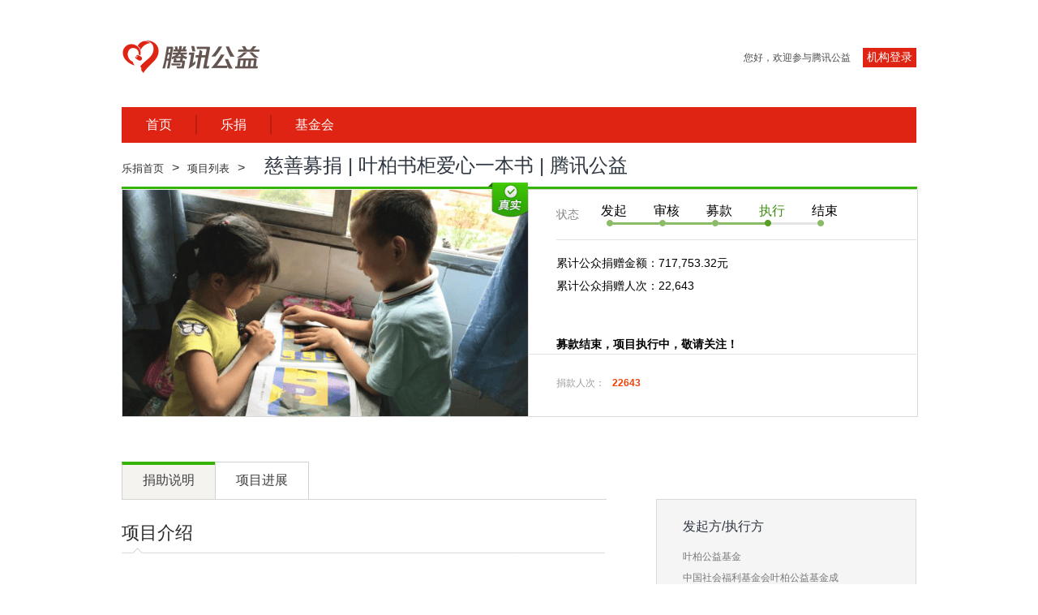

--- FILE ---
content_type: text/html
request_url: https://gongyi.qq.com/succor/detail.htm?id=29928
body_size: 18953
content:
<!DOCTYPE html
  PUBLIC "-//W3C//DTD XHTML 1.0 Transitional//EN" "http://www.w3.org/TR/xhtml1/DTD/xhtml1-transitional.dtd">
<html xmlns="http://www.w3.org/1999/xhtml" lang="zh-cn">

<head>
  <meta http-equiv="Content-Type" content="text/html; charset=utf8" />
  <meta http-equiv="Content-Language" content="zh-cn" />
  <title>乐捐-项目详情</title>
  <link rel="stylesheet" href="/static/tnews/bc8d5435/cf8e/bc8d5435-cf8e-44ae-b866-842148783e82.css">
  <link rel="stylesheet" href="/static/tnews/12a37b55/5ec4/12a37b55-5ec4-4a2d-9c54-cb5536108fe5.css">
  <link rel="stylesheet" href="/static/tnews/cc4133a2/624d/cc4133a2-624d-49f4-9db7-1c4b21337f1d.css">
  <link rel="stylesheet" type="text/css" href="/static/tnews/a7a652ec/8c1b/a7a652ec-8c1b-472a-a473-d0ddef622d6a.css"/>
  <script type="text/javascript" src="/static/tnews/d3c7438b/9c0c/d3c7438b-9c0c-46a6-9c8b-95cb80c6767b.js" charset="utf-8"></script>
  <script language="javascript" src="/static/tnews/ba3da12b/b5cf/ba3da12b-b5cf-4b8d-a75f-c59a23757513.js" charset="utf-8"></script>
  <script type="text/javascript" src="/static/tnews/a1c93eec/11bb/a1c93eec-11bb-4e32-9d45-20a5ddfdab21.js" charset="utf-8"></script>
  <script type="text/javascript" src="/static/tnews/3602e9e5/081b/3602e9e5-081b-43f2-aa2b-76aac73239e5.js" charset="utf-8"></script>
  <script>
    var ppid = $.gyUtil.getQueryStr("id");
    if (isNaN(ppid)) {
      window.location.href = "//gongyi.qq.com/succor";
    }
    var _yuejuanProj = {};
    /*_yuejuanProj[12] = {url:'http://gongyi.qq.com/loveplan/wangzhuchengzhang.htm'};
     _yuejuanProj[27] = {url:'http://gongyi.qq.com/loveplan/wangyuantongmeng.htm'};
     _yuejuanProj[46] = {url:'http://gongyi.qq.com/loveplan/wangtianlvse.htm'};
     _yuejuanProj[48] = {url:'http://gongyi.qq.com/loveplan/wangjiutongxin.htm'};
     _yuejuanProj[52] = {url:'http://gongyi.qq.com/loveplan/wangjuguangming.htm'};
     _yuejuanProj[54] = {url:'http://gongyi.qq.com/loveplan/booksroom/'};
     _yuejuanProj[56] = {url:'http://gongyi.qq.com/loveplan/wanghuizhenqing.htm'};
     _yuejuanProj[58] = {url:'http://gongyi.qq.com/loveplan/wangjuanyanran.htm'};
     _yuejuanProj[60] = {url:'http://gongyi.qq.com/loveplan/wangzhixiwang.htm'};
     _yuejuanProj[64] = {url:'http://gongyi.qq.com/loveplan/wanghusenlin.htm'};
     _yuejuanProj[163] = {url:'http://gongyi.qq.com/loveplan/wangxiyingyang.htm'};
     _yuejuanProj[317] = {url:'http://gongyi.qq.com/loveplan/wanghutianshi/'};
     _yuejuanProj[364] = {url:'http://gongyi.qq.com/loveplan/wanghuantongyin.htm'};
     _yuejuanProj[403] = {url:'http://gongyi.qq.com/loveplan/wangweimuqin.htm'};
     _yuejuanProj[404] = {url:'http://gongyi.qq.com/loveplan/wangaiyuedu.htm'};
     */
    //_yuejuanProj[415] = {url:'http://gongyi.qq.com/loveplan/wangjujianai.htm'};
    if (/AppleWebKit.*Mobile/i.test(navigator.userAgent) || (/MIDP|SymbianOS|NOKIA|SAMSUNG|LG|NEC|TCL|Alcatel|BIRD|DBTEL|Dopod|PHILIPS|HAIER|LENOVO|MOT-|Nokia|SonyEricsson|SIE-|Amoi|ZTE/.test(navigator.userAgent))) {
      if (window.location.href.indexOf("?mobile") < 0) {
        try {
          if (/Android|webOS|iPhone|iPod|BlackBerry/i.test(navigator.userAgent)) {
            var ua = navigator.userAgent, wxv = parseInt(ua.substring(ua.indexOf("MicroMessenger/") + 15));
            var _qStr = function (name) {
              var reg = new RegExp("(^|&)" + name + "=([^&]*)(&|$)");
              var r = window.location.search.substr(1).match(reg);
              if (r != null) return unescape(r[2]); return null;
            }

            window.location.href = '//ssl.gongyi.qq.com/m/weixin/detail.htm' + location.search.replace('id', 'pid')

            //   var _et = _qStr('et'),_etQuery = "";
            //   if(!!_et && _et != "") _etQuery = '&ADTAG='+_et+'&et='+_et;
            //   window.location.href = '//ssl.gongyi.qq.com/m/weixin/detail.htm?showwxpaytitle=1&pid=' + ppid + _etQuery;
          }
        } catch (e) { }
      }
    }
    if (!!_yuejuanProj[ppid]) window.location = _yuejuanProj[ppid].url;
  </script>
  <!--[if lte IE 8]><script>(function(){var e="abbr,article,aside,audio,canvas,datalist,details,figure,footer,header,hgroup,mark,menu,meter,nav,output,progress,section,time,video".split(','),i=e.length;while(i--){document.createElement(e[i]);}}());</script><![endif]-->
</head>

<body>
  <div class="header" style="width: 980px;height: 132px; margin: 0 auto;padding-top:50px;box-sizing: border-box;">
    <div class="gongyi_logo">
      <img src="//mat1.gtimg.com/rain/apub2019/58204f67d0f8.foot_logo.png" alt="腾讯公益"
        style="widows: 172px;height: 40px;">
    </div>
    <div class="user_login topLoginWrap" id="Global_pageheardObj" bosszone="logkey">
      <a id="Global_pageheardLoginBtnObj" target="_blank" class="login_btn" title="用户登录"
        href="https://org.gongyi.qq.com/">机构登录</a>您好，欢迎参与腾讯公益
    </div>
  </div>
  <ul class="nav" style="width: 980px;margin: 0 auto;margin-bottom: 10px; box-sizing: border-box;">
    <li><a href="//gongyi.qq.com">首页</a></li>
    <li class="line"></li>
    <!-- <li><a href="//gongyi.qq.com/loveplan/index.htm" target="_blank">月捐</a></li> -->
    <li><a href="//gongyi.qq.com/succor/" target="_blank">乐捐</a></li>
    <li class="line"></li>
    <li><a href="https://www.tencentfoundation.org" target="_blank">基金会</a></li>
  </ul>
  <!-- 需求改动这儿没用引入头部文档碎片 如果想要引入参考下一行，地址： "/inc/gongyi.head.inc.v13.htm"。 -->
  <div class="main_top_warper" style="padding-top:0px;">
    <div class="main_top_inner">
      <div class="lp_crumbs">
        <a style="font-size: 13px;font-weight:500;" href="//gongyi.qq.com/succor">乐捐首页</a><span>&gt;</span><a
          class="lp_crumbs_detail" style="font-size: 13px;font-weight:500;"
          href="//gongyi.qq.com/succor/project_list.htm">项目列表</a><span>&gt;</span>
        <span class="pj_name" id="pj_name"></span>
      </div>
      <!-- 
		<div class="logo_div">
			<span class="share_span">分享到:</span>
			<div class="share_div">
				<a href="javascript:void(0);" class="share_btn" id="shareKaixin" ctype="kaixin"></a>
				<a href="javascript:void(0);" class="share_btn" id="shareRenren" ctype="renren"></a>
				<a href="javascript:void(0);" class="share_btn" id="shareSinaWeibo" ctype="sinaweibo"></a>
				<a href="javascript:void(0);" class="share_btn" id="sharePengyou" ctype="pengyou"></a>
				<a href="javascript:void(0);" class="share_btn" id="shareWeixin" ctype="weixin"></a>
				<a href="javascript:void(0);" class="share_btn" id="shareQzone" ctype="qzone"></a>
				<a href="javascript:void(0);" class="share_btn" id="shareTencentWeibo" ctype="txweibo"></a>
			</div>
			<div class="clear-fix"></div>
		</div>
-->
      <div class="main_top" id="top_info_wrap"></div>
    </div>
  </div>
  <div class="main">
    <!-- main_top -->
    <div class="main_bottom clearfix">
      <div class="main_bottom_left">
        <div class="lp_project_tab">
          <ul class="clearfix" id="middle_avi">
            <li class="current" wrapId="project_mdesc"><a href="javascript:;" class="tab-a">捐助说明</a></li>
            <li class="lp_project_tab_produce" wrapId="process_desc"><a href="javascript:;" class="tab-a">项目进展</a></li>
            <li style="display:none;" id="m_menu_report" wrapId="process_end_report_desc"
              class="lp_project_tab_produce"><a href="javascript:;" class="tab-a">结项报告</a></li>
          </ul>
          <div class="clear-fix"></div>
        </div>

        <div class="jzsm_info" id="project_mdesc">
          <div class="main_bottom_left_content" id="pj_content"></div>
          <div class="main_bottom_left_bless" style="display:none;">
            <h3>网友祝福</h3>
            <div class="main_bottom_left_bless_comment clearfix" id="sendWeiboW">
              <div class="main_bottom_left_bless_comment_inner clearfix">
                <textarea name="weiboContent" id="weiboContent" placeholder="#腾讯乐捐#"></textarea>
                <p>
                  <span class="remain_word countTxt">还剩<em>134</em>字</span>
                  <input type="button" id="send" class="broadcast-btn" value=" " />
                </p>
              </div>
            </div>

            <div id="weiboList"></div>
          </div>
        </div>

        <div class="jzsm_info" id="process_desc" style="display:none;">
          <div id="processListTop"></div>
        </div>

        <div class="jzsm_info" id="process_end_report_desc" style="display:none;"></div>



      </div>
      <div class="main_bottom_right">
        <!-- <div id="weixin_qrcode">
          <div class="img_qrcode"></div>
          <div class="tlt">
            <i class="weixin_logo"></i>
            微信支付
          </div>
          <div class="tip">扫一扫，微信支付即可捐款，公益更便捷！</div>
        </div> -->
        <div class="main_bottom_right_organization" id="fund_info_wrap">

        </div>
        <div class="main_bottom_right_question">
  <div class="zuixinjz_t">
    <h3 class="questions_t main_right_h3"><i class="icon ques_icon"></i>常见问题</h3>
    <!-- <a class="more a-yjfk" href="http://support.qq.com/discuss/358_1.shtml" target="_blank">意见反馈</a> -->
  </div>
  <ol class="question_c">
    <li><a href="https://gongyi.qq.com/succor/question.htm" title="腾讯公益平台常见问答" target="_blank">腾讯公益平台常见问答</a></li>
  </ol>
</div>
        <!-- 乐捐右侧 公益机构页面片地址：/succor/inc_v3/succor.axhk.v3.htm -->
        <!-- <div class="main_bottom_right_newest" id="donate_toplist_wrap">
          <h3>最新捐助</h3>
          <ul id="donate_last_wrap"></ul>
        </div>
        <div class="main_bottom_right_recommend">
          <h3>你可能会关注</h3>
          <dl id="other_hot_project_wrap"></dl>
        </div> -->
        <!-- 乐捐右侧 热门活动页面片地址：/succor/inc_v3/succor.hot.activity.v3.htm -->
      </div>
    </div>
  </div>
  
  <!--<div class="footer" style="height:auto;">
	<div class="contact_us clearfix">
		<div class="contact_inner">
			<div class="inner">
				<h3>联系我们</h3>
				<span class="proj">项目合作: gongyi_HZ@tencent.com</span>
				<span class="proj">媒体合作:gongyi_HZ@tencent.com</span>
				<a href="http://support.qq.com/discuss/358_1.shtml" target="_blank" class="regard">意见反馈</a>			</div>
		</div>
	</div>
	<ul class="clearfix">
		<li><a href="https://www.tencentfoundation.org" target="_blank">腾讯公益慈善基金会</a><span class="line">|</span></li>
		<li><a href="http://www.tencent.com/" target="_blank">关于腾讯</a><span class="line">|</span></li>
		<li><a href="http://www.tencent.com/index_e.shtml" target="_blank">About Tencent</a><span class="line">|</span></li>
		<li><a href="http://www.qq.com/contract.shtml" target="_blank">服务条款</a><span class="line">|</span></li>
		<li><a href="http://adver.qq.com/" target="_blank">广告服务</a><span class="line">|</span></li>
		<li><a href="http://hr.tencent.com/" target="_blank">腾讯招聘</a><span class="line">|</span></li>
		<li><a href="http://service.qq.com/" target="_blank">客服中心</a><span class="line">|</span></li>
		<li><a href="http://www.qq.com/map/" target="_blank">网站导航</a></li>
	</ul>
	<div class="copyright">
		Copyright &copy; 1998 - &lt;!&ndash;#config timefmt="%Y" &ndash;&gt;&lt;!&ndash;#echo var="DATE_LOCAL" &ndash;&gt; Tencent. All Rights Reserved
		腾讯公司 版权所有
	</div>
</div>-->


<!-- virtual="/inc/gongyi.succor.footer.v3.htm"-->

<!-- 版权页面片 开始 -->
<style>
  .footWp {
    background: #f4f4f4;
    border-top: 1px solid #e1e1e1;
    margin-top: 60px;
    padding: 25px 0;
  }

  .layout {
    width: 1000px;
    margin: 0 auto;
  }

  .footWp .hd {
    border-bottom: 1px solid #e1e1e1;
    padding-bottom: 20px;
  }

  .partner h2 {
    color: #222;
    font-family: "微软雅黑", "黑体";
    font-size: 22px;
    font-weight: normal;
    line-height: 32px;
  }

  .layout:after,
  .hd:after,
  .bd:after,
  .ft:after,
  .cf:after,
  .Q-tList:after,
  .Q-tList ul:after,
  .Q-tList ol:after,
  .Q-pList:after,
  .Q-pList ul:after,
  .Q-tpList:after,
  .Q-tpList ul:after,
  .Q-tpWrap:after {
    content: "";
    display: table;
    clear: both;
  }

  .partner .bd {
    border-top: 1px solid #fff;
    padding: 0;
  }

  .partner a {
    color: #333;
  }

  #tcopyright {
    background: url(http://mat1.gtimg.com/gongyi/index_inc2012/footline.png) repeat-x;
    padding: 10px 0;
    width: 1000px;
  }
</style>
<!-- 版权页面片 开始 -->
<div class="footWp">
  <div class="layout partner" style="display: flow-root;">
    <div class="hd">
      <h2>联系我们</h2>
    </div>
    <div class="bd" bosszone="media">
      <style type="text/css">
    .partner .hd {
      border-bottom: 1px solid #e1e1e1;
      padding-bottom: 20px;
    }
  
    .partner .bd {
      border-top: 1px solid #fff;
      padding: 0;
    }
  
    .partner h3 {
      color: #222222;
      font-family: "微软雅黑", "黑体";
      font-size: 14px;
      font-weight: normal;
      height: 20px;
      line-height: 20px;
      padding-top: 10px;
      padding-bottom: 10px;
    }
  
    .style123 {
      clear: both;
      padding-top: 10px;
      padding-bottom: 10px;
      line-height: 20px;
      color: #222222;
      font-family: "微软雅黑", "黑体";
      font-size: 12px;
      font-weight: normal;
    }
  </style>
  <div class="style123">
    <h3>公益项目及机构咨询：gongyi_tx@xiniuniao.org</h3>
    <h3>主办：腾讯公益慈善基金会  </h3>
    <h3>
      <a href="https://xxgs.chinanpo.mca.gov.cn/gsxt/newList" target="_blank">全国社会组织查询</a> |
      <a href="https://tsjb.chinanpo.mca.gov.cn/chinanpo/" target="_blank">非法社会组织举报</a> |
      <text href="javascript:void(0);" target="_blank">用户投诉与建议：gongyi_GZJD@tencent.com</text>
    </h3>
  </div>
    </div>

  </div>
  <!--公共 copyright-->
  
  <script>
  var NavNoticeSiteName = ["sports", "tech", "games", "cul", "edu", "fashion", "house", "auto", "finance", "ent"];
</script>
<script src="/static/tnews/8dbcfb47/4df0/8dbcfb47-4df0-4fdb-8cfa-393091acccf1.js"></script>
<!--[if !IE]>|xGv00|160405494288ecc3516e240c185c4fd7<![endif]-->

<script>

  function getIframeParams() {
    var regexpParam = /\??([\w\d%]+)=([\w\d%]*)&?/g; //分离参数的正则表达式
    var paramMap = null;
    var url = $('embed').attr('src'); //取得iframe的url
    var ret;
    paramMap = {};//初始化结果集
    //开始循环查找url中的参数，并以键值对形式放入结果集
    while ((ret = regexpParam.exec(url)) != null) {
      //ret[1]是参数名，ret[2]是参数值
      paramMap[ret[1]] = ret[2];
    }
    return paramMap; //返回结果集
  }

  var vid = getIframeParams().vid; console.log(vid);
  $('#Cnt-Main-Article-QQ').children('p').children('object').after('<div id="v_box"></div>')
  $('#Cnt-Main-Article-QQ').children('p').children('object').remove();


  $.getScript("//vm.gtimg.cn/tencentvideo/txp/js/txplayer.js", function (d, i) {
    this.player = new window.Txplayer({
      containerId: 'v_box',
      vid: vid,
      autoplay: false,
      mute: 1,
      width: '640px',
      height: '430px',
    });
  });
</script>

<style>
  .tcopyright {
    width: 960px;
    margin: 0 auto;
    padding: 8px 0;
    font-size: 12px;
    line-height: 28px;
    color: #333;
    text-align: center;
    overflow: hidden;
    clear: both;
  }

  .tcopyright .en {
    font-family: Arial;
  }

  .tcopyright a {
    color: #333;
    text-decoration: none;
  }

  .tcopyright a:hover {
    color: #bd0a01;
    text-decoration: underline;
  }
</style>
<div id="tcopyright" class="tcopyright" bosszone="footer" role="contentinfo">
  <div>
    <a href="http://www.tencent.com/" target="_blank" rel="nofollow">关于腾讯</a> 
    | <a href="https://www.tencent.com/index_e.shtml" target="_blank" rel="nofollow">About Tencent</a> 
    | <a href="https://gongyi.qq.com/term.htm" target="_blank" rel="nofollow">服务协议</a> 
    <!-- | <a href="https://privacy.qq.com/" target="_blank" rel="nofollow">隐私政策</a> | <a href="https://gongyi.qq.com/public/pcabout.htm" target="_blank" rel="nofollow">腾讯公益</a>  -->
    | <a href="https://kf.qq.com/" target="_blank" rel="nofollow">举报中心</a> <!-- | <a href="http://www.qq.com/map/" target="_blank" rel="nofollow">网站导航</a>  -->
  </div>
  <div class="en">Copyright &copy;  1998 - 2025 Tencent. All Rights Reserved</div>
  <div>
    <a href="http://www.tencent.com/" target="_blank" rel="nofollow">腾讯公司</a> <a
      href="http://www.tencent.com/zh-cn/le/copyrightstatement.shtml" target="_blank" rel="nofollow">版权所有</a>
  </div>
</div>
<!--[if !IE]>|xGv00|b6614ae390f3ba6a8cbcc269055b42da<![endif]-->
</div>
<!-- 版权页面片 结束 -->

<!-- 版权页面片 结束 -->
<!--<script language="javascript" src="//pingjs.qq.com/ping.js"></script>-->
<script language="javascript">if (typeof (pgvMain) == 'function') pgvMain();</script>
  <!-- 正式的 -->
  <style>
  a.donate_btn_b {
    display: none;
  }
  .detail-donate-wrap{
    display: flex;
  }
  .detail-donate-wrap .donate-box .desc{
    display: flex;
    align-items: center;
    margin-top: 47px;
  }
  .detail-donate-wrap .donate-box .icon {
  background-image: url([data-uri]);
  background-size: 24px 24px;
  background-repeat: no-repeat;
  background-position: center;
  width: 24px;
  height: 24px;
  margin-right: 9px;
}
.detail-donate-wrap .donate-box .title {
  color: #3d3d3d;
  font-size: 14px;
  font-weight: 400;
  line-height: 21px;
  letter-spacing: 0px;
  text-align: left;
}
.detail-donate-wrap .donate-box img{
  width: 90px;
  height: 90px;
}
.detail-donate-wrap .donate-box.qrcode{
  margin-left: 40px;
  margin-top: 7px;
  margin-bottom: 10px;
}
.main-donate-wrap{
  background-color: #fff;
  border-top: none;
}
.main_top_detail_money{
  background-color: #fff;
  border-bottom: 1px solid #e2e2e2;
}
.main_top_detail_submit{
  background-color: #fff;
}
</style>

<script type="text/html" id="tpl_topLogin">
  <%if(vo.code == 0){%>您好， <%=vo.nick%> &nbsp; 本月待捐(0) &nbsp; <a href="http://gongyi.qq.com/mygongyi.htm" target="_blank">个人中心</a> &nbsp; | &nbsp; <a href="http://gongyi.qq.com/loveplan/donations_help.htm" target="_blank">帮助</a> &nbsp; | &nbsp; <a href="javascript:GyLib.Login.out();">退出</a><%}%>
</script>
<script type="text/html" id="tpl_attach_imgs">
  <%var _len = list.length;%>
  <div class="lp_project_slide" id="slide-group">
      <a class="watchbigpic" href="javascript:succorObj.detail.imgFlash.showOriginal();">查看大图</a>
      <div class="slide_preview clearfix" id="big-frame">
          <ul id="big-list" class="slide-big-list">
              <%for(var i=0;i<_len;i++){var vo=list[i];%>
              <li><img src="<%=vo.syn_url%>/500" class="slide_preview_pic" /></li>
              <%}%>
          </ul>
      </div>
      <div class="slide_nav" id="small-frame">
          <ul class="clearfix" id="small-list">
              <%for(var i=0;i<_len;i++){var vo=list[i];%>
              <li<%if(i==0){%> class="current"<%}%>>
              <a href="javascript:;">
                  <img src="<%=vo.syn_url%>/200" alt="" />
              </a>
              </li>
              <%}%>
          </ul>
      </div>
      <div id="arrow-up"></div>
      <a href="javascript:;" title="上一个" class="icon_prev ht" id="slide-prev">上一个</a>
      <a href="javascript:;" title="下一个"class="icon_next ht" id="slide-next">下一个</a>
  </div>
</script>

<script type="text/html" id="tpl_top_base_info">
  <div class="main_top_div">
      <div class="main_top_pic clearfix">
          <!--<img src="<%=vo.img_500%>" />-->
          <div class="top_pic" style="background-image: url('<%=vo.img_500%>')"></div>
          <span title="真实" class="real_icon"></span>
      </div>
      <div class="main_top_detail">
          <div class="main_top_detail_status">
              <span class="main_top_detail_status_label">状态</span>
              <div class="shuiyintiao" id="moneyProcess">
                  <ul class="shuiyintiao_ul" id="status_tips">
                      <li class="completed" id="status_tips1">发起</li>
                      <li class="completed" id="status_tips2">审核</li>
                      <li class="<%if(vo.status < 2){%>not_completed<%}else{%>completed<%}%> <%if(vo.status == 1){%>current<%}%>" id="status_tips3">募款</li>
                      <li class="<%if(vo.status < 2){%>not_completed<%}else{%>completed<%}%> <%if(vo.status == 2){%>current<%}%>" id="status_tips4">执行</li>
                      <li class="<%if(vo.status < 2){%>not_completed<%}else{%>completed<%}%><%if(vo.status == 3){%> current<%}%>" id="status_tips5">结束</li>
                  </ul>
                  <div class="status_instruction">
                      <div class="status-tips status_tips1">
                          <div class="status-tips-wrap">
                              <h3>发起</h3>
                              <p>实名用户/公益组织发起项目</p>
                          </div>
                          <div class="status-tips-bottom"></div>
                      </div>
                      <div class="status-tips status_tips2">
                          <div class="status-tips-wrap">
                              <h3>审核</h3>
                              <p>公益机构审核并确认项目</p>
                          </div>
                          <div class="status-tips-bottom"></div>
                      </div>
                      <div class="status-tips status_tips3">
                          <div class="status-tips-wrap">
                              <h3>募款</h3>
                              <p>乐捐项目上线接受公众募款</p>
                          </div>
                          <div class="status-tips-bottom"></div>
                      </div>
                      <div class="status-tips status_tips4">
                          <div class="status-tips-wrap">
                              <h3>执行</h3>
                              <p>项目执行者线下开展救护行动</p>
                          </div>
                          <div class="status-tips-bottom"></div>
                      </div>
                      <div class="status-tips status_tips5">
                          <div class="status-tips-wrap">
                              <h3>结项</h3>
                              <p>项目执行者公示善款使用报告</p>
                          </div>
                          <div class="status-tips-bottom"></div>
                      </div>
                  </div>
                  <div class="jindu">
                      <p class="jindu_p"><span class="istrue" style="width:<%if(vo.status == 1){%>36%<%}else if(vo.status == 2){%>55%<%}else if(vo.status == 3){%>100%<%}%>"></span></p>
                  </div>
              </div>
          </div>
          <div class="main_top_detail_target">
              <div class="main_top_detail_target_now">
                  <%if(vo.status != 5){%>
<div class="donate-info-line">累计公众捐赠金额：<%=formatNumber(vo.donate.obtainMoney||0)%>元</div>

                  <%if(vo.stat.donateNum > 0){%>
<div class="donate-info-line">累计公众捐赠人次：<%=formatNumber(vo.stat.donateNum)%></div>

                  <%}%>
                  <%}%>
              </div>

          </div>
          <div class="main-donate-wrap">
              <div class="main_top_detail_money clearfix">
                  <%if(vo.status == 1){%>
                    <div class="detail-donate-wrap">
                      <div class="donate-box">
                        <!-- <p class="shuzi_p">
                          <span class="yi_sp1">捐款人次：</span>
                          <span class="yi_sp2" id="project_donateNum"
                            ><%if(!!vo.stat.donateNum){%><%=vo.stat.donateNum%><%}else{%>0<%}%></span
                          >
                        </p> -->
                        <div class="desc">
                          <div class="icon"></div>
                          <div class="title">微信扫一扫捐款，公益更便捷！</div>
                        </div>
                      </div>
                      <div class="donate-box qrcode">
                        <img id="miniqrcode"/>
                      </div>
                    </div>

                  <%}else if(vo.status == 2){%>
                  <p class="donate_over">募款结束，项目执行中，敬请关注！</p>
                  <%}else if(vo.status == 3){%>
                  <p class="donate_over">募款结束，请查看结项报告！</p>
                  <%}else if(vo.status == 5){%>
                  <p class="donate_over">项目还未开始募款，敬请期待！</p>
                  <%}%>
              </div>
              <div class="main_top_detail_submit">
                  <%if(vo.id == 977 && vo.status == 1){%><style type="text/css">
.selAddress{height:25px; width:80px; font-size:14px;}
</style>
<div style="float:left; width:90px; padding-top:5px;">
<select id="selAddress" class="selAddress" onchange="selQzAddress(this.value);"><option value="0">请选择</option><option value="12849">辽宁</option><option value="13105">上海</option><option value="13106">江苏</option><option value="13107">浙江（西藏）</option><option value="13109">福建</option><option value="13361">河南</option><option value="13362">湖北</option><option value="13363">湖南</option><option value="13364">广东</option><option value="13616">重庆</option><option value="13617">四川</option><option value="13873">陕西</option></select>
</div><!--[if !IE]>|xGv00|9096b6865c93ba054d27453d012e00aa<![endif]--><%}%>
                  <%if(vo.status == 1){%>
                  <!-- <a type="button"  href="javascript:void(0);" value="" class="btn_donate" id="btn_donate1"></a> -->

                  <!-- <a type="button" href="javascript:void(0);" value="" class="btn-donate-wx" id="btn_donate_wx"><span>微信捐款</span></a> -->
                  <%}else if(vo.status == 5){%>
                  <!-- <span class="btn_donate_coming_soon" id="btn_donate1"></span> -->
                  <%}else{%>
                  <!-- <span class="btn_donate_over" id="btn_donate1"></span> -->
                  <%}%>
                  <p class="shuzi_p">
                      <%if(vo.status != 1 &&vo.status != 5 && vo.id != 977){%>
                      <span class="yi_sp1">捐款人次：</span>
                      <span class="yi_sp2" id="project_donateNum"><%if(!!vo.stat.donateNum){%><%=vo.stat.donateNum%><%}else{%>0<%}%></span>
                      <!--<span class="yi_sp1"></span>-->
                      <%}%>

                  </p>
                  <p class="shuzi_p">
                      <!--腾讯配捐+企业配捐金额-->
                      <%if(vo.quotaMoney > 0){%>
                      <!-- <span class="yi_sp1">企业配捐</span>
                      <span class="yi_sp2"> <%=vo.quotaMoney%> </span>
                      <span>元</span> -->
                      <%}%>
                  </p>
                  <!--<a class="btn_zhufu" href="javascript:void(0);" id="zhufu2Tips"<%if(vo.weiboID == "0"){%> style="display:none;"<%}%>><%if(!!vo.blessNum){%><%=vo.blessNum%><%}else{%>0<%}%></a>-->
                  <div class="zhufuTips" id="zhufuTips2" style="display:none;">
                      <div class="title">
                          <h3>请写下您的祝福</h3>
                          <a href="javascript:void(0);" class="closets"></a>
                      </div>
                      <div class="textAreaWrap"><textarea class="textAreaWrap" id="zhufuTextarea"></textarea></div>
                      <p>您的祝福将同步到微博空间(140字以内，还能输入<em>140</em>个字)</p>
                      <div class="footmenu"><input type="button" value="发布祝福" class="zhufu-btn1" id="send" title="发布祝福" /></div>
                  </div>
              </div>
          </div>
      </div>
      <div class="clear-fix"></div>
  </div>

</script>

<script type="text/html" id="tpl_pj_content">
  <div class="clear-fix" style="height:30px;"></div>
  <%var _len = list.length;for(var i=0;i<_len;i++){var vo=list[i];%>
  <h3><%=vo.title%></h3>
  <p><%=vo.text%></p>
  <%if(i==0){%>
  <div id="pj_attach_imgs"></div>
  <%if(status == 1){%><!--<input type="button" onclick="succorDonate.dialog();" class="donate_btn_b" />--><%}%>
  <%}
  }%>
</script>

<script type="text/html" id="tpl_fund_info">
  <%if(vo.puin==vo.euin && vo.ftype!=1){%>
  <h3>发起方/执行方</h3>

  <div class="main_bottom_right_organization_info clearfix">
      <%if(vo.ftype==3){%><a class="avatar"><img src="http://q.qlogo.cn/g?b=qq&s=100&nk=<%=vo.puin%>" width="70" title="<%=vo.fundName%>" /></a><%}%>
      <%if(vo.ftype==2 && !!vo.npoLogo && !!vo.npoLogo.syn_url){%><a class="avatar"><img src="<%=vo.npoLogo.syn_url%>/120" title="<%=vo.pName%>" /></a><%}%>
      <dl class="fundName-dl">
          <dt><%=vo.pName%></dt>
          <%if(!!vo.pSummary && vo.pSummary!=""){%><dd><%=vo.pSummary%></dd><%}%>
          <!--<dd><a href="http://gongyi.qq.com/succor/project_list.htm#s_status=0&s_puin=<%=vo.puin%>" target="_blank">乐捐项目:<span><%=vo.pPCnt%></span>个</a></dd>-->
      </dl>
      <div class="clearfix"></div>
  </div>
  <%}else if(vo.ftype!=1){%>
  <h3>发起方</h3>
  <div class="main_bottom_right_organization_info clearfix">
      <dl class="p-e-name">
          <dd><%=vo.pName%></dd>
          <!--<a href="http://gongyi.qq.com/succor/project_list.htm#s_status=0&s_puin=<%=vo.puin%>" target="_blank">乐捐项目:<span><%=vo.pPCnt%></span>个</a></dd>-->
      </dl>
  </div>
  <h3>执行方</h3>
  <div class="main_bottom_right_organization_info clearfix">
      <dl class="fundName-dl">
          <dd><%=vo.pName%></dd>
          <!--<dd><a href="http://gongyi.qq.com/succor/project_list.htm#s_status=0&s_puin=<%=vo.euin%>" target="_blank">乐捐项目:<span><%=vo.ePCnt%></span>个</a></dd>-->
      </dl>
  </div>
  <%}%>
  <%if(vo.ftype==1){%>
  <h3>公益机构</h3>
  <div class="main_bottom_right_organization_info clearfix">
      <%if(!!vo.fundLogo && vo.fundLogo.syn_url){%><a class="avatar"><img src="<%=vo.fundLogo.syn_url%>/120" title="<%=vo.fundName%>" /></a><%}%>
      <dl class="fundName-dl" style="width: auto">
          <dt class="fundName-dt">
              <%if(!!vo.fundName){%>
              <%=vo.fundName%>
              <%}else{%>
              <%=vo.pName%>
              <%}%>
              <div class="clear-fix"></div>
          </dt>
          <!--<%if(!!vo.fundPCnt){%><dd><a href="http://gongyi.qq.com/succor/project_list.htm#s_status=0&s_puin=<%=vo.fuin%>" target="_blank">乐捐项目:<span><%=vo.fundPCnt%></span>个</a></dd><%}%>-->
      </dl>
  </div>
  <%}else{%>
  <%if(!vo.hide_donate || vo.hide_donate != 1 || vo.hide_donate != "1"){%>
  <h3>公募支持</h3>
  <div class="main_bottom_right_organization_info clearfix">
      <%if(!!vo.fundLogo && vo.fundLogo.syn_url){%><a class="avatar"><img src="<%=vo.fundLogo.syn_url%>/120" title="<%=vo.fundName%>" /></a><%}%>
      <dl class="fundName-dl">
          <dt class="fundName-dt">
              <%=vo.fundName%>
              <div class="clear-fix"></div>
          </dt>
          <!--<dd><%if(!!vo.fundPCnt){%><a href="http://gongyi.qq.com/succor/project_list.htm#s_status=0&s_fid=<%=vo.fundID%>" target="_blank"><%}%>乐捐项目:<span><%=vo.fundPCnt||0%></span>个<%if(!!vo.fundPCnt){%></a><%}%></dd>-->
          <dd>(善款由该基金会接收)</dd>
      </dl>
  </div>
  <%}%>
  <%}%>
  <!--项目备案号-->
  <%if(!!vo.record_num){%>
  <h3>募捐方案备案编号</h3>
  <div class="main_bottom_right_organization_info clearfix" style="border:none;">
      <dl class="fundName-dl">
          <dd><%=vo.record_num%></dd>
      </dl>
  </div>
  <div id="record_date_row" style="display: none;">
    <h3>募捐方案备案编号有效期</h3>
    <div class="main_bottom_right_organization_info clearfix" style="border:none;">
        <dl class="fundName-dl">
            <dd id="record_date"></dd>
        </dl>
    </div> 
  </div>
  <%}else{console.log('no record');}%>

  <div id="authList_wrap"></div>
  <div class="clear-fix"></div>


</script>

<script type="text/html" id="tpl_donate_top_list">
  <%var _len = list.length;for(var i=0;i<_len;i++){var vo=list[i];%>
  <li class="clearfix bdbtm"<%if(i==(_len-1)){%> style="border-bottom:none;"<%}%>>
  <div class="main_bottom_right_newest_li_left">
      <img src="<%=vo.head50%>" class="avator_img" />
      <span class="donate-list-name"><%=vo.Nice%></span><br>
      捐助<span class="money"><%=vo.Value/100%></span>元
  </div>
  <span class="time" style="display:none;">分钟前</span>
  </li>
  <%}%>
</script>


<script type="text/html" id="tpl_weiboList">
  <div class="main_bottom_left_bless_commentlist">
      <ul id="weiboList">
          <%var _len = list.length;for(var i=0;i<_len;i++){var vo=list[i];if(vo.id == null){break;}%>
          <li class="clearfix">
              <img src="<%if(!!vo.head){%><%=vo.head%><%}else{%>http://mat1.gtimg.com/gongyi/2011images/gongyi50.gif<%}%>" width="30" alt="" />
              <div class="main_bottom_left_bless_commentlist_lidiv">
                  <p class="comment_infor">
                      <a href="http://t.qq.com/<%=vo.account%>" target="_blank" class="username"><%=vo.name%></a>
                      <span class="time_date"><%=$.gyUtil.str2date(vo.pagetime)%></span>
                      <span class="relayandcomment">
          <a href="javascript:void(0);" class="broadcast">转播</a> | <a href="javascript:void(0);" class="comment">评论</a>
        </span>
                  </p>
                  <p class="comment_detail"><%=vo.content%></p>
              </div>
          </li>
          <%}%>
      </ul>
  </div>
  <div class="weiboPages">
      <%
      var cur_p = pages.curPage;
      var total_pages = pages.totalPage;
      var prepage =  parseInt(parseInt(cur_p)-1);
      var nextpage = parseInt(parseInt(cur_p)+1);
      var _start = parseInt(parseInt(cur_p)-2);
      var _end = (cur_p<3)?5:parseInt(parseInt(cur_p)+2);
      if(_end>total_pages)
      {
      _end=total_pages;
      _start = _end-4;
      }
      if(_start<=0) _start=1;
      %>
      <%if(cur_p>1){%><a class="prev" href="javascript:succorObj.weiboList.load(<%=prepage%>);">上一页</a><%}%>
      <%for(var i=_start;i<=_end;i++){%>
      <a class="pagenumber<%if(pages.curPage == i){%> current<%}%>" href="javascript:succorObj.weiboList.load(<%=i%>);"><%=i%></a>
      <%}%>
      <%if(cur_p < total_pages){%><a class="next" href="javascript:succorObj.weiboList.load(<%=nextpage%>);">下一页</a><%}%>
  </div>

</script>



<script type="text/html" id="tpl_end_report_summary">
  <h3 style="padding-top:30px;">结项报告</h3>
  <p><%=vo.summary%>&nbsp;&nbsp;<a href="javascript:succorObj.endReport.getMore();">查看详情&gt;&gt;</a></p>
</script>

<script type="text/html" id="tpl_end_report_summary_for_process_list">
  <div class="proj_content<%if(typeof(process) == 'undefined' || !process){%> not_border<%}%>">
      <div class="content">
          <i class="greenspot beBig"></i>
          <p class="article"><%=vo.summary%>&nbsp;&nbsp;<a href="javascript:succorObj.endReport.getMore();">查看详情&gt;&gt;</a></p>
          <p class="time-wrap"></p>
      </div>
  </div>
</script>

<script type="text/html" id="tpl_process_list">
  <%function decode(t) {
  for (var e, i = [unescape, decodeURI, decodeURIComponent], a = !1; !a && i.length; )
  try {
  e = i.pop()(t),
  a = !0
  } catch (n) {
  e = "",
  a = !1
  }
  return e || t
  }
  %>
  <%if(typeof(list) == 'undefined' || !list || list.length == 0 && $('#processListTop').find('.proj_content').length == 0){%><p style="padding:20px; font-size:14px;">暂无项目进展，敬请关注，感谢您的支持！ </p><%}else{%>
  <%var _len = list.length;for(var i=0;i<_len;i++){var vo=list[i];%>
  <div class="proj_content<%if((i+1)==_len){%> not_border<%}%>">
      <div class="content">
          <i class="greenspot beBig"></i>
          <%if(vo.process.title){%><p class="c-title" style="color: #000;line-height: 1;padding-bottom: 15px;font-size: 16px;"><%=vo.process.title%></p><%}%>
          <p class="article" <%if(vo.process.image_list.length<=0){%> style="margin-bottom: 0px;" <%}%>><%=vo.process.content%><%if(vo.type == 1){%>&nbsp;&nbsp;<a href="javascript:succorObj.process.gotoLongDesc(<%=vo.id%>);">查看详情&gt;&gt;</a><%}%></p>
          <%if(vo.process.image_list.length>0){%><p class="pic">
          <%var _slen = vo.process.image_list.length;for(var j=0;j<_slen;j++){var vos=vo.process.image_list[j];%>
          <img onclick="succorObj.process.changeImg(this);" class="spot beBig" src="<%=vos%>" smallSrc="<%=vos%>" />
          <%if((j+1)%3==0 && (j+1)<_slen){%><br /><%}%>
          <%}%>
      </p><%}%>
          <p class="time-wrap"><%=vo.process.publish_time%></p>
      </div>
  </div>
  <%}%>
  <div class="weiboPages">
      <%
      if(pages.total_pages>1){
      var cur_p = pages.page;
      var total_pages = pages.total_pages;
      var prepage =  parseInt(parseInt(cur_p)-1);
      var nextpage = parseInt(parseInt(cur_p)+1);
      var _start = parseInt(parseInt(cur_p)-2);
      var _end = (cur_p<3)?5:parseInt(parseInt(cur_p)+2);
      if(_end>total_pages)
      {
      _end=total_pages;
      _start = _end-4;
      }
      if(_start<=0) _start=1;
      %>
      <%if(cur_p>1){%><a class="prev" href="javascript:succorObj.process.load(<%=prepage%>);">上一页</a><%}%>
      <%for(var i=_start;i<=_end;i++){%>
      <a class="pagenumber<%if(cur_p == i){%> current<%}%>" href="javascript:succorObj.process.load(<%=i%>);"><%=i%></a>
      <%}%>
      <%if(cur_p < total_pages){%><a class="next" href="javascript:succorObj.process.load(<%=nextpage%>);">下一页</a><%}%>
  </div>
  <%}}%>
</script>

<script type="text/html" id="tpl_hot_project">
  <%var _len = list.length;for(var i=0;i<_len;i++){var vo=list[i];%>
  <dt>
      <div class="recommen-img"><a href="//gongyi.qq.com/succor/detail.htm?id=<%=vo.id%>" target="_blank"><img src="<%=vo.focusImg.syn_url%>/200" title="<%=vo.title%>" alt="<%=vo.title%>"></a></div>
      <div class="main_bottom_right_recommend_div">
          <h4><a href="//gongyi.qq.com/succor/detail.htm?id=<%=vo.id%>" title="<%=vo.title%>" target="_blank"><%=vo.title%></a></h4>
          <p><%=vo.summary%></p>
          <a href="//gongyi.qq.com/succor/detail.htm?id=<%=vo.id%>" class="btn_donated_juankuan donate_btn" target="_blank"></a>
      </div>
      <div class="clear-fix"></div>
  </dt>
  <%}%>
</script>


<script type="text/html" id="tpl_attach_Original">
  <div class="album-wrap" id="album-slide-group">
      <%var _len = list.length;%>
      <a class="album-close-btn" href="javascript:;"></a>
      <div class="album-big-wrap" id="album-big-frame">
          <ul id="album-big-list" class="album-big-list">
              <%for(var i=0;i<_len;i++){var vo=list[i];%>
              <li><table class="album-big-list-table"><tr><td valign="middle" class="album-big-list-td"><img src="<%=vo.syn_url%>/1000" class="slide_preview_pic"></td></tr></table></li>
              <%}%>
          </ul>
          <div class="clear-fix"></div>
      </div>
      <div id="album-arrow-up"></div>
      <div class="album-small-wrap" id="album-small-frame">
          <ul class="album-small-list" id="album-small-list">
              <%for(var i=0;i<_len;i++){var vo=list[i];%>
              <li class=""><a href="javascript:;"><img src="<%=vo.syn_url%>/200" alt="" /></a></li>
              <%}%>
          </ul>
      </div>
      <a href="javascript:;" title="上一个" class="album-icon-prev album-ht" id="album-slide-prev">上一个</a>
      <a href="javascript:;" title="下一个" class="album-icon-next album-ht" id="album-slide-next">下一个</a>
  </div>
</script>
<script type="text/html" id="tpl_topLogin">
  <%if(vo.code == 0){%>您好， <%=vo.nick%> &nbsp; 本月待捐(0) &nbsp; <a href="http://gongyi.qq.com/mygongyi.htm" target="_blank">个人中心</a> &nbsp; | &nbsp; <a href="http://gongyi.qq.com/loveplan/donations_help.htm" target="_blank">帮助</a> &nbsp; | &nbsp; <a href="javascript:GyLib.Login.out();">退出</a><%}%>
</script>
<script type="text/html" id="tpl_attach_imgs">
  <%var _len = list.length;%>
  <div class="lp_project_slide" id="slide-group">
      <a class="watchbigpic" href="javascript:succorObj.detail.imgFlash.showOriginal();">查看大图</a>
      <div class="slide_preview clearfix" id="big-frame">
          <ul id="big-list" class="slide-big-list">
              <%for(var i=0;i<_len;i++){var vo=list[i];%>
              <li><img src="<%=vo.img%>/500" class="slide_preview_pic" /></li>
              <%}%>
          </ul>
      </div>
      <div class="slide_nav" id="small-frame">
          <ul class="clearfix" id="small-list">
              <%for(var i=0;i<_len;i++){var vo=list[i];%>
              <li<%if(i==0){%> class="current"<%}%>>
              <a href="javascript:;">
                  <img src="<%=vo.img%>/200" alt="" />
              </a>
              </li>
              <%}%>
          </ul>
      </div>
      <div id="arrow-up"></div>
      <a href="javascript:;" title="上一个" class="icon_prev ht" id="slide-prev">上一个</a>
      <a href="javascript:;" title="下一个"class="icon_next ht" id="slide-next">下一个</a>
  </div>
</script>



<!--<script type="text/html" id="tpl_pj_content">
<div class="clear-fix" style="height:30px;"></div>
<%var _len = list.length;for(var i=0;i<_len;i++){var vo=list[i];%>
<h3><%=vo.title%></h3>
<p><%=vo.text%></p>
<%if(i==0){%>
<div id="pj_attach_imgs"></div>
<%if(status == 1){%>&lt;!&ndash;<input type="button" onclick="succorDonate.dialog();" class="donate_btn_b" />&ndash;&gt;<%}%>
<%}
}%>
</script>-->

<script type="text/html" id="tpl_donate_top_list">
  <%var _len = list.length;for(var i=0;i<_len;i++){var vo=list[i];%>
  <li class="clearfix bdbtm"<%if(i==(_len-1)){%> style="border-bottom:none;"<%}%>>
  <div class="main_bottom_right_newest_li_left">
      <img src="<%=vo.head50%>" class="avator_img" />
      <span class="donate-list-name"><%=vo.Nice%></span><br>
      捐助<span class="money"><%=vo.Value/100%></span>元
  </div>
  <span class="time" style="display:none;">分钟前</span>
  </li>
  <%}%>
</script>


<script type="text/html" id="tpl_weiboList">
  <div class="main_bottom_left_bless_commentlist">
      <ul id="weiboList">
          <%var _len = list.length;for(var i=0;i<_len;i++){var vo=list[i];if(vo.id == null){break;}%>
          <li class="clearfix">
              <img src="<%if(!!vo.head){%><%=vo.head%><%}else{%>http://mat1.gtimg.com/gongyi/2011images/gongyi50.gif<%}%>" width="30" alt="" />
              <div class="main_bottom_left_bless_commentlist_lidiv">
                  <p class="comment_infor">
                      <a href="http://t.qq.com/<%=vo.account%>" target="_blank" class="username"><%=vo.name%></a>
                      <span class="time_date"><%=$.gyUtil.str2date(vo.pagetime)%></span>
                      <span class="relayandcomment">
          <a href="javascript:void(0);" class="broadcast">转播</a> | <a href="javascript:void(0);" class="comment">评论</a>
        </span>
                  </p>
                  <p class="comment_detail"><%=vo.content%></p>
              </div>
          </li>
          <%}%>
      </ul>
  </div>
  <div class="weiboPages">
      <%
      var cur_p = pages.curPage;
      var total_pages = pages.totalPage;
      var prepage =  parseInt(parseInt(cur_p)-1);
      var nextpage = parseInt(parseInt(cur_p)+1);
      var _start = parseInt(parseInt(cur_p)-2);
      var _end = (cur_p<3)?5:parseInt(parseInt(cur_p)+2);
      if(_end>total_pages)
      {
      _end=total_pages;
      _start = _end-4;
      }
      if(_start<=0) _start=1;
      %>
      <%if(cur_p>1){%><a class="prev" href="javascript:succorObj.weiboList.load(<%=prepage%>);">上一页</a><%}%>
      <%for(var i=_start;i<=_end;i++){%>
      <a class="pagenumber<%if(pages.curPage == i){%> current<%}%>" href="javascript:succorObj.weiboList.load(<%=i%>);"><%=i%></a>
      <%}%>
      <%if(cur_p < total_pages){%><a class="next" href="javascript:succorObj.weiboList.load(<%=nextpage%>);">下一页</a><%}%>
  </div>

</script>

<script type="text/html" id="tpl_hot_project">
  <%var _len = list.length;for(var i=0;i<_len;i++){var vo=list[i];%>
  <dt>
      <div class="recommen-img"><a href="//gongyi.qq.com/succor/detail.htm?id=<%=vo.id%>" target="_blank"><img src="<%=vo.img%>/100" title="<%=vo.title%>" alt="<%=vo.title%>"></a></div>
      <div class="main_bottom_right_recommend_div">
          <h4><a href="//gongyi.qq.com/succor/detail.htm?id=<%=vo.id%>" title="<%=vo.title%>" target="_blank"><%=vo.title%></a></h4>
          <p><%=vo.simpleDesc%></p>
          <a href="//gongyi.qq.com/succor/detail.htm?id=<%=vo.id%>" class="btn_donated_juankuan donate_btn" target="_blank"></a>
      </div>
      <div class="clear-fix"></div>
  </dt>
  <%}%>
</script>

<script type="text/html" id="tpl_firstProcess">
  <%
  function decode(t) {
  for (var e, i = [unescape, decodeURI, decodeURIComponent], a = !1; !a && i.length; )
  try {
  e = i.pop()(t),
  a = !0
  } catch (n) {
  e = "",
  a = !1
  }
  return e || t
  }
  %>
  <h3>最新进展</h3>
  <%

  var desc = decode(vo.desc);
  if(desc.indexOf('{#}') >= 0){
  var cont = vo.content_title?decode(vo.content_title):'',
  desc = vo.desc?decode(vo.desc):'',
  arr  = cont.split('{#}'),
  arr2 = desc.split('{#}');
  %>
  <p class="c-title" style="width: 440px;color: #000;line-height: 1;padding-bottom: 15px;font-size: 16px;"><b><%=arr2[0]%></b></p>
  <p class="article" style="width: 440px;overflow: hidden;text-overflow: ellipsis;display: -webkit-box;-webkit-box-orient: vertical;-webkit-line-clamp: 3;"><%=(arr2[1] || '').replace(/\\n/,'')%>&nbsp;&nbsp;<a href="javascript:succorObj.process.getMore();">查看更多</a></p>
  <%}else{%>
  <p><%=vo.desc%>&nbsp;&nbsp;<a href="javascript:succorObj.process.getMore();">查看更多</a></p>
  <%}%>
  <%
  if(!!vo.pic){

  %>
  <p>
      <%
      var _len = vo.pic.length;
      for(var i=0;i<_len;i++){var vop=vo.pic[i];%>
      <img onclick="succorObj.process.changeImg(this);" class="spot beBig" src="<%=vop.syn_url%>" smallsrc="<%=vop.syn_url%>" />
      <%}
      %>
  </p>
  <%
  }%>

</script>

<script type="text/html" id="tpl_firstEndReport">
  <h3>结项报告</h3>
  <p><%=vo.summary%>&nbsp;&nbsp;<a href="javascript:succorObj.endReport.getMore();">查看详情&gt;&gt;</a></p>
</script>
  <!-- 测试的 -->
  <!-- ="/succor/inc_v3/succor.detail.tpl.v3.test.htm"-->
  <!-- 页面片开始 -->
  
  <!-- 页面片结束 -->
  <form action="http://yundonate.gongyi.qq.com/cgi-bin/GongyiDonateEntry" method="get" target="_blank"
    style="display:none;" id="donateForm">
    <input type="hidden" name="Metch_id" value="ProjectDonateion" />
    <input type="hidden" name="Fund_Id" value="" />
    <input type="hidden" name="Prog_id" value="" />
    <input type="hidden" name="Even_id" value="0" />
    <input type="hidden" name="Even_Name" value="" />
    <input type="hidden" name="methodstr" value="prog" />
    <input type="hidden" name="comewhere" value="//gongyi.qq.com/succor/detail.htm?id=" />
    <input type="hidden" name="bank_type" value="8107" />
    <input type="hidden" name="g_tk" id="g_tk" value="" />
    <input type="hidden" name="xiyiobject" value="on" />
    <input type="hidden" name="amount" id="amount_a" value="" />
    <input type="hidden" name="qq" value="" id="qq" />
    <input type="hidden" name="memo" value="" />
    <input type="hidden" name="F_type" value="Abandon" />
    <input type="hidden" name="entry_type" value="" />
    <input type="hidden" name="gf" value="pc" />
    <input type="hidden" name="gt" value="" />
  </form>
  <!-- <script src="//imgcache.qq.com/club/cbjifen/common/qrcode.js"></script> -->
  <script type="text/javascript" src="/static/tnews/828233f0/ab9c/828233f0-ab9c-4150-830d-9b27b496a276.js" charset="utf-8"></script>
  <script type="text/javascript" src="//ssl.gongyi.qq.com/js/static/lib/gylib.pc.umd.3.1.js" charset="utf-8"></script>
  <!-- 正式的 拉详情数据 -->
  <script type="text/javascript" src="/static/tnews/cc575738/225a/cc575738-225a-423d-880d-5b3dd84b2a30.js?t=1" charset="utf-8"></script>
  <!-- 测试的 拉详情数据-->
  <!-- <script type="text/javascript" src="/static/tnews/503f75bb/6ecf/503f75bb-6ecf-4f01-98a2-e99f4279e88b.js?t=20221130" charset="utf-8"></script> -->
  

  <script type="text/javascript" src="/static/tnews/d74fc048/283e/d74fc048-283e-4ff8-896b-e3cb66446783.js" charset="utf-8"></script>
  <script>
    changeNavTab(2);
    //用户态初始化

    succorObj.init();
    function loadQrcode() {
      var _qrcode = {
        '504': 'http://mat1.gtimg.com/gongyi/succor_13/xnxy_qrcode_75x75.png',
        '626': 'http://mat1.gtimg.com/gongyi/succor_13/gejz_qrcode_75x75.png',
        '621': 'http://mat1.gtimg.com/gongyi/succor_13/zbgejz_qrcode_75x75.png',
        '623': 'http://mat1.gtimg.com/gongyi/succor_13/kzlb_qrcode_75x75.png',
        '676': 'http://mat1.gtimg.com/gongyi/succor_13/lysy_qrcode_75x75.png'
      }
      for (var i in _qrcode) {
        if (ppid == i) {//新年新衣显示二维码信息
          $('#weixin_qrcode .img_qrcode').attr('src', _qrcode[i]);
          $('#weixin_qrcode').show();
          return;
        }
      }
    }
    //加载二维码
    loadQrcode();
  </script>
  <script src="/static/tnews/e7681ade/a8c8/e7681ade-a8c8-46c1-a002-3473e82d2821.js" charset="utf-8"></script>
  <div class="album-dialog-wrap" id="album-dialog"></div>
  <script>
    var id = window.location.search.substr(window.location.search.indexOf('=') + 1);
    if (id == '217781' || id == '217787' || id == '31694' || id == '36091') {
      window.location.href = 'https://gongyi.qq.com';
    } else {
      $.gyUser.init();
    }

  </script>
</body>
</html>

--- FILE ---
content_type: text/css
request_url: https://gongyi.qq.com/static/tnews/bc8d5435/cf8e/bc8d5435-cf8e-44ae-b866-842148783e82.css
body_size: 1653
content:
@charset "gbk";
html{
	-webkit-text-size-adjust:100%;
	-ms-text-size-adjust:100%;
}
body,dl,dt,dd,ul,ol,li,h1,h2,h3,h4,h5,h6,pre,code,form,fieldset,legend,input,textarea,p,blockquote,th,td,hr,button{
	margin:0;
	padding:0;
}
body{
	font-size:12px; line-height:150%;
}
h1,h2,h3,h4,h5,h6{
	font-size:1em;
}
a{
	text-decoration:none;
}
a:hover{
	text-decoration:underline;
}
a:active{
	background-color:transparent;
}
small,cite,code,em,th,i,b{
	font-weight:500;
	font-style:normal;
	font-size:1em;
}
input,select,textarea,button{
	-webkit-box-sizing:content-box;
	-moz-box-sizing:content-box;
	box-sizing:content-box;
	font-size:1em;
}
textarea{
	overflow:auto;
	vertical-align:top;
	resize:vertical;
}
table{
	border-spacing:0;
	border-collapse:collapse;
}
fieldset,img,iframe{
	border:0 none;
}
img{
	/*display:inline-block;
	vertical-align:bottom;
	-ms-interpolation-mode:bicubic;*/
}
iframe{
	display:block;
}
ul,ol{
	list-style:none;
}

.header{ width:100%; height:97px;}
.logout{ width:980px; height:30px; margin:0 auto;}
.logout_t{height:30px; float:right;}

/**瀵艰埅*/
.h_nav{ width:100%; height:67px; background:url(http://mat1.gtimg.com/gongyi/succor_13/common/top_navigate_bg.png) repeat-x;}
.nav_t{ width:1000px; height:67px; margin:0 auto;}
.logo{ width:310px; height:67px; float:left; background:url(http://mat1.gtimg.com/gongyi/succor_13/common/logo_13_v1.jpg) center no-repeat;}
.logo a{display:block;width:100%;height:100%;}

/*top navigate*/
ul.top_navigate{float:left;padding-top:16px;font-family:"寰蒋闆呴粦";}
ul.top_navigate li{display:inline-block;float:left;text-align:center;line-height:30px;position:relative;padding:1px;z-index:10}
ul.top_navigate li.drop{background:url(http://mat1.gtimg.com/gongyi/succor_13/icons/top-drop-icons.jpg) no-repeat right 12px;}
ul.top_navigate li.dropHover a{background:#4E931C;color:#FFF;}
ul.top_navigate li a{display:inline-block;height:39px;color:#4F4F4F;font-size:16px;padding-left:14px;padding-right:14px;}
ul.top_navigate li a:hover{background:url(http://mat1.gtimg.com/gongyi/succor_13/common/top_menu_bg.jpg) repeat-x; text-decoration:none;}
ul.top_navigate li a.ihover,ul.top_navigate li a:hover{background:url(http://mat1.gtimg.com/gongyi/succor_13/common/top_menu_bg.jpg) repeat-x center;color:#FFF;}
ul.top_navigate li div{position:absolute;top:28px;left:1px;z-index:10;display:none;}
ul.top_navigate li div a{background:#4E931C;display:block;clear:both;color:#FFF;line-height:35px;width:100px;text-align:left;padding-left:15px;}
ul.top_navigate li div a:hover{background:#377811;}
ul.top_navigate li div a:visited{color:#FFF;}

p.tips_success,h4.tips_success{background:url(http://mat1.gtimg.com/gongyi/succor_13/icons/icon_success1.png) no-repeat; padding-left:10px;line-height:40px;font-size:14px;}
p.tips_error,h4.tips_error{background:url(http://mat1.gtimg.com/gongyi/succor_13/icons/icon_error1.png) no-repeat; padding-left:10px;line-height:40px;font-size:14px;}
p.tips_warning,h4.tips_warning{background:url(http://mat1.gtimg.com/gongyi/succor_13/icons/icon_warning1.png) no-repeat; padding-left:10px;line-height:40px;font-size:14px;}

.topLoginWrap{line-height:30px;}
.topLoginWrap ul li{float:left; padding-left:12px; color:#999;}

/*** footer ***/
.footer {
  font-family:  microsoft yahei, hiragino sans gb,tahoma, sans-serif;
  color: #171717;
  line-height: 24px;
  background-color: #f5f5f5;
  border-top: 1px solid #dfdcdc;
  margin-top: 44px;
}
.footer h3 {
  color: #000;
  margin-right: 50px;
  margin-left: 62px;
}
.footer a {
  color: #171717;
}
.footer a:hover{
	color:#057d02;
}
.footer .contact_us {
  padding: 0 10px;
}
.footer .contact_us h3 {
  font-size: 20px;
  float: left;
  font-weight: normal;
}
.footer .contact_us .contact_inner {
  width: 888px;
  margin: 32px auto 0 auto;
  border-bottom: 1px solid #fff;
  font-size: 14px;
}
.footer .contact_us .contact_inner .inner {
  border-bottom: 1px solid #e2e2e2;
  padding-bottom: 10px;
}
.footer .contact_us .proj {
  margin-right: 25px;
  line-height: 24px;
  float: left;
  margin-top: 3px;
}
.footer .contact_us .regard {
  line-height: 24px;
  display: inline-block;
  *zoom: 1;
  margin-top: 3px;
}
.footer ul {
  font-family: simsun;
  font-size: 13px;
  line-height: 23px;
  margin: 15px auto 0 auto;
  text-align: center;
  width: 680px;
}
.footer ul a,
.footer ul span {
  color: #989898;
}
.footer ul a:hover{color:#057d02;}
.footer ul li {
  float: left;
  margin-right: 5px;
}
.footer ul .line {
  margin-left: 5px;
}
.footer .copyright {
  text-align: center;
  font-size: 11px;
  color: #989898;
  margin: 0;
  padding-bottom: 30px;
}

.floatDiv .floatClose,.floatDiv .floatCloseBtn,.floatContent .floatOkBtn{cursor:pointer;float:left;display:block;width:18px;height:16px;border:0;background:url(http://mat1.gtimg.com/gongyi/succor_13/icons/icons.png) 0px -193px  no-repeat;}
.floatDiv{color:red; background-color:#fff; line-height:25px; z-index:9999; display:none; border:3px solid #a1a1a1; width:440px;}
.floatTitle{background-color:#4e931c; color:#fff; display:block; height:60px; width:100%; line-height:60px;	text-indent:30px; }
.floatTitle-h4{font-size:14px;}

.floatContent{ width:100%; font-size:12px; color:#3f3f3f; padding:15px 0; }

.floatContent p{text-indent:2em; width:85%;	margin:0 auto;}

.floatDiv .floatClose{background-position:-154px -194px; width:14px; height:14px; float:right; display:block; margin-right:14px; margin-top:20px; text-indent:-9999px; overflow:hidden;}
.floatContent .floatCloseBtn,.floatContent .floatOkBtn,.floatDiv .floatCloseBtn{
	background-position:-151px -303px;
	width:122px;
	height:35px;
	line-height:35px;
	text-align:center;
	color:#fff;
	font-size:16px;
	margin:20px 0 20px 0;
	overflow:hidden;
	text-decoration:none;
	float:none;
	margin:0 auto;
	display:inline-block;
	_display:inline;
	*display:inline;
	zoom:1; 
	margin-bottom:16px;
}
.tips-loading{background:url("http://mat1.gtimg.com/gongyi/succor_13/icons/loading1.gif") no-repeat top left; padding-left:40px; padding-bottom:10px;}
/*  |xGv00|687a66bea062177e569e1b59301e27e1 */

--- FILE ---
content_type: text/css
request_url: https://gongyi.qq.com/static/tnews/12a37b55/5ec4/12a37b55-5ec4-4a2d-9c54-cb5536108fe5.css
body_size: 3854
content:
body,
ol,
ul,
li,
h1,
h2,
h3,
h4,
h5,
h6,
p,
th,
td,
dl,
dd,
form,
fieldset,
legend,
input,
textarea,
select {
    margin: 0;
    padding: 0
}

img {
    border: 0;
    vertical-align: middle
}

li {
    list-style: none;
}

iframe {
    border: none;
}

html {
    height: 100%;
    font-size: 16px
}

body {
    height: 100%;
    font: 400 1em/1.8 'Microsoft Yahei', 'Avenir', 'Segoe UI', 'Hiragino Sans GB', STHeiti, 'Microsoft Sans Serif', 'WenQuanYi Micro Hei', sans-serif;
}

a {
    color: #333;
    text-decoration: none;
}

a:hover {
    color: #DF2413;
}

.cf:after,
.cf:before,
.clearfix:after,
.clearfix:before {
    content: " ";
    display: table
}

.cf:after,
.clearfix:after {
    clear: both
}

.fl {
    float: left;
}

.fr {
    float: right;
}

.wrap {
    margin: 0 auto;
    width: 1024px;
}

/* 澶撮儴鏍峰紡 -S */
.header {
    height: 80px;
    padding-top: 50px;
}

.header .gongyi_logo {
    float: left;
}

.header .search_box {
    float: left;
    margin-left: 220px;
    margin-top: 10px;
}

.header .search_box #searchKey {
    width: 178px;
    height: 22px;
    float: left;
    border: 0;
    background: url(//mat1.gtimg.com/rain/apub2019/bf735d995882.gongyi_sbtn.jpg) no-repeat left top;
    padding: 3px;
    font: 14px/22px Tahoma;
}

.header .search_box #searchBtn {
    width: 52px;
    height: 28px;
    border: 0;
    background: url(//mat1.gtimg.com/rain/apub2019/bf735d995882.gongyi_sbtn.jpg) no-repeat right top;
    float: left;
}

.header .user_login {
    color: #4f4f4f;
    font-size: 12px;
    line-height: 30px;
    font-family: 瀹嬩綋;
    text-align: right;
    overflow: hidden;
    float: right;
    height: 42px;
    line-height: 42px;
}

.header .user_login .login_btn {
    /* background: url(http://mat1.gtimg.com/gongyi/index_inc2012/bgs_v2.png) -80px 0px no-repeat; */
    color: #fff;
    background: #DF2413;
    font-family: "寰蒋闆呴粦", "榛戜綋";
    font-size: 14px;
    float: right;
    height: 24px;
    line-height: 24px;
    margin: 9px 0 0 15px;
    text-align: center;
    width: 66px;
}

/* 澶撮儴鏍峰紡 -E */
/* 瀵艰埅 -S */
.nav {
    height: 44px;
    background: #DF2413;
    padding: 0 15px;
}

.nav li {
    color: #fff;
    line-height: 44px;
    font-size: 16px;
    float: left;
    padding: 0 15px;
}

.nav .line {
    background: url(//mat1.gtimg.com/rain/apub2019/ef96a101980d.gongyi_line.jpg) center no-repeat;
    height: 24px;
    padding: 0 15px;
    /* width: 2px; */
    margin-top: 10px;
    opacity: .7;
}


.nav li a {
    color: #fff
}

/* 瀵艰埅 -E */

/* 涓讳綋 -S */
.content {
    margin-top: 16px;
}

/* 宸� -S */
.left {
    width: 700px;
    float: left;
}

.focus {
    width: 700px;
    float: left;
    margin-bottom: 20px;
}

.swiper-container {
    width: 460px;
    height: 270px;
    position: relative;
    overflow: hidden;
    float: left;
}

.swiper-container .focus_con .item {
    position: relative;
}

.swiper-container .focus_con img {
    width: 460px;
    height: 270px;
}

.swiper-container .focus_dot {
    position: absolute;
    right: 10px;
    bottom: 10px;
}

.swiper-container .focus_dot a {
    display: inline-block;
    width: 8px;
    height: 8px;
    margin: 0 4px;
    text-align: center;
    background: #87897E;
    color: #FFF;
    border-radius: 50%;
}

.swiper-container .focus_dot a:hover,
.swiper-container .focus_dot .current {
    text-decoration: none;
    background: #FFF;
}

.focus .item p {
    position: absolute;
    bottom: 0;
    color: #fff;
    width: 100%;
    box-sizing: border-box;
    background: -webkit-gradient(linear, left top, left bottom, from(transparent), to(rgba(0, 0, 0, .8)));
    background: -webkit-linear-gradient(top, transparent, rgba(0, 0, 0, .8));
    background: -o-linear-gradient(top, transparent 0, rgba(0, 0, 0, .8) 100%);
    background: linear-gradient(180deg, transparent, rgba(0, 0, 0, .8));
    left: 0;
    font-size: 20px;
    line-height: 30px;
    padding: 12px 20px 20px;
    display: inline-block;
    font-weight: 400;
}

.smallFocus {
    float: right;
    width: 230px;
}

.smallFocus .smallnews {
    position: relative;
}

.smallFocus .smallnews:first-child {
    margin-bottom: 10px;
}

.smallFocus .smallnews img {
    width: 230px;
    height: 130px;
}

.smallFocus .smallnews p {
    position: absolute;
    bottom: 0;
    color: #fff;
    font-size: 14px;
    line-height: 18px;
    width: 100%;
    box-sizing: border-box;
    background: -webkit-gradient(linear, left top, left bottom, from(transparent), to(rgba(0, 0, 0, .8)));
    background: -webkit-linear-gradient(top, transparent, rgba(0, 0, 0, .8));
    background: -o-linear-gradient(top, transparent 0, rgba(0, 0, 0, .8) 100%);
    background: linear-gradient(180deg, transparent, rgba(0, 0, 0, .8));
    left: 0;
    display: inline-block;
    font-weight: 400;
    padding: 12px;
}

/* 宸� -E */

/* 鍙� -S */
.right {
    float: right;
    width: 300px;
}

.extra {
    height: 270px;
    width: 300px;
    border: 1px solid #DF2413;
    border-radius: 10px;
    background: url(//mat1.gtimg.com/rain/apub2019/a3b6ac671a6f.gongyi_back.png) no-repeat #FFF3F3;
    margin-bottom: 40px;
    background-size: 300px;
}

.extra dl {
    margin-left: 20px;
    margin-right: 20px;
}

.extra dl dt {
    opacity: 0.7;
    font-family: PingFangSC-Regular;
    font-size: 16px;
    color: #DF2413;
    letter-spacing: 0;
    line-height: 24px;
}

.extra dl dd {
    font-family: PingFangSC-Medium;
    font-size: 16px;
    color: #DF2413;
    letter-spacing: 0;
    line-height: 24px;
    font-weight: bold;
}

.extra dl dd span {
    font-family: DINCond-Bold;
    font-size: 24px;
    color: #DF2413;
    letter-spacing: 0;
    line-height: 46px;
}

.extra dl:first-child {
    margin-top: 105px;
    border-bottom: 1px solid #DF2413;
    margin-bottom: 10px;
}

/* 鍏泭妯″潡CSS */
.gongyi-bar {
    clear: both;
}

.right .bar-tit {
    padding: 0 0 13px 15px;
}

.right .bar-tit h2 {
    position: relative;
    width: 120px;
    height: 20px;
    line-height: 20px;
}

.right .bar-tit h2 .tit,
.right .bar-tit h2 span {
    display: block;
    width: 100%;
    height: 100%;
    font-size: 20px;
    color: #4889f3;
}

.bar-con {
    background-color: #f7f8f9;
    padding: 5px 15px 5px;
    margin-bottom: 35px;
}

.bar-con .item {
    position: relative;
    padding: 10px 0;
    font-size: 14px;
}

.bar-con .item .pic {
    position: relative;
    float: left;
    width: 120px;
    height: 80px;
    overflow: hidden;
}

.bar-con .item .txt {
    position: relative;
    float: left;
    width: 140px;
    /* height: 80px; */
    padding-left: 10px;
    /* overflow: hidden; */
    line-height: 22px;
    z-index: 1;
}

.bar-con .item .icon-type {
    position: absolute;
    left: 5px;
    bottom: 5px;
    height: 22px;
    line-height: 21px;
    padding: 0 6px;
    border-radius: 2px;
    color: #FFF;
    font-size: 12px;
    font-style: normal;
    background: rgba(0, 0, 0, 0.5);
}

.bar-con .icon-type .iconfont {
    font-size: 12px;
    margin: 0 5px 0 0;
}

.bar-con .item .pic img {
    position: relative;
    transition: transform 0.3s ease-out;
    /* background: url('../imgs/img_bg.png') center no-repeat #F1F1F1; */
    font-size: 14px;
    color: #999;
    width: 100%;
}

.bar-con .item a:hover img {
    transform: scale(1.05);
}

.bar-con .item-no-pic .txt {
    padding-left: 0 !important;
    width: 100%;
    height: auto;
}

.ori-visit-bar .item .source,
.ori-bar .item .source {
    display: block;
    padding-left: 16px;
    margin-bottom: 8px;
    line-height: 16px;
    /* background: url(../imgs/icon-source.png) left center no-repeat; */
}

.bar-con .lazyload-placeholder {
    min-height: 80px;
    height: 80px;
    color: #999;
    line-height: 20px;
    font-size: 12px;
}

.focus-bar {
    width: 300px;
    height: 170px;
    position: relative;
    overflow: hidden;
    float: left;
}

.focus-bar .focus_con .item {
    position: relative;
}

.focus-bar .focus_con img {
    width: 300px;
    height: 170px;
}

.focus-bar .focus_dot {
    position: absolute;
    left: 50%;
    bottom: 10px;
    transform: translateX(-50%);
}

.focus-bar .focus_dot a {
    display: inline-block;
    width: 8px;
    height: 8px;
    margin-right: 5px;
    text-align: center;
    background: #87897E;
    color: #FFF;
    border-radius: 50%;
}

.focus-bar .focus_dot a:hover,
.focus-bar .focus_dot .current {
    text-decoration: none;
    background: #FFF;
}

/* 鍙�  -E */
/* 涓讳綋 -E */


/* 淇℃伅娴� */
#dataFull {
    margin-bottom: 50px;
}

#dataFull .icon-type {
    position: absolute;
    left: 5px;
    bottom: 5px;
    height: 22px;
    line-height: 21px;
    padding: 0 6px;
    border-radius: 2px;
    color: #fff;
    font-size: 12px;
    font-style: normal;
    background: rgba(0, 0, 0, .5);
}

#dataFull .icon_video {
    position: absolute;
    left: 50%;
    top: 50%;
    width: 40px;
    height: 40px;
    margin: -20px 0 0 -20px;
    /* background: url('./imgs/icon_play.png') no-repeat; */
}

#dataFull .title {
    font-size: 28px;
    line-height: 40px;
    padding: 10px 0;
}

#dataFull .date-tit,
#dataFull .tag-tit {
    font-size: 22px;
    line-height: 22px;
    padding-bottom: 15px;
    border-bottom: 1px solid #E6E6E6;
}

#dataFull .date-tit {
    text-align: center;
    font-size: 24px;
    line-height: 30px;
    padding-bottom: 20px;
}

#dataFull .tag-tit .tag-name {
    color: #4889f3;
}

#dataFull .newsList li {
    padding: 20px 0;
    border-top: 1px solid #E6E6E6;
}

#dataFull .newsList li h3 {
    font-size: 20px;
    font-weight: normal;
    /* height: 36px; */
}

#dataFull .newsList li h3.bold {
    font-weight: bold;
}

#dataFull .newsList li:first-child {
    border-top: none;
}

#dataFull .newsList li:hover {
    background-color: #f3f6f8;
}

#dataFull .newsList .picture {
    float: left;
    width: 230px;
    margin-right: 20px;
}

#dataFull .newsList .picture {
    margin-right: 20px;
    width: 230px;
    height: 130px;
    overflow: hidden;
    min-width: 230px;
    max-width: 230px;
}

#dataFull .newsList a.picture {
    display: block;
    position: relative;
}

#dataFull .newsList a.picture:hover img {
    transform: scale(1.05);
    -webkit-transform: scale(1.05);
    -moz-transform: scale(1.05);
    -ms-transform: scale(1.05);
    -o-transform: scale(1.05);
}

.main .lazyload-placeholder,
.bar-con .lazyload-placeholder,
#dataFull .newsList img.picture,
#dataFull .newsList .picture img {
    width: 100%;
    min-height: 130px;
    transition: transform 0.3s ease-out;
    /* background: url(./imgs/img_bg.png) center no-repeat #F1F1F1; */
}

#dataFull .newsList .detail {
    height: 130px;
}

#dataFull .newsList .detail h3 {
    line-height: 32px;
    min-height: 75px;
}

#dataFull .newsList .zt {
    display: inline-block;
    background: #4889f3;
    color: #fff;
    font-size: 14px;
    border-radius: 3px;
    line-height: 20px;
    margin-right: 5px;
    padding: 0 5px;
    position: relative;
    top: -4px;
}

#dataFull .newsList .icon-video {
    display: inline-block;
    width: 28px;
    /* background: url(./imgs/icon-video.png) left center no-repeat; */
}

#dataFull .newsList .icon-hot {
    display: inline-block;
    width: 24px;
    /* background: url(./imgs/icon-hot.png) left center no-repeat; */
}

#dataFull .newsList .icon-pic {
    display: inline-block;
    width: 30px;
    /* background: url(./imgs/icon-pics.png) left center no-repeat; */
}

#dataFull .newsList .binfo {
    position: relative;
    color: #666;
    font-size: 12px;
    height: 22px;
    padding-right: 10px;
}

#dataFull .newsList .binfo a {
    color: #666
}

#dataFull .newsList .tag,
#dataFull .newsList .cate,
#dataFull .newsList .source,
#dataFull .newsList .top {
    margin-right: 10px;
}

#dataFull .newsList .top {
    padding: 3px 10px;
    border-radius: 20px;
    background: #e3f3fe;
    color: #3563d5;
}

#dataFull .newsList .tag {
    display: inline-block;
    font-size: 12px;
    background-color: #f0f0f0;
    border-radius: 20px;
    padding: 0 10px;
    color: #999;
}

#dataFull .newsList .tag:hover {
    background-color: #e3f3fe;
    color: #4889f3;
}

#dataFull .newsList .tags {
    height: 20px;
    line-height: 20px;
    margin-bottom: 13px;
}

#dataFull .newsList .cmt {
    display: inline-block;
    line-height: 20px;
    height: 20px;
    color: #808080;
    margin-left: 15px;
    padding-left: 18px;
    background: url(//mat1.gtimg.com/rain/apub2019/ff3e4f3c1ee5.gy_cmt.png) no-repeat left center;
}

#dataFull .newsList .cmt:hover {
    background: url(//mat1.gtimg.com/rain/apub2019/d463d3d6da1b.gy_cmt_hover.png) no-repeat left center;
}

#dataFull .newsList .cmt:hover {
    color: #DF2413;
}

#dataFull .newsList .icon-pinglun1 {
    margin-right: 4px;
}

#dataFull .loading {
    line-height: 35px;
    background: #f0f0f0;
    text-align: center;
    font-size: 14px;
    cursor: pointer;
    color: #666;
    border-radius: 5px;
}

#dataFull .loading:hover {
    background: #e3f3fe;
    color: #4889f3;
}

#dataFull .no_loading {
    cursor: default;
}

#dataFull .no_loading:hover {
    cursor: default;
    background: #f0f0f0;
    color: #666;
}

/* 澶氬浘 */
#dataFull .newsList .item-pics {
    padding: 14px 0 14px;
}

#dataFull .newsList .item-pics .detail {
    height: auto;
}

#dataFull .newsList .item-pics .pics {
    display: block;
    margin: 7px 0 11px;
    margin-left: -5px;
}

#dataFull .newsList .item-pics .tags {
    margin: 0 0 0 10px;
}

#dataFull .newsList .item-pics .picture {
    float: left;
    margin: 0 0 0 5px;
}

/* 鏃犲浘鏍峰紡 */
#dataFull .newsList .item-no-pic .detail {
    height: auto;
}

#dataFull .newsList .item-no-pic .detail h3 {
    min-height: auto;
    margin-bottom: 10px;
}

#dataFull .newsList .item-no-pic .detail .tags {
    height: auto;
    margin-bottom: 10px;
}

/* 瑕侀椈澶存潯 */
#dataFull .top-list {
    position: relative;
    top: -8px;
    margin-top: 30px;
    padding-bottom: 12px;
    border-bottom: 1px solid #e6e6e6;
}

#dataFull .top-list .item:first-child h3 {
    font-size: 22px;
}

#dataFull .top-list .item-no-pic {
    padding: 10px 0;
    border-top: none;
}

#dataFull .top-list .item-no-pic .detail h3 {
    float: left;
    width: 600px;
    margin-bottom: 0;
    height: auto;
    line-height: 37px;
}

#dataFull .top-list .item-no-pic .detail .tags {
    display: none;
}

#dataFull .top-list .item-no-pic .detail .binfo {
    display: none;
    float: right;
    margin-top: 6px;
}

#dataFull .top-list .item-no-pic .atop.detail h3,
#dataFull .top-list .item-no-pic .atop.detail .binfo {
    float: none;
}

#dataFull .jx-tit {
    padding-top: 5px;
    color: #5889ec;
    font-size: 20px;
}

/* 鐙 */
#dataFull .dj-list .dj-item {
    margin-right: 5px;
}

#dataFull .dj-list .dj-item:last-child {
    margin-right: 0;
}

#dataFull .dj-list .detail {
    height: auto;
}

#dataFull .dj-list .picture {
    float: none;
    margin: 7px 0 11px;
}

#dataFull .dj-list .icon-dj {
    display: inline-block;
    width: 110px;
    /*background: url(./imgs/icon-dj.png) left center no-repeat;*/
    /*text-indent: -9999em;*/
    font-weight: bold;
    color: #4889f3;
    overflow: hidden;
}

#dataFull .dj-list .dj-more {
    padding: 3px 10px;
    border: 1px solid #E6E6E6;
    border-radius: 3px;
    font-size: 12px;
    color: #666;
}

#dataFull .dj-list .dj-more:hover {
    border-color: #A8D5FF;
    color: #2793F7;
}

.fixed-bar {
    right: auto;
    left: 50%;
    margin-left: 650px;
}

.pics .lazyload-placeholder {
    float: left;
    width: 230px;
    margin-left: 5px;
}

.main .lazyload-placeholder {
    height: 130px;
    color: #999;
    line-height: 22px;
    font-size: 12px;
}

/* 瑕侀椈棰戦亾灞呬腑 */
.ch_news .gg-news {
    margin-bottom: 5px;
}

.ch_news .qq_content .cluster {
    display: none;
}

.ch_news .qq_content {
    width: 1000px;
    background-color: #fff;
    padding: 16px 16px 0;
    border-radius: 5px 5px 0 0;
}

.ch_news .qq_content .main {
    width: 670px;
    margin-right: 0;
}

.ch_news .newsList .picture {
    min-width: 220px;
    max-width: 220px;
}

.ch_news .sidebar {
    margin-top: 72px;
}

.skin-con {
    display: none;
    position: relative;
    width: 1032px;
    height: 70px;
    margin: 0 auto;
}

.skin-con .skin-link {
    position: absolute;
    left: 0;
    top: 0;
    height: 70px;
    text-indent: -9999em;
}

.skin-con .skin-link img {
    display: block;
    height: 70px;
}

.skin-con .skin-close {
    position: absolute;
    right: 0;
    bottom: 0;
    width: 48px;
    height: 18px;
    background: url(//mat1.gtimg.com/www/qq2018/imgs/skin/close-btn.png) no-repeat;
    background-size: 100%;
    cursor: pointer;
    z-index: 2;
}

.qq-body-skin .skin-con {
    display: block;
}

.qq-body-skin .qq_channel .qq_header,
.qq-body-skin .qq_channel .qq_navWrap {
    margin-bottom: 0;
}

.news-tit {
    position: relative;
    width: 1000px;
    height: 42px;
    line-height: 42px;
    border-bottom: 1px solid #bfcce5;
}

.news-tit h2 {
    float: left;
    color: #5184eb;
    font-size: 20px;
    line-height: 39px;
    border-bottom: 4px solid #5184eb;
}

.news-tit .time {
    padding-right: 10px;
    font-size: 14px;
}

.news-tit .weather div {
    display: inline-block;
}

.gongyi-bar .hd h2::after {
    border-left: 4px solid #DF2413 !important;
}

.right .bar-tit h2 .tit,
.right .bar-tit h2 span {
    color: #DF2413 !important;
}

/* 鑴氶儴 */
.footer {
    background: #f4f4f4;
    border-top: 1px solid #e1e1e1;
    padding: 25px 0;
    clear: both;
}

.footer .layout {
    width: 1000px;
    margin: 0 auto;
}

.partner h2 {
    color: #222;
    font-family: "寰蒋闆呴粦", "榛戜綋";
    font-size: 22px;
    font-weight: normal;
    line-height: 32px;
}

.layout:after,
.hd:after,
.bd:after {
    content: "";
    display: table;
    clear: both;
}

.tcopyright {
    width: 960px;
    margin: 0 auto;
    padding: 8px 0;
    font-size: 12px;
    line-height: 28px;
    color: #333;
    text-align: center;
    overflow: hidden;
    clear: both;
}

.tcopyright .en {
    font-family: Arial;
}

.tcopyright a {
    color: #333;
    text-decoration: none;
}

.tcopyright a:hover {
    color: #bd0a01;
    text-decoration: underline;
}

.partner .hd {
    border-bottom: 1px solid #e1e1e1;
    padding-bottom: 20px;
}

.partner .bd {
    border-top: 1px solid #fff;
    padding: 0;
}

.partner h3 {
    color: #222222;
    font-family: "寰蒋闆呴粦", "榛戜綋";
    font-size: 14px;
    font-weight: normal;
    height: 20px;
    line-height: 20px;
    padding-top: 10px;
    padding-bottom: 10px;
}

.style123 {
    clear: both;
    padding-top: 10px;
    padding-bottom: 10px;
    line-height: 20px;
    color: #222222;
    font-family: "寰蒋闆呴粦", "榛戜綋";
    font-size: 12px;
    font-weight: normal;
}

--- FILE ---
content_type: text/css
request_url: https://gongyi.qq.com/static/tnews/cc4133a2/624d/cc4133a2-624d-49f4-9db7-1c4b21337f1d.css
body_size: 9689
content:

.main_bottom_left h3,.main_bottom_left h3 *{
  font: 18px microsoft yahei;
  color:#2a2a2a;
}
input{outline: 0;}
a {
  color: #777;
}
a:hover {
  color: #3d8e15;
}
.menu {
  font-family: hiragino sans gb, microsoft yahei, simsun, tahoma, arial, sans-serif;
  box-shadow: 0px 1px 1px #e5e5e5;
  border-bottom: 1px solid #d6d6d6;
  background-color: #eee;
  min-width: 980px;
}
.menu_inner {
  width: 980px;
  margin: 0 auto;
  position: relative;
}
.menu_inner_option {
  height: 40px;
  float: left;
}
.menu_inner_option .logo {
  background: url("http://mat1.gtimg.com/gongyi/succor_13/v2.1/lp_icon_gather_png8_v3.png") no-repeat -152px -4px;
  width: 119px;
  height: 27px;
  display: inline-block;
  zoom: 1;
  float: left;
  margin-top: 7px;
  margin-right: 56px;
}
.menu_inner_option ul {
  float: left;
}
.menu_inner_option ul li {
  float: left;
}
.menu_inner_option ul li a {
  font-size: 14px;
  padding: 0 14px;
  display: inline-block;
  _display: inline;
  _zoom: 1;
  line-height: 40px;
  height: 40px;
  color: #2a2a2a;
}
.menu_inner_option ul li a:hover {
  text-decoration: none;
  background-color: #4e931c;
  color: #fff;
}
.menu_inner_logout {
  float: right;
  font-family: hiragino sans gb, simsun, tahoma, arial, sans-serif;
  line-height: 40px;
  height: 40px;
}
.menu_inner_logout a,
.menu_inner_logout span {
  color: #898989;
  margin: 0 4px;
}
.menu_inner_logout a:hover {
  color: #3d8e15;
}
.main_top_warper {
  padding-top: 41px;
}
.main_top_inner {
  margin: 0 auto;
  width: 980px;
  padding-bottom: 34px;
  /*闂佽法鍠愰弸濠氬箯閻戣姤鏅搁柛娆樺亾閹凤拷*/

}
.lp_crumbs {
  color: #989898;
  float: left;
  margin-bottom: 8px;
  font-family: hiragino sans gb, simsun, tahoma, arial, sans-serif;
}
.lp_crumbs a {
  color: #303030;
}
.lp_crumbs a:hover {
  color: #3d8e15;
}
.lp_crumbs span {
  margin: 0 10px;
  color: #303030;
  font-family: hiragino sans gb, simsun, tahoma, arial, sans-serif;
}
.lp_crumbs .pj_name {
  font-size: 24px; line-height:1.5;
  color: #2f3742;
  font-family: hiragino sans gb, microsoft yahei, simsun, tahoma, arial, sans-serif;
}
.logo_div {
  width: 158px;
  float: right;
  margin-top: 11px;
  font: 12px/20px hiragino sans gb, simsun, tahoma, arial, sans-serif;
  color: #9c9a9b;
}
.logo_div .share_span {
  float: left;
}
.logo_div .share_div {
  float: right;
  height: 18px;
}
.logo_div .share_div .share_btn {
  background: url("http://mat1.gtimg.com/gongyi/succor_13/v2.1/lp_icon_gather_png8_v3.png") no-repeat 0 1px;
  width: 19px;
  height: 19px;
  opacity: 0.5;
  filter: alpha(opacity=50);
  display: block;
  float: right;
  margin-left: 3px;
}
.logo_div .share_div .share_btn:hover {
  opacity: 1;
  filter: alpha(opacity=100);
}
.logo_div .share_div #shareTencentWeibo {
  background-position: 0px 0;
}
.logo_div .share_div #shareQzone {
  background-position: -19px 0;
}
.logo_div .share_div #shareWeixin {
  background-position: -38px 0;
  display:none;
}
.logo_div .share_div #sharePengyou {
  background-position: -58px 0;
  display:none;
}
.logo_div .share_div #shareSinaWeibo {
  background-position: -78px 0;
}
.logo_div .share_div #shareRenren {
  background-position: -97px 0;
}
.logo_div .share_div #shareKaixin {
  background-position: -118px 0;
}
.main_top {
  clear: both;
  border-top: 3px #35b306 solid;
  width: 981px;
}
.main_top .main_top_div{
  border-bottom: 1px #dadada solid;
  border-right: 1px #dadada solid;
  border-left: 1px #dadada solid;
  background-color: #fff;
  width: 980px;
  height: 280px;
  /*clear: both; overflow:hidden;*/
}
.main_top_pic {width:500px; background:#F1F1F1; height:280px;
  float: left;
  position: relative;
  _zoom: 1; text-align:center;
  border-right:1px #dadada solid;
  border-bottom:1px #dadada solid;
  /*    .choose_btn{
              position:absolute;
              left:20px;
              bottom:14px;
              a{
                float:left;
                width:12px;
                height:5px;
                _line-height: 5px;
                _font-size:0;
                margin-right:3px;
                background:#d9d3cb;
                cursor:pointer;
                &:hover,&.current{
                  background:#37b706;
                }
              }
            }*/

}
.main_top_pic img{/*width:500px;height:280px;*/}
.main_top_pic .top_pic{
  background-position: center;
  width: 100%;
  height: 100%;
  background-size: contain;
  background-repeat: no-repeat;
}
.main_top_pic .real_icon {
  background: url("http://mat1.gtimg.com/gongyi/succor_13/v2.1/real_icon.png") no-repeat;
  _background: none;
  _filter: progid:DXImageTransform.Microsoft.AlphaImageLoader(src='img/real_icon.png');
  position: absolute;
  display: inline-block;
  _display: inline;
  _zoom: 1;
  width: 49px;
  height: 43px;
  top: -8px;
  right: 0px;
}
.main_top_detail {
  float: left;
  width: 478px;
  border-top: 1px solid #d5d5d5;
}
.main_top_detail .main_top_detail_status{
  height: 61px;
  border-bottom: 1px solid #e2e2e2;
  margin-left: 34px;
}
span.main_top_detail_status_label {
  font: 14px/61px microsoft yahei;
  color: #858585;
  margin-right: 27px;
  display: inline-block;
  _display: inline;
  _zoom: 1;
  height: 61px;
  line-height: 61px;
  float: left;
}
.shuiyintiao{
  width: 360px;
  height: 30px;
  display: inline-block;
  margin-top: 10px;
  position: relative;
  float: left;
  *zoom: 1;
}
.status_instruction {
  height: 69px;
  position: absolute;
  *zoom: 1;
  bottom: 30px;
  left: -35px;
}
.status_instruction div.status-tips {
  position: absolute;
  display: none;
  width: 190px;
  /*background: url("http://mat1.gtimg.com/gongyi/succor_13/v2.1/lp_icon_gather_png8_v3.png") no-repeat -580px*/
  /*height: 69px;*/
  z-index: 20;
  bottom:4px;
}
.status-tips-bottom{
  height:7px; overflow:hidden;
  background: url("http://mat1.gtimg.com/gongyi/succor_13/v2.1/lp_icon_gather_png8_v3.png") no-repeat -592px 0;/*-580px -472px;*/
}
.status-tips-wrap{border:1px #fcc56d solid; background:#fff8dc; border-bottom:none; padding-bottom:5px;}
.status_instruction div.status_tips1 {
  left: 0px;
}
.status_instruction div.status_tips2 {
  left: 65px;
}
.status_instruction div.status_tips3 {
  left: 130px;
}
.status_instruction div.status_tips4 {
  left: 195px;
}
.status_instruction div.status_tips5 {
  left: 260px;
}
.status_instruction div.finished {
  left: 300px;
}
.status_instruction div h3 {
  margin-top: 10px;
  margin-left: 10px;
}
.status_instruction div p {
  margin: 0 10px;
}
.shuiyintiao_ul {
  position: absolute;
  top: 2px;
  cursor: pointer;
  z-index: 10;
}
.shuiyintiao_ul li {
  float: left;
  width: 65px;
  height: 50px;
}
.shuiyintiao_ul li.completed {
  background: url("http://mat1.gtimg.com/gongyi/succor_13/v2.1/lp_icon_gather_png8_v3.png") no-repeat -685px -284px;
}
.shuiyintiao_ul li.not_completed {
  background: url("http://mat1.gtimg.com/gongyi/succor_13/v2.1/lp_icon_gather_png8_v3.png") no-repeat -627px -284px;
  color: #9c9a9b;
}
.shuiyintiao_ul li.current {
  background: url("http://mat1.gtimg.com/gongyi/succor_13/v2.1/lp_icon_gather_png8_v3.png") no-repeat -748px -284px;
  color: #3d8e15;
}
.jindu {
  width: 260px;
  height: 3px;
  position: absolute;
  top: 30px;
  left: 8px;
  float: left;
  margin-right: 10px;
  overflow: hidden;
}
.jindu .jindu_p {
  width: 360px;
  height: 6px;
  background: #e4e4e4;
  display: inline-block;
  float: left;
}
.jindu .jindu_p .istrue {
  height: 6px;
  display: block;
  background: #89bc65;
  width: 35%;
}
.main_top_detail .main_top_detail_target{
  height: 77px;
  margin-left: 34px;
  padding-top: 20px;
  font: 14px hiragino sans gb, simsun, tahoma, sans-serif;
}
.main_top_detail_target_now {
  line-height: 20px;
  font: 14px Arial, hiragino sans gb, simsun, tahoma, sans-serif;
}
.main_top_detail_target_now .donate-info-line {
  margin-top: 10px;
}
.main_top_detail_target_now .donate-info-line:first-child {
  margin-top: 0px;
}
.main_top_detail_target_now p{
  float: left;
  line-height: 20px;
  height: 20px;
  padding-right: 20px;
  box-sizing: border-box;
}

.main_top_detail_target_now .yichou {
  width: 40%;
}
.main_top_detail_target_now .mubiao {
  width: 50%;
}
#target_span{
  margin-left: 40px;
}
.main_top_detail_target_now p.yichou {
  background: url("http://mat1.gtimg.com/gongyi/succor_13/v2.1/lp_icon_gather_png8_v3.png") no-repeat 0 -365px;
  /* padding-right:72px; */
}
.main_top_detail_target_now p.mubiao {
  background: url("http://mat1.gtimg.com/gongyi/succor_13/v2.1/lp_icon_gather_png8_v3.png") no-repeat 0 -391px;
  /*margin-left: 72px;*/
}
.main_top_detail_target_now #money_already {
  font-weight: bold;
  color: red;
  margin-left: 40px;
}
.main_top_detail_target_now .yuan {
  margin: 0 6px 0 3px;
}
.main_top_detail_target_now img {
  margin-right: 27px;
  float: left;
}
.main_top_detail_target_now .target_img {
  margin-left: 72px;
}
.jindutiao2 {
  width: 360px;
  height: 20px;
}
.jindutiao2 .jindu_xm2 {
  width: 360px;
  height: 10px;
  margin-top: 10px;
  display: inline;
  float: left;
  margin-right: 10px;
  overflow: hidden;
}
.jindutiao2 .jindu_xm2 .jindu_xm_p2 {
  width: 360px;
  height: 6px;
  background: #e4e4e4;
  display: inline-block;
  margin-top: 2px;
  float: left;
}
.jindutiao2 .jindu_xm2 .jindu_xm_p2 .istrue {
  height: 6px;
  display: block;
  background: #89bc65;
  overflow-y:hidden;
}
.main_top_detail_target_time {
  color: #858585;
  font-size: 14px;
  margin-top: 11px;
}
.main_top_detail_target_time .main_top_detail_target_time_value {
  font-size: 12px;
  margin-left: 31px;
}
.main-donate-wrap{
  border-top: 1px solid #e2e2e2;
  background-color: #f1f1f1;
  /*padding-bottom: 15px;
  *padding-bottom: 17px;
  _padding-bottom: 12px;
  */
  height:118px; /*overflow:hidden*/;
}
.main_top_detail_money {
  padding-left: 34px;
  padding-top: 13px;
  background-color: #f1f1f1;
  font: 14px Arial, hiragino sans gb, simsun, tahoma, sans-serif;
}
.main_top_detail_money .donate_over {
  height:20px; padding-top:10px;
  font: bold 14px simsun;
}
.main_top_detail_money table {
  vertical-align: middle;
  text-align: center;
  /*height: 26px;*/
  display: block;
  zoom: 1;
}
.main_top_detail_money table tr {
  height: 30px;
}
.main_top_detail_money table tr td {
  width: 60px;
}
.main_top_detail_money table tr td.main_top_detail_money_span {
  color: #858585;
  text-align: left;
}
.main_top_detail_money table tr td.main_content_danbi_money_other {
  width: auto;
}
.main_top_detail_money input.radio {
  display: none;
}
.main_top_detail_money input.text {
  width: 92px;
  height: 24px;
  line-height: 24px;
  _height: 26px;
  _line-height: 26px;
  border: none;/*1px solid #dddddd;*/
  border-left: none;
  text-indent: 3px;
  background: #ffffff url(http://mat1.gtimg.com/gongyi/succor_13/v2.1/yuan.png);
  float: left;
  outline: 0;
  position: relative;
  top: 1px;
}
.main_top_detail_money label {
  display: inline-block;
  border: 1px solid #eee;
}
.main_top_detail_money label span {
  border: 1px solid #ddd;
  height: 24px;
  line-height: 26px;
  width: 45px;
  display: inline-block;
  background-color: #fff;
}
.main_top_detail_money label.ftyyuan {
  margin-left: 5px;
}
.main_top_detail_money label.marginrg {
  margin-right: 10px;
  cursor: pointer;
}
.main_top_detail_money label.on {
  border: 2px solid #589f23;
}
/*.main_top_detail_money label.on span {
  border: 1px solid #589f23;
}*/
.main_top_detail_money label.money_other {
  background-color: #f1f1f1;
  display: inline-block;
  float: left;
}
.main_top_detail_submit {
  height: 40px;
  background-color: #f1f1f1;
  padding-left: 34px;
  padding-top: 20px;
  position:relative;
}
.main_top_detail_submit .btn_donate_coming_soon{
  background: url("http://mat1.gtimg.com/gongyi/succor_13/v2.1/btn-jqqd.jpg") no-repeat;
  width: 117px;
  height: 40px;
  border: none;
  float: left;
  display: inline-block;
  color: #FFF;
  font-size: 16px;
  font-weight: bold;
  text-align: center;
  line-height: 40px;
  margin-right: 30px;
}

.main_top_detail_submit .btn_donate_over {
  background: url("http://mat1.gtimg.com/gongyi/succor_13/v2.1/lp_icon_gather_png8_v3.png") no-repeat 0 -317px;
  width: 117px;
  height: 40px;
  border: none;
  float: left;
  display: inline-block;
  color: #FFF;
  font-size: 16px;
  font-weight: bold;
  text-align: center;
  line-height: 40px;
  margin-right: 30px;
}
.main_top_detail_submit .btn_donate {
  background: url("http://mat1.gtimg.com/gongyi/succor_13/v2.1/lp_icon_gather_png8_v3.png") no-repeat 0 -35px;
  width: 117px;
  height: 40px;
  border: none;
  cursor: pointer;
  float: left;
  display: inline-block;
  color: #FFF;
  font-size: 16px;
  font-weight: bold;
  text-align: center;
  line-height: 40px;
  margin-right: 16px;
}

.btn-donate-wx{
  background:url(http://mat1.gtimg.com/gongyi/succor_14/succor_wx_icon5.png) 4px 6px no-repeat #FFF;
  padding-left:40px; width:75px; height:38px;
  color:#646464; float:left; display:block; border:1px #c2c2c2 solid; text-decoration:none; font-size:16px; line-height:38px;
  margin-right: 16px;
}
.btn-donate-wx span{/*display:block; background:url(http://mat1.gtimg.com/gongyi/succor_14/succor_wx_icon5.png) 4px 6px no-repeat;*/}
.btn-donate-wx:link,.btn-donate-wx:visited{ color:#646464; text-decoration:none;}
.btn-donate-wx:hover{color:#FFF; background:url(http://mat1.gtimg.com/gongyi/succor_14/succor_wx_icon5.png) 4px -47px no-repeat #3cb034;}
.main_top_detail_submit .btn_donate:hover {
  background: url("http://mat1.gtimg.com/gongyi/succor_13/v2.1/lp_icon_gather_png8_v3.png") no-repeat 0 -85px;
}
.main_top_detail_submit .shuzi_p {
  display: block;
  /*height: 40px;*/
  /*line-height: 40px;*/
  /*float: left;*/
}
.main_top_detail_submit .shuzi_p .yi_sp1 {
  font-size: 12px;
  color: #9c9a9b;
}
.main_top_detail_submit .shuzi_p .yi_sp2 {
  font-size: 12px;
  color: #f43f00;
  font-family: Tahoma, Geneva, sans-serif;
  line-height: 18px;
  margin: 0 5px;
  font-weight: bold;
}
.zhufu-dialog1{position:relative;}
.main_top_detail_submit .btn_zhufu {
  margin-top: 9px;
  margin-left: 31px;
  height: 22px;
  line-height: 22px;
  padding-left: 33px;
  color: #9c9a9b;
  cursor: pointer;
  font-size: 12px;
  font-family: Arial;
  float: left;
  width: 18px;
  border: 0;
  background: url(http://mat1.gtimg.com/gongyi/succor_13/v2.1/lp_icon_gather_png8_v3.png) no-repeat -3px -421px;
}
.main_top_detail_submit .btn_zhufu:hover {
  color: #3d8e15;
  background: url(http://mat1.gtimg.com/gongyi/succor_13/v2.1/lp_icon_gather_png8_v3.png) no-repeat -3px -448px;
  text-decoration: underline;
}
.main {
  width: 980px;
  margin: 0 auto;
  padding-bottom: 50px;
}
.main .main_bottom{
  margin-top: 21px;
}
.main_bottom_left{
  float: left;
  width: 598px; /*overflow:hidden;*/
}
.main_bottom_left .lp_project_tab {
  border-bottom: 1px solid #d6d6d6;
  width: 598px;
}
.main_bottom_left .lp_project_tab ul{
  display:inline-block;float:left;
}
.main_bottom_left .lp_project_tab li {
  float: left;
}
.main_bottom_left .lp_project_tab li.lp_project_tab_produce {
  position: relative;
  right: 1px;
}
.main_bottom_left .lp_project_tab a.tab-a {
  display: block;
  padding: 12px 25px;
  border-top: 1px solid #d2d2d2;
  border-left: 1px solid #d2d2d2;
  border-right: 1px solid #d2d2d2;
  color: #3d3d3d;
  font: 16px hiragino sans gb, microsoft yahei, simsun, tahoma, sans-serif;
}
.main_bottom_left .lp_project_tab a.tab-a:hover,
.main_bottom_left .lp_project_tab .current a.tab-a {
  padding: 9px 25px 12px 25px;
  border-top: 4px solid #34b306;
  text-decoration: none;
  background: #f5f3f0;
}
.main_bottom_left .main_bottom_left_content{overflow-x:hidden; color: #777;}
.main_bottom_left .main_bottom_left_content a,.end-report-summary a{color:#3d8e15;}
/*.main_bottom_left_content *{color: #777; font: 14px/28px "闂佽法鍠愰弸濠氬箯閻戣姤鏅搁柡鍌樺€栫€氾拷";}*/
.main_bottom_left h3 {
  font-size: 18px;
  /*margin-top: 29px;*/
  padding-bottom: 14px;
  margin-bottom: 17px;
  /*color:#333;*/
  padding-top: 30px;
  line-height:1;
}
.main_bottom_left h3.title{
  background: url("http://mat1.gtimg.com/gongyi/succor_13/v2.1/border-bottom.png") no-repeat left bottom;
  font-size:22px;
  padding-top: 60px;

}
.add-process-a{float:right;margin-top:10px;display:none;}
.main_bottom_left p {
  color: #777;
  width: 596px;
  font: 14px/28px "闂佽法鍠愰弸濠氬箯閻戣姤鏅搁柡鍌樺€栫€氾拷";
  /*word-spacing: 0.5em;*/
  margin: 0 0 0 0;
}
.main_bottom_left_content embed{display:block;max-width: 500px; margin:10px 0;*width:500px;_width:500px;}
.main_bottom_left_content p img,.main_bottom_left .main_bottom_left_content h3 img{margin:15px 0; display:block; width:500px;}
.lp_project_slide {
  margin: -2px auto 0px;
  padding: 40px 45px 27px 45px;
  border: 1px solid #e3e3e3;
  background-color: #f5f5f5;
  position:relative;
}
.lp_project_slide .slide_preview {
  position: relative;
  margin-bottom: 10px;
  *zoom: 1;
  height: 281px;
  width:500px; /*padding-top:25px;*/
  overflow:hidden;margin:0 auto 10px auto;
}
.slide-big-list{width:10000px;list-style:none outside none; padding:0; cursor:pointer;}
.slide-big-list li{float:left; position:relative; width:500px; text-align:center;}

/*#small-frame{width:1000px; overflow:hidden;}*/
a.watchbigpic {
  position: absolute;
  top: 10px;
  right: 45px;
  background: url("http://mat1.gtimg.com/gongyi/succor_13/v2.1/lp_icon_gather_png8_v3.png") no-repeat -326px -8px;
  text-indent: 14px;
  font-size:12px;
}
/*.lp_project_slide .slide_preview img {
  position: absolute;
}*/
.lp_project_slide .slide_preview .slide_preview_nav ul li {
  float: left;
}
.slide_nav_wraper {
  position: relative;
  _zoom: 1;
}
.slide_nav {
  position: relative;
  _zoom: 1;
  width:515px; height:92px;
  overflow: hidden;
  /*padding-top:20px;*/
}
.slide_nav ul {
  /*margin-right: -13px;*/
  display:block; width:2200px;
}
.slide_nav li {
  border:1px #ECECEC solid; text-align:center;
  float: left;
  margin-right: 10px;
  _display: inline;width:160px;height:90px;overflow:hidden;
  /*position : absolute;*/

}
.slide_nav li img{width:160px;}
.slide_nav li a {
  opacity: 0.5;
  filter: alpha(opacity=50);
}
.slide_nav li.current{border:1px #CCC solid;}
.slide_nav li a:hover,
.slide_nav li.current a {
  opacity: 1;
  filter: alpha(opacity=100);
}
.lp_project_slide .icon_prev,
.lp_project_slide .icon_next {
  position: absolute;
  top: 366px;
  width: 11px;
  height: 22px;
  background: url(http://mat1.gtimg.com/gongyi/succor_13/v2.1/lp_icon_gather_png8_v3.png) no-repeat;
  text-indent: -100%;
  overflow: hidden;
  /*hide-focus: expression(this.hideFocus=true);*/

}
.lp_project_slide .icon_prev {
  left: 20px; _left:-40px;
  background-position: -343px -322px;
}
.lp_project_slide .icon_next {
  right: 16px;
  background-position: -354px -322px;
}
.lp_project_slide .icon_prev:hover {
  background-position: -343px -344px;
}
.lp_project_slide .icon_next:hover {
  background-position: -354px -344px;
}
#arrow-up{
  width:0px;
  height:0px;
  border-bottom:10px solid  #CCC;
  border-left:10px solid #f5f5f5;
  border-right:10px solid #f5f5f5;
  position:relative;
  top:-102px;
  left:70px;
  display:none;
  overflow:hidden;
}

.donate_btn_b {
  border:none; cursor:pointer;
  background: url("http://mat1.gtimg.com/gongyi/succor_13/v2.1/lp_icon_gather_png8_v3.png") no-repeat -155px -317px;
  width: 176px;
  height: 48px;
  margin: 30px auto 0 auto;
  display: block;
}
.donate_btn_b:hover {
  background: url("http://mat1.gtimg.com/gongyi/succor_13/v2.1/lp_icon_gather_png8_v3.png") no-repeat -155px -421px;
}

.main_bottom_left_bless{margin-top:50px;}

.main_bottom_left .main_bottom_left_bless h3 {
  font: 17px hiragino sans gb, "鐎甸偊鍣ｉ弫鎾诲棘閵堝棗顏堕梺璺ㄥ枙閸撳ジ鎮€涙ê顏�", simsun, tahoma, sans-serif;
  width: 68px;
  border-bottom: 2px solid #35b306;
  position: relative;
  top: 1px;
}
.main_bottom_left_bless_comment {
  border-top: 1px solid #c6c6c6;
  padding: 18px 9px 14px 9px;
  background: #f9f9f9;
}
.main_bottom_left_bless_comment .main_bottom_left_bless_comment_inner {
  border-left: 1px solid #e6eaed;
  border-right: 1px solid #e6eaed;
  border-bottom: 1px solid #e6eaed;
  background: #f2f2f4;
  padding: 0px 0 4px 0;
  _padding: 0px 0 2px 0;
}
.main_bottom_left_bless_comment .main_bottom_left_bless_comment_inner textarea {
  width: 98.2%;
  height: 69px;
  padding: 8px 0 0 9px;
  border: 1px solid #e5eaee;
  outline: 0;
}
.main_bottom_left_bless_comment .main_bottom_left_bless_comment_inner p {
  float: right;
  margin-top: 6px;
  _margin-top: 3px;
  margin-right: 14px;
  _margin-right: 7px;
}
.main_bottom_left_bless_comment_inner p .remain_word {
  color: #959597;
  float: left;
  margin-right: 20px;
  padding-top: 13px;
}
.broadcast-btn {
  background: url("http://mat1.gtimg.com/gongyi/succor_13/v2.1/lp_icon_gather_png8_v3.png") no-repeat -531px -365px;
  width: 93px;
  float: left;
  height: 32px;
  vertical-align: middle;
  text-indent: -100%;
  overflow: hidden;border:none;cursor:pointer;
}
.broadcast-btn:hover{
  background: url("http://mat1.gtimg.com/gongyi/succor_13/v2.1/lp_icon_gather_png8_v3.png") no-repeat -662px -365px;
}
.main_bottom_left_bless_comment_inner p .broadcast:hover {
  background: url("http://mat1.gtimg.com/gongyi/succor_13/v2.1/lp_icon_gather_png8_v3.png") no-repeat -662px -365px;
}
.main_bottom_left_bless_commentlist {
  margin-top: 16px;
}
.main_bottom_left_bless_commentlist ul li {
  border-bottom: 1px dotted #d3d3d3;
  width: 596px;
  padding-top: 22px;
  padding-bottom: 24px;
}
.main_bottom_left_bless_commentlist ul li img {
  float: left;
  margin-right: 14px;
}
.main_bottom_left_bless_commentlist_lidiv {
  width: 548px;
  float: left;
}
.main_bottom_left_bless_commentlist_lidiv .username {
  color: #2b4a78;
}
.main_bottom_left_bless_commentlist_lidiv .username:hover {
  color: #3d8e15;
}
.main_bottom_left_bless_commentlist_lidiv .time_date {
  margin-left: 8px;
  color: #7f7f7f;
}
.main_bottom_left_bless_commentlist_lidiv .time_hour {
  color: #7f7f7f;
}
.main_bottom_left_bless_commentlist_lidiv .comment_detail {
  margin-top: 3px;
  color: #777;
}
.relayandcomment {
  float: right;
}
.relayandcomment a {
}
.relayandcomment a:hover {
  color: #3d8e15;
}
/*.main_bottom_left_bless_commentpage {
  width: 344px;
  margin: 37px auto 0 auto;
}
.main_bottom_left_bless_commentpage ul {
  margin-left: -4px;
}
.main_bottom_left_bless_commentpage ul li {
  font: 12px hiragino sans gb, "鐎甸偊鍣ｉ弫鎾诲棘閵堝棗顏堕梺璺ㄥ枙閸撳ジ鎮€涙ê顏�", tahoma, sans-serif;
  float: left;
  border: 1px solid #e8e8e8;
  margin-left: 4px;
  _margin-left: 2px;
  cursor: pointer;
}
.main_bottom_left_bless_commentpage li a {
  display: block;
}
.main_bottom_left_bless_commentpage li a.current,
.main_bottom_left_bless_commentpage li a:hover {
  background: #579f23;
  color: #fff!important;
}
.main_bottom_left_bless_commentpage li .prev,
.main_bottom_left_bless_commentpage li .next {
  width: 68px;
  height: 27px;
  line-height: 27px;
  text-align: center;
}
.main_bottom_left_bless_commentpage li .pagenumber {
  width: 27px;
  height: 27px;
  text-align: center;
  line-height: 27px;
}*/
/*鐎甸偊鍣ｉ弫鎾诲棘閵堝棗顏堕梺璺ㄥ枑閺嬪骞忛悜濮愨偓锟�*/
.weiboPages{text-align:center;padding:20px 0 10px 0;}
.weiboPages span{margin:0 3px;}
.weiboPages a{line-height:22px;color:#999;margin:0 3px;padding:4px 10px;border:1px #DEDEDE solid;}
.weiboPages a.current,.weiboPages a:hover{background:#579f23;color:#FFF;border:1px #579f23 solid;}
/*.weiboPages a:visited{color:#999;}*/

.main_bottom_left p.whoarewe {
  font-size: 16.45px;
}
.main_bottom_left p.whoarewe.btm {
  margin-bottom: 65px;
}
.main_bottom_left p.whyneedyourhelp {
  margin-bottom: 61px;
}
.main_bottom_left h3.howweuse {
  margin-bottom: 22px;
}
.main_bottom_left p.howweuse {
  line-height: 25px;
  margin-bottom: 81px;
}
.main_bottom_left p.emailandphone {
  margin-bottom: 81px;
}
.main_bottom_left h3.howtocontact {
  padding-bottom: 17px;
}
.main_bottom_left p.howtocontact {
  line-height: 24px;
  margin-bottom: 65px;
}
.main_bottom_right{
  width: 321px;
  margin-top: 46px;
  float: right;
}
.main_bottom_right h3 {
  padding: 23px 0 18px 0;
  font: 16px hiragino sans gb, microsoft yahei, simsun, tahoma, sans-serif;
  color: #2f3742;
}
h3.main_bottom_right_organization_prove_h3 {
  padding: 30px 0 20px 0;
}
h3.main_bottom_right_organization_prove_h3 .main_bottom_right_organization_icon {
  display: inline-block;
  _display: inline;
  font-size: 0;
  line-height: 10px;
  _zoom: 1;
  width: 10px;
  height: 10px;
  background: url("http://mat1.gtimg.com/gongyi/succor_13/v2.1/lp_icon_gather_png8_v3.png") no-repeat;
  cursor: pointer;
}
h3.main_bottom_right_organization_prove_h3 .left {
  background-position: -464px -1px;
  margin-left: 19px;
  margin-right: 8px;
}
h3.main_bottom_right_organization_prove_h3 a.left:hover {
  background-position: -464px -11px;
}
h3.main_bottom_right_organization_prove_h3 .right {
  background-position: -479px -1px;
}
h3.main_bottom_right_organization_prove_h3 span.main_bottom_right_organization_icon{ cursor:default;}
h3.main_bottom_right_organization_prove_h3 a.right:hover {
  background-position: -479px -11px;
}
.main_bottom_right_organization {
  margin-bottom: 16px;
  background-color: #f5f5f5;
  padding-left: 32px;
  padding-right: 20px;
  border: 1px solid #d9d9d9;
  /*height: 439px;*/padding-bottom:20px;
}
.main_bottom_right_organization_info {
  border-bottom: 1px solid #e1e1e1;
  font: 12px hiragino sans gb, simsun, tahoma, sans-serif;
  /*margin-right: 75px;*/
  padding-bottom:16px;
}
.main_bottom_right_organization_info dl {
  float: left;
  color: #777;
  /*width: 118px;*/
}
.organization_name {
  /*display: inline-block;
  _display: inline;*/
  _zoom: 1;
  /*overflow: hidden;*/
  /*white-space: nowrap;*/
  /*text-overflow: ellipsis;*/
  /*width: 96px;*/
  float:left;
  max-height: 30px;
}
.main_bottom_right_organization_info dl dd {
  line-height: 20px;
  margin: 7px 0;
  *margin: 10px 0 0 0;
}
.main_bottom_right_organization_info dl dd span {
  font-weight: bold;
  color: #3d8e15;
  padding: 0px;
}
.main_bottom_right_organization_info dl .btn_listen {
  display: block;
  background: url(http://mat1.gtimg.com/gongyi/succor_13/v2.1/lp_icon_gather_png8_v3.png) no-repeat 0 -137px;
  width: 60px;
  height: 18px;
  text-indent: -100%;
  overflow: hidden;
  color: #fff;
  cursor:pointer; border:none;
  outline:none;
}
.main_bottom_right_organization_info dl .btn_listen:hover {
  text-decoration: none;
  background: url(http://mat1.gtimg.com/gongyi/succor_13/v2.1/lp_icon_gather_png8_v3.png) no-repeat 0 -160px;
}
.main_bottom_right_organization_info .avatar {
  display: block;
  /*margin-bottom: 16px;*/
  margin-right: 21px;
  float: left;
  border: 1px solid #dcdcdc;
}
.main_bottom_right_organization_info .avatar img{width:70px;}
.main_bottom_right_organization dl {
  padding-bottom: 8px;
  /*color: #3f3f3f;*/
  color:#777;
}

.main_bottom_right_organization dl .tencent_weibo {
  background: url("http://mat1.gtimg.com/gongyi/succor_13/v2.1/lp_icon_gather_png8_v3.png") no-repeat -7px -505px;
  width: 13px;
  height: 13px;
  position: relative;
  top: 2px;
  *top: 0;
  left: 2px;
  display: inline-block;
  cursor: pointer;
  /*hide-focus: expression(this.hideFocus=true);*/

}

.main_bottom_right_organization dl .tencent_weibo2 {
  background: url("http://mat1.gtimg.com/gongyi/succor_13/v2.1/lp_icon_gather_png8_v3.png") no-repeat -7px -505px;
  width: 13px;
  height: 13px;
  display: inline-block;
  cursor: pointer;
}
.fundName-dl{
  width: 200px;
}
.p-e-name{
  width:100%;
}
.fundName-dt{
  line-height:150%;
  color:#777;
}

.main_bottom_right_organization dl em {
  display: inline-block;
  margin-left: 5px;
  color: #409116;
  font-weight: bold;
  *margin-left: 8px;
}
dl.bdbtm {
  border-bottom: 1px solid #e1e1e1;
  /*width: 213px;*/
}
dl.main_bottom_right_organization_askhelp {
  padding-bottom: 28px;
}
dl.main_bottom_right_organization_prove_dl dd {
  /*float: left;*/
  margin-bottom: 10px;
}
dl.main_bottom_right_organization_prove_dl span.weibo-name {
  float: left;
  display: inline-block;
  /*width: 112px;padding-right:12px;*/
  color: #777777;
}
.icon_prove{
  background: url("http://mat1.gtimg.com/gongyi/succor_13/v2.1/lp_icon_gather_png8_v3.png") no-repeat -570px -4px;
  display: inline-block;
  width: 19px;
  height: 20px;
  margin-right: 50px;
  float: left;
}
.main_bottom_right_feedback {
  background-color: #f5f5f5;
  border: 1px solid #d9d9d9;
  width: 319px;
  /*height: 320px;*/
}
.main_bottom_right_feedback h3 {
  padding-bottom: 0;
  padding-top: 18px;
  padding-left: 32px;
  margin-bottom: 16px;
}
.main_bottom_right_feedback dt.bdbtm {
  margin-bottom: 16px;
}
.main_bottom_right_feedback dt span.h4 {
  margin-bottom: 8px;
  padding-top: 15px;
  font: 12px microsoft yahei;
  display: block;
}
.main_bottom_right_feedback dt span.p {
  color: #868686; font-size:12px;
  /*font: 12px hiragino sans gb, simsun, tahoma, sans-serif;*/
  display: block;
  border-bottom: 1px solid #e1e1e1;
  margin-right: 32px;
  padding-bottom: 15px;
}
.bdbtm_a {
  padding-left: 32px;
  display: block;
}
.bdbtm_a:hover {
  color: #868686;
  text-decoration: none;
  background-color: #d9d9d9;
}
.bdbtm_a.lightup_icon {
  background: url("http://mat1.gtimg.com/gongyi/succor_13/v2.1/lp_icon_gather_png8_v3.png") no-repeat -128px -133px;
}
.bdbtm_a.lightup_icon:hover {
  background: #d9d9d9 url("http://mat1.gtimg.com/gongyi/succor_13/v2.1/lp_icon_gather_png8_v3.png") no-repeat -451px -134px;
}
.bdbtm_a.colorfulconch_icon {
  background: url("http://mat1.gtimg.com/gongyi/succor_13/v2.1/lp_icon_gather_png8_v3.png") no-repeat -128px -207px;
}
.bdbtm_a.colorfulconch_icon:hover {
  background: #d9d9d9 url("http://mat1.gtimg.com/gongyi/succor_13/v2.1/lp_icon_gather_png8_v3.png") no-repeat -451px -207px;
}
.bdbtm_a.rewardbeans_icon {
  background: url("http://mat1.gtimg.com/gongyi/succor_13/v2.1/lp_icon_gather_png8_v3.png") no-repeat -128px -37px;
}
.bdbtm_a.rewardbeans_icon:hover {
  background: #d9d9d9 url("http://mat1.gtimg.com/gongyi/succor_13/v2.1/lp_icon_gather_png8_v3.png") no-repeat -451px -38px;
}
.bdbtm_a.rewardbeans_icon .p {
  border: 0;
}
.main_bottom_right_newest {
  border: 1px solid #d9d9d9;
  margin-top: 17px;
  padding-left: 32px;
  padding-right: 25px;
}
.main_bottom_right_newest ul li {
  padding-bottom: 16px;
  margin-bottom: 18px;
  color: #989697;
  line-height: 18px;
}
.donate-list-name {
  font: 12px hiragino sans gb, simsun, tahoma, sans-serif;
  color: #303030;
}
/*.main_bottom_right_newest ul li a:hover {
  color: #3d8e15;
}*/
.main_bottom_right_newest ul li span.time {
  float: right;
}
.main_bottom_right_newest ul li .main_bottom_right_newest_li_left{
  float: left;
  width: 200px;
}
.main_bottom_right_newest ul li .avator_img {
  float: left;
  margin-right: 23px;
  width:30px;
}
.main_bottom_right_newest ul li .money {
  margin: 0 5px;
  font-weight: bold;
  color: #303030;
  font-family: tahoma;
}
.main_bottom_right_newest ul li.bdbtm {
  border-bottom: 1px dotted #d8d8d8;
}
.main_bottom_right_newest ul li.lastone {
  margin-bottom: 0;
}
.main_bottom_right_recommend{
  font: 12px hiragino sans gb, simsun, tahoma, sans-serif;
}
.main_bottom_right_recommend h3 {
  padding-bottom: 5px;
  padding-top: 0;
  margin-top: 34px;
  border-bottom: 2px solid #777;
  position: relative;
  top: 1px;
  display: inline-block;
  *display: inline;
  *zoom: 1;
  width: 96px;
}
.main_bottom_right_recommend dl {
  padding-top: 22px;
  border-top: 1px solid #c5c8ce;
}
.main_bottom_right_recommend dt {
  margin-bottom: 30px;
}
.recommen-img{
  float: left;
  margin-right: 15px;
  width:140px; background:#F1F1F1; text-align:center;
}
.main_bottom_right_recommend dt img {
  height:80px;
}
.main_bottom_right_recommend_div {
  float: left;
  width: 163px;
}
.main_bottom_right_recommend_div h4 {
  font-weight: bold;
  margin-bottom: 5px;
  font: 14px hiragino sans gb, microsoft yahei, tahoma, sans-serif;
  height:20px; overflow-y:hidden;
}
.main_bottom_right_recommend_div h4 a {
  color: #2f3742;
}
.main_bottom_right_recommend_div h4 a:hover {
  color: #3d8e15;
}
.main_bottom_right_recommend_div p {
  color: #777;
  line-height: 18px;
  margin-bottom: 4px;
  overflow: hidden;
  height:36px;
  /*white-space: nowrap;*/
  text-overflow: ellipsis;
}
.main_bottom_right_recommend_div a.donate_btn {
  display: block;
  width: 58px;
  height: 18px;
}
.main_bottom_right_recommend_div .btn_donated_juankuan {
  background: url("http://mat1.gtimg.com/gongyi/succor_13/v2.1/lp_icon_gather_png8_v3.png") no-repeat 0 -247px;
}
.btn_donated_juankuan:hover {
  background: url("http://mat1.gtimg.com/gongyi/succor_13/v2.1/lp_icon_gather_png8_v3.png") no-repeat 0 -274px;
}
.btn_donated_yuejuan {
  background: url("http://mat1.gtimg.com/gongyi/succor_13/v2.1/lp_icon_gather_png8_v3.png") no-repeat 0 -187px;
}
.btn_donated_yuejuan:hover {
  background: url("http://mat1.gtimg.com/gongyi/succor_13/v2.1/lp_icon_gather_png8_v3.png") no-repeat 0 -212px;
}
.main_bottom_right_activity {
  font: 12px microsoft yahei;
}
.main_bottom_right_activity h3 {
  padding-top: 0;
  padding-bottom: 4px;
  margin-top: 7px;
  border-bottom: 2px solid #777;
  position: relative;
  top: 1px;
  display: inline-block;
  *display: inline;
  *zoom: 1;
}
.main_bottom_right_activity ul {
  padding-top: 24px;
  border-top: 1px solid #c5c8ce;
}
.main_bottom_right_activity li{
  float: left;
}
.main_bottom_right_activity ul li.main_bottom_right_activity_first {
  margin-right: 39px;
}
.main_bottom_right_activity li a img {
  cursor: pointer;
}
.main_bottom_right_activity li p{
  text-align: center;
  color: #777;
  margin-top: 5px;
}
.main_bottom_right_question {
  margin-top: 34px;
}
.main_bottom_right_question a {
  color: #777;
}
.main_bottom_right_question a:hover {
  color: #3d8e15;
}
.main_bottom_right_question h3 {
  padding-top: 0;
  padding-bottom: 5px;
  border-bottom: 2px solid #777;
  display: inline-block;
  position: relative;
  top: 1px;
  *display: inline;
  *zoom: 1;
}
.main_bottom_right_question .more {
  float: right;
  margin-right: 4px;
  margin-top: 5px;
  *margin-top: -22px;
}
.main_bottom_right_question ol{
  border-top: 1px solid #c5c8ce;
  padding-top: 25px;
}
.main_bottom_right_question ol li{
  margin-bottom: 16px;
}
.clearfix {
  *zoom: 1;
}
.clearfix:before,
.clearfix:after {
  display: table;
  content: "";
  line-height: 0;
}
.clearfix:after {
  clear: both;
}

/**鐎甸偊鍣ｉ弫鎾诲棘閵堝棗顏堕柛銉ュ⒔婢э拷*/
input.sendBtn,div.zhufuTips a.closets{background:url(http://mat1.gtimg.com/gongyi/succor_13/weibo_bg_v1.0.png) no-repeat;}

/**鐎甸偊鍣ｉ弫鎾诲棘閵堝棗顏�**/
.weibotl{clear:both;margin-top:20px;background:#f5f5f5;}
.weibotl .titles{color:#3d3d3d;line-height:36px;border-bottom:1px #c6c6c6 solid;background:#FFF;}
.weibotl .titles h3{color:#333;width:80px;border-bottom:3px #3fac03 solid;font-size:16px;text-align:center;}

/*鐎甸偊鍣ｉ弫鎾诲棘閵堝棗顏堕梺璺ㄥ枑閺嬪骞忔搴㈢獥闂佽法鍠愰弸濠氬箯閻戣姤鏅搁柡鍌樺€栫€氾拷*/
ul.processWeiboList{list-style:none;padding:0 20px;font-size:12px;line-height:24px;color:#666;padding-bottom:10px;}
ul.processWeiboList li{list-style:none;overflow:hidden;clear:both;padding:8px 0;border-bottom:1px dashed #D3D3D3;}
ul.processWeiboList li a.bighover{cursor:url(http://mat1.gtimg.com/www/mb/images/cursor_zoom.cur), pointer;}
ul.processWeiboList li a.smallhover{cursor: url(
http://mat1.gtimg.com/www/mb/images/cursor_minify.cur), pointer !important;display:block;overflow:hidden;padding:0;width:100%;}
ul.processWeiboList li img.userFace{width:30px;height:30px;border:1px #D2D2D2 solid;float:left;margin-top:4px;}
ul.processWeiboList li div.iWrap{padding-left:40px;}
ul.processWeiboList li p a{color:#0078B6;}
ul.processWeiboList li p img{display:inline-block;}
ul.processWeiboList li div .footProcessMenu{}
ul.processWeiboList li div .footProcessMenu a{color:#0078B6;}

div.repayWrap a.closets,div.repayWrap input.btn_weibo_broadcast,div.repayWrap input.btn_weibo_comment{background:url(http://mat1.gtimg.com/gongyi/succor_13/weibo_bg_v1.0.png) no-repeat;}
div.repayWrap{border:1px #DCDCDC solid;clear:both;position:relative;background:#FFF;margin:2px;font-size:12px;color:#333;}
div.repayWrap a.closets{position:absolute;top:10px;right:10px;display:block;width:16px; height:16px;background-position:-117px 0;}
div.repayWrap a.closets:hover{background-position:-137px 0;}
div.repayWrap p.summary{padding:10px;line-height:19px;color:#999;}
div.repayWrap div.textareaWrap{margin:0 10px;}
div.repayWrap textarea{width:100%;border:1px #DCDCDC solid;overflow-y:auto;margin:0 auto;height:56px;}
div.repayWrap span.haveCntWrap{padding-right:18px;}
div.repayWrap input.btn_weibo_comment{width:60px; height:20px; background-position:-124px -90px;border:none;cursor:pointer;}
div.repayWrap input.btn_weibo_broadcast{width:60px; height:20px; background-position:0 -110px;border:none;cursor:pointer;}
div.repayWrap .weiboFootWrap{text-align:right;color:#999;padding:12px;}
div.repayWrap .weiboFootWrap em,div.weiboSendWrap span.countTxt em{font-size:22px; font-family:Georgia,Tahoma,Arial;}
/*鐎甸偊鍣ｉ弫鎾诲棘閵堝棗顏堕梺璺ㄥ枎椤洟骞橀敓锟�*/
div.weiboSendWrap{border:1px #e3e7ea solid;border-top:3px #a7a7a7 solid;margin:10px;}
div.weiboSendWrap .cntBox{padding:10px;background:#FFF;border-bottom:1px #e3e7ea solid;}
div.weiboSendWrap textarea{border:0px;width:100%;background:#FFF;overflow-y:auto;height:58px;}
div.weiboSendWrap .sendFun{text-align:right;color:#999;padding:12px;background:#f6f6f6;}
div.weiboSendWrap span.countTxt{padding-right:18px;}
input.sendBtn{width:112px;height:30px;border:none;cursor:pointer;}

div.zhufuTips{position:absolute;top:50px;right:80px;z-index:180;border:2px #D7D7D7 solid;width:420px;background:#FFF;}
div.zhufuTips div.title{height:30px;clear:both;overflow:hidden;background:#F1F1F1;}
div.zhufuTips div.title h3{font-size:14px;font-weight:bold;line-height:30px;float:left;display:inline-block;padding-left:10px;}
div.zhufuTips a.closets{overflow:hidden;display:inline-block;width:16px; height:16px;background-position:-117px 0;margin:8px;float:right;}
div.zhufuTips a.closets:hover{background-position:-137px 0;}
div.zhufuTips div.textAreaWrap{padding:10px;}
div.zhufuTips div.textAreaWrap textarea{width:392px;height:120px;}
div.zhufuTips p{color:#999;font-size:12px;text-align:left;padding:2px 10px;}
div.zhufuTips div.footmenu{padding:0 10px 10px;overflow:hidden;clear:both;}
input.zhufu-btn1{background: url("http://mat1.gtimg.com/gongyi/succor_13/v2.1/lp_icon_gather_png8_v3.png") no-repeat; width:86px;height:28px;text-align:center;line-height:28px;color:#fff;border:0px;background-position:-155px -474px;float:right;cursor:pointer;}


/*闂佽法鍠撶划銊︾閵堝鏅搁柡鍌樺€栫€氬綊鎯勯鈧弫鎾诲棘閵堝棗顏堕悘鐑囨嫹*/
span.addProcessBtn{float:right;padding-top:10px;padding-right:10px;}
span.addProcessBtn a,span.addProcessBtn a:visited{color:#666;font-size:12px;}
h5.addProcessTitle{font-size:12px;padding-left:10px;margin:0;line-height:100%;font-weight:100;font-size:12px;}
div.addProcessFileWrap{border:1px #e3e7ea solid;margin:10px;clear:both;background:#FFF;padding:10px;font-size:12px;display:none;}
div.addProcessFileWrap div.titless{clear:both;overflow:hidden;}
div.addProcessFileWrap div.titless a.files{text-decoration:none;background:url(http://mat1.gtimg.com/gongyi/2012images/fu_btn.gif) no-repeat;width:90px; height:30px;float:left;display:inline-block;}
div.addProcessFileWrap div.titless a.files:hover{background-position:0 -30px;background-color:#FFFFEE;}
/*闁告瑦鐗犻弫鎾诲棘閵堝棗顏堕梺璺ㄥ枑閺嬪骞忛悜鑺ユ櫢缂備胶鍋為崬濠氬箯閻戣姤鏅搁柡鍌樺€栫€氬綊鏌ㄩ悢鍛婄伄闁瑰嘲鍢查幉閬嶆煥閻曞倹瀚�*/
a.files, a.files input {outline:none;/*ff*//*ie*/}
div.addProcessFileWrap div.titless a.closeUpFile{float:right;padding:0;color:#057d02}

/*闂佽法鍠愰弸濠氬箯妞嬪孩绐楅梺璺ㄥ枑閺嬪骞忓畡鎵綌闁搞儱澧芥晶锟� */
.fileList{list-style:none;clear:both;}
.fileList li{list-style:none;width:80px; height:80px; float:left; margin:2px 5px;padding:2px;border:1px #CCC solid;}
.fileList li:hover{border:1px #CCC dashed;}

.clear-fix{zoom:1;height:0;overflow:hidden;margin:0;padding:0;clear:both;}
.clear-fix:after{content:"\0020";height:0;display:block;clear:both;font:0/0 Arial;}

#pj_attach_imgs{padding-top:32px;}
.album-dialog-wrap{ display:none; /*overflow-y:hidden;*/ background:#000; z-index:15000;}
.album-wrap{position:relative;}
.album-big-wrap{overflow:hidden; margin:0; position:relative; *zoom: 1; }
.album-big-list{width:10000px;list-style:none outside none; padding:0;}
.album-big-list li{float:left; position:relative;text-align:center; overflow-y:auto; /*padding-top:20px;*/}
.album-big-list-table{margin:0 auto; height:100%; border:0;}
.album-big-list-td{vertical-align:middle; }

.album-small-wrap{overflow:hidden; position:absolute; bottom:0; opacity: 0.8; filter: alpha(opacity=80);}
.album-small-wrap{margin:0 auto; width:866px; overflow:hidden;padding:20px 10px 20px 10px; border:1px solid #212121; background:#0D0D0D;}
.album-small-list{display:inline-block;  width:2000px; overflow-y:hidden;}
.album-small-list li{border:2px #000 solid; float:left; width:160px; height:90px; overflow:hidden; text-align:center; margin:0 5px;}
.album-small-list li.current{border:2px red solid;}
.album-small-list li img{width:160px;}

.album-close-btn{background:url(http://mat1.gtimg.com/gongyi/succor_13/icons/close-btn2.png) no-repeat; width:44px; height:44px; position:absolute; right:-10px; top:-10px; z-index:10;}
.album-ht{ width:102px; height:95px; position:absolute; text-indent:-999px; overflow:hidden;}
.album-icon-prev{background:url(http://mat1.gtimg.com/www/hd2011/right.png) no-repeat; top:160px; left:10px;}
.album-icon-next{background:url(http://mat1.gtimg.com/www/hd2011/left.png) no-repeat; top:160px; right:10px;}
#album-arrow-up{
  display:none;
  width:0px;
  height:0px;
  border-bottom:10px solid  red;
  border-left:10px solid #000;
  border-right:10px solid #000;
  position:relative;
  top:-115px;
  left:130px;
  overflow:hidden; margin-left:220px;
}

/*闊洦顨嗛崝褰掓煥閻斿憡鐏柟椋庡厴閺佹捇寮妶鍡楊伓闁烩晪鎷�*/
.authing-wrap{padding-left:38px; float:left; padding-top:50px;}
.auth-status-wrap{ float:left; padding-top:30px; padding-left:30px; }
.auth-process-title{color:#999; font-weight:100; padding:5px 0 0px;}
.auth-process-wrap{padding-bottom:5px;}
.auth-process{margin-top:6px; float:left;width:140px; background:#d4d4d4; height:6px; overflow-y:hidden;  display:inline-block;}
.auth-process-text{display:inline-block; color:#999999; padding-left:10px; float:left;}
.process-true{background:#89bc65;}
.process-false{background:#ff7342;}

.btn-bind-project,.btn-unbind-project,.btn-zs-true,.btn-zs-false{width:143px; height:40px; background:url(http://mat1.gtimg.com/gongyi/succor_13/btn/apply_btn3.png) no-repeat; display:inline-block;}
.btn-bind-project{background-position:-68px 0; text-align:center; font-size:16px; font-weight:bold; line-height:40px; color:#FFF;}
.btn-bind-project:hover{background-position:-68px -40px; text-decoration:none; color:#FFF;}
.btn-unbind-project{background-position:0 -87px; text-indent:-999px; display:block;}
.btn-zs-c1{width:63px; height:38px; text-decoration:none; color:#FFF; line-height:38px; font-size:16px; font-weight:bold; text-align:center;}
.btn-zs-true{}
.btn-zs-false{background-position:0 -44px; margin-left:10px;}
.btn-zs-c1:hover{text-decoration:none; color:#FFF;}

.dd_btn:hover{color:#FFF;}

.floatCloseBtn:hover{color:#FFF;}
#process_end_report_desc{padding-top:20px; line-height:180%; overflow-y:hidden;}
#process_end_report_desc a{color:#3d8e15;}
#process_end_report_desc img{display:block; width:500px; margin-bottom:20px;}
/*鐎甸偊鍣ｉ弫鎾诲棘閵堝棗顏堕柟娈垮亗缁旀挳骞嶉敓锟�*/
.main_bottom_right #weixin_qrcode{
  height:75px;margin-bottom:12px;border:1px solid #dcdcdc;padding:12px;display:none;
}
.main_bottom_right #weixin_qrcode .weixin_logo{
  background: url("http://mat1.gtimg.com/gongyi/2013/loveplan/lp_btn_gather_v2.png") no-repeat scroll -84px -237px #fff;
  _background:none;
  _filter:progid:DXImageTransform.Microsoft.AlphaImageLoader(src='http://mat1.gtimg.com/gongyi/2013/loveplan/weixin_logo.png');
  border: 0 none;
  display: inline-block;
  height: 17px;
  margin: 0;
  padding: 0;
  vertical-align: middle;
  width: 21px;
}
.main_bottom_right #weixin_qrcode .tlt{
  font-weight:600;font-size:15px;color:#787878;font-family:鐎甸偊鍣ｉ弫鎾诲棘閵堝棗顏堕梺璺ㄥ枙閸撳ジ鎮€涙ê顏�;
}
.main_bottom_right #weixin_qrcode .tip{
  color:#787878;margin-top:12px;font-size:12px;line-height:18px;font-family:闂佽法鍠愰弸濠氬箯閻戣姤鏅搁柡鍌樺€栫€氾拷;
}
#weixin_qrcode .img_qrcode{
  float:left;
  margin-right:10px;
}


#processListTop{
  margin-top:45px;
}
#processListTop .pic img{margin-left:8px; _margin-left:4px;}
#processListTop .proj_content {
  position: relative;
  *zoom: 1;
  padding-left: 30px;
  border-left: 2px solid #dbdbdb;
}
#processListTop .proj_content.not_border {
  border-color: #fff;
}
#processListTop .proj_content .greenspot {
  background: url(http://mat1.gtimg.com/gongyi/succor_14/green_spot.png) no-repeat 0 0px;
  width: 10px;
  height: 12px;
  /*display: inline-block;
			_display:inline;
			*zoom:1;
			margin-right: 25px;
			_margin-top:6px;*/

  position: absolute;
  left: -6px;
}
#processListTop .proj_content .more {
  color: #3d8e15;
}
#processListTop .content .article {
  margin-bottom: 20px;
  font-family: tahoma, hiragino sans gb, simsun, sans-serif;
  font-size: 14px;
  color: #999;
  line-height: 26px;
  position: relative;
  top: -6px;
}
#processListTop .content .article a{color: #3d8e15;}
#processListTop h2 {
  font-family: tahoma, hiragino sans gb, microsoft yahei, sans-serif;
  font-weight: normal;
  font-size: 16px;
  color: #2a2a2a;
}
img.spot {
  margin-bottom: 10px;
}
img.beBig {
  cursor: url(http://mat1.gtimg.com/www/mb/images/cursor_zoom.cur), auto;
  width:90px;
}
img.beSmall {
  cursor: url(http://mat1.gtimg.com/www/mb/images/cursor_minify.cur), auto;
  width:500px;
}
.main_bottom_left .main_bottom_left_content h3 a.btn-process-more{float:right; font-size:12px;}
.main_bottom_left .main_bottom_left_content h3 a.btn-process-more:hover{color:#3d8e15;}
.time-wrap{color:#999; padding-bottom:20px;}
/* 闂佽法鍠愰弸濠氬箯閻戣姤灏﹂梺璺ㄥ枑閺嬪骞忓畡鎵 START */
.btn_qqmail_blue{
  border: none;
  cursor: pointer;
  background: url("http://mat1.gtimg.com/gongyi/succor_13/v2.1/lp_icon_gather_png8_v3.png") no-repeat -155px -317px;
  width: 176px;
  height: 48px;
  margin: 30px auto 0 auto;
  display: block;
  border:1px solid #1d567d; color:#fff; color:#fff!important;
  background: #2e89c5;
  background: -moz-linear-gradient(top,#2a96d8 0%,#257db9 90%,#2e89c5 100%);
  background: -webkit-linear-gradient(top,#2a96d8 0%,#257db9 90%,#2e89c5 100%);
  background: -o-linear-gradient(top,#2a96d8 0%,#257db9 90%,#2e89c5 100%);
  background: -ms-linear-gradient(top,#2a96d8 0%,#257db9 90%,#2e89c5 100%);
  filter: progid:DXImageTransform.Microsoft.gradient( startColorstr='#2a96d8', endColorstr='#0169a9',GradientType=0 );
  background: linear-gradient(top,#2a96d8 0%,#257db9 90%,#2e89c5 100%);
  text-align:center;
  line-height:48px;
  font-size:20px;
}
.btn_qqmail_blue:hover{
  background: #2e89c5;
  background: -moz-linear-gradient(top,#42A7E4 0%,#2980BB 90%,#2E89C5 100%);
  background: -webkit-linear-gradient(top,#42A7E4 0%,#2980BB 90%,#2E89C5 100%);
  background: -o-linear-gradient(top,#42A7E4 0%,#2980BB 90%,#2E89C5 100%);
  background: -ms-linear-gradient(top,#42A7E4 0%,#2980BB 90%,#2E89C5 100%);
  filter: progid:DXImageTransform.Microsoft.gradient( startColorstr='#2a96d8', endColorstr='#0169a9',GradientType=0 );
  background: linear-gradient(top,#42A7E4 0%,#2980BB 90%,#2E89C5 100%);
}
.btn_qqmail_blue:active{
  background: #0074bc;
  background: -moz-linear-gradient(top, #0074bc, #238aca);
  background: -webkit-linear-gradient(top, #0074bc, #238aca);
  background: -o-linear-gradient(top, #0074bc, #238aca);
  background: -ms-linear-gradient(top, #0074bc, #238aca);
  filter: progid:DXImageTransform.Microsoft.gradient( startColorstr='#0074bc', endColorstr='#238aca',GradientType=0 );
  background: linear-gradient(top, #0074bc, #238aca);
}
/*  |xGv00|71514b435eab8f62738a1a51c79877db */

--- FILE ---
content_type: text/css
request_url: https://gongyi.qq.com/static/tnews/a7a652ec/8c1b/a7a652ec-8c1b-472a-a473-d0ddef622d6a.css
body_size: 1407
content:
.clearfix:before,
.clearfix:after { display: table; content: ""; line-height: 0; }
.clearfix:after { clear: both; }
.clearfix { *zoom: 1; }

.dialog_donation{padding: 5px; font-size: 14px; font-family: tahoma,arial,sans-serif; filter:progid:DXImageTransform.Microsoft.gradient(enabled='true',startColorstr='#AD525252', endColorstr='#AD525252'); }
:root .dialog_donation{ background-color:rgba(52,52,52,0.68); filter:none; }

.maskDiv{position: absolute; left: 0px; top: 0px; width: 1423px; height: 2154px; padding: 0px; margin: 0px; z-index: 9999; background-color: rgb(51, 51, 51); opacity: 0.9;}
.dd_header a:hover,.dd_btn:hover{ opacity: 0.8; filter:progid:DXImageTransform.Microsoft.Alpha(Opacity=80);text-decoration:none}
.dd_header a,.dd_btn{background: url(http://mat1.gtimg.com/gongyi/images/loveplanv2/bg_dialogdonation_spirit.png)  no-repeat;}

.dd_wrap{ width: 500px;}
.dd_wrap ul{ list-style: none;}

.dd_header{ padding: 17px 18px 15px 22px; background-color: #4E931C; color: #fff; font-size: 12px; }
.dd_header h3{ float: left; margin-right: 3px; font-weight: normal;}
.dd_header a{ float: right; overflow-y: hidden; width: 14px; height: 14px; text-indent: -9999px; }

.dd_tab{ border-bottom: 1px solid #ddd; background: #EFEFF0; }
.dd_tab li{ float: left; height: 32px;  border-right: 1px solid #ddd; border-top: 1px solid #EFEFF0; line-height: 32px;}
.dd_tab a{padding: 7px 20px 8px;color: #333; text-decoration: none;}
.dd_tab a:hover{text-decoration:none;}
.dd_tab .current{position:relative; bottom: -1px;  border-top: 1px solid #ddd; background-color: #fff;}

.dd_item{  background-color: #fff; display: none; }
.dd_item ul{padding: 30px 36px 0 20px;}
.dd_item li{ margin-bottom: 16px;}
.dd_item label{ display: block; float: left; margin-right: 3px; width: 110px; vertical-align: middle; text-align: right;}
.dd_item .paymethod li,.dd_item .paymethod li label{cursor:pointer}
.dd_item .dd_num a{height:15px;line-height:15px}
.dd_item li label{height:21px;line-height:21px}
.dd_num label,.dd_qq label{ padding-top: 0px;}
.dd_num a{ float: left; margin-right: 5px; padding: 4px 8px 5px; border: 1px solid #ddd; color: #333; text-decoration: none; _padding: 5px 8px 4px; }
.dd_num .current,.dd_num a:hover{ padding:2px 6px 3px; border: 3px solid #4E931C;  _padding:3px 6px 2px; }
.dd_othernum{ float: left; width: 135px; border:1px solid #CBCBCB;}

.dd_othernum input{ padding: 4px 0 4px 7px; width: 60px; border: 0 none; #padding: 3px 0 1px 7px;}
.dd_othernum label{ padding-top: 0; width: 39px; border-right: 1px solid #CBCBCB; background-color: #F2F2F2; text-align: center; line-height: 24px;}

.dd_qq input{ padding: 4px 0 5px 10px;  width: 100px;  border: 1px solid #C2C2C2; color: #999;}
.dd_qq input:focus,.dd_qq .focus{ color: #333;}

.dd_sync{ margin-left: 113px;}
.dd_sync input{ margin-right: 2px; vertical-align: middle; _vertical-align: text-bottom;}
.dd_sync label{ display: inline; float: none; width: auto;color: #999;text-align: left; font-size: 12px;}

.dd_bless textarea{  overflow: auto; overflow-y: scroll; margin-bottom: 8px; padding: 5px; width: 300px; height: 35px; border: 1px solid #C2C2C2; vertical-align: top; resize:none; _width: 298px;}

.dd_item .dd_pay {margin-bottom: 0; #margin-bottom: 20px;}
.dd_pay ul{ float: left; padding: 0; margin-top: -5px; _margin-top: 0;}
.dd_pay li{ float: left; padding: 4px 3px; border: 3px solid #fff; margin-right: 5px; _margin-right: 0;}
.dd_pay li input{ float: left; margin: 3px 4px 0 0; #margin: -1px 4px 0 0; _margin: 0 4px 0 0; }
.dd_pay li label{  vertical-align: middle; width: auto;}
.dd_pay .current,.dd_pay li:hover,.dd_pay .hover{ border-color: #4E931C;}

.dd_tips{ font-size: 12px; color: #999; }
.dd_btn{ display: block;  width: 162px; height: 43px; background-position: 0 -14px; color: #fff;  text-align: center; text-decoration: none; font-weight: bold; line-height: 42px; margin:0 auto 24px; font-size: 16px; letter-spacing: 2px;}

.succor-btn-wrap{clear:both; overflow:hidden; text-align:center; }
.succor-btn-wrap .dd_btn{display:inline-block;/* *display:inline;*/ width:150px;}
.succor-btn-wrap .dd-btn-wx{padding-left:40px;width:110px;background:url(http://mat1.gtimg.com/gongyi/succor_14/succor_wx_icon5.png) 4px 6px no-repeat #FFF; color:#646464; border:1px #c2c2c2 solid; height:40px; margin-left:20px;}
.succor-btn-wrap .dd-btn-wx span{ display:block;}
.succor-btn-wrap .dd-btn-wx:hover{color:#FFF; background:url(http://mat1.gtimg.com/gongyi/succor_14/succor_wx_icon5.png) 4px -47px no-repeat #3cb034;}

.dd_footer{ padding: 12px 0 16px 75px; border-top: 1px solid #ddd; background-color: #EFEFF0; color: #999;font-size: 12px; line-height: 16px;}
.dd_footer span{float: left; }
.dd_footer input{float: left; margin:3px 5px 0 0;  #margin: -3px 5px 0 0; }
.dd_footer label{ float: left; width: 330px; text-align: left; vertical-align: text-top;}
.dd_footer a{ color: #999; text-decoration: none;}
.dd_footer a:hover{ color: #999; text-decoration: underline;}
.dd_footer2{ padding-left: 133px; }/*  |xGv00|e81672e0f503695dfd79cf56219d2d85 */

--- FILE ---
content_type: text/css
request_url: https://vm.gtimg.cn/tencentvideo/txp/style/txp_desktop.css?_=1666752374714
body_size: 18735
content:
@-webkit-keyframes txp_loading{
0%{background-position:0 0}
to{background-position:0 -600px}
}
@keyframes txp_loading{
0%{background-position:0 0}
to{background-position:0 -600px}
}
@-webkit-keyframes txp_overlay_play{
0%{-webkit-transform:scale(.5);transform:scale(.5);opacity:1}
to{-webkit-transform:scale(1);transform:scale(1);opacity:0}
}
@keyframes txp_overlay_play{
0%{-webkit-transform:scale(.5);transform:scale(.5);opacity:1}
to{-webkit-transform:scale(1);transform:scale(1);opacity:0}
}
@-webkit-keyframes txp_ani_blink{
0%{-webkit-transform:scale(1);transform:scale(1);opacity:1}
to{-webkit-transform:scale(1.5);transform:scale(1.5);opacity:0}
}
@keyframes txp_ani_blink{
0%{-webkit-transform:scale(1);transform:scale(1);opacity:1}
to{-webkit-transform:scale(1.5);transform:scale(1.5);opacity:0}
}
@-webkit-keyframes txp_btn_rotate{
0%{-webkit-transform:rotate(90deg) translateZ(0);-webkit-transform-origin:center center;transform:rotate(90deg) translateZ(0);transform-origin:center center}
to{-webkit-transform:rotate(0) translateZ(0);-webkit-transform-origin:center center;transform:rotate(0) translateZ(0);transform-origin:center center}
}
@keyframes txp_btn_rotate{
0%{-webkit-transform:rotate(90deg) translateZ(0);-webkit-transform-origin:center center;transform:rotate(90deg) translateZ(0);transform-origin:center center}
to{-webkit-transform:rotate(0) translateZ(0);-webkit-transform-origin:center center;transform:rotate(0) translateZ(0);transform-origin:center center}
}
@-webkit-keyframes txp_btn_rotate_2{
0%{-webkit-transform:rotate(-90deg) translateZ(0);-webkit-transform-origin:center center;transform:rotate(-90deg) translateZ(0);transform-origin:center center}
to{-webkit-transform:rotate(0) translateZ(0);-webkit-transform-origin:center center;transform:rotate(0) translateZ(0);transform-origin:center center}
}
@keyframes txp_btn_rotate_2{
0%{-webkit-transform:rotate(-90deg) translateZ(0);-webkit-transform-origin:center center;transform:rotate(-90deg) translateZ(0);transform-origin:center center}
to{-webkit-transform:rotate(0) translateZ(0);-webkit-transform-origin:center center;transform:rotate(0) translateZ(0);transform-origin:center center}
}
@-webkit-keyframes txp_icon_rotate{
0%{-webkit-transform:rotate(0);-webkit-transform-origin:center center;transform:rotate(0);transform-origin:center center}
to{-webkit-transform:rotate(45deg);-webkit-transform-origin:center center;transform:rotate(45deg);transform-origin:center center}
}
@keyframes txp_icon_rotate{
0%{-webkit-transform:rotate(0);-webkit-transform-origin:center center;transform:rotate(0);transform-origin:center center}
to{-webkit-transform:rotate(45deg);-webkit-transform-origin:center center;transform:rotate(45deg);transform-origin:center center}
}
@-webkit-keyframes txp_icon_scale{
0%{-webkit-transform:scale(1);-webkit-transform-origin:center center;transform:scale(1);transform-origin:center center}
50%{-webkit-transform:scale(1.2);-webkit-transform-origin:center center;transform:scale(1.2);transform-origin:center center}
to{-webkit-transform:scale(1);-webkit-transform-origin:center center;transform:scale(1);transform-origin:center center}
}
@keyframes txp_icon_scale{
0%{-webkit-transform:scale(1);-webkit-transform-origin:center center;transform:scale(1);transform-origin:center center}
50%{-webkit-transform:scale(1.2);-webkit-transform-origin:center center;transform:scale(1.2);transform-origin:center center}
to{-webkit-transform:scale(1);-webkit-transform-origin:center center;transform:scale(1);transform-origin:center center}
}
:-moz-full-screen:not(:root)::backdrop{display:none}
.txp_svg_sync{background-image:url(/tencentvideo/txp/style/img/svg/txp_svg_sprite.svg)}
.txp_text{display:inline}
.txp_text_em{display:inline;color:#ff6429}
.txp_player{-webkit-user-select:none;-moz-user-select:none;-ms-user-select:none;-webkit-font-smoothing:antialiased;-webkit-tap-highlight-color:rgba(0,0,0,0);-webkit-touch-callout:none;position:relative;width:100%;max-width:100%;height:100%;max-height:100%;overflow:hidden;background:#000;color:#fff;font-family:PingFangSC-Regular,Helvetica Neue,Helvetica,Roboto,Microsoft Yahei,Arial,sans-serif;font-size:14px;line-height:1;text-align:left;text-indent:0;white-space:normal;word-break:break-all;user-select:none}
txp,txpdiv{display:block}
.txp_player *,.txp_player :after,.txp_player :before{box-sizing:border-box;margin:0;padding:0;text-indent:0}
.txp_player a,.txp_player a:hover,.txp_player a:visited{color:#fff;text-decoration:none!important}
.txp_player :focus,.txp_player a:active,.txp_player:focus{outline:0 none}
.txp_keyboard_focus :focus{box-shadow:0 0 0 2px rgba(27,127,204,.8)}
svg .txp_svg_shadow{stroke:#fff;stroke-opacity:.9;stroke-width:2px;fill:none}
svg .txp_svg_fill{fill:#fff}
.txp_icon{fill:#fff;position:relative;width:36px;height:36px}
.txp_icon:after,.txp_icon:before,.txp_icon_inner:after,.txp_icon_inner:before{box-sizing:content-box;position:absolute;content:""}
.txp_icon_inner{position:absolute;width:100%;height:100%}
.txp_btn{-webkit-appearance:none;-moz-appearance:none;appearance:none;position:relative;border:none;background:0 0;font-family:inherit;cursor:pointer}
.txp_btn:hover .txp_icon{fill:#ff6429;cursor:pointer}
.txp_icon_fake,.txp_icon_fullscreen{pointer-events:none}
.txp_btn_fake.txp_hover .txp_icon,.txp_btn_fullscreen.txp_hover .txp_icon{fill:#ff6429;cursor:pointer}
.txp_video_container{position:absolute;top:0;left:0;width:100%;height:100%;overflow:hidden}
.txp_video_container video{display:block;position:absolute;top:0;left:0;width:100%;height:100%;margin:auto;background:#000}
.txp_player .txp_video .txp_none{display:none}
.txp_player .txp_video_with_skin::-webkit-media-controls,.txp_player video::-webkit-media-controls-start-playback-button{display:none!important}
.txp_video_fit_cover video{-o-object-fit:cover;object-fit:cover}
.txp_video_fit_fill video{-o-object-fit:fill;object-fit:fill}
.txp_video_fit_auto video{-o-object-fit:contain;object-fit:contain}
.txp_video_fit_none video{-o-object-fit:none;object-fit:none}
.txp_html_fullscreen .txp_video_container{-webkit-align-items:center;-ms-flex-align:center;-webkit-justify-content:center;-ms-flex-pack:center;-webkit-flex-direction:row;-ms-flex-direction:row;display:-webkit-flex;display:-ms-flexbox;display:flex;flex-direction:row;align-items:center;justify-content:center}
.txp_player .txp_video_50{-o-object-fit:contain;position:relative;top:auto;right:0;width:50%;max-height:50%;object-fit:contain}
.txp_player .txp_video_75{-o-object-fit:contain;position:relative;top:auto;right:0;width:75%;max-height:75%;object-fit:contain}
.txp_player .txp_video_100{-o-object-fit:contain;position:relative;top:auto;right:0;width:100%;object-fit:contain}
.txp_shadow{z-index:2;position:absolute;top:0;left:0;width:100%;height:100%}
.txp_button_em{display:inline-block;padding:0 22px;border-radius:99em;background-color:#ff7000;line-height:40px}
.txp_gradient_bottom,.txp_gradient_top{z-index:3;position:absolute;bottom:0;left:0;width:100%;height:98px;opacity:1;pointer-events:none;transition:opacity .5s cubic-bezier(0,0,.2,1)}
.txp_gradient_bottom{height:120px;background-image:linear-gradient(0deg,rgba(0,0,0,.5) 0,rgba(0,0,0,0));background-position:0 bottom;background-repeat:repeat-x}
.txp_gradient_top{top:0;bottom:auto;background-image:linear-gradient(180deg,rgba(0,0,0,.5) 0,rgba(0,0,0,0))}
.txp_autohide .txp_gradient_bottom,.txp_autohide .txp_gradient_top{opacity:0}
.txp_top{position:absolute;top:0;left:0;width:100%}
.txp_video_title{visibility:visible;z-index:6;position:absolute;top:13px;right:100px;left:10px;padding:5px;overflow:hidden;font-size:16px;line-height:1.2;text-align:center;text-overflow:ellipsis;text-shadow:0 0 2px rgba(0,0,0,.5);white-space:nowrap}
.txp_video_online{display:inline;margin-left:14px;color:#bbb;font-size:14px}
.txp_video_online_num{display:inline;margin-right:2px;color:#ff6428;font-size:16px}
.txp_autohide .txp_video_title{visibility:hidden}
.txp_top_btns{z-index:22;position:absolute;top:20px;right:20px;white-space:nowrap}
.txp_top_btns .txp_btn{display:inline-block;position:relative;width:auto;height:36px;margin-left:10px;padding:0 12px;overflow:visible;border-radius:2px;border-radius:18px;background:#2b2b2b;background:rgba(43,43,43,.8);color:#fff}
.txp_autohide .txp_top_btns .txp_btn{display:none}
.txp_top_btns .txp_btn:hover{background:linear-gradient(90deg,#ff850b 0,#ff5945)}
.txp_top_btns .txp_btn:hover .txp_icon{fill:#fff}
.txp_top_btns .txp_icon{display:inline-block;width:22px;height:22px;margin:7px auto 0;vertical-align:top}
.txp_top_btns .txp_icon_text{display:inline-block;font-size:14px;line-height:36px;vertical-align:top}
.txp_btn_collect .txp_svg_symbol{display:none}
.txp_btn_collect[data-status=false] .txp_svg_collect,.txp_btn_collect[data-status=true] .txp_svg_collected{display:block}
.txp_btn_collect .txp_tips_collect,.txp_btn_collect .txp_tips_collected{display:none}
.txp_btn_popup .txp_icon{width:20px;height:20px;margin-top:8px}
.txp_btn_popup .txp_tips_popup{display:inline-block;font-size:14px;line-height:36px;vertical-align:top}
.txp_bottom{visibility:visible;z-index:6;position:absolute;bottom:0;left:0;width:100%;height:48px;transition:opacity .5s ease,visibility .5s ease;transition:none}
.txp_controls{position:absolute;bottom:0;left:0;width:100%;height:48px}
.txp_autohide .txp_bottom{visibility:hidden;cursor:default;opacity:0}
.txp_left_controls,.txp_right_controls{-webkit-align-items:center;-ms-flex-align:center;-webkit-justify-content:center;-ms-flex-pack:center;-webkit-flex-direction:row;-ms-flex-direction:row;display:-webkit-flex;display:-ms-flexbox;display:flex;position:relative;flex-direction:row;align-items:center;justify-content:center;height:100%;float:left}
.txp_left_controls{margin-left:8px}
.txp_right_controls{float:right}
.txp_controls .txp_btn{-webkit-align-items:center;-ms-flex-align:center;-webkit-justify-content:center;-ms-flex-pack:center;-webkit-flex-direction:row;-ms-flex-direction:row;display:-webkit-flex;display:-ms-flexbox;display:flex;flex-direction:row;align-items:center;justify-content:center;height:100%;text-align:center}
.txp_left_controls .txp_btn{-webkit-flex:none;-ms-flex:none;-webkit-align-items:center;-ms-flex-align:center;-webkit-justify-content:center;-ms-flex-pack:center;-webkit-flex-direction:column;-ms-flex-direction:column;display:-webkit-flex;display:-ms-flexbox;display:flex;flex:none;flex-direction:column;align-items:center;justify-content:center;margin-left:4px;text-align:center}
.txp_right_controls .txp_btn{z-index:8;margin-right:16px}
.txp_left_controls .txp_icon{display:block;width:36px;height:36px;margin:auto}
.txp_left_controls .txp_icon_next{width:34px;height:34px;pointer-events:none}
.txp_right_controls .txp_icon{display:block;width:24px;height:24px}
.txp_controls .txp_btn .txp_tooltip{-webkit-transform:translate(-50%);-ms-transform:translate(-50%);display:none;z-index:14;position:absolute;top:-30px;left:50%;padding:0 5px;transform:translate(-50%);background-color:#000;background-color:rgba(0,0,0,.8);color:#909090;font-size:14px;line-height:21px;white-space:nowrap}
.txp_controls .txp_btn_fake .txp_tooltip,.txp_controls .txp_btn_size .txp_tooltip{-webkit-transform:translate(0);-ms-transform:translate(0);left:-15px;transform:translate(0)}
.txp_controls .txp_btn_play .txp_tooltip{-webkit-transform:translate(0);-ms-transform:translate(0);left:-6px;transform:translate(0)}
.txp_controls .txp_btn_next .txp_tooltip{-webkit-transform:translate(0);-ms-transform:translate(0);left:-11px;transform:translate(0)}
.txp_controls .txp_btn_fullscreen .txp_tooltip{-webkit-transform:translate(0);-ms-transform:translate(0);right:-10px;left:auto;transform:translate(0)}
.txp_mode_fullscreen .txp_controls .txp_btn_fullscreen .txp_tooltip{-webkit-transform:translate(0);-ms-transform:translate(0);right:0;left:auto;transform:translate(0)}
.txp_mode_fullscreen .txp_controls .txp_btn_fake .txp_tooltip{-webkit-transform:translate(0);-ms-transform:translate(0);left:-26px;transform:translate(0)}
.txp_btn_setting:hover .txp_icon_setting{-webkit-animation:txp_icon_rotate .3s ease both;animation:txp_icon_rotate .3s ease both}
.txp_btn_fake:hover .txp_icon,.txp_btn_fullscreen:hover .txp_icon,.txp_btn_size:hover .txp_icon{-webkit-animation:txp_icon_scale .4s ease both;animation:txp_icon_scale .4s ease both}
.txp_time_display{-webkit-flex:none;-ms-flex:none;-webkit-align-items:center;-ms-flex-align:center;-webkit-justify-content:center;-ms-flex-pack:center;display:-webkit-flex;display:-ms-flexbox;display:flex;flex:none;align-items:center;justify-content:center;height:100%;margin:0 6px;font-size:0;white-space:nowrap}
.txp_time_display>txp,.txp_time_display>txpdiv{display:inline;font-size:12px}
.txp_time_display .txp_time_separator{margin:0 1px;color:#fff;color:rgba(255,255,255,.5)}
.txp_time_display .txp_time_duration{color:#fff;color:rgba(255,255,255,.5)}
.txp_player_desktop .txp_right_controls .txp_time_display,.txp_time_display .txp_live_badge{display:none}
.txp_player_desktop .txp_left_controls .txp_time_display{display:-webkit-flex;display:-ms-flexbox;display:flex;margin-left:20px}
.txp_player_mini .txp_alert_info{bottom:38px}
.txp_player_mini .txp_controls{visibility:visible;z-index:6;position:absolute;bottom:0;left:0;width:100%;height:40px;transition:visibility .15s ease-out}
.txp_player_mini .txp_controls .txp_tooltip{top:-18px}
.txp_player_mini .txp_controls .txp_btn{margin-right:10px}
.txp_player_mini .txp_progress_bar_container{-webkit-flex:1;-ms-flex:1;position:absolute;top:0;flex:1;height:4px}
.txp_player_mini .txp_progress_list{height:2px}
.txp_player_mini .txp_progress_bar_container:hover .txp_progress_list{height:4px}
.txp_player_mini .txp_progress_bar_container:hover .txp_interact_dot{top:0}
.txp_player_mini .txp_progress_bar_container .txp_interact_dot,.txp_player_mini .txp_progress_bar_container .txp_interact_dot:hover{top:-1px}
.txp_player_mini .txp_btn_scrubber{top:-4px}
.txp_player_mini .txp_btn_definition,.txp_player_mini .txp_btn_fake,.txp_player_mini .txp_btn_role_filter,.txp_player_mini .txp_btn_size,.txp_player_mini .txp_left_controls .txp_time_display{display:none}
.txp_player_mini .txp_right_controls .txp_time_display{display:-webkit-flex;display:-ms-flexbox;display:flex}
.txp_player_mini .txp_tooltip_preview_tiny{bottom:34px}
.txp_progress_bar_container{z-index:4;position:absolute;top:-8px;left:0;width:100%;height:8px;padding:0;vertical-align:top;cursor:pointer}
.txp_progress_bar_container:after{display:block;z-index:-1;position:absolute;bottom:-2px;width:100%;height:12px;content:""}
.txp_progress_bar_container:hover{z-index:9;cursor:pointer}
.txp_progress_list{position:absolute;top:0;left:0;width:100%;height:8px}
.txp_progress_list:after{-webkit-transform:scaleY(.5);-ms-transform:scaleY(.5);z-index:-1;position:absolute;top:0;left:0;width:100%;height:100%;transform:scaleY(.5);background-color:#fff;background-color:rgba(255,255,255,.35);content:"";transition:all .15s ease}
.txp_progress_load,.txp_progress_play{-webkit-transform:scaleY(.5);-ms-transform:scaleY(.5);position:absolute;top:0;left:0;width:2px;height:100%;transform:scaleY(.5);background-color:#ff6429;transition:all .15s ease}
.txp_progress_bar_container:hover .txp_progress_hover,.txp_progress_bar_container:hover .txp_progress_list:after,.txp_progress_bar_container:hover .txp_progress_load,.txp_progress_bar_container:hover .txp_progress_play,.txp_progress_bar_container:hover .txp_progress_role{-webkit-transform:scaleY(1);-ms-transform:scaleY(1);transform:scaleY(1)}
.txp_progress_load{background-color:#fff;background-color:rgba(255,255,255,.5)}
.txp_progress_hover{-webkit-transform:scaleY(.5);-ms-transform:scaleY(.5);position:absolute;bottom:0;width:10px;height:100%;transform:scaleY(.5);border-radius:100%;background-clip:padding-box;background-color:#fff;opacity:0;transition:all .15s ease}
.txp_progress_role{-webkit-transform:scaleY(.5);-ms-transform:scaleY(.5);position:absolute;top:0;left:0;width:2px;height:100%;transform:scaleY(.5);background-color:#b2fa4d;background-color:rgba(178,250,77,.5);transition:all .15s ease}
.txp_btn_scrubber{-webkit-transform:scale(0);-ms-transform:scale(0);position:absolute;top:-2px;width:12px;height:12px;margin-left:-6px;transform:scale(0);cursor:pointer;transition:all .15s ease}
.txp_scrubber_indicator{position:relative;width:12px;height:12px;border-radius:100%;background-color:#ff6429}
.txp_scrubber_indicator:before{display:block;position:absolute;top:-4px;left:-4px;width:20px;height:20px;border-radius:100%;background-color:#fe6429;background-color:rgba(254,100,41,.3);content:""}
.txp_progress_bar_container:hover .txp_btn_scrubber{-webkit-transform:scale(1);-ms-transform:scale(1);transform:scale(1)}
.txp_btn_scrubber:hover .txp_scrubber_indicator:before{top:-6px;left:-6px;width:24px;height:24px}
.txp_interact_dot{position:absolute;top:2px;width:4px;height:4px;margin-left:-2px;border-radius:100%;background-color:#fff;transition:all .1s}
.txp_interact_dot:after{position:absolute;top:-4px;right:-4px;bottom:-4px;left:-4px;content:""}
.txp_progress_bar_container:hover .txp_interact_dot{bottom:2px}
.txp_progress_bar_container .txp_interact_dot:hover{top:1px;width:6px;height:6px;margin-left:-3px;box-shadow:0 0 14px #ff6429}
.txp_interact_dot_tips{-webkit-transform:translate(-50%);-ms-transform:translate(-50%);position:absolute;bottom:20px;height:28px;padding:0 14px;transform:translate(-50%);border-radius:14px;background-color:#eee;color:#666;font-size:12px;line-height:28px}
.txp_interact_dot_tips_text{width:auto;max-width:340px;overflow:hidden;text-overflow:ellipsis;white-space:nowrap}
.txp_interact_dot_tips_arrow{display:block;position:absolute;bottom:-5px;left:50%;width:10px;height:5px;margin-left:-5px;background:inline-image("/tencentvideo/txp/style/img/base64/arrow.png") no-repeat}
.txp_btn_play .txp_svg_symbol{visibility:hidden;opacity:0}
.txp_btn_play[data-status=pause] .txp_svg_pause,.txp_btn_play[data-status=play] .txp_svg_play,.txp_btn_play[data-status=replay] .txp_svg_replay,.txp_btn_play[data-status=stop] .txp_svg_stop{-webkit-animation:txp_btn_rotate .3s ease both;-webkit-animation:none;visibility:visible;animation:txp_btn_rotate .3s ease both;animation:none;opacity:1}
.txp_btn_play[data-status=play] .txp_svg_play{-webkit-animation:txp_btn_rotate_2 .3s ease both;-webkit-animation:none;animation:txp_btn_rotate_2 .3s ease both;animation:none}
.txp_popup{display:none;z-index:20;position:absolute;bottom:34px;width:100%;padding-bottom:24px;color:#eee;cursor:default}
.txp_popup_content{border-radius:4px;background-color:#000;background-color:rgba(0,0,0,.8)}
.txp_active .txp_popup,.txp_popup.txp_show,.txp_show .txp_popup{display:block}
.txp_definition_list{left:50%;width:100px;margin-left:-50px}
.txp_popup_definition .txp_menuitem{-webkit-align-items:center;-ms-flex-align:center;-webkit-justify-content:center;-ms-flex-pack:center;display:-webkit-flex;display:-ms-flexbox;display:flex;position:relative;align-items:center;justify-content:center;min-width:104px;height:40px;margin:0 6px;padding:0 22px;font-size:14px;line-height:40px;text-align:center;cursor:pointer}
.txp_popup_definition .txp_menuitem:active,.txp_popup_definition .txp_menuitem:hover{color:#ff6429}
.txp_menuitem_sukan:after,.txp_menuitem_sukan:before{display:block;position:absolute;top:10px;right:20px;width:5px;height:5px;border-radius:3px;background:#4b32fa;content:""}
.txp_menuitem_sukan:after{right:17px;background:#ff2b50}
.txp_player_mini .txp_popup{bottom:20px}
.txp_btn .txp_label{position:relative;min-width:52px;height:26px;padding:0 12px;border-radius:99em;background-color:#000;background-color:rgba(0,0,0,.5);color:#ececec;line-height:26px;text-align:center;white-space:nowrap;cursor:pointer}
.txp_btn .txp_label:hover{background-color:#ff6429}
.txp_btn_definition{-webkit-flex:none;-ms-flex:none;position:relative;flex:none;height:100%;text-align:center;white-space:nowrap}
.txp_popup_definition{-webkit-transform:translate(-50%);-ms-transform:translate(-50%);left:50%;width:auto;transform:translate(-50%);font-size:0}
.txp_popup_definition .txp_popup_content{padding:6px 0}
.txp_popup_definition .txp_definition_text{display:inline-block;width:50%;margin-right:6px;font-size:14px;text-align:right}
.txp_popup_definition .txp_definition_num{display:inline-block;width:50%;font-size:14px;text-align:left}
.txp_popup_definition .txp_icon_free,.txp_popup_definition .txp_icon_vip{-webkit-transform:scale(.8);-ms-transform:scale(.8);-webkit-transform-origin:left center;-ms-transform-origin:left center;display:inline-block;position:relative;top:-1px;margin-right:-4px;margin-left:4px;padding:0 2px;transform:scale(.8);transform-origin:left center;border:1px solid #fc3f4c;border-radius:2px;color:#fc3f4c;font-size:12px;letter-spacing:1px;line-height:14px;text-align:center}
.txp_popup_definition .txp_icon_free{border:1px solid #999;color:#999}
.txp_popup_definition .txp_menuitem_ad{height:30px;margin-bottom:6px;padding:0 10px 6px;border-bottom:1px solid rgba(255,255,255,.08);font-size:12px;line-height:30px}
.txp_popup_definition .txp_menuitem_ad:hover{color:#ccc;cursor:default}
.txp_popup_definition .txp_definition_ad_text{max-width:124px;overflow:hidden;text-overflow:ellipsis;white-space:nowrap}
.txp_popup_definition .txp_definition_ad{margin-right:6px}
.txp_volume{display:table-cell;position:relative;width:44px;height:45px;color:#fff;vertical-align:top}
.txp_btn_volume .txp_svg_symbol{display:none}
.txp_btn_volume[data-status=mute] .txp_svg_volume_mute,.txp_btn_volume[data-status=normal] .txp_svg_volume{display:block}
.txp_popup_volume{-webkit-transform:translate(-50%);-ms-transform:translate(-50%);left:50%;width:42px;transform:translate(-50%)}
.txp_popup_volume .txp_popup_content{overflow:hidden}
.txp_open .txp_popup_volume{display:block}
.txp_volume_range{position:relative;width:4px;height:90px;margin:10px 19px;border-radius:2px;background-color:#a6a6a6;background-color:rgba(166,166,166,.5);cursor:pointer}
.txp_volume_range:after{display:block;position:absolute;top:0;left:-19px;width:42px;height:90px;content:""}
.txp_volume_range_current{z-index:1;position:absolute;bottom:0;left:0;width:100%;height:50%;border-radius:2px;background-color:#ff6429}
.txp_volume_handle{position:absolute;top:-4px;left:-2px;width:8px;height:8px;border-radius:100%;background-color:#fff;cursor:pointer}
.txp_volume_handle:before{-webkit-transform:scale(0);-ms-transform:scale(0);display:block;position:absolute;top:-3px;left:-3px;width:14px;height:14px;transform:scale(0);border-radius:7px;background-color:#fff;background-color:rgba(255,255,255,.2);content:"";opacity:0}
.txp_volume_handle:after{display:block;z-index:-1;position:absolute;top:-12px;left:-12px;width:32px;height:32px;background:url([data-uri]);background-size:32px 32px;content:"";opacity:.5;pointer-events:none}
.txp_volume_handle:hover:before{-webkit-transform:scale(1);-ms-transform:scale(1);transform:scale(1);opacity:1}
.txp_volume_handle:hover:after{opacity:1}
.txp_volume_icon{margin:10px 13px;cursor:pointer}
.txp_volume_icon .txp_icon_volume{position:static;pointer-events:none}
.txp_right_controls .txp_icon_volume{width:20px;height:20px}
.txp_popup_volume .txp_icon_volume{top:109px;left:13px;width:16px;height:16px}
.txp_right_controls .txp_btn_popup{width:24px}
.txp_right_controls .txp_icon_popup{width:20px;height:20px;margin-top:0}
.txp_btn_fake .txp_svg_symbol,.txp_btn_fullscreen .txp_svg_symbol,.txp_btn_size .txp_svg_symbol{display:none}
.txp_btn_fake[data-status=false] .txp_svg_fake,.txp_btn_fake[data-status=true] .txp_svg_fake_true,.txp_btn_fullscreen[data-status=false] .txp_svg_fullscreen,.txp_btn_fullscreen[data-status=true] .txp_svg_fullscreen_true,.txp_btn_size[data-status=false] .txp_svg_size,.txp_btn_size[data-status=true] .txp_svg_size_true{display:block}
.txp_popup .txp_current{color:#ff6429}
.txp_popup_settings{position:absolute;right:16px;width:200px;font-size:12px}
.txp_popup_settings_all{width:330px}
.txp_popup_settings_all .txp_menuitem{padding:0 8px}
.txp_btn_setting{position:static}
.txp_popup_settings .txp_menugroup{position:relative;padding:10px 16px}
.txp_menugroup_display{-webkit-justify-content:space-between;-ms-flex-pack:justify;-webkit-align-items:center;-ms-flex-align:center;-webkit-justify-content:space-around;-ms-flex-pack:distribute;display:-webkit-flex;display:-ms-flexbox;display:flex;align-items:center;justify-content:space-between;justify-content:space-around}
.txp_popup_settings .txp_menugroup_title{position:relative;height:42px;margin-bottom:5px;border-bottom:1px solid rgba(255,255,255,.1);line-height:42px;text-align:left}
.txp_popup_settings .txp_menugroup_title .txp_menugroup_link{display:inline-block;cursor:pointer}
.txp_popup_settings .txp_menugroup_title .txp_menugroup_link:hover,.txp_popup_settings .txp_menugroup_title .txp_menugroup_link:hover .txp_icon_left_xs{color:#ff6429}
.txp_popup_settings .txp_menugroup_title .txp_icon_left_xs{fill:currentColor;display:inline-block;width:12px;height:12px;margin-top:14px;color:#979797;vertical-align:top}
.txp_popup_settings .txp_menugroup_title .txp_icon_refresh{fill:currentColor;display:inline-block;width:16px;height:16px;margin-top:12px;vertical-align:top}
.txp_popup_settings .txp_menugroup_title .txp_menugroup_title_refresh{position:absolute;top:0;right:0;color:#ddd;cursor:pointer}
.txp_popup_settings .txp_menugroup_title .txp_menugroup_title_refresh:hover{color:#ff6429}
.txp_popup_settings .txp_menugroup_label{position:absolute;top:5px;right:0;left:0;width:100%;text-align:center}
.txp_popup_settings .txp_menuitem{-webkit-align-items:center;-ms-flex-align:center;display:-webkit-flex;display:-ms-flexbox;display:flex;position:relative;align-items:center;padding:7px 0;background:0 0;line-height:18px;text-align:left}
.txp_menugroup_display .txp_menuitem{margin-left:0}
.txp_popup_settings .txp_menuitem .txp_icon{fill:currentColor;display:-webkit-flex;display:-ms-flexbox;display:flex;width:12px;height:12px;margin-right:5px}
.txp_popup_settings .txp_menuitem .txp_menuitem_label{display:-webkit-flex;display:-ms-flexbox;display:flex}
.txp_popup_settings .txp_menuitem .txp_menuitem_checkbox{box-sizing:border-box;position:absolute;top:9px;right:0;width:22px;height:14px;border:1px solid #666;border-radius:7px;cursor:pointer}
.txp_popup_settings .txp_menuitem .txp_menuitem_checkbox:after{display:block;position:absolute;top:2px;left:2px;width:8px;height:8px;border-radius:4px;background:#666;content:""}
.txp_popup_settings .txp_menuitem .txp_menuitem_checkbox_true{border-color:#ff6427}
.txp_popup_settings .txp_menuitem .txp_menuitem_checkbox_true:after{right:2px;left:auto;background:#ff6427}
.txp_popup_settings .txp_menuitem .txp_menuitem_select{position:absolute;top:0;right:-8px;line-height:32px;cursor:pointer}
.txp_popup_settings .txp_menuitem .txp_menuitem_select:after{display:block;position:absolute;top:0;left:-10px;width:32px;height:32px;content:""}
.txp_popup_settings .txp_menuitem .txp_icon,.txp_popup_settings .txp_menuitem .txp_text{display:inline-block;vertical-align:top}
.txp_popup_settings .txp_menuitem .txp_text{margin-right:9px;color:#999}
.txp_popup_settings .txp_menuitem .txp_menuitem_select .txp_icon{width:12px;margin-top:10px;color:#979797}
.txp_popup_settings .txp_menuitem .txp_menuitem_progress{display:inline-block;position:relative;width:170px;height:3px;border-radius:2px;background:#fff;background:rgba(255,255,255,.2);cursor:pointer}
.txp_popup_settings .txp_menuitem .txp_menuitem_progress:after{display:block;position:absolute;top:-8px;left:0;width:100%;height:19px;content:""}
.txp_popup_settings .txp_menuitem .txp_menuitem_progress_tips{display:inline-block;width:50px;color:#ddd;text-align:right}
.txp_popup_settings .txp_menuitem .txp_menuitem_progress_inner{position:relative;height:3px;border-radius:2px 0 0 2px;background:#ff6427}
.txp_popup_settings .txp_menuitem .txp_menuitem_progress_inner:after{display:block;position:absolute;top:-3px;right:-4px;width:9px;height:9px;border-radius:5px;background:#fff;content:""}
.txp_popup_settings .txp_menuitem .txp_menuitem_progress_dot{position:absolute;top:0;width:1px;height:3px;background:#fff}
.txp_popup_settings .txp_menuitem .txp_menuitem_progress_dot1{left:25%}
.txp_popup_settings .txp_menuitem .txp_menuitem_progress_dot2{left:50%}
.txp_popup_settings .txp_menuitem .txp_menuitem_progress_dot3{left:75%}
.txp_popup_settings_all .txp_menuitem .txp_menuitem_label{width:70px}
.txp_popup_settings_all .txp_menuitem .txp_menuitem_checkbox{right:8px}
.txp_popup_settings .txp_menugroup_text .txp_menuitem{padding-left:15px;color:#999}
.txp_popup_settings .txp_menugroup_text .txp_menuitem .txp_icon_select_xs{position:absolute;left:0;color:#ff6427}
.txp_popup_settings .txp_menugroup_text .txp_menuitem.txp_current{color:#ff6429}
.txp_overlay_play_try,.txp_overlay_replay{z-index:5;position:absolute;top:0;right:0;bottom:0;bottom:10px;left:0;width:76px;height:50px;margin:auto;overflow:hidden;border-radius:3px;font-size:0;line-height:50px;text-align:center;cursor:pointer}
.txp_overlay_play_try .txp_button_play{display:block;position:absolute;top:14px;left:30px;width:0;height:0;margin:auto;overflow:hidden;border:20px solid transparent;border-width:12px 21px;border-left-color:#fff;vertical-align:middle}
.txp_endscreen_trial,.txp_overlay_dialog,.txp_overlay_loading,.txp_overlay_play,.txp_overlay_trial{-webkit-align-items:center;-ms-flex-align:center;-webkit-justify-content:center;-ms-flex-pack:center;-webkit-flex-direction:column;-ms-flex-direction:column;display:-webkit-flex;display:-ms-flexbox;display:flex;z-index:5;position:absolute;top:0;left:0;flex-direction:column;align-items:center;justify-content:center;width:100%;height:100%}
.txp_overlay_play{visibility:hidden}
.txp_player .txp_overlay_play.txp_show{-webkit-align-items:center;-ms-flex-align:center;-webkit-justify-content:center;-ms-flex-pack:center;-webkit-flex-direction:column;-ms-flex-direction:column;display:-webkit-flex;display:-ms-flexbox;display:flex;visibility:visible;flex-direction:column;align-items:center;justify-content:center}
.txp_overlay_play .txp_btn_play_lg{position:relative;width:90px;height:90px;border-radius:100%;background-color:#ff7800;background-color:rgba(255,120,0,.8)}
.txp_overlay_play .txp_btn_play_lg .txp_icon_play{top:4px;width:70px;height:70px}
.txp_overlay_play .txp_btn_play_lg .txp_svg_symbol{display:none}
.txp_overlay_play .txp_btn_play_lg[data-status=play] .txp_svg_play{-webkit-transform:translate(2px,1px);-ms-transform:translate(2px,1px);display:block;transform:translate(2px,1px)}
.txp_overlay_play .txp_btn_play_lg[data-status=pause] .txp_svg_pause,.txp_overlay_play .txp_btn_play_lg[data-status=replay] .txp_svg_replay{display:block}
.txp_overlay_play .txp_btn_play_lg:hover{background-color:#ff6429}
.txp_overlay_play .txp_btn_play_lg:hover .txp_icon_play{fill:#fff}
.txp_overlay_play_animate{-webkit-animation:txp_overlay_play 1s ease-out both;visibility:visible;animation:txp_overlay_play 1s ease-out both;pointer-events:none}
.txp_overlay_play_animate .txp_btn_play_lg{background-color:#000;background-color:rgba(0,0,0,.3);pointer-events:none}
.txp_overlay_play_animate .txp_btn_play_lg .txp_icon_play{fill:rgba(255,255,255,.3)}
.txp_overlay_loading{pointer-events:none}
.txp_overlay_loading .txp_icon_loading{-webkit-animation:txp_loading 1s steps(30) infinite;display:block;width:54px;height:20px;margin:0 auto 10px;background:url(/tencentvideo/txp/style/img/loading.png) 0 0 no-repeat;background-size:54px 600px;animation:txp_loading 1s steps(30) infinite}
.txp_btn_replay,.txp_btn_trial{display:inline-block;height:44px;padding:0 24px;border-radius:22px;background-color:#3b3b3b;background-color:rgba(59,59,59,.85);color:#fff;font-size:0;line-height:44px;text-align:center}
.txp_btn_replay:hover,.txp_btn_trial:hover{color:#ff6429}
.txp_btn_trial .txp_icon_play_sm{width:14px;height:14px;vertical-align:-1px}
.txp_btn_trial .txp_text{display:inline}
.txp_btn_replay .txp_icon,.txp_btn_trial .txp_icon{width:24px;height:24px;margin-top:10px;margin-left:-4px;vertical-align:top}
.txp_btn_replay .txp_text,.txp_btn_trial .txp_text{display:inline;font-size:14px}
.txp_endscreen_trial{padding-bottom:20px;background-color:#000;background-color:rgba(0,0,0,.75)}
.txp_endscreen_trial .txp_desc{margin-bottom:10px}
.txp_btn_default,.txp_btn_primary{display:inline-block;padding:0 10px;border-radius:2px;background-color:#ff6429;color:#fff;font-size:14px;line-height:34px}
.txp_btn_primary:hover{background-color:#ff9600}
.txp_btn_default{background-color:#dcdcdc;color:#2a2a2a}
.txp_btn_default:hover{background-color:#f8f8f8}
.txp_poster{z-index:2;position:absolute;top:0;left:0;width:100%;height:100%;overflow:hidden;background:transparent 50% no-repeat;background-size:contain}
.txp_overlay_poster_auto{text-align:center}
.txp_overlay_poster_auto .txp_poster_img{display:inline-block;width:100%!important;max-width:100%;height:auto;max-height:100%}
.txp_overlay_bigben{z-index:5;position:absolute;top:0;right:0;bottom:0;left:0;width:120px;height:50px;margin:auto;padding:6px 8px 0;border-radius:3px;background:#1a1a1a;background:rgba(26,26,26,.7)}
.txp_overlay_bigben .txp_overlay_content{text-align:center}
.txp_overlay_bigben .txp_ico_ff_rw{-webkit-transform:scale(.9);-ms-transform:scale(.9);display:inline-block;position:relative;width:0;height:0;margin-top:3px;margin-right:3px;transform:scale(.9);background:0 0;vertical-align:top}
.txp_overlay_bigben .txp_ico_ff_rw:after{display:inline-block;position:absolute;top:-8px;width:0;height:0;overflow:hidden;content:""}
.txp_overlay_bigben .txp_ico_ff{border:20px solid transparent;border-width:9px 13px;border-left-color:#fff}
.txp_overlay_bigben .txp_ico_ff:after{border:20px solid transparent;border-width:9px 13px;border-left-color:#fff}
.txp_overlay_bigben .txp_ico_rw{border:20px solid transparent;border-width:9px 13px;border-right-color:#fff}
.txp_overlay_bigben .txp_ico_rw:after{top:-9px;left:-25px;border:20px solid transparent;border-width:9px 13px;border-right-color:#fff}
.txp_overlay_bigben .txp_text{display:inline-block;color:#fff;font-size:16px;line-height:26px;vertical-align:top}
.txp_overlay_bigben .txp_time_total_small{display:block;position:relative;width:100%;height:7px;margin:3px 0 0;border-radius:8px;background:#727272;background:rgba(114,114,114,.8)}
.txp_overlay_bigben .txp_time_current_small{position:absolute;top:0;left:0;width:10%;height:100%;border-radius:8px;background:#fff}
.txp_alert_info{z-index:6;position:absolute;bottom:67px;left:10px;padding:2px 8px;background:#000;background:rgba(0,0,0,.6);color:#fff;font-size:13px;line-height:24px;text-align:left;transition:bottom .15s ease}
.txp_autohide .txp_alert_info{bottom:10px}
.txp_alert_info .txp_alert_content a{padding:0 1px;color:#ff6429}
.txp_alert_info .txp_alert_num,.txp_alert_info .txp_alert_text{display:inline}
.txp_alert_content .txp_btn_close{height:24px;margin-top:-1px;vertical-align:top}
.txp_alert_info .txp_alert_img{position:absolute;bottom:0;left:-10px}
.txp_alert_info_complete{left:28px;padding-left:78px}
.txp_alert_info_complete_right{right:28px;left:auto}
.txp_btn_close{display:inline-block;position:relative;width:14px;height:28px;margin-left:3px;color:#fff;vertical-align:top;cursor:pointer}
.txp_btn_close:hover{color:#ff6429}
.txp_btn_close:before{position:absolute;top:7px;left:0;width:12px;height:12px;background:url([data-uri]) 50% no-repeat;content:""}
.txp_btn_close:hover:before{background:url([data-uri]) 50% no-repeat}
.txp_close{display:inline-block;width:16px;height:16px;font-size:0;vertical-align:top;cursor:pointer}
.txp_close .txp_icon_close{fill:#fff;-webkit-filter:drop-shadow(0 0 4px rgba(0,0,0,.4));width:16px;height:16px;vertical-align:top;filter:drop-shadow(0 0 4px rgba(0, 0, 0, .4))}
.txp_close:hover .txp_icon_close{fill:#ff6429}
.txp_right_controls .txp_btn_logo{-webkit-transform:translateZ(0);margin-right:5px;transform:translateZ(0)}
.txp_btn_logo img{height:20px}
.txp_controls .txp_btn_logo .txp_tooltip{-webkit-transform:translate(0);-ms-transform:translate(0);right:-5px;left:auto;transform:translate(0)}
.txp_controls .txp_btn_logo .txp_logo{display:block;width:85px;height:20px;background:url(/tencentvideo/txp/style/img/logo_white.svg) 0 0 no-repeat}
.fullscreen .txp_overlay_poster .txp_poster_img,.txp_fullscreen_mode .txp_overlay_poster .txp_poster_img{display:inline-block;width:100%;max-width:100%;height:auto;max-height:100%}
.fullscreen,.txp_fullscreen_mode{width:100%!important;height:100%!important;overflow:hidden}
.fullscreen .txp_controls,.txp_fullscreen_mode .txp_controls{z-index:2147483647}
.txp_player_live .txp_btn_next,.txp_player_live .txp_time_display>txp,.txp_player_live .txp_time_display>txpdiv{display:none}
.txp_player_live .txp_time_display .txp_live_badge{display:block;position:relative;margin-top:-1px;padding-left:10px;line-height:40px;cursor:default}
.txp_time_display .txp_live_badge:before{display:inline-block;position:absolute;top:17px;left:0;width:6px;height:6px;border-radius:100%;background-color:#ff7000;content:""}
.txp_player_live.txp_autohide .txp_clock{display:none}
.txp_player_live .txp_clock{display:block}
.txp_player_live .txp_controls .txp_btn .txp_tooltip{top:-20px}
.tenvideo_player{position:relative;width:100%;height:100%;margin:auto;background:#000}
.txp_full_layer{-webkit-flex-direction:row;-ms-flex-direction:row;-webkit-align-items:center;-ms-flex-align:center;-webkit-justify-content:center;-ms-flex-pack:center;display:-webkit-flex;display:-ms-flexbox;display:flex;z-index:5;position:absolute;top:0;left:0;flex-direction:row;align-items:center;justify-content:center;width:100%;height:100%;background-color:#000;background-color:rgba(0,0,0,.85)}
.txp_full_layer .txp_layer_inner{width:100%;font-size:13px;text-align:center}
.txp_full_layer .txp_btn_normal{display:inline-block;position:relative;max-width:98%;margin:15px auto 0;padding:0 20px;border-radius:17px;background-color:#ff7000;color:#fff;font-size:15px;line-height:35px;text-overflow:ellipsis;white-space:nowrap}
.txp_full_layer .txp_btn_normal:after,.txp_full_layer .txp_btn_normal:before{position:absolute;top:-20px;left:0;width:100%;height:20px;content:""}
.txp_full_layer .txp_btn_normal:after{top:auto;bottom:-20px}
.txp_full_layer .txp_replay{position:absolute;right:0;bottom:0;padding-right:10px;padding-bottom:2px}
.txp_btn .txp_show{display:block}
.txp_mode_fullscreen{z-index:999999;position:fixed;top:0;right:0;bottom:0;left:0;width:100%!important;height:100%!important}
.txp_btn_barrage .txp_btn_inner{display:inline-block;position:relative;width:50px;height:20px;padding-left:10px;border-radius:10px;background-color:#fff;background-color:rgba(255,255,255,.7);color:#666;font-size:0;line-height:20px}
.txp_btn_barrage .txp_btn_inner:after{font-size:12px;content:"\5f39\5e55"}
.txp_btn_barrage .txp_btn_inner:before{position:absolute;top:8px;left:7px;width:4px;height:4px;border-radius:100%;background-color:currentColor;content:""}
.txp_btn_barrage.txp_current .txp_btn_inner{background-color:#fff;color:#ff6429}
.txp_screen_percent{display:none;z-index:7;position:absolute;top:20px;left:10px;font-size:0;letter-spacing:-3px;white-space:nowrap}
.txp_screen_percent .txp_current{color:#ff6429}
.txp_screen_percent .txp_screen_100,.txp_screen_percent .txp_screen_50,.txp_screen_percent .txp_screen_75{display:inline-block;position:relative;width:50px;margin-right:25px;padding-left:25px;font-size:14px;letter-spacing:normal;cursor:pointer}
.txp_screen_percent .txp_screen_100:before,.txp_screen_percent .txp_screen_50:before,.txp_screen_percent .txp_screen_75:before{display:inline-block;position:absolute;top:0;left:0;width:20px;height:15px;border:1px solid;content:""}
.txp_screen_percent .txp_screen_100:after,.txp_screen_percent .txp_screen_50:after,.txp_screen_percent .txp_screen_75:after{position:absolute;background-color:currentColor;content:""}
.txp_screen_percent .txp_screen_50:after{top:4px;left:5px;width:10px;height:7px}
.txp_screen_percent .txp_screen_75:after{top:3px;left:3px;width:14px;height:9px}
.txp_screen_percent .txp_screen_100:after{top:3px;left:0;width:19px;height:9px}
.txp_overlay_next{-webkit-align-items:center;-ms-flex-align:center;-webkit-justify-content:center;-ms-flex-pack:center;display:-webkit-flex;display:-ms-flexbox;display:flex;z-index:3;position:absolute;top:0;left:0;align-items:center;justify-content:center;width:100%;height:100%;background-color:#000;background-color:rgba(0,0,0,.75)}
.txp_overlay_next .txp_next_poster{position:absolute;top:0;left:0;width:100%;height:100%;background-size:cover}
.txp_overlay_next .txp_next_content{-webkit-align-items:start;-ms-flex-align:start;-webkit-justify-content:center;-ms-flex-pack:center;-webkit-flex-direction:column;-ms-flex-direction:column;display:-webkit-flex;display:-ms-flexbox;display:flex;position:relative;flex-direction:column;align-items:start;justify-content:center;width:336px;height:120px;padding-right:100px;padding-left:25px;background-color:#000;background-color:rgba(0,0,0,.75)}
.txp_next_content .txp_btn_play_lg{position:absolute;top:22px;right:26px;width:70px;height:70px}
.txp_next_content .txp_label{margin-bottom:2px;color:#ccc}
.txp_next_content .txp_next_title{-webkit-box-orient:vertical;-webkit-line-clamp:2;display:-webkit-box;width:210px;max-height:48px;margin:5px 0 8px;overflow:hidden;color:#fff;font-size:16px;line-height:24px;text-overflow:ellipsis}
.txp_next_content .txp_cancel{color:#777;font-size:12px}
.txp_next_content .txp_btn_play_lg:after{position:absolute;top:0;left:0;width:100%;height:100%;border:3px solid #fff;border:3px solid rgba(255,255,255,.2);border-radius:100%;content:""}
.txp_next_content .txp_icon_cirlce{-webkit-transform:rotate(-90deg) translateZ(0);position:absolute;top:0;left:0;transform:rotate(-90deg) translateZ(0)}
.txp_next_content .txp_btn_play_lg .txp_icon_play{fill:#ff920b;position:absolute;top:15px;left:16px;width:42px;height:42px}
.txp_icon_cirlce circle{stroke-dasharray:220;stroke-dashoffset:0;-webkit-animation:txpCircle 5s linear both;stroke-width:3;stroke:#ff920b;fill:none;animation:txpCircle 5s linear both}
.txp_overlay_next_complete .txp_icon_cirlce circle{-webkit-animation:none;animation:none}
@-webkit-keyframes txpCircle{
0%{stroke-dashoffset:220}
to{stroke-dashoffset:0}
}
@keyframes txpCircle{
0%{stroke-dashoffset:220}
to{stroke-dashoffset:0}
}
.txp_controls .txp_disabled{cursor:default;opacity:.5;pointer-events:none}
.txp_clock{display:none;z-index:7;position:absolute;top:20px;right:42px;color:#fff;font-size:14px}
.txp_html_fullscreen .txp_video_title{padding:5px 250px;text-align:center}
.txp_html_fullscreen .txp_screen_percent{display:block}
.txp_html_fullscreen .txp_autohide .txp_screen_percent{opacity:0}
.txp_html_fullscreen .txp_btn_barrage{visibility:visible}
.txp_html_fullscreen .txp_player{z-index:10000;position:absolute;top:0;left:0;width:100%;height:100%}
.txp_mode_fullscreen .txp_clock{display:block}
.txp_mode_fullscreen .txp_top_btns{top:50px;right:30px}
.txp_preview{z-index:4;position:absolute;top:0;left:0;width:100%;height:100%;overflow:hidden;background:#000}
.txp_preview_img{width:100%;height:100%;opacity:.3}
.unselectable{-webkit-user-select:none;-moz-user-select:none;-ms-user-select:none;user-select:none}
.txp_popup_vip{-webkit-align-items:center;-ms-flex-align:center;-webkit-justify-content:center;-ms-flex-pack:center;-webkit-flex-direction:column;-ms-flex-direction:column;display:-webkit-flex;display:-ms-flexbox;display:flex;z-index:99;position:absolute;top:0;left:0;flex-direction:column;align-items:center;justify-content:center;width:100%;height:100%;overflow:hidden;background:#000;background:rgba(0,0,0,.5);font-size:18px}
.txp_btn_vip{-webkit-align-items:center;-ms-flex-align:center;-webkit-justify-content:center;-ms-flex-pack:center;display:-webkit-flex;display:-ms-flexbox;display:flex;align-items:center;justify-content:center;height:36px;margin-top:36px;padding:0 58px;border-radius:18px;background:#e3b54c;color:#202020;font-size:14px;line-height:36px;white-space:nowrap;cursor:pointer}
.txp_btn_vip:hover{background-color:#e9c470}
.txp_icon_vip_star{fill:#202020;width:20px;height:20px}
.txp_btn_vip_text{margin-left:8px}
.txp_btn_refresh{-webkit-align-items:center;-ms-flex-align:center;-webkit-justify-content:center;-ms-flex-pack:center;display:-webkit-flex;display:-ms-flexbox;display:flex;align-items:center;justify-content:center;margin-top:20px;font-size:14px;cursor:pointer}
.txp_btn_refresh .txp_icon_refresh{width:20px;height:20px}
.txp_btn_refresh_text{display:inline-block;margin-left:8px}
.txp_btn_loop .txp_svg_symbol{display:none}
.txp_btn_loop[data-status=off] .txp_svg_loop_off,.txp_btn_loop[data-status=on] .txp_svg_loop{display:block}
.txp_popup_loop{position:absolute;bottom:50px;left:-35px;cursor:default}
.txp_popup_loop_text{position:absolute;top:0;left:0;width:180px;font-size:12px;line-height:32px;text-align:center}
.txp_popup_role_filter{-webkit-transform:translate(-50%);-ms-transform:translate(-50%);left:50%;width:auto;transform:translate(-50%)}
.txp_popup_role_filter .txp_popup_content{-webkit-overflow-scrolling:touch;scrollbar-base-color:#222225;scrollbar-face-color:#555;scrollbar-arrow-color:#000;scrollbar-3dlight-color:#555;scrollbar-highlight-color:#555;scrollbar-shadow-color:#555;scrollbar-darkshadow-color:#555;scrollbar-track-color:#333338;max-height:256px;overflow:auto;overflow-x:hidden;overflow-y:auto}
.txp_popup_role_filter .txp_popup_content::-webkit-scrollbar{width:5px;background:#333338}
.txp_popup_role_filter .txp_popup_content::-webkit-scrollbar-track-piece{background:0 0}
.txp_popup_role_filter .txp_popup_content::-webkit-scrollbar-button{display:none}
.txp_popup_role_filter .txp_popup_content::-webkit-scrollbar-thumb{border-radius:5px;background:#555}
.txp_popup_role_filter .txp_menuitem{-webkit-align-items:center;-ms-flex-align:center;-webkit-justify-content:center;-ms-flex-pack:center;-webkit-flex-direction:row;-ms-flex-direction:row;display:-webkit-flex;display:-ms-flexbox;display:flex;position:relative;flex-direction:row;align-items:center;justify-content:center;width:auto;height:64px;margin:0 12px;border-bottom:1px solid #343434;color:#878787;cursor:pointer}
.txp_popup_role_filter .txp_menuitem:last-child{border-bottom:0}
.txp_popup_role_filter .txp_menuitem .txp_popup_role_avatar{position:relative;width:44px;height:44px}
.txp_popup_role_filter .txp_menuitem .txp_popup_role_avatar img{width:44px;height:44px;border-radius:22px}
.txp_popup_role_filter .txp_menuitem .txp_popup_role_avatar_two img{z-index:1;width:25px;height:25px;border-radius:13px}
.txp_popup_role_filter .txp_menuitem .txp_popup_role_avatar_two img:first-child{z-index:1;position:absolute;top:5px;left:0}
.txp_popup_role_filter .txp_menuitem .txp_popup_role_avatar_two img:last-child{z-index:3;position:absolute;top:15px;left:18px}
.txp_popup_role_filter .txp_menuitem .txp_popup_role_avatar:after{display:block;z-index:1;position:absolute;top:0;left:0;width:44px;height:44px;border-radius:22px;background-color:#000;background-color:rgba(0,0,0,.25);content:""}
.txp_popup_role_filter .txp_menuitem .txp_popup_role_avatar_two:before{display:block;z-index:2;position:absolute;top:5px;left:0;width:25px;height:25px;border-radius:13px;background-color:#000;background-color:rgba(0,0,0,.25);content:""}
.txp_popup_role_filter .txp_menuitem .txp_popup_role_avatar_two:after{display:block;z-index:4;position:absolute;top:15px;left:18px;width:25px;height:25px;border-radius:13px;background-color:#000;background-color:rgba(0,0,0,.25);content:""}
.txp_popup_role_filter .txp_menuitem:hover,.txp_popup_role_filter .txp_menuitem_selected{color:#fff}
.txp_popup_role_filter .txp_menuitem:hover .txp_popup_role_avatar:after,.txp_popup_role_filter .txp_menuitem:hover .txp_popup_role_avatar:before,.txp_popup_role_filter .txp_menuitem_selected .txp_popup_role_avatar:after,.txp_popup_role_filter .txp_menuitem_selected .txp_popup_role_avatar:before{content:none}
.txp_popup_role_filter .txp_icon_selected{fill:#7ed800;position:absolute;top:24px;right:7px;width:16px;height:16px}
.txp_btn_role_filter:hover .txp_icon{fill:#7ed800}
.txp_popup_role_filter_text{-webkit-flex:1;-ms-flex:1;flex:1;margin-left:9px;padding-right:32px;line-height:22px;text-align:left;white-space:nowrap}
.txp_role_filter_rocket{position:absolute;top:-40px;left:0;width:80px;height:40px;margin-left:-40px;background:url(/tencentvideo/txp/style/img/rocket.png)}
.txp_role_filter_rocket_avatar img{position:absolute;top:7px;left:31px;width:26px;height:26px;border-radius:13px}
.txp_role_filter_rocket_avatar_two img{top:10px;left:25px;width:20px;height:20px}
.txp_role_filter_rocket_avatar_two img:nth-child(2){position:absolute;top:10px;left:45px}
.txp_ad_mark{-webkit-transform:scale(.7);-ms-transform:scale(.7);position:absolute;right:2px;bottom:0;transform:scale(.7);font-size:12px;line-height:1;opacity:.8}
.tvp_finished .tvp_controls,.tvp_finished .tvp_overlay_poster,.tvp_finished .tvp_titles,.txp_player_xs .txp_right_controls .txp_btn_logo{display:none}
.txp_endscreen{z-index:5;position:absolute;top:0;bottom:0;left:0;width:100%;padding:10px 30px;background-color:#000;background-color:rgba(0,0,0,.75)}
.txp_videowall{position:absolute;width:calc(100% - 60px)}
.txp_videowall_item{display:inline-block;position:relative;width:25%;margin:0;float:left;overflow:hidden}
.txp_videowall_image{-webkit-flex:none;-ms-flex:none;position:relative;flex:none;width:100%;background-position:50%;background-size:cover}
.txp_videowall_image:after{display:block;width:100%;padding-bottom:55.56%;content:""}
.txp_videowall_item:before{z-index:2;position:absolute;bottom:0;left:0;width:100%;height:40px;background-image:linear-gradient(0deg,rgba(3,0,0,.79),rgba(3,0,0,.001));content:""}
.txp_videowall_title{z-index:3;position:absolute;right:10px;bottom:5px;left:10px;width:auto;background:0 0;color:#fff;font-size:14px;line-height:1.3}
.txp_dialog{position:relative;width:420px;background-color:#242424;background-color:rgba(36,36,36,.98)}
.txp_dialog_body{-webkit-align-items:center;-ms-flex-align:center;-webkit-justify-content:center;-ms-flex-pack:center;-webkit-flex-direction:column;-ms-flex-direction:column;display:-webkit-flex;display:-ms-flexbox;display:flex;position:relative;flex-direction:column;align-items:center;justify-content:center;min-height:160px;padding:40px 40px 30px;font-size:14px;line-height:1.4}
.txp_dialog_body .txp_error_code{-webkit-user-select:auto;-moz-user-select:auto;-ms-user-select:auto;display:block;margin:8px 0 0;color:#666;font-size:12px;text-align:center;user-select:auto}
.txp_dialog_footer{-webkit-align-items:center;-ms-flex-align:center;-webkit-justify-content:center;-ms-flex-pack:center;display:-webkit-flex;display:-ms-flexbox;display:flex;align-items:center;justify-content:center;height:80px;background-color:#1d1d1d;background-color:rgba(29,29,29,.5)}
.txp_dialog_footer .txp_btn{min-width:80px;margin:0 10px}
.txp_dialog .txp_btn_close{-webkit-transform:scale(1.2);-ms-transform:scale(1.2);position:absolute;top:10px;right:10px;transform:scale(1.2);color:#666}
.txp_tooltip_preview .txp_tooltip_bg .txp_tooltip_text{position:absolute;bottom:0;left:0;width:100%;height:18px;padding-left:6px;background:linear-gradient(0deg,#030000,#030000);background:linear-gradient(0deg,rgba(3,0,0,.79),rgba(3,0,0,.001));color:#fff;line-height:1.5;text-align:left;white-space:nowrap}
.txp_tooltip_preview{z-index:4;position:absolute;bottom:56px;left:0;width:100%;font-size:0}
.txp_tooltip_preview_notext .txp_tooltip_text{background:0 0}
.txp_tooltip_preview .txp_tooltip_bg{display:inline-block;position:relative;width:160px;height:90px;background-size:1000px auto;font-size:12px}
.txp_tooltip_preview .txp_tooltip_current_bg{width:200px;height:113px;border:2px solid #ff910b}
.txp_tooltip_preview_hover .txp_tooltip_current_bg{border:0}
.txp_tooltip_preview .txp_tooltip_dot_text{-webkit-box-orient:vertical;-webkit-line-clamp:2;word-wrap:break-word;display:-webkit-box;width:200px;height:50px;padding:0 6px;overflow:hidden;background-color:#000;background-color:rgba(0,0,0,.9);font-size:12px;line-height:24px;text-overflow:ellipsis}
.txp_tooltip_dot_text_title{color:#bbb}
.txp_tooltip_dot_text_detail{max-width:100%;overflow:hidden;text-overflow:ellipsis;white-space:nowrap}
.txp_tooltip_preview_ad{position:absolute;top:-26px;left:0;width:100%;height:24px;white-space:nowrap}
.txp_tooltip_preview_ad .txp_img{height:24px}
.txp_tooltip_preview_ad .txp_ad_mark{display:inline-block;position:relative;right:auto;bottom:2px;left:0}
.txp_tooltip_preview_hover .txp_tooltip_preview_ad{top:-24px;left:0}
.txp_tooltip_preview_tiny{z-index:14;position:absolute;left:0;width:auto;font-size:14px}
.txp_tooltip_preview_tiny .txp_tooltip_bg{top:0;width:auto;min-width:34px;height:18px;float:none;border:0;background-color:#000;background-color:rgba(0,0,0,.8);font-size:12px;line-height:18px;text-align:center}
.txp_tooltip_preview_tiny .txp_tooltip_bg .txp_tooltip_text{position:static;padding:0 5px;text-align:center}
.txp_tooltip_preview_tiny .txp_tooltip_preview_ad{display:none}
.txp_overlay_loading_content{z-index:1;position:absolute;top:0;left:0;width:100%;height:100%;background:#000;background:rgba(0,0,0,.8)}
.txp_overlay_loading_ad{-webkit-transform:translate(-50%);-ms-transform:translate(-50%);position:absolute;top:50%;left:50%;width:200px;max-width:38%;margin-top:-144px;transform:translate(-50%)}
.txp_overlay_loading_ad .txp_img{display:block;width:100%}
.txp_overlay_loading_slogan{position:absolute;top:50%;left:50%;width:165px;height:19px;margin-top:-10px;margin-left:-82px}
.txp_overlay_loading_name{position:absolute;top:50%;left:50%;width:120px;margin-top:20px;margin-left:-60px;color:#fff;color:rgba(255,255,255,.6);font-size:12px;font-style:italic;letter-spacing:1px;text-align:center;white-space:nowrap}
.txp_overlay_loading_speed{position:absolute;top:50%;left:50%;width:100px;margin-top:60px;margin-left:-50px;color:#fff;color:rgba(255,255,255,.4);font-size:12px;text-align:center;white-space:nowrap}
.txp_overlay_loading_canvas{position:absolute;top:50%;left:50%;width:600px;height:450px;margin-top:-225px;margin-left:-300px}
.txp_mode_fullscreen .txp_overlay_loading_content{-webkit-transform:scale(1.44);-ms-transform:scale(1.44);transform:scale(1.44)}
.txp_player_mini .txp_overlay_loading_ad{top:10px;width:130px;margin-top:0}
.txp_player_xs .txp_overlay_loading_ad{display:none}
.txp_ad{z-index:4;position:absolute;top:0;left:0;width:100%;height:100%;font-family:sans-serif;pointer-events:none}
.txp_ad_content,.txp_ad_inner{position:absolute;top:0;left:0;width:100%;height:100%;overflow:hidden;pointer-events:none}
.txp_ad_inner .txp_ad_link{display:block;width:100%;height:100%;pointer-events:auto}
.txp_ad_control{position:absolute;top:10px;right:10px;cursor:default;pointer-events:auto}
.txp_ad_more,.txp_ad_skip,.txp_ad_skip_forbidden{display:inline-block;z-index:100;position:relative;height:26px;padding:0 5px;overflow:hidden;border-radius:1px;background-color:#252525;background-color:rgba(37,37,37,.7);color:#fff!important;font-size:12px;line-height:26px;vertical-align:top;white-space:nowrap;pointer-events:auto}
.txp_ad_countdown{display:inline-block;position:relative;padding-left:3px;color:#ff6e0b;font-family:Helvetica,arial;font-size:14px;font-weight:400;line-height:26px;vertical-align:top}
.txp_ad_skip_text{display:inline-block;position:relative;margin-left:6px;padding-left:10px;line-height:26px;vertical-align:top}
.txp_ad_countdown:after{position:absolute;top:9px;right:-9px;bottom:9px;width:1px;background-color:#fff;background-color:rgba(255,255,255,.6);background-size:1px 100%;content:""}
.txp_ad_countdown_after{padding-left:5px}
.txp_ad_countdown_after:after{left:-1px}
.txp_ad .txp_btn_close{display:inline-block;position:relative;width:14px;height:28px;margin-left:3px;color:#fff;vertical-align:top;cursor:pointer;pointer-events:auto}
.txp_ad_more .txp_icon_arrow:after,.txp_ad_more .txp_icon_arrow:before{-webkit-transform:rotate(45deg);-ms-transform:rotate(45deg);position:absolute;top:12px;left:0;width:13px;height:1px;transform:rotate(45deg);background-color:currentColor;content:""}
.txp_ad_more .txp_icon_arrow:after{-webkit-transform:rotate(-45deg);-ms-transform:rotate(-45deg);top:11px;transform:rotate(-45deg)}
.txp_ad_more{position:absolute;top:auto;right:10px;bottom:54px;left:auto;height:28px;padding:0 18px 0 8px;background-color:#ff7800;background-color:rgba(255,120,0,.85);line-height:28px;pointer-events:auto}
.txp_ad_btn_vip{position:absolute;right:10px;bottom:54px;width:107px;height:30px;border-radius:15px;background-color:#000;background-color:rgba(0,0,0,.6);text-indent:-999em;pointer-events:auto}
.txp_icon_ad_vip{position:absolute;top:3px;left:13px;width:81px;height:24px}
.txp_ad_btn_vip:after{display:block;content:""}
.txp_autohide .txp_ad_btn_vip,.txp_autohide .txp_ad_more{bottom:10px}
.txp_ad_more:hover{background-color:#ff7800}
.txp_ad_btn_vip:hover{opacity:.9}
.txp_ad_more .txp_icon_arrow{position:absolute;top:14px;right:8px;width:8px;height:15px}
.txp_ad_more .txp_icon_arrow:after,.txp_ad_more .txp_icon_arrow:before{-webkit-transform-origin:right center;-ms-transform-origin:right center;top:-1px;left:2px;width:7px;transform-origin:right center}
.txp_controls_hide .txp_ad_btn_vip,.txp_controls_hide .txp_ad_more{bottom:10px}
.txp_ad_skip_forbidden{padding:0 7px}
.txp_btn_hint{display:inline-block;position:relative;width:14px;height:14px;margin-top:6px;margin-left:3px;border-radius:100%;background-color:#ff6e0b;vertical-align:top}
.txp_btn_hint:after{position:absolute;top:0;left:0;width:100%;line-height:14px;text-align:center;content:"?"}
.txp_ad .txp_btn_close_ad{z-index:2;position:absolute;top:0;right:0;width:26px;height:26px;background-color:#000;background-color:rgba(0,0,0,.7)}
.txp_ad .txp_btn_close_ad:after,.txp_ad .txp_btn_close_ad:before{left:7px}
.txp_ad_skip .txp_ad_text{display:inline-block;position:relative;padding-left:2px;line-height:27px;vertical-align:top}
.txp_ad_dialog{-webkit-transform:translate(-50%,-50%);-ms-transform:translate(-50%,-50%);z-index:7;position:absolute;top:50%;left:50%;width:420px;margin:auto;padding-top:40px;padding-bottom:25px;transform:translate(-50%,-50%);background-color:#242424;background-color:rgba(36,36,36,.98);text-align:center;pointer-events:auto}
.txp_ad_dialog.txp_none{display:none}
.txp_ad_dialog .txp_dialog_bd{display:block;margin:auto 30px;color:#fff;font-size:14px;line-height:1.5;text-align:left}
.txp_ad_dialog .txp_ad_btn{display:block;width:100px;margin:25px auto 0;overflow:hidden;border-radius:1px;background-color:#ff7800;font-size:14px;line-height:34px;text-align:center;cursor:pointer}
.txp_ad_dialog .txp_btn_close{-webkit-transform:scale(1.5);-ms-transform:scale(1.5);position:absolute;top:2px;right:8px;transform:scale(1.5);color:#848484;font-size:0;cursor:pointer}
.txp_ad_dialog .txp_ad_fb{display:inline-block;margin:15px auto 0;font-size:12px;text-align:center}
.txp_ad .txp_none{display:none}
.txp_btn_ad_volume{display:inline-block;width:26px;height:26px;margin-left:5px;background-color:#252525;background-color:rgba(37,37,37,.7);vertical-align:top;cursor:pointer}
.txp_btn_ad_volume .txp_icon_volume{display:block;width:20px;height:20px;margin:0 0 0 3px}
.txp_btn_ad_mute .txp_icon_volume .txp_svg_volume,.txp_btn_ad_volume .txp_icon_volume .txp_svg_volume_mute{display:none}
.txp_btn_ad_mute .txp_icon_volume .txp_svg_volume_mute{display:block}
.txp_muted .txp_icon_voice{left:1px}
.txp_muted .txp_icon_voice:after,.txp_muted .txp_icon_voice:before{-webkit-transform:rotate(45deg);-ms-transform:rotate(45deg);-webkit-transform-origin:center;-ms-transform-origin:center;position:absolute;top:2px;left:10px;width:8px;height:1px;transform:rotate(45deg);transform-origin:center;background-color:#fff;content:""}
.txp_muted .txp_icon_voice:after{-webkit-transform:rotate(-45deg);-ms-transform:rotate(-45deg);top:10px;transform:rotate(-45deg)}
.txp_ad img{max-width:100%;pointer-events:auto}
.txp_ad_bottom,.txp_ad_bottom_lg{z-index:2;position:absolute;right:0;bottom:56px;left:0;width:480px;height:70px;margin:auto;cursor:pointer}
.txp_ad_bottom_lg{width:960px;height:60px;cursor:pointer}
.txp_ad_corner{position:absolute;bottom:56px;left:0;width:135px;height:80px;cursor:pointer}
.txp_ad_center{position:absolute;top:0;right:0;bottom:40px;left:0;width:400px;height:300px;margin:auto;cursor:pointer}
.mod_player_float .txp_ad_center{bottom:0;width:384px;height:288px}
.mod_player_float .txp_ad_center img{width:100%;height:auto!important}
@-webkit-keyframes txpStarBlink{
0%{-webkit-transform:scale(.2);transform:scale(.2);opacity:0}
50%{-webkit-transform:scale(1);transform:scale(1);opacity:1}
to{-webkit-transform:scale(.2);transform:scale(.2);opacity:0}
}
@keyframes txpStarBlink{
0%{-webkit-transform:scale(.2);transform:scale(.2);opacity:0}
50%{-webkit-transform:scale(1);transform:scale(1);opacity:1}
to{-webkit-transform:scale(.2);transform:scale(.2);opacity:0}
}
.txp_overlay_expired{-webkit-align-items:center;-ms-flex-align:center;-webkit-justify-content:center;-ms-flex-pack:center;-webkit-flex-direction:column;-ms-flex-direction:column;-webkit-user-select:none;-moz-user-select:none;-ms-user-select:none;display:-webkit-flex;display:-ms-flexbox;display:flex;z-index:5;position:absolute;top:0;left:0;flex-direction:column;align-items:center;justify-content:center;width:100%;height:100%;background-color:#2d2d2d;background-color:rgba(45,45,45,.98);font-family:PingFangSC,Helvetica Neue,Helvetica,sans-serif;text-align:center;user-select:none}
.txp_overlay_expired .txp_expired_title{margin-bottom:25px;color:#ccc;font-size:24px}
.txp_overlay_expired .txp_expired_hint{margin-bottom:50px;color:#999;font-size:14px}
.txp_expired_choice{position:relative}
.txp_expired_choice .txp_option{display:inline-block;position:relative;width:200px;text-align:center}
.txp_expired_choice .txp_btn_option{display:block;position:relative;width:114px;height:114px;margin:auto;border-radius:100%;background-color:#333}
.txp_expired_choice .txp_option:hover .txp_btn_option{background-color:#3e3e3e}
.txp_expired_choice .txp_btn_option:after,.txp_expired_choice .txp_star,.txp_option .txp_option_text:before{background:url(/tencentvideo/txp/style/img/svg/sprite_expired.svg) 0 0 no-repeat}
.txp_expired_choice .txp_btn_option:after{position:absolute;top:50%;left:50%;width:60px;height:60px;margin-top:-30px;margin-left:-30px;content:""}
.txp_expired_choice .txp_option_h5 .txp_btn_option:after{background-position:0 -60px}
.txp_expired_choice .txp_option_text{display:block;padding-top:20px;color:#999;font-size:16px}
.txp_expired_choice .txp_option:hover .txp_option_text{color:#ccc}
.txp_expired_choice .txp_or{position:absolute;top:53px;left:50%;margin-left:-20px;color:#999}
.txp_option .txp_option_text:before{display:inline-block;width:16px;height:16px;margin:3px 5px 0 0;background-position:-16px -146px;vertical-align:top;content:""}
.txp_option_h5 .txp_option_text:before{display:inline-block;width:16px;height:16px;background-position:0 -146px;content:""}
.txp_expired_choice .txp_star{-webkit-animation:txpStarBlink 2s linear infinite both;position:absolute;width:26px;height:26px;background-position:0 -120px;animation:txpStarBlink 2s linear infinite both}
.txp_expired_choice .txp_star_1{top:22px;left:108px}
.txp_expired_choice .txp_star_2,.txp_expired_choice .txp_star_3{-webkit-animation-delay:.5s;top:48px;left:108px;width:12px;height:12px;background-position:-40px -122px;animation-delay:.5s}
.txp_expired_choice .txp_star_3{-webkit-animation-delay:.9s;top:35px;left:79px;background-position:-28px -122px;animation-delay:.9s}
.txp_expired_close{position:absolute;top:10px;right:10px;width:26px;height:26px;border-radius:100%;background-color:#4a4a4a}
.txp_expired_close:hover{background-color:#444}
.txp_expired_close:after,.txp_expired_close:before{-webkit-transform:rotate(45deg);-ms-transform:rotate(45deg);position:absolute;top:12px;left:6px;width:15px;height:1px;transform:rotate(45deg);background-color:#fff;content:""}
.txp_expired_close:after{-webkit-transform:rotate(-45deg);-ms-transform:rotate(-45deg);transform:rotate(-45deg)}
.txp_speed_setting{overflow:hidden}
.txp_speed_title{position:relative;color:#999;font-size:12px;line-height:18px;text-align:center}
.txp_speed_title:after,.txp_speed_title:before{display:block;position:absolute;top:9px;width:66px;height:1px;background-color:#262626;content:""}
.txp_speed_title:before{left:20px}
.txp_speed_title:after{right:20px}
.txp_speed_range{position:relative;width:202px;margin:8px auto 10px;padding-bottom:10px;overflow:hidden;cursor:pointer}
.txp_speed_range:after{position:absolute;bottom:14px;left:12px;width:178px;height:4px;background-color:#262626;content:""}
.txp_speed_item{position:relative;width:24px;margin-right:20px;padding-bottom:13px;float:left;color:#ccc;font-size:12px;white-space:nowrap;cursor:pointer}
.txp_speed_item:last-child{margin-right:0}
.txp_speed_item:after{z-index:1;position:absolute;bottom:3px;left:9px;width:6px;height:6px;border-radius:6px;background:#4e4e4e;content:"";cursor:pointer}
.txp_speed_item:hover:after{bottom:1px;left:5px;width:12px;height:12px;background-color:#ff6e0b}
.txp_speed_range_handle{z-index:2;position:absolute;top:12px;left:5px;width:12px;height:12px;border-radius:6px;background-color:#ff6e0b}
.txp_speed_range_handle:after{display:block;position:absolute;top:-10px;left:-10px;width:32px;height:32px;content:""}
.txp_speed_tips{z-index:4;position:absolute;right:-30px;bottom:56px;width:120px;height:28px;padding-left:10px;background-color:#000;background-color:rgba(0,0,0,.8);color:#ccc;font-size:12px;line-height:28px;text-align:left;cursor:pointer}
.txp_popup_settings .txp_speed_tips{top:-64px;right:0;bottom:inherit}
.txp_speed_tips_highlight{display:inline-block;color:#ff6e0b}
.txp_speed_tips .txp_btn_close{position:absolute;top:1px;right:-2px;margin-right:8px}
.txp_speed_tips_arrow{display:block;position:absolute;bottom:-12px;left:50%;width:0;height:0;margin-left:-4px;border:7px solid transparent;border-top-color:rgba(0,0,0,.8)}
.txp_popup_speed{position:absolute;right:-55px;bottom:50px;cursor:pointer}
.txp_popup_speed_text{position:absolute;top:11px;left:40px;width:180px;font-size:12px;line-height:16px;text-align:center;white-space:nowrap}
.txp_speed_tips_text_border{display:inline-block;width:16px;height:16px;border:1px solid #70707d;border:1px solid rgba(112,112,125,.5);border-radius:2px}
.txp_popup_speed .txp_btn_close{position:absolute;top:7px;right:0}
.txp_subscribe{-webkit-transform:translate3d(0,-64px,0);visibility:visible;z-index:4;position:absolute;right:0;bottom:0;width:300px;height:64px;overflow:hidden;transform:translate3d(0,-64px,0);opacity:1;transition:opacity .5s ease,visibility .5s ease,-webkit-transform .5s ease;transition:opacity .5s ease,visibility .5s ease,transform .5s ease;transition:opacity .5s ease,visibility .5s ease,transform .5s ease,-webkit-transform .5s ease}
.txp_autohide .txp_subscribe{-webkit-transform:translateZ(0);visibility:hidden;transform:translateZ(0);cursor:default;opacity:0}
.txp_subscribe_content{-webkit-transform:translate3d(268px,0,0);-webkit-align-items:center;-ms-flex-align:center;display:-webkit-flex;display:-ms-flexbox;display:flex;z-index:-1;position:absolute;top:0;left:32px;align-items:center;width:268px;height:64px;overflow:hidden;transform:translate3d(268px,0,0);background:-ms-linear-gradient(0deg,#000 0,#000 60%,#000 100%);background:-ms-linear-gradient(0deg,rgba(0,0,0,0) 0,rgba(0,0,0,.8) 60%,#000 100%);transition:-webkit-transform .5s ease;transition:transform .5s ease;transition:transform .5s ease,-webkit-transform .5s ease}
.txp_subscribe_avatar{-webkit-transform:translate3d(226px,0,0);position:absolute;top:0;left:0;width:64px;height:64px;overflow:hidden;transform:translate3d(226px,0,0);border-radius:40px;background:#26262b;background:rgba(38,38,43,.9);cursor:pointer;transition:-webkit-transform .5s ease;transition:transform .5s ease;transition:transform .5s ease,-webkit-transform .5s ease}
.txp_subscribe_avatar img{width:64px}
.txp_subscribe_title{width:110px;height:30px;margin-left:56px;color:#fff;font-size:16px}
.txp_btn_subscribe{display:inline-block;position:absolute;top:50%;right:10px;width:64px;height:30px;margin-top:-12px;overflow:hidden;border-radius:15px;background:#ff6428;background:-ms-linear-gradient(left,#ff850b 0,#ff5945 100%);font-size:14px;line-height:30px;text-align:center;cursor:pointer}
.txp_btn_subscribe:hover{background:#ff6428}
.txp_btn_subscribe_done{background-color:#515155;cursor:default}
.txp_subscribe:hover .txp_subscribe_avatar,.txp_subscribe:hover .txp_subscribe_content{-webkit-transform:translateZ(0);transform:translateZ(0)}
.txp_subscribe_popup{-webkit-transform:translate3d(0,-56px,0);transform:translate3d(0,-56px,0)}
.txp_autohide .txp_subscribe_popup{-webkit-transform:translate3d(0,-56px,0);visibility:visible;transform:translate3d(0,-56px,0);opacity:1}
.txp_contextmenu{z-index:9999;position:fixed;width:234px;padding:10px 0;overflow:hidden;background:#1e1e20;background:rgba(30,30,32,.9);color:#bbb}
.txp_clipboard{-moz-user-select:text;-ms-user-select:text;-webkit-user-select:text;position:absolute;top:0;left:100%}
.txp_html_fullscreen .txp_contextmenu,.txp_html_fullscreen .txp_contextmenu *{visibility:visible}
.txp_contextmenu .txp_menuitem{max-width:100%;height:34px;padding-left:20px;overflow:hidden;line-height:34px;text-overflow:ellipsis;white-space:nowrap;cursor:pointer}
.txp_contextmenu .txp_menuitem:hover{background-color:#26262b}
.txp_overlay_link{-webkit-align-items:center;-ms-flex-align:center;-webkit-justify-content:center;-ms-flex-pack:center;display:-webkit-flex;display:-ms-flexbox;display:flex;visibility:hidden;z-index:5;position:absolute;top:0;left:0;align-items:center;justify-content:center;width:100%;height:100%}
.txp_icon_link{-webkit-align-items:center;-ms-flex-align:center;-webkit-justify-content:center;-ms-flex-pack:center;display:-webkit-flex;display:-ms-flexbox;display:flex;align-items:center;justify-content:center;width:60px;height:60px;border-radius:30px;background:#1e1e20;background:rgba(30,30,32,.9)}
.txp_player .txp_overlay_link.txp_show{-webkit-animation:txp_overlay_play 1s ease-out both;display:-webkit-flex;display:-ms-flexbox;display:flex;visibility:visible;animation:txp_overlay_play 1s ease-out both;pointer-events:none}
@-webkit-keyframes zoom{
0%{-webkit-transform:scale(.8);opacity:.2}
50%{-webkit-transform:scale(.9);opacity:.3}
to{-webkit-transform:scale(1.1);opacity:.1}
}
@keyframes zoom{
0%{-webkit-transform:scale(.8);transform:scale(.8);opacity:.2}
50%{-webkit-transform:scale(.9);transform:scale(.9);opacity:.3}
to{-webkit-transform:scale(1.1);transform:scale(1.1);opacity:.1}
}
@-webkit-keyframes zoomIn{
0%{-webkit-transform:scale3d(.3,.3,.3);opacity:0}
to{-webkit-transform:scaleX(1);-webkit-opacity:1;transform:scaleX(1)}
}
@-webkit-keyframes slideInLeft{
0%{-webkit-transform:translate3d(-18px,0,0);transform:translate3d(-18px,0,0);opacity:0}
to{-webkit-transform:translateZ(0);transform:translateZ(0);opacity:1}
}
@keyframes slideInLeft{
0%{-webkit-transform:translate3d(-18px,0,0);transform:translate3d(-18px,0,0);opacity:0}
to{-webkit-transform:translateZ(0);transform:translateZ(0);opacity:1}
}
@-webkit-keyframes slideInTop{
0%{-webkit-transform:translate3d(0,-22px,0);transform:translate3d(0,-22px,0);opacity:0}
to{-webkit-transform:translateZ(0);transform:translateZ(0);opacity:1}
}
@keyframes slideInTop{
0%{-webkit-transform:translate3d(0,-22px,0);transform:translate3d(0,-22px,0);opacity:0}
to{-webkit-transform:translateZ(0);transform:translateZ(0);opacity:1}
}
.txp_popup_download{-webkit-align-items:center;-ms-flex-align:center;display:-webkit-flex;display:-ms-flexbox;display:flex;z-index:3;position:absolute;bottom:52px;left:0;align-items:center;width:339px;height:96px;padding-top:8px;background:inline-image("/tencentvideo/txp/style/img/base64/pop_bg.png") no-repeat;transition:bottom .15s ease}
.txp_popup_download .txp_popup_download_content{-webkit-align-items:center;-ms-flex-align:center;display:-webkit-flex;display:-ms-flexbox;display:flex;align-items:center;cursor:pointer}
.txp_popup_download .txp_popup_download_img{-webkit-animation:zoomIn .8s .5s both;position:relative;width:40px;height:40px;margin-right:18px;margin-left:24px;border-radius:50%;background-image:-ms-linear-gradient(45deg,#ff850b 0,#ff5945 100%);animation:zoomIn .8s .5s both}
.txp_popup_download .txp_popup_download_img .txp_icon{width:28px;height:28px;margin-top:6px;margin-left:6px}
.txp_popup_download .txp_popup_download_text{-webkit-animation:slideInLeft 1s .5s both;animation:slideInLeft 1s .5s both}
.txp_popup_download .txp_popup_download_text .txp_label{-webkit-transform:translate3d(0,-11px,0);height:22px;transform:translate3d(0,-11px,0);font-size:12px;line-height:22px;opacity:0}
.txp_popup_download .txp_popup_download_text .txp_title{-webkit-transform:translate3d(0,-11px,0);transform:translate3d(0,-11px,0);line-height:22px}
.txp_popup_download .txp_btn_download{-webkit-transform:translate3d(0,-11px,0);display:inline-block;height:24px;margin-left:10px;padding:0 9px;overflow:hidden;transform:translate3d(0,-11px,0);border-radius:12px;background-color:#ff6428;font-size:12px;line-height:24px;text-align:center;cursor:pointer;opacity:0}
.txp_popup_download .txp_btn_download:hover{background:#ff850b}
.txp_popup_download .txp_btn_close{-webkit-animation:zoomIn .8s .5s both;width:20px;height:20px;margin-left:-76px;overflow:hidden;border-radius:10px;background:#000;animation:zoomIn .8s .5s both;cursor:pointer}
.txp_popup_download .txp_btn_close:before{position:absolute;top:4px;left:4px;width:12px;height:12px;background:url([data-uri]) 50% no-repeat;content:""}
.txp_popup_download .txp_btn_close:hover{background:#ff6428}
.txp_autohide .txp_popup_download{bottom:0}
.txp_popup_download_cicle1{-webkit-animation:zoom 2s linear infinite;z-index:-1;position:absolute;top:-5px;left:-5px;width:50px;height:50px;border-radius:50%;background-image:-ms-linear-gradient(45deg,#ff5945 0,#ff850b 100%);animation:zoom 2s linear infinite;opacity:.21}
.txp_popup_download_cicle2{-webkit-animation:zoom 2s linear infinite;z-index:-1;position:absolute;top:-9px;left:-9px;width:58px;height:58px;border-radius:50%;background-image:-ms-linear-gradient(45deg,#ff5945 0,#ff850b 100%);animation:zoom 2s linear infinite;opacity:.1}
.txp_popup_download.txp_hover .txp_btn_download,.txp_popup_download.txp_hover .txp_label,.txp_popup_download.txp_hover .txp_title{-webkit-transform:translateZ(0);transform:translateZ(0);opacity:1;transition:all .5s}
.txp_popup_download.txp_hover .txp_btn_close{margin-left:16px}
.txp_popup_download.txp_hover .txp_popup_download_cicle1,.txp_popup_download.txp_hover .txp_popup_download_cicle2{-webkit-animation-duration:1s;animation-duration:1s}
.txp_popup_download_dot1,.txp_popup_download_dot2,.txp_popup_download_dot3,.txp_popup_download_dot4{background-color:#ff6f28;background-image:-ms-linear-gradient(45deg,#ff850b 0,#ff5945 100%)}
.txp_popup_download_dot1{position:absolute;top:-20px;left:-20px;width:6px;height:6px;border-radius:3px}
.txp_popup_download_dot2{position:absolute;top:-17px;left:-16px;width:4px;height:4px;border-radius:2px}
.txp_popup_download_dot3,.txp_popup_download_dot4{position:absolute;top:-17px;left:-16px;width:2px;height:2px;border-radius:1px}
.txp_popup_download_img_vip .txp_popup_download_cicle1,.txp_popup_download_img_vip .txp_popup_download_cicle2{background-image:-ms-linear-gradient(45deg,#ffc62b 0,#ff782f 100%)}
.txp_popup_download_img_vip .txp_popup_download_dot1,.txp_popup_download_img_vip .txp_popup_download_dot2,.txp_popup_download_img_vip .txp_popup_download_dot3,.txp_popup_download_img_vip .txp_popup_download_dot4{background-color:#ff9f2d;background-image:-ms-linear-gradient(45deg,#ffc62b 0,#ff782f 100%)}
@keyframes breathe{
0%{-webkit-transform:scaleX(1);transform:scaleX(1)}
1%{-webkit-transform:scale3d(1.2,1.2,1);transform:scale3d(1.2,1.2,1)}
2%{-webkit-transform:scale3d(.8,.8,1);transform:scale3d(.8,.8,1)}
3%{-webkit-transform:scaleX(1);transform:scaleX(1)}
}
@-webkit-keyframes breathe{
0%{-webkit-transform:scaleX(1)}
1%{-webkit-transform:scale3d(1.2,1.2,1)}
2%{-webkit-transform:scale3d(.8,.8,1)}
3%{-webkit-transform:scaleX(1)}
}
@-webkit-keyframes recommendSlide{
0%{-webkit-transform:translate(180px);transform:translate(180px)}
to{-webkit-transform:translate(0);transform:translate(0)}
}
@keyframes recommendSlide{
0%{-webkit-transform:translate(180px);transform:translate(180px)}
to{-webkit-transform:translate(0);transform:translate(0)}
}
.txp_recommend{-webkit-align-items:center;-ms-flex-align:center;-webkit-justify-content:center;-ms-flex-pack:center;display:-webkit-flex;display:-ms-flexbox;display:flex;z-index:4;position:absolute;top:0;left:0;align-items:center;justify-content:center;width:100%;height:100%;overflow:hidden;background:#1e1e20;background:rgba(30,30,32,.8)}
.txp_recommend_content{position:relative;max-width:540px;margin-top:-50px;padding:16px 20px 10px;overflow:hidden}
.txp_recommend_content .txp_btn_close{z-index:1;position:absolute;top:-4px;right:0}
.txp_recommend_s .txp_recommend_content{max-width:370px}
.txp_recommend_s .txp_recommend_list{max-height:104px}
.txp_recommend_up{position:relative;height:40px;margin-bottom:20px;padding-left:50px}
.txp_recommend_up .txp_title{font-size:16px;line-height:24px;cursor:pointer}
.txp_recommend_up .txp_label{color:#999;font-size:12px;line-height:18px}
.txp_recommend_up_avatar{position:absolute;top:0;left:0;cursor:pointer}
.txp_recommend_up_avatar img{width:40px;height:40px;overflow:hidden;border-radius:20px}
.txp_recommend_title{margin-bottom:16px;color:#ccc;font-size:16px;line-height:24px}
.txp_recommend_title .txp_highlight{display:inline;margin:0 6px;color:#fff}
.txp_recommend_list{-webkit-transition:-webkit-transform .5s;-ms-transition:-ms-transform .5s;max-height:208px;margin-right:-10px;overflow:hidden;font-size:0;transition:-webkit-transform .5s;transition:transform .5s;transition:transform .5s,-webkit-transform .5s}
.txp_recommend_item{display:inline-block;position:relative;margin-right:10px;margin-bottom:10px;font-size:13px;vertical-align:top;cursor:pointer}
.txp_recommend_item:after{display:block;position:absolute;top:42%;bottom:0;left:0;width:100%;background-image:linear-gradient(0deg,rgba(0,0,0,.8) 0,rgba(0,0,0,.45) 50%,rgba(0,0,0,0));content:""}
.txp_recommend_item,.txp_recommend_item img{width:160px;height:94px}
.txp_recommend_item .txp_title{-webkit-box-orient:vertical;-webkit-line-clamp:2;display:-webkit-box;z-index:1;position:absolute;right:8px;bottom:6px;left:8px;max-height:36px;overflow:hidden;color:#ccc;line-height:18px;text-overflow:ellipsis;text-shadow:0 1px 3px rgba(0,0,0,.8);white-space:normal}
.txp_recommend_item:hover .txp_title{color:#fff}
.txp_recommend_pause{background:0 0}
.txp_recommend_pause .txp_recommend_content{background:#1e1e20;background:rgba(30,30,32,.8)}
.txp_recommend_expand{-webkit-transform:translate(0);-ms-transform:translate(0);-webkit-transition:all .2s;-ms-transition:all .2s;z-index:22;right:-180px;width:180px;overflow:visible;transform:translate(0);background:0 0;transition:all .2s}
.txp_recommend_expand .txp_recommend_content{position:relative;width:180px;height:100%;margin:0;padding:0;overflow:visible;background:#1e1e20;background:rgba(30,30,32,.8)}
.txp_recommend_expand .txp_recommend_content:before{display:block;z-index:1;position:absolute;top:0;left:0;width:180px;height:50px;background-image:-ms-linear-gradient(90deg,rgba(40,40,40,0) 0,#1e1e20 100%);content:"";pointer-events:none}
.txp_recommend_expand .txp_recommend_content:after{display:block;z-index:1;position:absolute;bottom:0;left:0;width:180px;height:50px;background-image:-ms-linear-gradient(90deg,#1e1e20 0,rgba(40,40,40,0) 100%);content:"";pointer-events:none}
.txp_recommend_expand .txp_recommend_list{max-height:inherit;margin:10px;white-space:normal}
.txp_recommend_expand .txp_icon{width:16px;height:16px;pointer-events:none}
.txp_recommend_expand .txp_btn_down,.txp_recommend_expand .txp_btn_up{z-index:2;position:absolute;top:6px;width:100%;text-align:center;cursor:pointer;opacity:.4}
.txp_recommend_expand .txp_btn_down{top:auto;bottom:6px}
.txp_recommend_expand .txp_btn_expand{-webkit-transform-origin:right center;-ms-transform-origin:right center;position:absolute;top:50%;left:-20px;width:20px;height:32px;margin-top:-16px;transform-origin:right center;border-radius:16px 0 0 16px;background-color:#1e1e20;background-color:rgba(30,30,32,.8)}
.txp_recommend_expand .txp_btn_expand .txp_icon_expand{margin-top:8px;margin-left:4px}
.txp_recommend_expand .txp_btn_expand .txp_svg_symbol{visibility:hidden;opacity:0;transition:all .2s}
.txp_recommend_expand[data-status=collapse] .txp_svg_left,.txp_recommend_expand[data-status=expand] .txp_svg_right{visibility:visible;opacity:1}
.txp_recommend_expand[data-status=expand]{-webkit-transform:translate(-180px);-ms-transform:translate(-180px);transform:translate(-180px)}
.txp_recommend_expand[data-status=collapse] .txp_btn_expand{-webkit-animation:breathe 60s infinite;animation:breathe 60s infinite}
.txp_recommend_expand_left{left:-180px}
.txp_recommend_expand_left .txp_btn_expand{-webkit-transform-origin:left center;-ms-transform-origin:left center;right:-20px;left:auto;transform-origin:left center;border-radius:0 16px 16px 0}
.txp_recommend_expand_left .txp_btn_expand .txp_icon_expand{margin-right:4px;margin-left:0}
.txp_recommend_expand_left[data-status=collapse] .txp_svg_right,.txp_recommend_expand_left[data-status=expand] .txp_svg_left{visibility:visible;opacity:1}
.txp_recommend_expand_left[data-status=collapse] .txp_svg_left,.txp_recommend_expand_left[data-status=expand] .txp_svg_right{visibility:hidden;opacity:0}
.txp_recommend_expand_left[data-status=expand]{-webkit-transform:translate(180px);-ms-transform:translate(180px);transform:translate(180px)}
.txp_recommend_external{position:static;height:100px;background:#26262b}
.txp_recommend_external .txp_recommend_content{max-width:100%;margin:0;padding:0}
.txp_recommend_external .txp_recommend_item,.txp_recommend_external .txp_recommend_list{margin:0}
.txp_recommend_external .txp_recommend_item .txp_title{color:#bbb}
.txp_recommend_external .txp_recommend_item:before{display:block;z-index:2;position:absolute;top:0;left:0;width:100%;height:100%;background-color:#26262b;background-color:rgba(38,38,43,.3);content:""}
.txp_recommend_external .txp_recommend_item:hover .txp_title{color:#fff}
.txp_recommend_external .txp_recommend_item:hover:before{content:none}
.txp_recommend_external .txp_recommend_item,.txp_recommend_external .txp_recommend_item img{width:170px;height:100px}
.txp_recommend_external .txp_recommend_more{display:inline-block;position:relative;width:130px;height:100px;background:url(/tencentvideo/txp/style/img/guide_more.png);color:#fff;font-size:14px;line-height:24px;vertical-align:top;cursor:pointer}
.txp_recommend_external .txp_recommend_more .txp_title{width:72px;margin:24px auto;text-align:center;white-space:normal}
.txp_recommend_external .txp_recommend_more .txp_icon{fill:#7a7a7c;position:absolute;top:50%;right:2px;width:28px;height:28px;margin-top:-14px;pointer-events:none}
.txp_recommend_external .txp_recommend_more:hover .txp_icon{fill:#fff}
.txp_recommend_popup{-webkit-transform:translate(220px);-ms-transform:translate(220px);-webkit-animation:recommendSlide .6s forwards;z-index:3;position:absolute;right:10px;bottom:55px;padding-top:25px;transform:translate(220px);font-size:0;animation:recommendSlide .6s forwards}
.txp_recommend_popup .txp_close{display:none;position:absolute;top:0;right:0;width:25px;height:25px}
.txp_recommend_popup .txp_close .txp_icon_close{top:4px;left:4px}
.txp_recommend_popup .txp_close:hover{background-color:#ea6841}
.txp_recommend_popup .txp_close:hover .txp_icon_close{fill:#fff}
.txp_recommend_popup:hover .txp_close{display:block}
.txp_recommend_popup .txp_recommend_item{display:block;margin-right:0;margin-bottom:1px}
.txp_recommend_popup .txp_recommend_item .txp_title{color:#fff;font-size:14px}
.txp_recommend_popup .txp_recommend_item:hover:after{background-image:linear-gradient(0deg,rgba(0,0,0,.9) 0,rgba(0,0,0,.45) 50%,rgba(0,0,0,0))}
.txp_recommend_popup .txp_recommend_item:hover .txp_title{color:#ff6428;text-shadow:0 1px 3px rgba(0,0,0,.85)}
.txp_recommend_popup .txp_recommend_item,.txp_recommend_popup .txp_recommend_item img{width:211px;height:120px}
.txp_player_mini .txp_recommend_popup{bottom:50px}
.txp_player_mini .txp_recommend_popup .txp_title{font-size:13px}
.txp_player_mini .txp_recommend_popup .txp_recommend_item+.txp_recommend_item{display:none}
.txp_player_mini .txp_recommend_popup .txp_recommend_item,.txp_player_mini .txp_recommend_popup .txp_recommend_item img{width:160px;height:90px}
.txp_hint_next{z-index:4;position:absolute;bottom:56px;left:0;width:340px;height:78px;padding-left:155px;background-color:#000;background-color:rgba(0,0,0,.75);cursor:default}
.txp_hint_next .txp_next_pic{position:absolute;top:0;left:0;width:140px;height:78px;overflow:hidden}
.txp_hint_next .txp_next_pic img{width:100%}
.txp_hint_next .txp_next_wording{-webkit-align-items:start;-ms-flex-align:start;-webkit-justify-content:center;-ms-flex-pack:center;-webkit-flex-direction:column;-ms-flex-direction:column;display:-webkit-flex;display:-ms-flexbox;display:flex;position:relative;flex-direction:column;align-items:start;justify-content:center;height:100%}
.txp_hint_next .txp_next_wording .txp_next_title{-webkit-box-orient:vertical;-webkit-line-clamp:2;display:-webkit-box;width:180px;max-height:40px;overflow:hidden;line-height:20px;text-overflow:ellipsis}
.txp_hint_next .txp_label{margin-bottom:5px;color:#ff920b}
.txp_console{z-index:10;position:absolute;top:0;left:0;width:100%;height:100%;font-size:12px;pointer-events:none}
.txp_console_inner{-webkit-user-select:text;-moz-user-select:text;-ms-user-select:text;position:relative;width:370px;margin:10px 0 0 10px;padding:8px 5px;background-color:#1c1c1c;background-color:rgba(28,28,28,.8);pointer-events:auto;user-select:text}
.txp_console_inner .txp_line{line-height:1.4}
.txp_console_inner .txp_label{display:inline-block;width:7em;padding-right:6px;text-align:right}
.txp_console_inner .txp_label:after{content:":"}
.txp_console_inner .txp_value{display:inline-block;width:calc(100% - 9em);text-align:left}
.txp_console_inner .txp_box_progress{display:inline-block;position:relative;width:180px;height:14px;overflow:hidden;background-color:#aaa;font-size:0;line-height:14px}
.txp_console_inner .txp_box_value{display:inline-block;position:relative;min-width:1px;height:100%;background-color:#91e119;background-color:#fff;vertical-align:bottom}
.txp_console_inner .txp_btn_close{position:absolute;top:0;right:0;width:30px;border:none;background:0 0;color:#fff;font-size:20px;line-height:30px;text-align:center}
.txp_console_inner .txp_btn_close:after,.txp_console_inner .txp_btn_close:before{left:8px}
.txp_video_error{-webkit-align-items:center;-ms-flex-align:center;-webkit-justify-content:center;-ms-flex-pack:center;-webkit-flex-direction:column;-ms-flex-direction:column;display:-webkit-flex;display:-ms-flexbox;display:flex;z-index:99;position:absolute;top:0;left:0;flex-direction:column;align-items:center;justify-content:center;width:100%;height:100%;background-color:#111;color:#fff}
.txp_video_error .txp_error_title{margin:10px 20px;font-size:18px;line-height:1.6;text-align:center}
.txp_video_error .txp_error_title .txp_btn{color:#ff6428;font-size:inherit}
.txp_video_error .txp_error_pic{display:block;width:auto;max-width:500px;max-height:35%;margin-top:-40px}
.txp_video_error .txp_error_code{-webkit-user-select:text;-moz-user-select:text;-ms-user-select:text;margin:30px 20px 0;color:#666;line-height:1.5;pointer-events:auto;user-select:text}
.txp_video_error .txp_error_code a{border-bottom:1px solid;color:#666;cursor:pointer}
.txp_video_error .txp_error_code a:hover{color:#ff6428}
.txp_video_error .txp_error_code ::selection,.txp_video_error .txp_error_code::selection{background:#eee;color:#fff}
.txp_video_error .txp_error_code ::-moz-selection,.txp_video_error .txp_error_code::-moz-selection{background:#eee;color:#fff}
.txp_video_error .txp_inline{display:inline}
.txp_video_error .txp_error_title2{font-size:18px;line-height:30px}
.txp_video_error .txp_link_btn{display:inline-block;margin-left:5px;padding:0 20px;border-radius:15px;background:#26262b;color:#fc6526;font-size:14px;line-height:30px;vertical-align:middle;cursor:pointer}
.txp_video_error .txp_link_btn:hover{background:#fc6526;color:#fff}
.txp_video_error .none{display:none}
.txp_player_mini .txp_video_error .txp_error_pic{max-height:40%}
.txp_player_mini .txp_video_error .txp_error_title{margin:10px 20px 0;font-size:15px}
.txp_player_mini .txp_video_error .txp_error_code{position:absolute;right:20px;bottom:6px;left:20px;margin:0;text-align:center}
.txp_player_mini .txp_video_error .txp_error_code .txp_inline{display:none}
.txp_player_mini .txp_video_error .txp_error_title2{margin-top:5px;font-size:14px}
.txp_player_xs .txp_video_error .txp_error_pic{display:none}
.txp_player_xs .txp_video_error .txp_error_title{margin:0 20px 10px;font-size:14px}
.txp_player_xs .txp_video_error .txp_error_code{position:absolute;right:20px;bottom:6px;left:20px;margin:0;font-size:12px;text-align:center;white-space:nowrap}
.txp_player_xs .txp_video_error .txp_error_code .txp_inline,.txp_player_xs .txp_video_error .txp_error_title2{display:none}
.txp_video_intercept_error{-webkit-align-items:center;-ms-flex-align:center;-webkit-justify-content:center;-ms-flex-pack:center;-webkit-flex-direction:column;-ms-flex-direction:column;display:-webkit-flex;display:-ms-flexbox;display:flex;z-index:99;position:absolute;top:0;left:0;flex-direction:column;align-items:center;justify-content:center;width:100%;height:100%;background-color:#000;color:#fff;font-size:14px;line-height:1.2}
.txp_video_intercept_error .txp_error_content{position:relative;max-width:600px;margin-bottom:40px;padding-top:33px;padding-left:174px;border-bottom:1px solid #262626}
.txp_video_intercept_error .txp_error_content:after{display:block;position:absolute;bottom:-8px;left:50%;width:0;height:0;margin-left:-8px;border-width:8px 8px 0;border-style:solid;border-color:#000 transparent transparent;content:""}
.txp_video_intercept_error .txp_error_content:before{display:block;position:absolute;bottom:-10px;left:50%;width:0;height:0;margin-left:-10px;border-width:10px 10px 0;border-style:solid;border-color:#262626 transparent transparent;content:""}
.txp_video_intercept_error em{color:#fc3c45;font-style:normal}
.txp_video_intercept_error .txp_error_pic{position:absolute;top:0;left:0;width:146px;height:139px}
.txp_video_intercept_error .txp_error_title{font-size:16px}
.txp_video_intercept_error .txp_error_title2{margin-top:14px;color:#ccc}
.txp_video_intercept_error .txp_inline{display:inline}
.txp_video_intercept_error .txp_btn_tips{display:inline-block;height:40px;margin-top:22px;margin-bottom:40px;padding:0 16px;border:1px solid #4d4d4d;border-radius:20px;line-height:40px;text-align:center}
.txp_video_intercept_error .txp_btn_tips:hover{border-color:#4d1b11;color:#ff5b38}
.txp_video_intercept_error .icon_question{display:inline-block;width:16px;height:16px;margin-top:-2px;margin-right:4px;border:1px solid #fff;border-radius:8px;font-size:12px;font-style:normal;line-height:16px;text-align:center;vertical-align:middle}
.txp_video_intercept_error .txp_error_tips{margin-bottom:26px;font-size:16px}
.txp_video_intercept_error .txp_btn_link_vip{position:relative;width:200px;height:50px;border-radius:25px;background:#fc3c45;color:#fff;font-size:18px}
.txp_video_intercept_error .txp_btn_link_vip:hover{background:#ff3636}
.txp_video_intercept_error .txp_btn_link_vip:hover:after{display:block;position:absolute;top:-6px;right:-6px;bottom:-6px;left:-6px;border-radius:31px;background:#ff3636;background:rgba(255,54,54,.2);content:""}
.txp_player_sm .txp_error_pic{display:none}
.txp_player_sm .txp_btn_tips{height:32px;margin-top:10px;margin-bottom:10px;border-radius:16px;line-height:32px}
.txp_player_sm .txp_error_tips{width:360px;margin-bottom:10px;font-size:14px}
.txp_player_sm .txp_error_content{width:360px;margin-bottom:0;padding-top:10px;padding-left:0;border:0;font-size:12px}
.txp_player_sm .txp_error_content:after,.txp_player_sm .txp_error_content:before{content:none}
.txp_player_sm .txp_btn_link_vip{width:120px;height:32px;border-radius:16px;font-size:14px;line-height:32px}
.txp_player_sm .txp_btn_link_vip:hover:after{border-radius:22px}
.txp_player_mini .txp_btn_tips,.txp_player_mini .txp_error_pic,.txp_player_mini .txp_error_title2{display:none}
.txp_player_mini .txp_error_title{margin-bottom:5px}
.txp_player_mini .txp_error_tips{width:90%;margin-bottom:10px;font-size:14px}
.txp_player_mini .txp_error_content{width:90%;margin-bottom:0;padding-top:10px;padding-left:0;border:0;font-size:12px}
.txp_player_mini .txp_error_content:after,.txp_player_mini .txp_error_content:before{content:none}
.txp_player_mini .txp_btn_link_vip{width:120px;height:32px;border-radius:16px;font-size:14px;line-height:32px}
@-webkit-keyframes speedIn{
0%{-webkit-transform:translate3d(100%,0,0);transform:translate3d(100%,0,0);opacity:0}
to{-webkit-transform:none;transform:none;opacity:1}
}
@keyframes speedIn{
0%{-webkit-transform:translate3d(100%,0,0);transform:translate3d(100%,0,0);opacity:0}
to{-webkit-transform:none;transform:none;opacity:1}
}
@-webkit-keyframes shine{
0%{-webkit-transform:scale3d(.3,.3,.3);transform:scale3d(.3,.3,.3);opacity:.3}
to{-webkit-transform:scaleX(1);transform:scaleX(1);opacity:1}
}
@keyframes shine{
0%{-webkit-transform:scale3d(.3,.3,.3);transform:scale3d(.3,.3,.3);opacity:.3}
to{-webkit-transform:scaleX(1);transform:scaleX(1);opacity:1}
}
.txp_interact{-webkit-animation:speedIn .5s both;-webkit-align-items:center;-ms-flex-align:center;-webkit-justify-content:center;-ms-flex-pack:center;display:-webkit-flex;display:-ms-flexbox;display:flex;z-index:3;position:absolute;right:0;bottom:64px;align-items:center;justify-content:center;width:340px;height:90px;overflow:hidden;background-image:-ms-linear-gradient(0deg,rgba(0,0,0,0) 0,rgba(0,0,0,.95) 30%,#000 100%);animation:speedIn .5s both;opacity:0}
.txp_interact .txp_btn_close{position:absolute;top:2px;right:4px}
.txp_interact_content{-webkit-flex:1;-ms-flex:1;flex:1}
.txp_interact_img{width:70px;height:70px;margin-right:20px;margin-left:20px}
.txp_interact_img_goods{width:90px;height:90px;margin-right:20px}
.txp_interact_img_goods img{width:90px;height:90px}
.txp_interact_img img{-webkit-animation:zoomIn .5s .5s both;width:70px;height:70px;animation:zoomIn .5s .5s both;opacity:0}
.txp_interact_head{margin-bottom:10px;overflow:hidden;color:#fff;font-size:0;line-height:22px}
.txp_interact_title{-webkit-box-orient:vertical;-webkit-line-clamp:2;display:-webkit-box;max-width:200px;overflow:hidden;font-size:14px;text-overflow:ellipsis}
.txp_interact_name{display:inline-block;max-width:86px;overflow:hidden;font-size:14px;text-overflow:ellipsis;white-space:nowrap}
.txp_btn_interact{display:inline-block;min-width:82px;height:26px;margin-right:14px;padding:0 13px;overflow:hidden;border-radius:13px;background:#fc5944;background:-ms-linear-gradient(0deg,#fc8400 0,#fc6422 50%,#fc5944 100%);font-size:14px;line-height:26px;text-align:center;cursor:pointer}
.txp_btn_interact:hover{background:#ff6b1f}
.txp_interact_data{display:inline-block;margin-left:10px;color:#aaa;font-size:12px;vertical-align:top}
.txp_interact_data .txp_interact_num{display:inline;color:#ff4545}
.txp_interact_data .txp_svg_icon_hot{fill:#ff4545;position:relative;top:2px;width:16px;height:16px}
.txp_interact_text{display:inline-block;position:relative;top:-9px;color:#aaa;font-size:12px}
.txp_interact_text .txp_interact_num{display:inline;color:#fff}
.txp_interact_star{-webkit-animation-iteration-count:4;-webkit-animation-duration:1s;-webkit-animation-name:shine;position:absolute;width:14px;height:14px;margin-top:-7px;margin-left:-7px;background:inline-image("/tencentvideo/txp/style/img/base64/icon_star.png") no-repeat;background-size:cover;animation-name:shine;animation-duration:1s;animation-iteration-count:4;opacity:0}
.txp_interact_star1{-webkit-animation-delay:.5s;top:20px;left:18px;width:10px;height:10px;animation-delay:.5s}
.txp_interact_star2{-webkit-animation-delay:1s;top:60px;left:24px;animation-delay:1s}
.txp_interact_star3{-webkit-animation-delay:.8s;top:84px;left:77px;animation-delay:.8s}
.txp_interact_star4{-webkit-animation-delay:1.2s;top:21px;left:94px;animation-delay:1.2s}
.txp_interact_star5{-webkit-animation-delay:.6s;top:44px;left:123px;width:10px;height:10px;animation-delay:.6s}
.txp_search{z-index:7;position:absolute;top:10px;right:0;width:auto;height:28px;padding-right:2px;border:1px solid #fff;border:1px solid rgba(255,255,255,.1);border-radius:14px 0 0 14px;background:#000;background:rgba(0,0,0,.3);font-size:0;white-space:nowrap;cursor:pointer}
.txp_search .txp_icon{width:24px;height:24px;margin:2px}
.txp_search_icon{display:inline-block}
.txp_search_input{display:inline-block;position:relative;width:0;overflow:hidden;vertical-align:top;transition:width .3s}
.txp_search_input input{display:block;width:166px;height:28px;padding-left:12px;border:0;outline:0;background:0 0;color:#fff;font-size:12px;line-height:28px}
.txp_search_input input::-webkit-input-placeholder{color:#fff;color:rgba(255,255,255,.7)}
.txp_search_input input::-moz-placeholder{color:#fff;color:rgba(255,255,255,.7)}
.txp_search_input input:-ms-input-placeholder{color:#fff;color:rgba(255,255,255,.7)}
.txp_search_input input::-ms-input-placeholder{color:#fff;color:rgba(255,255,255,.7)}
.txp_search_input input::placeholder{color:#fff;color:rgba(255,255,255,.7)}
.txp_search_input:after{display:block;position:absolute;top:4px;right:0;width:2px;height:19px;background-color:#fff;background-color:rgba(255,255,255,.1);content:""}
.txp_search:hover .txp_icon{fill:#ff6e0b}
.txp_search:hover .txp_search_input{display:inline-block;width:166px}
.txp_poptips_trial_watch{z-index:10;position:absolute;bottom:20px;left:20px;height:54px;padding:0 24px;border-radius:8px;background:#24232e;background:rgba(36,35,46,.8);color:#fff;font-size:24px;line-height:54px;cursor:default}
.txp_overlay_trial_watch{-webkit-align-items:center;-ms-flex-align:center;-webkit-justify-content:center;-ms-flex-pack:center;-webkit-flex-direction:column;-ms-flex-direction:column;display:-webkit-flex;display:-ms-flexbox;display:flex;z-index:11;position:absolute;top:0;left:0;flex-direction:column;align-items:center;justify-content:center;width:100%;height:100%;background:#1a1a1a;background:rgba(26,26,26,.8);text-align:center}
.txp_overlay_trial_watch .txp_overlay_content{position:relative;width:438px;height:260px;border-radius:8px;background:#242424}
.txp_overlay_trial_watch .txp_title{margin-top:36px;margin-bottom:28px;color:#fff;font-size:20px}
.txp_overlay_trial_watch .txp_text_em{color:#f83152}
.txp_overlay_trial_watch .txp_img,.txp_overlay_trial_watch img{-o-object-fit:cover;width:140px;height:140px;object-fit:cover;border:6px solid #fff}
.txp_overlay_trial_watch .txp_close{position:absolute;top:-17px;right:-17px;width:34px;height:34px;border-radius:17px;background:#363636}
.txp_overlay_trial_watch .txp_close .txp_icon_close{width:16px;height:16px;margin:9px}
.txp_overlay_trial_watch_s .txp_overlay_content{width:328px;max-width:90%;height:197px;max-height:80%}
.txp_overlay_trial_watch_s .txp_title{margin-top:15px;margin-bottom:15px;font-size:18px;line-height:28px}
.txp_overlay_trial_watch_s .img,.txp_overlay_trial_watch_s .txp_img{-webkit-transform:scale(.64);-webkit-transform-origin:top center;-ms-transform:scale(.64);-ms-transform-origin:top center;transform:scale(.64);transform-origin:top center}
@keyframes zoomIn{
0%{-webkit-transform:scale3d(.3,.3,.3);transform:scale3d(.3,.3,.3);opacity:0}
90%{-webkit-transform:scale3d(1.1,1.1,1.1);transform:scale3d(1.1,1.1,1.1);opacity:1}
to{-webkit-transform:scaleX(1);transform:scaleX(1);opacity:1}
}
.txp_popup_sukan{z-index:3;position:absolute;bottom:80px;left:20px;width:370px;height:100px;border-radius:50px 0 0 50px;background-image:linear-gradient(90deg,#29122c,rgba(41,18,44,0))}
.txp_popup_sukan .txp_text_em{display:inline-block;color:#ff2b50}
.txp_popup_sukan .txp_btn_sukan{display:inline-block;position:absolute;top:50%;right:44px;height:24px;margin-top:-12px;margin-left:10px;padding:0 9px;overflow:hidden;border-radius:12px;background-color:#ff2b50;font-size:12px;line-height:24px;text-align:center;cursor:pointer}
.txp_popup_sukan .txp_close{position:absolute;top:50%;right:10px;width:16px;height:16px;margin-top:-8px}
.txp_popup_sukan .txp_close .txp_icon_close{width:16px;height:16px}
.txp_popup_sukan .txp_close:hover{color:#ff2b50}
.txp_popup_sukan_icon{display:block;position:absolute;top:20px;left:7px;width:84px;height:60px;background:url(/tencentvideo/txp/style/img/logo_sukan.svg)}
.txp_popup_sukan_content{padding-top:27px;padding-left:100px;line-height:26px}
.txp_autohide .txp_popup_sukan{bottom:28px}
.txp_popup_sukan_s{width:300px;height:60px}
.txp_popup_sukan_s .txp_popup_sukan_content{padding-top:10px;padding-left:60px;font-size:12px;line-height:20px}
.txp_popup_sukan_s .txp_popup_sukan_icon{width:42px;height:30px;background-size:42px auto}
.txp_popup_sukan_s .txp_btn_sukan{right:34px}
.txp_overlay_sukan{-webkit-align-items:center;-ms-flex-align:center;-webkit-justify-content:center;-ms-flex-pack:center;-webkit-flex-direction:column;-ms-flex-direction:column;display:-webkit-flex;display:-ms-flexbox;display:flex;z-index:11;position:absolute;top:0;left:0;flex-direction:column;align-items:center;justify-content:center;width:100%;height:100%;font-family:PingFangSC-Regular,Helvetica Neue,Helvetica,Roboto,Microsoft Yahei,Arial,sans-serif;text-align:center}
.txp_overlay_sukan .txp_overlay_content{box-sizing:border-box;z-index:1;position:relative;width:334px;height:266px;padding:0 16px;overflow:hidden;border-radius:4px;background:#fff;line-height:1.5}
.txp_overlay_sukan .txp_overlay_content:after{display:block;z-index:-1;position:absolute;right:0;bottom:0;width:328px;height:266px;background:url(/tencentvideo/txp/style/img/bg_sukan_overlay.png);content:""}
.txp_overlay_sukan .txp_title{margin-top:18px;color:#111;font-size:20px}
.txp_overlay_sukan .txp_text{margin-bottom:4px;color:#666;font-size:14px}
.txp_overlay_sukan .txp_tips{display:block;width:162px;height:30px;margin:auto;padding:0 10px;border-radius:15px;background:#ff4f46;color:#fff;font-size:14px;line-height:30px}
.txp_overlay_sukan .txp_img{-o-object-fit:cover;z-index:1;position:relative;width:150px;height:150px;margin:auto;object-fit:cover;border-radius:4px;background:#fff}
.txp_overlay_sukan .txp_close{position:absolute;top:10px;right:10px;width:16px;height:16px}
.txp_overlay_sukan .txp_close .txp_icon_close{-webkit-filter:none;fill:#999;width:16px;height:16px;filter:none}
.txp_overlay_sukan .txp_close:hover .txp_icon_close{fill:#ff2b50}
.txp_overlay_sukan_s .txp_overlay_content{width:320px;max-width:90%;height:200px;max-height:80%}
.txp_overlay_sukan_s .txp_overlay_content:after{-webkit-transform:scale(.84);-webkit-transform-origin:bottom right;-ms-transform:scale(.84);-ms-transform-origin:bottom right;transform:scale(.84);transform-origin:bottom right}
.txp_overlay_sukan_s .txp_title{margin-top:15px;font-size:16px}
.txp_overlay_sukan_s .txp_text{font-size:14px}
.txp_overlay_sukan_s .txp_tips{width:140px;height:24px;margin-top:-52px;border-radius:12px;font-size:12px;line-height:24px}
.txp_overlay_sukan_s .txp_img{-webkit-transform:scale(.64);-webkit-transform-origin:top center;-ms-transform:scale(.64);-ms-transform-origin:top center;margin-top:10px;transform:scale(.64);transform-origin:top center}
.txp_popup_episode{-webkit-transform:translate(-50%);-ms-transform:translate(-50%);left:50%;width:auto;transform:translate(-50%)}
.txp_popup_episode .txp_popup_content{width:386px;max-height:224px;padding:12px 15px 15px;border-radius:2px;background:#2a2a2a;background:rgba(42,42,42,.96);color:#999;text-align:left}
.txp_popup_episode_nav{margin-bottom:10px;font-size:0;line-height:28px}
.txp_popup_episode_nav .txp_item{display:inline-block;position:relative;margin-right:20px;font-size:14px;vertical-align:top}
.txp_popup_episode_nav .txp_item.txp_current,.txp_popup_episode_nav .txp_item:hover{color:#ff6428}
.txp_popup_episode_nav .txp_item.txp_current:after,.txp_popup_episode_nav .txp_item:hover:after{display:block;position:absolute;left:50%;width:18px;height:2px;margin-left:-9px;border-radius:2px;background:#ff6428;content:""}
.txp_popup_episode_filter{position:relative;margin-bottom:10px;font-size:0}
.txp_popup_episode_filter .txp_item{display:inline-block;height:16px;margin-right:6px;padding:0 6px;border-radius:8px;font-size:12px;line-height:16px;vertical-align:top;cursor:pointer}
.txp_popup_episode_filter .txp_item.txp_current,.txp_popup_episode_filter .txp_item:hover{background:#161616;color:#ff6428}
.txp_popup_episode_filter .txp_svg_symbol{width:12px;height:12px}
.txp_popup_episode_filter .txp_icon{fill:#fff;position:absolute;top:2px;width:12px;height:12px}
.txp_popup_episode_filter .txp_icon.txp_disabled{opacity:.2}
.txp_popup_episode_filter .txp_icon_left{right:16px}
.txp_popup_episode_filter .txp_icon_right{right:0}
.txp_btn_episode:hover .txp_icon{fill:#fff}
.txp_popup_episode_head{margin-bottom:10px;font-size:14px;line-height:28px}
.txp_popup_episode_content{margin-right:-4px;margin-bottom:10px;font-size:0}
.txp_popup_episode_content .txp_item{display:inline-block;width:32px;height:24px;margin-right:4px;margin-bottom:4px;padding:0 6px;border-radius:12px;background:#000;background:rgba(0,0,0,.1);font-size:12px;line-height:24px;text-align:center;vertical-align:top;cursor:pointer}
.txp_popup_episode_content .txp_item.txp_current,.txp_popup_episode_content .txp_item:hover{background:#ff6428;color:#fff}
.txp_popup_episode_content .txp_item_detail{width:47%;width:calc(50% - 4px);overflow:hidden;text-align:left;text-overflow:ellipsis;white-space:nowrap}
.txp_popup_episode_content .txp_item_whole{width:100%;overflow:hidden;text-align:left;text-overflow:ellipsis;white-space:nowrap}
.txp_popup_episode_error{-webkit-align-items:center;-ms-flex-align:center;-webkit-justify-content:center;-ms-flex-pack:center;-webkit-flex-direction:column;-ms-flex-direction:column;display:-webkit-flex;display:-ms-flexbox;display:flex;flex-direction:column;align-items:center;justify-content:center;text-align:center}
.txp_popup_episode_error a{color:#ff6428;cursor:pointer}
.txp_popup_episode_error a:hover{color:#fc3f4c}
.txp_popup_episode_error_img{margin-top:40px;margin-bottom:20px}
.txp_popup_episode_error_text{margin-bottom:30px}
.txp_popup_setting_barrage{margin-top:8px;margin-right:-11px;overflow:hidden;font-size:0}
.txp_popup_setting_barrage .txp_popup_setting_barrage_item{display:inline-block;margin-right:34px;margin-bottom:2px;text-align:center;cursor:pointer}
.txp_popup_setting_barrage .txp_popup_setting_barrage_scroll{width:28px;height:22px;background-image:url(/tencentvideo/txp/style/img/sprite/txp_popup_setting_barrage.png?v=2a490dc3b7);background-position:0 0;background-size:94px auto}
.txp_popup_setting_barrage .txp_current .txp_popup_setting_barrage_scroll{width:28px;height:22px;background-image:url(/tencentvideo/txp/style/img/sprite/txp_popup_setting_barrage.png?v=2a490dc3b7);background-position:-33px 0;background-size:94px auto}
.txp_popup_setting_barrage .txp_popup_setting_barrage_top{width:28px;height:22px;background-image:url(/tencentvideo/txp/style/img/sprite/txp_popup_setting_barrage.png?v=2a490dc3b7);background-position:0 -27px;background-size:94px auto}
.txp_popup_setting_barrage .txp_current .txp_popup_setting_barrage_top{width:28px;height:22px;background-image:url(/tencentvideo/txp/style/img/sprite/txp_popup_setting_barrage.png?v=2a490dc3b7);background-position:-33px -27px;background-size:94px auto}
.txp_popup_setting_barrage .txp_popup_setting_barrage_bottom{width:28px;height:22px;background-image:url(/tencentvideo/txp/style/img/sprite/txp_popup_setting_barrage.png?v=2a490dc3b7);background-position:-66px 0;background-size:94px auto}
.txp_popup_setting_barrage .txp_current .txp_popup_setting_barrage_bottom{width:28px;height:22px;background-image:url(/tencentvideo/txp/style/img/sprite/txp_popup_setting_barrage.png?v=2a490dc3b7);background-position:-66px -27px;background-size:94px auto}
.txp_popup_setting_barrage .txp_text{padding:0;color:#999;font-size:12px}
.txp_popup_setting_barrage .txp_current .txp_text{color:#ff6427}
.txp_popup_setting_barrage .txp_popup_setting_barrage_item .txp_text{margin-right:0}
.txp_layer_ad{-webkit-transform:translate3d(0,-46px,0);display:inline-block;visibility:visible;z-index:4;position:absolute;right:0;bottom:0;width:auto;min-width:300px;height:46px;overflow:hidden;transform:translate3d(0,-46px,0);opacity:1;transition:opacity .5s ease,visibility .5s ease,-webkit-transform .5s ease;transition:opacity .5s ease,visibility .5s ease,transform .5s ease;transition:opacity .5s ease,visibility .5s ease,transform .5s ease,-webkit-transform .5s ease}
.txp_autohide .txp_layer_ad{-webkit-transform:translateZ(0);visibility:hidden;transform:translateZ(0);cursor:default;opacity:0}
.txp_layer_ad_content{-webkit-transform:translate3d(calc(100% - 46px),0,0);-webkit-align-items:center;-ms-flex-align:center;display:-webkit-flex;display:-ms-flexbox;display:flex;z-index:-1;position:relative;top:0;left:0;align-items:center;width:auto;height:46px;overflow:hidden;transform:translate3d(calc(100% - 46px),0,0);border-radius:40px;background:#000;background:rgba(0,0,0,.75);transition:-webkit-transform .5s ease;transition:transform .5s ease;transition:transform .5s ease,-webkit-transform .5s ease}
.txp_layer_ad_avatar{position:absolute;top:0;left:0;width:46px;height:46px;overflow:hidden;border-radius:40px;background:#26262b;background:rgba(38,38,43,.9);cursor:pointer;transition:-webkit-transform .5s ease;transition:transform .5s ease;transition:transform .5s ease,-webkit-transform .5s ease}
.txp_layer_ad_avatar img{width:46px}
.txp_layer_ad_title{height:30px;margin:0 95px 0 61px;color:#fff;font-size:16px;line-height:30px;white-space:nowrap}
.txp_btn_layer_ad{display:inline-block;position:absolute;top:50%;right:10px;width:68px;height:30px;margin-top:-15px;overflow:hidden;border-radius:15px;background:#ff6428;background:-ms-linear-gradient(left,#ff850b 0,#ff5945 100%);font-size:14px;line-height:30px;text-align:center;cursor:pointer}
.txp_btn_layer_ad:hover{background:#ff6428}
.txp_btn_layer_ad_done{background-color:#515155;cursor:default}
.txp_layer_ad:hover .txp_layer_ad_avatar,.txp_layer_ad:hover .txp_layer_ad_content{-webkit-transform:translateZ(0);transform:translateZ(0)}
.txp_layer_ad_popup{-webkit-transform:translate3d(0,-56px,0);transform:translate3d(0,-56px,0)}
.txp_autohide .txp_layer_ad_popup{-webkit-transform:translate3d(0,-56px,0);visibility:visible;transform:translate3d(0,-56px,0);opacity:1}
.txp_icon{fill:currentColor;display:inline-block;width:100%;height:100%}
.txp_popup_adver{-webkit-align-items:center;-ms-flex-align:center;-webkit-justify-content:center;-ms-flex-pack:center;-webkit-flex-direction:column;-ms-flex-direction:column;display:-webkit-flex;display:-ms-flexbox;display:flex;z-index:11;position:absolute;top:0;left:0;flex-direction:column;align-items:center;justify-content:center;width:100%;height:100%;background:#1a1a1a;background:rgba(26,26,26,.8);text-align:center}
.txp_popup_adver .txp_adver_content{position:relative;width:784px;padding:0 16px;border-radius:8px}
.txp_popup_adver .txp_title{margin:0 -16px;border-bottom:1px solid rgba(255,255,255,.1);color:#fff;font-size:30px;line-height:100px}
.txp_popup_adver .txp_desc{-webkit-align-items:center;-ms-flex-align:center;-webkit-justify-content:center;-ms-flex-pack:center;-webkit-flex-direction:column;-ms-flex-direction:column;-webkit-line-clamp:2;display:-webkit-flex;display:-ms-flexbox;display:flex;display:-webkit-box;flex-direction:column;align-items:center;justify-content:center;width:100%;height:144px;overflow:hidden;color:#979797;font-size:22px;line-height:2;text-align:left;text-overflow:ellipsis}
.txp_popup_adver .txp_goods_list{width:100%;margin:0 -8px;font-size:0;text-align:center;white-space:nowrap}
.txp_popup_adver .txp_goods_list .list_item{display:inline-block;width:240px;height:164px;margin:0 8px;cursor:pointer}
.txp_popup_adver .txp_goods_list .goods_pic{-o-object-fit:cover;width:100%;height:100%;object-fit:cover}
.txp_popup_adver .txp_adver_bottom{-webkit-align-items:center;-ms-flex-align:center;-webkit-justify-content:center;-ms-flex-pack:center;-webkit-flex-direction:column;-ms-flex-direction:column;display:-webkit-flex;display:-ms-flexbox;display:flex;flex-direction:column;align-items:center;justify-content:center;width:100%;height:144px;margin:0 -16px}
.txp_popup_adver .txp_adver_btn{width:288px;height:54px;border:none;border-radius:30px;outline:0;background:#fc6f00;color:#fff;font-size:24px;line-height:1;cursor:pointer}
.txp_popup_adver .txp_close{position:absolute;top:10px;right:-40px;width:12px;height:12px;padding:10px;color:#fff;cursor:pointer}
.txp_popup_adver_xs .txp_adver_content{width:310px}
.txp_popup_adver_xs .txp_title{height:30px;margin-top:25px;border:none;font-size:18px;line-height:30px}
.txp_popup_adver_xs .txp_desc{height:auto;margin-top:10px;font-size:12px;line-height:18px}
.txp_popup_adver_xs .txp_goods_list{margin:15px -10px 0}
.txp_popup_adver_xs .txp_goods_list .list_item{width:80px;height:54px;margin:0 10px}
.txp_popup_adver_xs .txp_adver_bottom{height:auto;margin:20px 0 0}
.txp_popup_adver_xs .txp_adver_btn{width:120px;height:28px;font-size:12px}
.txp_popup_adver_xs .txp_close{top:0;right:-40px}
.txp_overlay_speedy{-webkit-align-items:center;-ms-flex-align:center;-webkit-justify-content:center;-ms-flex-pack:center;-webkit-flex-direction:column;-ms-flex-direction:column;display:-webkit-flex;display:-ms-flexbox;display:flex;z-index:5;position:absolute;top:0;left:0;flex-direction:column;align-items:center;justify-content:center;width:100%;height:100%;background-color:#000;background-color:rgba(0,0,0,.75)}
.txp_overlay_speedy .txp_speedy_inner{display:block;position:relative;width:120px;height:50px;text-align:center}
.txp_overlay_speedy .txp_speedy_text{font-size:36px;white-space:nowrap}
.txp_overlay_speedy .txp_speedy_bar{position:absolute;bottom:0;left:50%;width:120px;height:4px;margin-left:-60px;background-color:#fff;background-color:rgba(255,255,255,.3)}
.txp_overlay_speedy .txp_speedy_current{position:absolute;top:0;left:0;width:1px;height:100%;background-color:#fff;background-color:rgba(255,255,255,.6)}
.tvp_none,.txp_container .txp_none,.txp_none{display:none}
.tvp_container .tvp_show,.tvp_show{display:block!important}
.txp_controls .txp_btn:hover .txp_tooltip{display:block}
.txp_controls .txp_btn:hover .txp_none,.txp_controls .txp_btn:visited .txp_tooltip,.txp_controls .txp_btn_fake:hover .txp_tooltip,.txp_controls .txp_btn_fullscreen:hover .txp_tooltip{display:none}
.txp_controls .txp_btn_fake.txp_hover .txp_tooltip,.txp_controls .txp_btn_fullscreen.txp_hover .txp_tooltip,.txp_player .txp_show,.txp_popup:hover{display:block}
.txp_player .txp_none{display:none}
.txp_player .txp_hidden{visibility:hidden}
.txp_player embed,.txp_player object{display:block}
@media (orientation:landscape){
.txp_overlay_poster{background-color:#000}
.txp_overlay_poster .txp_poster_img{display:inline-block;max-width:100%;max-height:100%}
}
@media (max-width:1599px){
.mod_player_float .txp_ad_center{bottom:0;width:285px;height:214px}
.mod_player_float .txp_ad_center img{width:100%;height:auto!important}
}
#weijiefan{content:"20200716195921"}

--- FILE ---
content_type: application/javascript
request_url: https://gongyi.qq.com/static/tnews/cc575738/225a/cc575738-225a-423d-880d-5b3dd84b2a30.js?t=1
body_size: 10863
content:
/**
 * 千分位格式化函数
 * @param {number} num - 需要格式化的数字
 * @returns {string} - 格式化后的字符串
 */
function formatNumber(num) {
  if (num === null || num === undefined || isNaN(num)) {
    return "";
  }
  return Number(num).toLocaleString("zh-CN");
}

var succorObj = {};
succorObj = {
  //拉取详情数据
  //start detail
  detail: {
    //公益组织信息
    fundInfo: {
      data: {},
      show: function (data) {
        var params = {
          org_no: data.claim_org_id,
          record_number: data.record_num,
        };
        getRecordDate(params);
        $("#fund_info_wrap").tmpl("tpl_fund_info", { vo: data });
      },
    },
    //多图幻灯片
    imgFlash: {
      data: {},
      slideObj: {},
      slideOriginalObj: {},
      isShowOriginal: false,
      show: function (data) {
        if (!data || data.length <= 0) return;
        this.data = data;
        $("#pj_attach_imgs").tmpl("tpl_attach_imgs", { list: data });
        //var _url = 'http://gongyi.qq.com/js/pack/slide.v1.js';
        //$.getScript(_url,function(){
        this.slideObj = new slider({ auto: false });
        $("#" + this.slideObj.bigList + "").click(function () {
          succorObj.detail.imgFlash.showOriginal();
        });
        //});
      },
      showOriginal: function () {
        //alert('大图显示第'+this.slideObj.currentSlide+'张');
        var _o = $.extend({
          contentId: "floatDiv",
          maskId: "tipsMask",
          opacity: 0.9,
        });
        //创建遮罩层
        _maskObj = GyLib.Effect.Mask({ id: _o.maskId, opacity: _o.opacity });
        _maskObj.create();
        _maskObj.show();

        //已有数据，无需重新加载
        if (this.isShowOriginal) {
          this.slideOriginalObj.go(this.slideObj.currentSlide);
          $("#album-dialog").show();
          return;
        }
        //算页面高度和宽度
        var win = GyLib.Window().viewSize();
        $ww = win.width; //window宽度
        $wh = win.height; //window高度
        var dWidth = Math.ceil($ww * 0.9); //窗口宽度
        var dHeight = Math.ceil($wh * 0.96); //窗口高度
        var x = ($ww - dWidth) / 2;
        var y = ($wh - dHeight) / 2;

        $("#album-dialog").tmpl("tpl_attach_Original", { list: this.data });
        $(".album-close-btn").click(function () {
          $("#album-dialog").hide();
          $("#" + GyLib.Effect.Mask.handlerID).hide();
        });
        $("#album-dialog").height(dHeight).width(dWidth);
        $("#album-big-frame")
          .height(dHeight - 20)
          .width(dWidth);
        $("#album-small-frame").css(
          "left",
          (dWidth - $("#album-small-frame").width()) / 2
        );
        $(".album-big-list li")
          .width(dWidth)
          .height(parseInt(dHeight - 150));
        $(".album-ht").css("top", (dHeight - $(".album-ht").height()) / 2);
        this.slideOriginalObj = new slider({
          id: "album-slide-group",
          action: "left",
          bigFrame: "album-big-frame",
          bigList: "album-big-list",
          bigDirection: "left",
          smallFrame: "album-small-frame",
          smallList: "album-small-list",
          smallDirection: "left",
          prevBtn: "album-slide-prev",
          nextBtn: "album-slide-next",
          //arrow:'album-arrow-up',
          auto: false,
          bigStyle: 2,
        });
        this.isShowOriginal = true;
        this.slideOriginalObj.currentSlide = this.slideObj.currentSlide;
        this.slideOriginalObj.go(this.slideObj.currentSlide);
        $("#album-dialog").PositionFixed({ x: x, y: y }).show();
        //showDialog.show({id:'album-dialog3',bgcolor:"#000000",opacity:70});
      },
    },
    //详情内容展示
    content: {
      data: {},
      show: function (cData, isAttach) {
        this.data = cData;
        cData = cData.replace(/&lt;(?:(?!&gt;).)+&gt;/g, "");
        $("#pj_content").append(cData);
        $("#pj_content h3").eq(0).css("padding-top", "30px");
        if ($("#pj_content h3").length > 1 && !!isAttach) {
          $("#pj_content h3").eq(1).before('<div id="pj_attach_imgs"></div>');
        } else {
          $("#pj_content").append('<div id="pj_attach_imgs"></div>');
        }
      },
    },
    //二维码展示
    showQr: function (pid) {
      if (!pid || pid <= 0) return;
      var _qrContent = "http://gongyi.qq.com/succor/detail.htm?id=" + pid;
      var _qr = qrcode(3, "L");
      _qr.addData(_qrContent);
      _qr.make();
      $(".img_qrcode").html(_qr.createImgTag());
      //$(".img_qrcode").attr("src","http://chart.apis.google.com/chart?chs=75x75&cht=qr&chld=L|0&chl=http%3A%2F%2Fgongyi.qq.com%2Fsuccor%2Fdetail.htm%3Fid%3D"+pid);
      $("#weixin_qrcode").show();
    },
    //基本信息展示
    base: {
      data: {},
      show: function (baseData) {
        if (!baseData) return;
        //succorObj.detail.base.data = baseData;
        var projPrefix = "慈善募捐 | ";
        var projSuffix = " | 腾讯公益";
        $("#pj_name").html(projPrefix + baseData.title + projSuffix);
        //计算百分比

        if (!baseData.stat) {
          baseData.stat = {
            obtainMoney: 0,
          };
        }

        baseData.donate.needMoney = parseInt(baseData.donate.needMoney / 100);
        baseData.donate.obtainMoney = baseData.stat.obtainMoney / 100;
        if (baseData.donate.needMoney > 0) {
          baseData.donate.percentage = parseInt(
            (baseData.donate.obtainMoney / baseData.donate.needMoney) * 100
          );
        }
        console.log("baseData.donate", baseData.donate);
        /*if(baseData.base.obtainMoney > 0){
            baseData.donate.obtainMoney = parseInt(baseData.base.obtainMoney);
            console.log(baseData.base.obtainMoney)
            if (baseData.donate.needMoney > 0) {
                baseData.donate.percentage = parseInt(baseData.donate.obtainMoney / baseData.donate.needMoney * 100);
            }
        }else{
            baseData.donate.obtainMoney = 0
            baseData.donate.percentage = 0;

        }*/
        //填充模板
        $("#top_info_wrap").tmpl("tpl_top_base_info", {
          vo: baseData,
        });
        if (baseData.status == 1) {
          $.ajax({
            type: "POST",
            url: "//ssl.gongyi.qq.com/gygw-app/ed/qrcode_apiserver/CreateQRCode",
            dataType: "json",
            data: JSON.stringify({
              page: `pages/detail/main`,
              appid: "wxfdcee92a299bcaf1",
              env: "release",
              params: `pid=${baseData.id}&spmet=1304.7608.7609`,
              is_hyaline: true,
            }),
            contentType: "application/json; charset=utf-8",
            success: function (res) {
              if (res.code != 0) {
                alert(res.msg);
                return;
              }
              $("#miniqrcode").attr("src", res.data.url);

              console.log("CreateQRCode", res);
            },
            scriptCharset: "utf-8",
            error: function (err) {
              console.log("CreateQRCode error", err);
            },
          });
        }
      },
    },
    //初始化详情页数据
    init: function (pid) {
      pid = parseInt(pid);
      if (!pid) return false;
      if (isNaN(pid)) {
        window.location.href = "//gongyi.qq.com/succor";
        return;
      }
      window.genBudgetStr = function (budgetList = []) {
        budgetList = budgetList.filter(function (item) {
          return item.total && item.year;
        });
        console.log("budgetList", budgetList);
        var years = [];
        for (var i = 0; i < budgetList.length; i++) {
          var budget = budgetList[i];
          if (years.indexOf(budget.year) === -1) {
            years.push(budget.year);
          }
        }
        var visibleYear = 0;
        var markYear = 2023;
        var thisYear = new Date().getFullYear();
        var yearList = years
          .filter(function (year) {
            return year >= markYear;
          })
          .sort();
        let year = yearList.pop();
        while (year) {
          if (year <= thisYear) {
            visibleYear = year;
            break;
          }
          year = yearList.pop();
        }
        var budget_list = budgetList.filter(function (item) {
          if (visibleYear) {
            return item.total && visibleYear === item.year;
          }
          return true;
        });
        console.log("budget_list", budget_list, visibleYear, years);
        var budget_table = "";
        var sum = 0;
        // 处理预算表格
        for (
          var budget_index = 0;
          budget_index < budget_list.length;
          budget_index++
        ) {
          var item = budget_list[budget_index];
          var name = `${item.first_code_name}${
            item.second_code_name ? `/${item.second_code_name}` : ""
          }${item.amount_desc ? `/${item.amount_desc}` : ""}`;
          var unit_price = (item.price / 100).toFixed(2);
          var total_price = (item.total / 100).toFixed(2);
          sum += item.total / 100;
          budget_table +=
            "<tr>" +
            "<td>" +
            name +
            "</td>" +
            "<td>" +
            unit_price +
            "元<td>" +
            budget_list[budget_index].amount +
            (budget_list[budget_index].unit || "") +
            "<td>" +
            total_price +
            "元<td>" +
            (budget_list[budget_index].remark || "") +
            "</td>" +
            "</tr>";
          // console.log('budget_table', budget_index);
        }
        return (
          '<p style="font-size: 16px;">' +
          (visibleYear ? visibleYear + "年预算：" : "项目预算总计：") +
          sum.toFixed(2) +
          '元</p><table border="1" cellspacing="0" style="width: 100%;text-align: center;"><thead><tr><th>预算项</th><th>单价</th><th>数量</th><th>总价</th><th>说明</th></tr></thead>' +
          budget_table +
          "</table>"
        );
      };
      window.getExecutorsStr = function (executorsArr = []) {
        let executors = "";
        let flag = true;
        for (let i = 0; i < executorsArr.length; i++) {
          let name = executorsArr[i].name || "";
          let temp = i > 0 ? executors + "、" + name : executors + name;
          if (temp.length > 80) {
            flag = false;
            temp = executors;
            let idx = i - 1;
            while (temp.length > 75 && idx >= 0) {
              temp = temp.slice(
                0,
                temp.length - executorsArr[idx].name.length - 1
              );
              idx -= 1;
            }
            executors = temp;
            break;
          } else {
            executors = temp;
          }
        }
        if (!flag) executors += "等执行方。";
        return executors;
      };
      window["_cb_fn_proj_" + pid] = function (resData) {
        console.log("resData", resData);
        var data = resData;
        if (!data.base) {
          alert(data.info);
          return false;
        }
        if (data && data.base && data.base.act_type) {
          window.location.href = "https://gongyi.qq.com";
        }
        if (
          data &&
          data.base &&
          data.base.ext_fields &&
          data.base.ext_fields.fundraising_busi_type == 1
        ) {
          window.location.href = "https://gongyi.qq.com";
        }
        //是否特殊跳转
        if (
          !!data.base.r_url &&
          data.base.r_url != "" &&
          data.base.id == 1212
        ) {
          window.location = data.base.r_url;
          return;
        }

        var _showCallback = function () {
          //end
          //判断是否为预览结项报告
          var _pType = $.gyUtil.getQueryStr("ptype"),
            _gtk = $.gyUtil.getQueryStr("tk");
          if (_pType == "preViewERP" && _gtk == $.gyUtil.getToken()) {
            data.base.status = 3;
          }
          //end
          var pid = data.base.id;
          var eUin = data.base.eOrgUin;
          //焦点图片图片
          // data.base.img_500 = data.base.focusImg.syn_url + '/500';
          if (!!data.base.focusImg) {
            data.base.img_500 = data.base.focusImg.syn_url + "/500";
          } else if (!!data.base.img_mob_list) {
            data.base.img_500 = data.base.img_mob_list[0] + "/500";
          } else if (!!data.base.img_list) {
            data.base.img_500 = data.base.img_list[0] + "/500";
          } else {
            console.log("焦点图片缺失");
          }

          if (
            data.base &&
            data.base.img_500 &&
            data.base.img_500.endsWith("//500")
          ) {
            data.base.img_500 = data.base.img_500.replace(/(.*)\/500/, "$1500");
          }

          //项目开始的时间戳
          var _date = new Date();
          var _uStartTime = Date.parse(
            data.base.startTime.replace("-", "/").replace("-", "/")
          );
          var _curTime = _date.getTime();
          if (_curTime < _uStartTime) data.base.status = 5;

          //没有微博ID，隐藏祝福框
          //if(data.base.weiboID == "0") $('.main_bottom_left_bless').hide();
          //基本信息

          succorObj.detail.base.data = data.base;
          succorObj.detail.base.show(data.base);
          succorObj.statusTipsInit();
          //分享内容初始化
          succorObj.shareSNS.init(data.base);
          if (
            !!data.detail.process &&
            (data.base.status == 2 || data.base.status == 1)
          ) {
            succorObj.process.firstShow(data.detail.process[0]);
          }

          //start判断是否为新版结项报告
          var _isNewReport = 0;
          if (!!data.detail.endReport && !!data.detail.endReport.desc) {
            _isNewReport = 1;
          }
          //if(!!data.detail.desc.endReport && data.base.status == 3 && _isNewReport == 1) succorObj.endReport.firstShow(data.detail.desc.endReport);
          //end
          //详细信息
          var _boolAttach = false;
          var _descModuleTitle = {
            proj_budget: '<h3 class="title">项目预算</h3>',
            proj_exe_plan: '<h3 class="title">执行计划</h3>',
            proj_implement_res: '<h3 class="title">项目效果</h3>',
            proj_executors: '<h3 class="title">执行方</h3>',
            proj_exe_content: '<h3 class="title">项目执行能力说明</h3>',
            proj_team_info: '<h3 class="title">关于我们</h3>',
            proj_donate_feedback: '<h3 class="title">捐赠回馈</h3>',
            proj_invoice: '<h3 class="title">票据说明</h3>',
          };
          if (!!data.detail.desc_module) {
            var _detailContent =
              '<h3 class="title">项目介绍</h3>' + data.detail.desc;
            var _descModule = {
              proj_budget: "",
              proj_exe_plan: "",
              proj_implement_res: "",
              proj_executors: "",
              proj_exe_content: "",
              proj_team_info: "",
              proj_donate_feedback: "",
              proj_invoice: "",
            };
            for (var i in _descModule) {
              if (
                !!data.detail.desc_module[i] ||
                i === "proj_team_info" ||
                (i === "proj_budget" &&
                  ((data.v3_budget && data.v3_budget.length) ||
                    (data.detail.budget && data.detail.budget.length))) ||
                i === "proj_executors"
              ) {
                if (
                  i === "proj_budget" &&
                  data.v3_budget &&
                  data.v3_budget.length
                ) {
                  console.log("data.v3_budget", data.v3_budget);
                  var budget_table = genBudgetStr(data.v3_budget);
                  var budget_remark = data.detail.budget_remark;
                  _descModule[i] =
                    _descModuleTitle[i] +
                    '<div id="proj_budget">' +
                    budget_table +
                    '<p style="word-break: break-all;white-space: pre-wrap;margin-top: 20px;">' +
                    budget_remark +
                    "</p></div>";
                } else if (
                  i === "proj_budget" &&
                  data.detail.budget &&
                  data.detail.budget.length
                ) {
                  // console.log('data.detail.budget', _descModuleTitle[i], data.detail.budget);
                  var budget_list = data.detail.budget;
                  var budget_remark = data.detail.budget_remark;
                  var budget_table = "";
                  var sum = 0;
                  // console.log('budget_list', budget_list.length);
                  // 处理预算表格
                  for (
                    var budget_index = 0;
                    budget_index < budget_list.length;
                    budget_index++
                  ) {
                    var unit_price =
                      parseInt(budget_list[budget_index].unit_price) / 100;
                    var total_price =
                      unit_price * budget_list[budget_index].num;
                    sum += total_price;
                    budget_table +=
                      "<tr>" +
                      "<td>" +
                      budget_list[budget_index].name +
                      "</td>" +
                      "<td>" +
                      unit_price +
                      "元<td>" +
                      budget_list[budget_index].num +
                      (budget_list[budget_index].unit || "") +
                      "<td>" +
                      total_price.toFixed(2) +
                      "元<td>" +
                      budget_list[budget_index].remark +
                      "</td>" +
                      "</tr>";
                    // console.log('budget_table', budget_index);
                  }
                  budget_table =
                    '<p style="font-size: 16px;">项目预算总计：' +
                    sum.toFixed(2) +
                    '元</p><table border="1" cellspacing="0" style="width: 100%;text-align: center;"><thead><tr><th>预算项</th><th>单价</th><th>数量</th><th>总价</th><th>说明</th></tr></thead>' +
                    budget_table +
                    "</table>";
                  _descModule[i] =
                    _descModuleTitle[i] +
                    '<div id="proj_budget">' +
                    budget_table +
                    '<p style="word-break: break-all;white-space: pre-wrap;margin-top: 20px;">' +
                    budget_remark +
                    "</p></div>";
                } else if (i === "proj_team_info" && data.base.pSummary) {
                  _descModule[i] = _descModuleTitle[i] + data.base.pSummary;
                } else if (i === "proj_executors") {
                  if (
                    data.v3_info &&
                    data.v3_info.executors &&
                    data.v3_info.executors.length
                  ) {
                    _descModule[i] =
                      _descModuleTitle[i] +
                      getExecutorsStr(data?.v3_info?.executors);
                  } else {
                    _descModule[i] = "";
                  }
                } else {
                  _descModule[i] =
                    _descModuleTitle[i] + data.detail.desc_module[i];
                }
                _detailContent += _descModule[i];
              }
            }

            /* var _detailContent = data.detail.desc
                 + '<h3>项目预算</h3>' + data.detail.desc_module.proj_budget + '<br>'
                 + '<h3>执行计划</h3>' + data.detail.desc_module.proj_exe_plan + '<br>'
                 + '<h3>执行能力说明</h3>' + data.detail.desc_module.proj_exe_content + '<br>'
                 + '<h3>团队介绍</h3>' + data.detail.desc_module.proj_team_info + '<br>'
                 + '<h3>捐赠回馈</h3>' + data.detail.desc_module.proj_donate_feedback + '<br>'
                 + '<h3>票据说明</h3>' + data.detail.desc_module.proj_invoice + '<br>';*/
          } else {
            var _detailContent =
              '<h3 class="title">项目介绍</h3>' + data.detail.desc;
          }

          if (!!data.detail.attach && data.detail.attach.length > 0)
            _boolAttach = true;
          succorObj.detail.content.show(_detailContent, _boolAttach);
          //二维码展示
          // succorObj.detail.showQr(pid);
          //多图轮换
          if (!!data.detail.attach)
            succorObj.detail.imgFlash.show(data.detail.attach);
          //组织信息
          succorObj.detail.fundInfo.show(data.base);
          if (data.base.hide_donate == 1) {
            $(".main-donate-wrap").remove();
          }

          //状态1时初始化捐赠框
          if (data.base.status == 1) {
            if (
              typeof data.base.hide_donate == "undefined" ||
              data.base.hide_donate != 1
            ) {
              succorDonate.succorData = {
                fid: data.base.fundID,
                pid: data.base.id,
                title: data.base.title,
              };
              succorDonate.init();
            }
          } else if (data.base.status == 3 && _pType != "preViewERP") {
            $("#middle_avi li").removeClass("current");
            $("#m_menu_report").addClass("current").show();
            $(".jzsm_info").hide();
            //var _endReport = (!!data.detail.desc.report && !!data.detail.desc.report[0])?data.detail.desc.report[0]:'项目报告等待中！';
            var _endReport =
              _isNewReport == 1
                ? data.detail.endReport.desc
                : !!data.detail.report && !!data.detail.report[0]
                ? data.detail.report[0]
                : "项目报告等待中！";
            $("#process_end_report_desc").show().html(_endReport);
            if (_isNewReport == 1) {
              $("#process_end_report_desc").show().html(_endReport);

              $("#process_end_report_desc h3").eq(0).css("padding-top", "10px");
              $("#processListTop").prepend(
                '<div id="endReportSummaryForProcess"></div>'
              );
              $("#endReportSummaryForProcess").tmpl(
                "tpl_end_report_summary_for_process_list",
                {
                  vo: data.detail.desc.endReport,
                  process: data.detail.desc.process,
                }
              );
            }
          } else if (data.base.status == 3 && _pType == "preViewERP") {
            $("#middle_avi li").removeClass("current");
            $("#m_menu_report").addClass("current").show();
            $(".jzsm_info").hide();
            $.ajax({
              type: "post",
              dataType: "jsonp",
              jsonp: "jsoncallback",
              url:
                "http://npoapp.gongyi.qq.com/mp/project/end_report/preView/" +
                pid +
                "?g_tk=" +
                $.gyUtil.getToken() +
                "&pid=" +
                pid,
              success: function (data) {
                if (data.code != 0) window.location = "//gongyi.qq.com/succor";
                $("#process_end_report_desc").show().html(data.detail.desc);

                $("#process_end_report_desc h3")
                  .eq(0)
                  .css("padding-top", "10px");
                //$("#processListTop").css('margin-top','0');
                $("#process_desc").prepend(
                  '<div class="end-report-summary" id="endReportSummary"></div>'
                );
                $("#endReportSummary").tmpl("tpl_end_report_summary", {
                  vo: data.detail,
                });
              },
            });
          }

          //捐赠列表
          succorObj.donateLastList.show(data.detail.donateTopList);
          //微博支持列表
          //					succorObj.weiboList.weibo_id = data.base.weiboID;
          //					succorObj.weiboList.show(data.detail.weiboTopList);
          //发微博框初始化
          //					$("#sendWeiboW").succor_weibo({'type':4,'pid':pid,'buin':buin,weibo_title:'腾讯乐捐'});
          //初始化顶部祝福
          //					succorObj.topZhufu.init(pid,buin);
        };

        //调查询项目的基础数据
        //http://ssl.gongyi.qq.com/cgi-bin/WXQueryOrder?jsoncallback=Zepto1473306628430&transcode=415&type=proj_base&_=1473306628525

        $.ajax({
          type: "POST",
          url: "https://ssl.gongyi.qq.com/gygw-app/ed/gdata.query/GetProjData",
          dataType: "json",
          data: JSON.stringify({ pid: pid.toString() }),
          contentType: "application/json; charset=utf-8",
          success: function (res) {
            console.log("resData res", res);
            if (res.code != 0) {
              alert(res.msg);
              return;
            }
            data.base.stat = {
              obtainMoney: +res.data.sum_money + +res.data.sub_money,
              donateNum: +res.data.sum_times + +res.data.sub_times,
            };
            _showCallback();
          },
          error: function (err) {
            console.log("GetProjData error", err);
          },
        });
      };
      /*var _jsFilename = 'pc.detail.' + pid + '.js';
      var url = 'http://gongyi.qq.com/js/succor_data/pcdetail/' + _jsFilename + '?_t=' + Math.random();*/
      /*使用移动端详情接口*/
      // var _jsFilename = 'pc.detail.' + pid + '.js';
      var dataType = "json";
      var jsonpCallback = "";
      // if (pid.toString().length == 10) {
      //   var url = '//scdn.gongyi.qq.com/json_data/sub_data_detail/' + (pid % 100) + '/detail.' + pid + '.json';
      //   dataType = 'json';
      // } else {
      //   var url = '//scdn.gongyi.qq.com/json_data/data_detail/' + (pid % 100) + '/detail.' + pid + '.js';
      //   dataType = 'jsonp';
      //   jsonpCallback = `_cb_fn_proj_${pid}`;
      // }
      var url =
        "https://orgcdn.gongyi.qq.com/project/v3/data/" +
        (pid % 100) +
        "/proj_" +
        pid +
        "_v3.json?_t=" +
        Math.random();
      //document.write('<script src="' + url + '"></script>');
      $.ajax({
        type: "POST",
        url: "https://ssl.gongyi.qq.com/gygw-app/ed/project_center_query/GetProjectInfoForC",
        dataType: "json",
        data: JSON.stringify({
          mini: false,
          all: true,
          project_no: pid.toString(),
        }),
        contentType: "application/json; charset=utf-8",
        success: function (res) {
          console.log("GetProjectInfoForC", res);
          if (res.code != 0) {
            alert(res.msg);
            return;
          }
          res.data.stat = { recvedMoney: 0 };
          window["_cb_fn_proj_" + pid](res.data);
        },
        error: function (err) {
          console.log("GetProjectInfoForC error", err);
        },
      });
    },
  },
  //end detail
  //项目进展
  process: {
    isload: false,
    curPage: 1,
    buin: 0,
    pid: 0,
    isExeOrg: false,
    isAddInit: false,
    load: function (page) {
      if (!this.isAddInit && this.isExeOrg == true) {
        this.isAddInit = true;
        succorObj.process.addInit();
      }
      if (!!page) {
        var targetOffset = $("#processListTop").offset().top;
        $("html,body").animate({ scrollTop: targetOffset }, 300);
      } else {
        page = succorObj.process.curPage;
      }

      if (this.isload && page == succorObj.process.curPage) return;
      succorObj.process.curPage = page;
      this.isload = true;
      var pid = succorObj.detail.base.data.id;
      var uin = succorObj.detail.base.data.exeOrganizerUin;
      // var curl = 'http://npoapp.gongyi.qq.com/succorv2/unprocess/getlist/' + pid + '/' + page;
      try {
        $.ajax({
          url: "https://ssl.gongyi.qq.com/gygw-app/ed/project_data_agg/GetProjectProcessList",
          type: "POST",
          data: JSON.stringify({
            project_no: `${pid}`,
            page,
            size: 10,
          }),
          dataType: "json",
          success: (res) => {
            if (res.code == 0) {
              let data = res?.data || {};
              data.pages = {
                // 用于分页
                total: data?.total || 0,
                total_pages: Math.ceil((data?.total || 0) / 10),
                page: page,
              };
              data.list.forEach((item) => {
                let process = item.process;
                process.image_list = process.image_list
                  .filter(Boolean)
                  .map((url) => GY.Util.image.imgUrlFormat(url));
                process.content =
                  process.type == 2
                    ? decodeURIComponent(process.desc).split("{#}")[1]
                    : decodeURIComponent(process.desc);
                process.title =
                  process.type == 2
                    ? decodeURIComponent(process.desc).split("{#}")[0]
                    : decodeURIComponent(process.content_title || "");
              });
              var tempHtml = $("#endReportSummaryForProcess").html();
              $("#processListTop").tmpl("tpl_process_list", data);
              $(tempHtml).prependTo($("#processListTop"));
            } else {
              $.gyUtil.showDialog1({
                content: res?.msg || "项目进展请求失败",
                flag: 2,
              });
              return false;
            }
          },
          error: (err) => {
            console.log("err: ", err);
          },
        });
      } catch (e) {
        console.log("项目进展请求错误：", e);
      }
    },
    changeImg: function (obj) {
      var originalSrc = $(obj).attr("src"); //('smallSrc');
      var _this = $(obj);
      if (_this.hasClass("beBig")) {
        $(obj)
          .attr("src", originalSrc.replace(/\/180$/, "/0") + "")
          .attr("title", "缩小");
        _this.removeClass("beBig").addClass("beSmall");
      } else if (_this.hasClass("beSmall")) {
        $(obj)
          .attr("src", originalSrc.replace(/\/0$/, "/180"))
          .attr("title", "放大");
        _this.removeClass("beSmall").addClass("beBig");
      }
    },
    firstShow: function (data) {
      if (data.desc != undefined) {
        $("#pj_content").tmpl("tpl_firstProcess", {
          vo: data,
        });
      }
    },
    getMore: function () {
      $("#middle_avi li").eq(1).click();
    },
    gotoLongDesc: function (id) {
      var pid = succorObj.detail.base.data.id;
      window.location.href =
        "//gongyi.qq.com/succor/proj_proc_detail.html?pid=" + pid + "&id=" + id;
    },
  },
  endReport: {
    getMore: function () {
      $("#middle_avi li").eq(2).click();
    },
    firstShow: function (data) {
      $("#pj_content").tmpl("tpl_firstEndReport", {
        vo: data,
      });
    },
  },
  //最新捐赠列表
  donateLastList: {
    show: function (data) {
      if (!data) {
        $("#donate_toplist_wrap").remove();
        return;
      }
      $("#donate_last_wrap").tmpl("tpl_donate_top_list", { list: data });
    },
  },
  //分享
  shareSNS: {
    init: function (data) {
      this._getShareInfo(data);
      $(".share_btn").click(function () {
        var type = $(this).attr("ctype");
        var info = succorObj.shareSNS._getShareInfo(data);
        $.gyUtil.shareSNS(type, info);
      });
    },
    _getShareInfo: function (data) {
      if (data.status == 1) {
        var url = "//gongyi.qq.com/succor/detail.htm?id=" + data.id;
        var _url = encodeURI(url);
        var _title = "请关注#腾讯乐捐-" + data.title + "#" + _url;
      } else {
        var url = "//gongyi.qq.com/succor";
        var _url = encodeURI(url);
        var _title =
          "由@" +
          data.exeOrganizer +
          "发起的#腾讯乐捐-" +
          data.title +
          "#项目整体募款已圆满完成，进入执行阶段！感谢网友的大爱" +
          _url;
      }
      var _t = encodeURI(_title);
      _t = _t.replace(/\#/g, "%23");
      var _pic = encodeURI(data.img);
      var _site = "//gongyi.qq.com/succor/";
      return { url: _url, title: _t, pic: _pic, site: _site };
    },
  },
  //推荐项目
  tjProject: {
    data: {},
    show: function (type) {
      if (!type) type = 2;
      var _url =
        "//scdn.gongyi.qq.com/js/succor_data/pclist/succor.p.hot.cate." +
        type +
        ".js";
      $.ajax({
        type: "GET",
        url: _url,
        dataType: "jsonp",
        jsonp: "jsoncallback",
        jsonpCallback: "_CallbackHotP",
        success: function (data) {
          if (data.code == 0) {
            succorObj.tjProject.data = data.info;
            $("#other_hot_project_wrap").tmpl("tpl_hot_project", {
              list: data,
            });
          }
        },
      });
    },
  },
  //初始化tab
  tabClick: {
    init: function () {
      $("#middle_avi li").each(function (i) {
        $(this).click(function (evt) {
          $("#middle_avi li").removeClass("current");
          $(this).addClass("current");
          var _id = $(this).attr("wrapId");
          $(".jzsm_info").hide();
          $("#" + _id).show();
          if (_id == "project_mdesc") {
          } else if (_id == "process_desc") {
            //项目反馈报告
            succorObj.process.load();
            evt.preventDefault();
          } else if (_id == "process_end_report_desc") {
            //结项报告
          }
        });
      });
    },
  },
  //项目状态tips
  statusTipsInit: function () {
    $("#status_tips li").each(function (i) {
      $(this).hover(
        function () {
          var _id = $(this).attr("id");
          $("." + _id).show();
        },
        function () {
          var _id = $(this).attr("id");
          $("." + _id).hide();
        }
      );
    });
  },
  //微博祝福
  topZhufu: {
    init: function (pid, uin) {
      //祝福并发微博
      $("#zhufu2Tips").click(function () {
        if ($("#zhufuTips2").css("display") == "none") {
          $("#zhufuTips2").show();
        } else {
          $("#zhufuTips2").hide();
        }
      });
      $("#zhufuTips2 .closets").click(function () {
        $("#zhufuTips2").hide();
      });
      $("#zhufuTips2").succor_weibo({
        type: 4,
        pid: pid,
        buin: uin,
        callback: function () {
          $("#zhufuTips2").hide();
        },
      });
    },
  },
  //初始化
  init: function () {
    //解析id
    var pid = $.gyUtil.getQueryStr("id");
    this.tabClick.init();
    this.detail.init(pid);
    //推荐项目
    this.tjProject.show();
  },
};

//捐款页面片
var succorDonate = {
  form: "donateForm",
  btn1: "btn_donate1",
  succorData: {},
  init: function () {
    //金额切换
    var $_amountInput = $("#" + succorDonate.form + " input[name='amount']");
    $(".marginrg").each(function (i) {
      $(this).click(function () {
        $(".marginrg").removeClass("on");
        $(this).addClass("on");
        var _amount = $(this).attr("value");
        if (!!_amount && _amount > 0) {
          $_amountInput.val(_amount * 100);
          $("#money_other_top").val("");
        } else if ($(this).attr("ctype") == "other") {
          var _val = $("#money_other_top").val();
          $_amountInput.val(_val * 100);
          $("#money_other_top").keyup(function () {
            $(this).val(
              $(this)
                .val()
                .replace(/[^0-9\.]*/g, "")
            );
          });
        }
      });
    });
    $("#" + succorDonate.form + " input[name='Fund_Id']").val(
      this.succorData.fid
    );
    $("#" + succorDonate.form + " input[name='Even_Name']").val(
      this.succorData.title
    );
    $("#" + succorDonate.form + " input[name='Prog_id']").val(
      this.succorData.pid
    );
    $_amountInput.val($(".marginrg").eq(0).attr("value") * 100);

    $("#money_other_top").keyup(function () {
      var _amount = $(this).val();
      if (!!_amount && _amount > 0) $_amountInput.val(_amount * 100);
      else $_amountInput.val("");
    });
    $("#" + this.btn1).bind("click", function () {
      succorDonate.toDonate();
    });
    //微信支付
    $("#btn_donate_wx").bind("click", function () {
      succorDonate.toDonate("wx");
    });

    //判断是否登录后回来捐款
    var _bLoginMoney = GyLib.Cookie().get("bLoginMoney");
    if (!!_bLoginMoney && _bLoginMoney > 0) {
      $_amountInput.val(_bLoginMoney);
      GyLib.Cookie().clear("bLoginMoney", "", "/", "gongyi.qq.com");
      //succorDonate.toDonate();
    }
    //来源统计
    var _et = $.gyUtil.getQueryStr("et");
    if (_et != "")
      $("#" + succorDonate.form + " input[name='entry_type']").val(_et);
    //99期间关闭pc支付
    // $("#pj_attach_imgs").after('<a href="javascript:GyLib.Donate.show(1,\'' + this.succorData.title + '\',' + this.succorData.fid + ',' + this.succorData.pid + ',1);" class="donate_btn_b"></a>');
  },
  toDonate: function (dtype) {
    var _uin = $.gyUser.checkLogin();
    //判断是否登录
    if (!!dtype && dtype == "wx") {
    } else if (!_uin) {
      var _money = $("#" + succorDonate.form + " input[name='amount']").val();
      var expires = new Date();
      expires.setTime(expires.getTime() + 50 * 60 * 1000); //50分钟有效
      GyLib.Cookie().set("bLoginMoney", _money, expires, "/", "gongyi.qq.com");
      ptloginopenfun();
      return false;
    }
    var _amount = $("#" + this.form + " #amount_a").val(); //金额
    if (_amount <= 0) {
      alert("请输入金额");
      return false;
    }
    //token赋值
    var gy_key = $.gyUtil.getToken();
    $("#g_tk").val(gy_key);
    $("#qq").val(_uin);

    //977项目需要增加特殊的参数
    if (this.succorData.pid == 977) {
      var _addressVal = $("#selAddress").val();
      if (!_addressVal || _addressVal == 0) {
        alert("请选择省份");
        return false;
      }
      $("#" + succorDonate.form + " input[name='entry_type']").val("qz2");
      $("#" + succorDonate.form + " input[name='gf']").val("loc");
      $("#" + succorDonate.form + " input[name='gt']").val(_addressVal);
    }

    if (!!dtype && dtype == "wx") {
      this.toWXDonate();
    } else {
      //财付通面登陆
      var _skey = GyLib.Cookie().get("skey");

      var _url =
        "https://www.tenpay.com/app/v1.0/communitylogin.cgi?p_uin=" +
        _uin +
        "&skey=" +
        _skey +
        "&u1=&appid=113&win=self";
      var _iframe = $("#tenpay_iframe");
      if (_iframe[0] == null)
        $(
          '<iframe id="tenpay_iframe" frameborder="0px" scroll="no" border="0px" src="' +
            _url +
            '" width="1px" height="1px"></iframe>'
        ).appendTo("body");
      else _iframe.attr("src", _url);
      $("#" + this.form).submit();
    }
  },
  dialog: function (obj) {
    var title = succorObj.detail.base.data.title;
    var pid = succorObj.detail.base.data.id;
    var fundid = succorObj.detail.base.data.fundID;
    GyLib.Donate.show(1, title, fundid, pid, 1, 1);
  },
  //微信支付
  toWXDonate: function () {
    var _oldAction = $("#" + this.form).attr("action");
    $("#" + this.form).attr(
      "action",
      "http://gongyi.qq.com/succor/wxpay.v2.htm"
    );
    $("#" + this.form).submit();
    $("#" + this.form).attr("action", _oldAction);
  },
};

//解决项目详情中项目进展下图片不显示
function dealImgSrc(data) {
  if (data && data.list && data.list.length > 0) {
    data.list.forEach((el) => {
      el.attach.forEach((item) => {
        item.syn_url = GY.Util.image.imgUrlFormat(item.syn_url);
      });
    });
  }
  return data;
}
//关闭微博Tips
function closeWeiboLayer() {
  $("div#replyWrap").remove();
}
function ptloginopenfun() {
  GyLib.Login.on();
}

var listenWeibo = function (obj) {
  var _u = $(obj).attr("account");
  $.gyUtil.listenWeibo(_u);
};

//qzone act
function selQzAddress(val) {
  if (!document.getElementById("donate_province_id")) {
    var _provinceNode = document.createElement("input");
    _provinceNode.id = "donate_province_id";
    _provinceNode.name = "donate_province_id";
    _provinceNode.type = "hidden";
    _provinceNode.value = val;
    document.getElementById("donateForm").appendChild(_provinceNode);
  } else {
    document.getElementById("donate_province_id").value = val;
  }
}

// 获取备案编号有效期
function getRecordDate(params) {
  $.ajax({
    url: "//org.gongyi.qq.com/gygw-pcorg/ed/proj_info_adapter/GetRecordNumberInfo",
    type: "post",
    data: JSON.stringify(params),
    dataType: "json",
    success: function (res) {
      if (res.code != 0) {
        return;
      }

      var startDate = "";
      var endDate = "";
      var record = res.data && res.data.record_number_info;
      if (
        record.begin_time &&
        new Date(record.begin_time).getFullYear() != 1970
      ) {
        startDate = GY.Util.time.formatDate(
          record.begin_time,
          "yyyy年MM月dd日"
        );
      }
      if (
        record.effective_time &&
        new Date(record.effective_time).getFullYear() != 1970
      ) {
        endDate = GY.Util.time.formatDate(
          record.effective_time,
          "yyyy年MM月dd日"
        );
      }

      if (startDate && endDate) {
        $("#record_date").text(startDate + " 至 " + endDate);
      } else if (endDate) {
        $("#record_date").text("有效期至 " + endDate);
      } else {
        return;
      }
      // 有日期再显示
      $("#record_date_row").show();
    },
    error: function (xhr, textStatus) {
      console.log("getRecordDate:" + textStatus);
    },
  });
}

/*  |xGv00|1949fd399727b2ec4b3859630b1a0b48 */


--- FILE ---
content_type: application/javascript
request_url: https://ssl.gongyi.qq.com/js/static/lib/gylib.pc.umd.3.1.js
body_size: 139690
content:
!function(e,t){"object"==typeof exports&&"undefined"!=typeof module?module.exports=t():"function"==typeof define&&define.amd?define(t):(e=e||self).GY=t()}(this,(function(){"use strict";var e="undefined"!=typeof globalThis?globalThis:"undefined"!=typeof window?window:"undefined"!=typeof global?global:"undefined"!=typeof self?self:{};function t(e,t,n){return e(n={path:t,exports:{},require:function(e,t){return function(){throw new Error("Dynamic requires are not currently supported by @rollup/plugin-commonjs")}(null==t&&n.path)}},n.exports),n.exports}var n=function(e){return e&&e.Math==Math&&e},r=n("object"==typeof globalThis&&globalThis)||n("object"==typeof window&&window)||n("object"==typeof self&&self)||n("object"==typeof e&&e)||Function("return this")(),o=function(e){try{return!!e()}catch(e){return!0}},i=!o((function(){return 7!=Object.defineProperty({},1,{get:function(){return 7}})[1]})),a={}.propertyIsEnumerable,c=Object.getOwnPropertyDescriptor,s={f:c&&!a.call({1:2},1)?function(e){var t=c(this,e);return!!t&&t.enumerable}:a},u=function(e,t){return{enumerable:!(1&e),configurable:!(2&e),writable:!(4&e),value:t}},A={}.toString,g=function(e){return A.call(e).slice(8,-1)},l="".split,f=o((function(){return!Object("z").propertyIsEnumerable(0)}))?function(e){return"String"==g(e)?l.call(e,""):Object(e)}:Object,p=function(e){if(null==e)throw TypeError("Can't call method on "+e);return e},h=function(e){return f(p(e))},d=function(e){return"object"==typeof e?null!==e:"function"==typeof e},B=function(e,t){if(!d(e))return e;var n,r;if(t&&"function"==typeof(n=e.toString)&&!d(r=n.call(e)))return r;if("function"==typeof(n=e.valueOf)&&!d(r=n.call(e)))return r;if(!t&&"function"==typeof(n=e.toString)&&!d(r=n.call(e)))return r;throw TypeError("Can't convert object to primitive value")},E={}.hasOwnProperty,v=function(e,t){return E.call(e,t)},m=r.document,w=d(m)&&d(m.createElement),y=function(e){return w?m.createElement(e):{}},I=!i&&!o((function(){return 7!=Object.defineProperty(y("div"),"a",{get:function(){return 7}}).a})),C=Object.getOwnPropertyDescriptor,Q={f:i?C:function(e,t){if(e=h(e),t=B(t,!0),I)try{return C(e,t)}catch(e){}if(v(e,t))return u(!s.f.call(e,t),e[t])}},D=function(e){if(!d(e))throw TypeError(String(e)+" is not an object");return e},S=Object.defineProperty,b={f:i?S:function(e,t,n){if(D(e),t=B(t,!0),D(n),I)try{return S(e,t,n)}catch(e){}if("get"in n||"set"in n)throw TypeError("Accessors not supported");return"value"in n&&(e[t]=n.value),e}},M=i?function(e,t,n){return b.f(e,t,u(1,n))}:function(e,t,n){return e[t]=n,e},O=function(e,t){try{M(r,e,t)}catch(n){r[e]=t}return t},Y=r["__core-js_shared__"]||O("__core-js_shared__",{}),R=Function.toString;"function"!=typeof Y.inspectSource&&(Y.inspectSource=function(e){return R.call(e)});var T,x,k,F=Y.inspectSource,G=r.WeakMap,L="function"==typeof G&&/native code/.test(F(G)),K=t((function(e){(e.exports=function(e,t){return Y[e]||(Y[e]=void 0!==t?t:{})})("versions",[]).push({version:"3.6.5",mode:"global",copyright:"© 2020 Denis Pushkarev (zloirock.ru)"})})),U=0,q=Math.random(),N=function(e){return"Symbol("+String(void 0===e?"":e)+")_"+(++U+q).toString(36)},j=K("keys"),P=function(e){return j[e]||(j[e]=N(e))},_={},W=r.WeakMap;if(L){var J=new W,H=J.get,Z=J.has,z=J.set;T=function(e,t){return z.call(J,e,t),t},x=function(e){return H.call(J,e)||{}},k=function(e){return Z.call(J,e)}}else{var V=P("state");_[V]=!0,T=function(e,t){return M(e,V,t),t},x=function(e){return v(e,V)?e[V]:{}},k=function(e){return v(e,V)}}var X,$,ee={set:T,get:x,has:k,enforce:function(e){return k(e)?x(e):T(e,{})},getterFor:function(e){return function(t){var n;if(!d(t)||(n=x(t)).type!==e)throw TypeError("Incompatible receiver, "+e+" required");return n}}},te=t((function(e){var t=ee.get,n=ee.enforce,o=String(String).split("String");(e.exports=function(e,t,i,a){var c=!!a&&!!a.unsafe,s=!!a&&!!a.enumerable,u=!!a&&!!a.noTargetGet;"function"==typeof i&&("string"!=typeof t||v(i,"name")||M(i,"name",t),n(i).source=o.join("string"==typeof t?t:"")),e!==r?(c?!u&&e[t]&&(s=!0):delete e[t],s?e[t]=i:M(e,t,i)):s?e[t]=i:O(t,i)})(Function.prototype,"toString",(function(){return"function"==typeof this&&t(this).source||F(this)}))})),ne=r,re=function(e){return"function"==typeof e?e:void 0},oe=function(e,t){return arguments.length<2?re(ne[e])||re(r[e]):ne[e]&&ne[e][t]||r[e]&&r[e][t]},ie=Math.ceil,ae=Math.floor,ce=function(e){return isNaN(e=+e)?0:(e>0?ae:ie)(e)},se=Math.min,ue=function(e){return e>0?se(ce(e),9007199254740991):0},Ae=Math.max,ge=Math.min,le=function(e,t){var n=ce(e);return n<0?Ae(n+t,0):ge(n,t)},fe=function(e){return function(t,n,r){var o,i=h(t),a=ue(i.length),c=le(r,a);if(e&&n!=n){for(;a>c;)if((o=i[c++])!=o)return!0}else for(;a>c;c++)if((e||c in i)&&i[c]===n)return e||c||0;return!e&&-1}},pe={includes:fe(!0),indexOf:fe(!1)},he=pe.indexOf,de=function(e,t){var n,r=h(e),o=0,i=[];for(n in r)!v(_,n)&&v(r,n)&&i.push(n);for(;t.length>o;)v(r,n=t[o++])&&(~he(i,n)||i.push(n));return i},Be=["constructor","hasOwnProperty","isPrototypeOf","propertyIsEnumerable","toLocaleString","toString","valueOf"],Ee=Be.concat("length","prototype"),ve={f:Object.getOwnPropertyNames||function(e){return de(e,Ee)}},me={f:Object.getOwnPropertySymbols},we=oe("Reflect","ownKeys")||function(e){var t=ve.f(D(e)),n=me.f;return n?t.concat(n(e)):t},ye=function(e,t){for(var n=we(t),r=b.f,o=Q.f,i=0;i<n.length;i++){var a=n[i];v(e,a)||r(e,a,o(t,a))}},Ie=/#|\.prototype\./,Ce=function(e,t){var n=De[Qe(e)];return n==be||n!=Se&&("function"==typeof t?o(t):!!t)},Qe=Ce.normalize=function(e){return String(e).replace(Ie,".").toLowerCase()},De=Ce.data={},Se=Ce.NATIVE="N",be=Ce.POLYFILL="P",Me=Ce,Oe=Q.f,Ye=function(e,t){var n,o,i,a,c,s=e.target,u=e.global,A=e.stat;if(n=u?r:A?r[s]||O(s,{}):(r[s]||{}).prototype)for(o in t){if(a=t[o],i=e.noTargetGet?(c=Oe(n,o))&&c.value:n[o],!Me(u?o:s+(A?".":"#")+o,e.forced)&&void 0!==i){if(typeof a==typeof i)continue;ye(a,i)}(e.sham||i&&i.sham)&&M(a,"sham",!0),te(n,o,a,e)}},Re=Array.isArray||function(e){return"Array"==g(e)},Te=function(e){return Object(p(e))},xe=function(e,t,n){var r=B(t);r in e?b.f(e,r,u(0,n)):e[r]=n},ke=!!Object.getOwnPropertySymbols&&!o((function(){return!String(Symbol())})),Fe=ke&&!Symbol.sham&&"symbol"==typeof Symbol.iterator,Ge=K("wks"),Le=r.Symbol,Ke=Fe?Le:Le&&Le.withoutSetter||N,Ue=function(e){return v(Ge,e)||(ke&&v(Le,e)?Ge[e]=Le[e]:Ge[e]=Ke("Symbol."+e)),Ge[e]},qe=Ue("species"),Ne=function(e,t){var n;return Re(e)&&("function"!=typeof(n=e.constructor)||n!==Array&&!Re(n.prototype)?d(n)&&null===(n=n[qe])&&(n=void 0):n=void 0),new(void 0===n?Array:n)(0===t?0:t)},je=oe("navigator","userAgent")||"",Pe=r.process,_e=Pe&&Pe.versions,We=_e&&_e.v8;We?$=(X=We.split("."))[0]+X[1]:je&&(!(X=je.match(/Edge\/(\d+)/))||X[1]>=74)&&(X=je.match(/Chrome\/(\d+)/))&&($=X[1]);var Je=$&&+$,He=Ue("species"),Ze=function(e){return Je>=51||!o((function(){var t=[];return(t.constructor={})[He]=function(){return{foo:1}},1!==t[e](Boolean).foo}))},ze=Ue("isConcatSpreadable"),Ve=Je>=51||!o((function(){var e=[];return e[ze]=!1,e.concat()[0]!==e})),Xe=Ze("concat"),$e=function(e){if(!d(e))return!1;var t=e[ze];return void 0!==t?!!t:Re(e)};function et(e){return(et="function"==typeof Symbol&&"symbol"==typeof Symbol.iterator?function(e){return typeof e}:function(e){return e&&"function"==typeof Symbol&&e.constructor===Symbol&&e!==Symbol.prototype?"symbol":typeof e})(e)}function tt(e,t){if(!(e instanceof t))throw new TypeError("Cannot call a class as a function")}function nt(e,t){for(var n=0;n<t.length;n++){var r=t[n];r.enumerable=r.enumerable||!1,r.configurable=!0,"value"in r&&(r.writable=!0),Object.defineProperty(e,r.key,r)}}function rt(e,t,n){return t&&nt(e.prototype,t),n&&nt(e,n),e}function ot(e,t,n){return t in e?Object.defineProperty(e,t,{value:n,enumerable:!0,configurable:!0,writable:!0}):e[t]=n,e}function it(e,t){var n=Object.keys(e);if(Object.getOwnPropertySymbols){var r=Object.getOwnPropertySymbols(e);t&&(r=r.filter((function(t){return Object.getOwnPropertyDescriptor(e,t).enumerable}))),n.push.apply(n,r)}return n}function at(e){for(var t=1;t<arguments.length;t++){var n=null!=arguments[t]?arguments[t]:{};t%2?it(Object(n),!0).forEach((function(t){ot(e,t,n[t])})):Object.getOwnPropertyDescriptors?Object.defineProperties(e,Object.getOwnPropertyDescriptors(n)):it(Object(n)).forEach((function(t){Object.defineProperty(e,t,Object.getOwnPropertyDescriptor(n,t))}))}return e}function ct(e,t){if("function"!=typeof t&&null!==t)throw new TypeError("Super expression must either be null or a function");e.prototype=Object.create(t&&t.prototype,{constructor:{value:e,writable:!0,configurable:!0}}),t&&ut(e,t)}function st(e){return(st=Object.setPrototypeOf?Object.getPrototypeOf:function(e){return e.__proto__||Object.getPrototypeOf(e)})(e)}function ut(e,t){return(ut=Object.setPrototypeOf||function(e,t){return e.__proto__=t,e})(e,t)}function At(e){if(void 0===e)throw new ReferenceError("this hasn't been initialised - super() hasn't been called");return e}function gt(e,t){return!t||"object"!=typeof t&&"function"!=typeof t?At(e):t}function lt(e){var t=function(){if("undefined"==typeof Reflect||!Reflect.construct)return!1;if(Reflect.construct.sham)return!1;if("function"==typeof Proxy)return!0;try{return Date.prototype.toString.call(Reflect.construct(Date,[],(function(){}))),!0}catch(e){return!1}}();return function(){var n,r=st(e);if(t){var o=st(this).constructor;n=Reflect.construct(r,arguments,o)}else n=r.apply(this,arguments);return gt(this,n)}}function ft(e,t){return function(e){if(Array.isArray(e))return e}(e)||function(e,t){if("undefined"==typeof Symbol||!(Symbol.iterator in Object(e)))return;var n=[],r=!0,o=!1,i=void 0;try{for(var a,c=e[Symbol.iterator]();!(r=(a=c.next()).done)&&(n.push(a.value),!t||n.length!==t);r=!0);}catch(e){o=!0,i=e}finally{try{r||null==c.return||c.return()}finally{if(o)throw i}}return n}(e,t)||ht(e,t)||function(){throw new TypeError("Invalid attempt to destructure non-iterable instance.\nIn order to be iterable, non-array objects must have a [Symbol.iterator]() method.")}()}function pt(e){return function(e){if(Array.isArray(e))return dt(e)}(e)||function(e){if("undefined"!=typeof Symbol&&Symbol.iterator in Object(e))return Array.from(e)}(e)||ht(e)||function(){throw new TypeError("Invalid attempt to spread non-iterable instance.\nIn order to be iterable, non-array objects must have a [Symbol.iterator]() method.")}()}function ht(e,t){if(e){if("string"==typeof e)return dt(e,t);var n=Object.prototype.toString.call(e).slice(8,-1);return"Object"===n&&e.constructor&&(n=e.constructor.name),"Map"===n||"Set"===n?Array.from(e):"Arguments"===n||/^(?:Ui|I)nt(?:8|16|32)(?:Clamped)?Array$/.test(n)?dt(e,t):void 0}}function dt(e,t){(null==t||t>e.length)&&(t=e.length);for(var n=0,r=new Array(t);n<t;n++)r[n]=e[n];return r}Ye({target:"Array",proto:!0,forced:!Ve||!Xe},{concat:function(e){var t,n,r,o,i,a=Te(this),c=Ne(a,0),s=0;for(t=-1,r=arguments.length;t<r;t++)if($e(i=-1===t?a:arguments[t])){if(s+(o=ue(i.length))>9007199254740991)throw TypeError("Maximum allowed index exceeded");for(n=0;n<o;n++,s++)n in i&&xe(c,s,i[n])}else{if(s>=9007199254740991)throw TypeError("Maximum allowed index exceeded");xe(c,s++,i)}return c.length=s,c}});var Bt={};Bt[Ue("toStringTag")]="z";var Et="[object z]"===String(Bt),vt=Ue("toStringTag"),mt="Arguments"==g(function(){return arguments}()),wt=Et?g:function(e){var t,n,r;return void 0===e?"Undefined":null===e?"Null":"string"==typeof(n=function(e,t){try{return e[t]}catch(e){}}(t=Object(e),vt))?n:mt?g(t):"Object"==(r=g(t))&&"function"==typeof t.callee?"Arguments":r},yt=Et?{}.toString:function(){return"[object "+wt(this)+"]"};Et||te(Object.prototype,"toString",yt,{unsafe:!0});var It=r.Promise,Ct=b.f,Qt=Ue("toStringTag"),Dt=function(e,t,n){e&&!v(e=n?e:e.prototype,Qt)&&Ct(e,Qt,{configurable:!0,value:t})},St=Ue("species"),bt=function(e){var t=oe(e),n=b.f;i&&t&&!t[St]&&n(t,St,{configurable:!0,get:function(){return this}})},Mt=function(e){if("function"!=typeof e)throw TypeError(String(e)+" is not a function");return e},Ot={},Yt=Ue("iterator"),Rt=Array.prototype,Tt=function(e){return void 0!==e&&(Ot.Array===e||Rt[Yt]===e)},xt=function(e,t,n){if(Mt(e),void 0===t)return e;switch(n){case 0:return function(){return e.call(t)};case 1:return function(n){return e.call(t,n)};case 2:return function(n,r){return e.call(t,n,r)};case 3:return function(n,r,o){return e.call(t,n,r,o)}}return function(){return e.apply(t,arguments)}},kt=Ue("iterator"),Ft=function(e){if(null!=e)return e[kt]||e["@@iterator"]||Ot[wt(e)]},Gt=function(e,t,n,r){try{return r?t(D(n)[0],n[1]):t(n)}catch(t){var o=e.return;throw void 0!==o&&D(o.call(e)),t}},Lt=t((function(e){var t=function(e,t){this.stopped=e,this.result=t};(e.exports=function(e,n,r,o,i){var a,c,s,u,A,g,l,f=xt(n,r,o?2:1);if(i)a=e;else{if("function"!=typeof(c=Ft(e)))throw TypeError("Target is not iterable");if(Tt(c)){for(s=0,u=ue(e.length);u>s;s++)if((A=o?f(D(l=e[s])[0],l[1]):f(e[s]))&&A instanceof t)return A;return new t(!1)}a=c.call(e)}for(g=a.next;!(l=g.call(a)).done;)if("object"==typeof(A=Gt(a,f,l.value,o))&&A&&A instanceof t)return A;return new t(!1)}).stop=function(e){return new t(!0,e)}})),Kt=Ue("iterator"),Ut=!1;try{var qt=0,Nt={next:function(){return{done:!!qt++}},return:function(){Ut=!0}};Nt[Kt]=function(){return this},Array.from(Nt,(function(){throw 2}))}catch(e){}var jt,Pt,_t,Wt=function(e,t){if(!t&&!Ut)return!1;var n=!1;try{var r={};r[Kt]=function(){return{next:function(){return{done:n=!0}}}},e(r)}catch(e){}return n},Jt=Ue("species"),Ht=function(e,t){var n,r=D(e).constructor;return void 0===r||null==(n=D(r)[Jt])?t:Mt(n)},Zt=oe("document","documentElement"),zt=/(iphone|ipod|ipad).*applewebkit/i.test(je),Vt=r.location,Xt=r.setImmediate,$t=r.clearImmediate,en=r.process,tn=r.MessageChannel,nn=r.Dispatch,rn=0,on={},an=function(e){if(on.hasOwnProperty(e)){var t=on[e];delete on[e],t()}},cn=function(e){return function(){an(e)}},sn=function(e){an(e.data)},un=function(e){r.postMessage(e+"",Vt.protocol+"//"+Vt.host)};Xt&&$t||(Xt=function(e){for(var t=[],n=1;arguments.length>n;)t.push(arguments[n++]);return on[++rn]=function(){("function"==typeof e?e:Function(e)).apply(void 0,t)},jt(rn),rn},$t=function(e){delete on[e]},"process"==g(en)?jt=function(e){en.nextTick(cn(e))}:nn&&nn.now?jt=function(e){nn.now(cn(e))}:tn&&!zt?(_t=(Pt=new tn).port2,Pt.port1.onmessage=sn,jt=xt(_t.postMessage,_t,1)):!r.addEventListener||"function"!=typeof postMessage||r.importScripts||o(un)||"file:"===Vt.protocol?jt="onreadystatechange"in y("script")?function(e){Zt.appendChild(y("script")).onreadystatechange=function(){Zt.removeChild(this),an(e)}}:function(e){setTimeout(cn(e),0)}:(jt=un,r.addEventListener("message",sn,!1)));var An,gn,ln,fn,pn,hn,dn,Bn,En={set:Xt,clear:$t},vn=Q.f,mn=En.set,wn=r.MutationObserver||r.WebKitMutationObserver,yn=r.process,In=r.Promise,Cn="process"==g(yn),Qn=vn(r,"queueMicrotask"),Dn=Qn&&Qn.value;Dn||(An=function(){var e,t;for(Cn&&(e=yn.domain)&&e.exit();gn;){t=gn.fn,gn=gn.next;try{t()}catch(e){throw gn?fn():ln=void 0,e}}ln=void 0,e&&e.enter()},Cn?fn=function(){yn.nextTick(An)}:wn&&!zt?(pn=!0,hn=document.createTextNode(""),new wn(An).observe(hn,{characterData:!0}),fn=function(){hn.data=pn=!pn}):In&&In.resolve?(dn=In.resolve(void 0),Bn=dn.then,fn=function(){Bn.call(dn,An)}):fn=function(){mn.call(r,An)});var Sn,bn,Mn,On,Yn=Dn||function(e){var t={fn:e,next:void 0};ln&&(ln.next=t),gn||(gn=t,fn()),ln=t},Rn=function(e){var t,n;this.promise=new e((function(e,r){if(void 0!==t||void 0!==n)throw TypeError("Bad Promise constructor");t=e,n=r})),this.resolve=Mt(t),this.reject=Mt(n)},Tn={f:function(e){return new Rn(e)}},xn=function(e,t){if(D(e),d(t)&&t.constructor===e)return t;var n=Tn.f(e);return(0,n.resolve)(t),n.promise},kn=function(e){try{return{error:!1,value:e()}}catch(e){return{error:!0,value:e}}},Fn=En.set,Gn=Ue("species"),Ln="Promise",Kn=ee.get,Un=ee.set,qn=ee.getterFor(Ln),Nn=It,jn=r.TypeError,Pn=r.document,_n=r.process,Wn=oe("fetch"),Jn=Tn.f,Hn=Jn,Zn="process"==g(_n),zn=!!(Pn&&Pn.createEvent&&r.dispatchEvent),Vn=Me(Ln,(function(){if(!(F(Nn)!==String(Nn))){if(66===Je)return!0;if(!Zn&&"function"!=typeof PromiseRejectionEvent)return!0}if(Je>=51&&/native code/.test(Nn))return!1;var e=Nn.resolve(1),t=function(e){e((function(){}),(function(){}))};return(e.constructor={})[Gn]=t,!(e.then((function(){}))instanceof t)})),Xn=Vn||!Wt((function(e){Nn.all(e).catch((function(){}))})),$n=function(e){var t;return!(!d(e)||"function"!=typeof(t=e.then))&&t},er=function(e,t,n){if(!t.notified){t.notified=!0;var r=t.reactions;Yn((function(){for(var o=t.value,i=1==t.state,a=0;r.length>a;){var c,s,u,A=r[a++],g=i?A.ok:A.fail,l=A.resolve,f=A.reject,p=A.domain;try{g?(i||(2===t.rejection&&or(e,t),t.rejection=1),!0===g?c=o:(p&&p.enter(),c=g(o),p&&(p.exit(),u=!0)),c===A.promise?f(jn("Promise-chain cycle")):(s=$n(c))?s.call(c,l,f):l(c)):f(o)}catch(e){p&&!u&&p.exit(),f(e)}}t.reactions=[],t.notified=!1,n&&!t.rejection&&nr(e,t)}))}},tr=function(e,t,n){var o,i;zn?((o=Pn.createEvent("Event")).promise=t,o.reason=n,o.initEvent(e,!1,!0),r.dispatchEvent(o)):o={promise:t,reason:n},(i=r["on"+e])?i(o):"unhandledrejection"===e&&function(e,t){var n=r.console;n&&n.error&&(1===arguments.length?n.error(e):n.error(e,t))}("Unhandled promise rejection",n)},nr=function(e,t){Fn.call(r,(function(){var n,r=t.value;if(rr(t)&&(n=kn((function(){Zn?_n.emit("unhandledRejection",r,e):tr("unhandledrejection",e,r)})),t.rejection=Zn||rr(t)?2:1,n.error))throw n.value}))},rr=function(e){return 1!==e.rejection&&!e.parent},or=function(e,t){Fn.call(r,(function(){Zn?_n.emit("rejectionHandled",e):tr("rejectionhandled",e,t.value)}))},ir=function(e,t,n,r){return function(o){e(t,n,o,r)}},ar=function(e,t,n,r){t.done||(t.done=!0,r&&(t=r),t.value=n,t.state=2,er(e,t,!0))},cr=function(e,t,n,r){if(!t.done){t.done=!0,r&&(t=r);try{if(e===n)throw jn("Promise can't be resolved itself");var o=$n(n);o?Yn((function(){var r={done:!1};try{o.call(n,ir(cr,e,r,t),ir(ar,e,r,t))}catch(n){ar(e,r,n,t)}})):(t.value=n,t.state=1,er(e,t,!1))}catch(n){ar(e,{done:!1},n,t)}}};Vn&&(Nn=function(e){!function(e,t,n){if(!(e instanceof t))throw TypeError("Incorrect "+(n?n+" ":"")+"invocation")}(this,Nn,Ln),Mt(e),Sn.call(this);var t=Kn(this);try{e(ir(cr,this,t),ir(ar,this,t))}catch(e){ar(this,t,e)}},(Sn=function(e){Un(this,{type:Ln,done:!1,notified:!1,parent:!1,reactions:[],rejection:!1,state:0,value:void 0})}).prototype=function(e,t,n){for(var r in t)te(e,r,t[r],n);return e}(Nn.prototype,{then:function(e,t){var n=qn(this),r=Jn(Ht(this,Nn));return r.ok="function"!=typeof e||e,r.fail="function"==typeof t&&t,r.domain=Zn?_n.domain:void 0,n.parent=!0,n.reactions.push(r),0!=n.state&&er(this,n,!1),r.promise},catch:function(e){return this.then(void 0,e)}}),bn=function(){var e=new Sn,t=Kn(e);this.promise=e,this.resolve=ir(cr,e,t),this.reject=ir(ar,e,t)},Tn.f=Jn=function(e){return e===Nn||e===Mn?new bn(e):Hn(e)},"function"==typeof It&&(On=It.prototype.then,te(It.prototype,"then",(function(e,t){var n=this;return new Nn((function(e,t){On.call(n,e,t)})).then(e,t)}),{unsafe:!0}),"function"==typeof Wn&&Ye({global:!0,enumerable:!0,forced:!0},{fetch:function(e){return xn(Nn,Wn.apply(r,arguments))}}))),Ye({global:!0,wrap:!0,forced:Vn},{Promise:Nn}),Dt(Nn,Ln,!1),bt(Ln),Mn=oe(Ln),Ye({target:Ln,stat:!0,forced:Vn},{reject:function(e){var t=Jn(this);return t.reject.call(void 0,e),t.promise}}),Ye({target:Ln,stat:!0,forced:Vn},{resolve:function(e){return xn(this,e)}}),Ye({target:Ln,stat:!0,forced:Xn},{all:function(e){var t=this,n=Jn(t),r=n.resolve,o=n.reject,i=kn((function(){var n=Mt(t.resolve),i=[],a=0,c=1;Lt(e,(function(e){var s=a++,u=!1;i.push(void 0),c++,n.call(t,e).then((function(e){u||(u=!0,i[s]=e,--c||r(i))}),o)})),--c||r(i)}));return i.error&&o(i.value),n.promise},race:function(e){var t=this,n=Jn(t),r=n.reject,o=kn((function(){var o=Mt(t.resolve);Lt(e,(function(e){o.call(t,e).then(n.resolve,r)}))}));return o.error&&r(o.value),n.promise}});var sr=function e(){tt(this,e),ot(this,"userInfo",void 0),this.userInfo={uid:"",face:"",nick:"",sessionid:"",token:"",appid:"",plat:"",createTime:0}},ur=!Wt((function(e){Array.from(e)}));Ye({target:"Array",stat:!0,forced:ur},{from:function(e){var t,n,r,o,i,a,c=Te(e),s="function"==typeof this?this:Array,u=arguments.length,A=u>1?arguments[1]:void 0,g=void 0!==A,l=Ft(c),f=0;if(g&&(A=xt(A,u>2?arguments[2]:void 0,2)),null==l||s==Array&&Tt(l))for(n=new s(t=ue(c.length));t>f;f++)a=g?A(c[f],f):c[f],xe(n,f,a);else for(i=(o=l.call(c)).next,n=new s;!(r=i.call(o)).done;f++)a=g?Gt(o,A,[r.value,f],!0):r.value,xe(n,f,a);return n.length=f,n}});var Ar=function(e,t){var n=[][e];return!!n&&o((function(){n.call(null,t||function(){throw 1},1)}))},gr=Object.defineProperty,lr={},fr=function(e){throw e},pr=function(e,t){if(v(lr,e))return lr[e];t||(t={});var n=[][e],r=!!v(t,"ACCESSORS")&&t.ACCESSORS,a=v(t,0)?t[0]:fr,c=v(t,1)?t[1]:void 0;return lr[e]=!!n&&!o((function(){if(r&&!i)return!0;var e={length:-1};r?gr(e,1,{enumerable:!0,get:fr}):e[1]=1,n.call(e,a,c)}))},hr=pe.indexOf,dr=[].indexOf,Br=!!dr&&1/[1].indexOf(1,-0)<0,Er=Ar("indexOf"),vr=pr("indexOf",{ACCESSORS:!0,1:0});Ye({target:"Array",proto:!0,forced:Br||!Er||!vr},{indexOf:function(e){return Br?dr.apply(this,arguments)||0:hr(this,e,arguments.length>1?arguments[1]:void 0)}});var mr=[].join,wr=f!=Object,yr=Ar("join",",");Ye({target:"Array",proto:!0,forced:wr||!yr},{join:function(e){return mr.call(h(this),void 0===e?",":e)}});var Ir=Ze("slice"),Cr=pr("slice",{ACCESSORS:!0,0:0,1:2}),Qr=Ue("species"),Dr=[].slice,Sr=Math.max;Ye({target:"Array",proto:!0,forced:!Ir||!Cr},{slice:function(e,t){var n,r,o,i=h(this),a=ue(i.length),c=le(e,a),s=le(void 0===t?a:t,a);if(Re(i)&&("function"!=typeof(n=i.constructor)||n!==Array&&!Re(n.prototype)?d(n)&&null===(n=n[Qr])&&(n=void 0):n=void 0,n===Array||void 0===n))return Dr.call(i,c,s);for(r=new(void 0===n?Array:n)(Sr(s-c,0)),o=0;c<s;c++,o++)c in i&&xe(r,o,i[c]);return r.length=o,r}});var br,Mr=Object.setPrototypeOf||("__proto__"in{}?function(){var e,t=!1,n={};try{(e=Object.getOwnPropertyDescriptor(Object.prototype,"__proto__").set).call(n,[]),t=n instanceof Array}catch(e){}return function(n,r){return D(n),function(e){if(!d(e)&&null!==e)throw TypeError("Can't set "+String(e)+" as a prototype")}(r),t?e.call(n,r):n.__proto__=r,n}}():void 0),Or=function(e,t,n){var r,o;return Mr&&"function"==typeof(r=t.constructor)&&r!==n&&d(o=r.prototype)&&o!==n.prototype&&Mr(e,o),e},Yr=Object.keys||function(e){return de(e,Be)},Rr=i?Object.defineProperties:function(e,t){D(e);for(var n,r=Yr(t),o=r.length,i=0;o>i;)b.f(e,n=r[i++],t[n]);return e},Tr=P("IE_PROTO"),xr=function(){},kr=function(e){return"<script>"+e+"<\/script>"},Fr=function(){try{br=document.domain&&new ActiveXObject("htmlfile")}catch(e){}var e,t;Fr=br?function(e){e.write(kr("")),e.close();var t=e.parentWindow.Object;return e=null,t}(br):((t=y("iframe")).style.display="none",Zt.appendChild(t),t.src=String("javascript:"),(e=t.contentWindow.document).open(),e.write(kr("document.F=Object")),e.close(),e.F);for(var n=Be.length;n--;)delete Fr.prototype[Be[n]];return Fr()};_[Tr]=!0;var Gr=Object.create||function(e,t){var n;return null!==e?(xr.prototype=D(e),n=new xr,xr.prototype=null,n[Tr]=e):n=Fr(),void 0===t?n:Rr(n,t)},Lr="[\t\n\v\f\r                　\u2028\u2029\ufeff]",Kr=RegExp("^"+Lr+Lr+"*"),Ur=RegExp(Lr+Lr+"*$"),qr=function(e){return function(t){var n=String(p(t));return 1&e&&(n=n.replace(Kr,"")),2&e&&(n=n.replace(Ur,"")),n}},Nr={start:qr(1),end:qr(2),trim:qr(3)},jr=ve.f,Pr=Q.f,_r=b.f,Wr=Nr.trim,Jr=r.Number,Hr=Jr.prototype,Zr="Number"==g(Gr(Hr)),zr=function(e){var t,n,r,o,i,a,c,s,u=B(e,!1);if("string"==typeof u&&u.length>2)if(43===(t=(u=Wr(u)).charCodeAt(0))||45===t){if(88===(n=u.charCodeAt(2))||120===n)return NaN}else if(48===t){switch(u.charCodeAt(1)){case 66:case 98:r=2,o=49;break;case 79:case 111:r=8,o=55;break;default:return+u}for(a=(i=u.slice(2)).length,c=0;c<a;c++)if((s=i.charCodeAt(c))<48||s>o)return NaN;return parseInt(i,r)}return+u};if(Me("Number",!Jr(" 0o1")||!Jr("0b1")||Jr("+0x1"))){for(var Vr,Xr=function(e){var t=arguments.length<1?0:e,n=this;return n instanceof Xr&&(Zr?o((function(){Hr.valueOf.call(n)})):"Number"!=g(n))?Or(new Jr(zr(t)),n,Xr):zr(t)},$r=i?jr(Jr):"MAX_VALUE,MIN_VALUE,NaN,NEGATIVE_INFINITY,POSITIVE_INFINITY,EPSILON,isFinite,isInteger,isNaN,isSafeInteger,MAX_SAFE_INTEGER,MIN_SAFE_INTEGER,parseFloat,parseInt,isInteger".split(","),eo=0;$r.length>eo;eo++)v(Jr,Vr=$r[eo])&&!v(Xr,Vr)&&_r(Xr,Vr,Pr(Jr,Vr));Xr.prototype=Hr,Hr.constructor=Xr,te(r,"Number",Xr)}var to=function(){var e=D(this),t="";return e.global&&(t+="g"),e.ignoreCase&&(t+="i"),e.multiline&&(t+="m"),e.dotAll&&(t+="s"),e.unicode&&(t+="u"),e.sticky&&(t+="y"),t};function no(e,t){return RegExp(e,t)}var ro={UNSUPPORTED_Y:o((function(){var e=no("a","y");return e.lastIndex=2,null!=e.exec("abcd")})),BROKEN_CARET:o((function(){var e=no("^r","gy");return e.lastIndex=2,null!=e.exec("str")}))},oo=RegExp.prototype.exec,io=String.prototype.replace,ao=oo,co=function(){var e=/a/,t=/b*/g;return oo.call(e,"a"),oo.call(t,"a"),0!==e.lastIndex||0!==t.lastIndex}(),so=ro.UNSUPPORTED_Y||ro.BROKEN_CARET,uo=void 0!==/()??/.exec("")[1];(co||uo||so)&&(ao=function(e){var t,n,r,o,i=this,a=so&&i.sticky,c=to.call(i),s=i.source,u=0,A=e;return a&&(-1===(c=c.replace("y","")).indexOf("g")&&(c+="g"),A=String(e).slice(i.lastIndex),i.lastIndex>0&&(!i.multiline||i.multiline&&"\n"!==e[i.lastIndex-1])&&(s="(?: "+s+")",A=" "+A,u++),n=new RegExp("^(?:"+s+")",c)),uo&&(n=new RegExp("^"+s+"$(?!\\s)",c)),co&&(t=i.lastIndex),r=oo.call(a?n:i,A),a?r?(r.input=r.input.slice(u),r[0]=r[0].slice(u),r.index=i.lastIndex,i.lastIndex+=r[0].length):i.lastIndex=0:co&&r&&(i.lastIndex=i.global?r.index+r[0].length:t),uo&&r&&r.length>1&&io.call(r[0],n,(function(){for(o=1;o<arguments.length-2;o++)void 0===arguments[o]&&(r[o]=void 0)})),r});var Ao=ao;Ye({target:"RegExp",proto:!0,forced:/./.exec!==Ao},{exec:Ao});var go=RegExp.prototype,lo=go.toString,fo=o((function(){return"/a/b"!=lo.call({source:"a",flags:"b"})})),po="toString"!=lo.name;(fo||po)&&te(RegExp.prototype,"toString",(function(){var e=D(this),t=String(e.source),n=e.flags;return"/"+t+"/"+String(void 0===n&&e instanceof RegExp&&!("flags"in go)?to.call(e):n)}),{unsafe:!0});var ho=function(e){return function(t,n){var r,o,i=String(p(t)),a=ce(n),c=i.length;return a<0||a>=c?e?"":void 0:(r=i.charCodeAt(a))<55296||r>56319||a+1===c||(o=i.charCodeAt(a+1))<56320||o>57343?e?i.charAt(a):r:e?i.slice(a,a+2):o-56320+(r-55296<<10)+65536}},Bo={codeAt:ho(!1),charAt:ho(!0)},Eo=Bo.codeAt;Ye({target:"String",proto:!0},{codePointAt:function(e){return Eo(this,e)}});var vo,mo,wo,yo=!o((function(){function e(){}return e.prototype.constructor=null,Object.getPrototypeOf(new e)!==e.prototype})),Io=P("IE_PROTO"),Co=Object.prototype,Qo=yo?Object.getPrototypeOf:function(e){return e=Te(e),v(e,Io)?e[Io]:"function"==typeof e.constructor&&e instanceof e.constructor?e.constructor.prototype:e instanceof Object?Co:null},Do=Ue("iterator"),So=!1;[].keys&&("next"in(wo=[].keys())?(mo=Qo(Qo(wo)))!==Object.prototype&&(vo=mo):So=!0),null==vo&&(vo={}),v(vo,Do)||M(vo,Do,(function(){return this}));var bo={IteratorPrototype:vo,BUGGY_SAFARI_ITERATORS:So},Mo=bo.IteratorPrototype,Oo=function(){return this},Yo=bo.IteratorPrototype,Ro=bo.BUGGY_SAFARI_ITERATORS,To=Ue("iterator"),xo=function(){return this},ko=function(e,t,n,r,o,i,a){!function(e,t,n){var r=t+" Iterator";e.prototype=Gr(Mo,{next:u(1,n)}),Dt(e,r,!1),Ot[r]=Oo}(n,t,r);var c,s,A,g=function(e){if(e===o&&d)return d;if(!Ro&&e in p)return p[e];switch(e){case"keys":case"values":case"entries":return function(){return new n(this,e)}}return function(){return new n(this)}},l=t+" Iterator",f=!1,p=e.prototype,h=p[To]||p["@@iterator"]||o&&p[o],d=!Ro&&h||g(o),B="Array"==t&&p.entries||h;if(B&&(c=Qo(B.call(new e)),Yo!==Object.prototype&&c.next&&(Qo(c)!==Yo&&(Mr?Mr(c,Yo):"function"!=typeof c[To]&&M(c,To,xo)),Dt(c,l,!0))),"values"==o&&h&&"values"!==h.name&&(f=!0,d=function(){return h.call(this)}),p[To]!==d&&M(p,To,d),Ot[t]=d,o)if(s={values:g("values"),keys:i?d:g("keys"),entries:g("entries")},a)for(A in s)(Ro||f||!(A in p))&&te(p,A,s[A]);else Ye({target:t,proto:!0,forced:Ro||f},s);return s},Fo=Bo.charAt,Go=ee.set,Lo=ee.getterFor("String Iterator");ko(String,"String",(function(e){Go(this,{type:"String Iterator",string:String(e),index:0})}),(function(){var e,t=Lo(this),n=t.string,r=t.index;return r>=n.length?{value:void 0,done:!0}:(e=Fo(n,r),t.index+=e.length,{value:e,done:!1})}));var Ko=Ue("species"),Uo=!o((function(){var e=/./;return e.exec=function(){var e=[];return e.groups={a:"7"},e},"7"!=="".replace(e,"$<a>")})),qo="$0"==="a".replace(/./,"$0"),No=Ue("replace"),jo=!!/./[No]&&""===/./[No]("a","$0"),Po=!o((function(){var e=/(?:)/,t=e.exec;e.exec=function(){return t.apply(this,arguments)};var n="ab".split(e);return 2!==n.length||"a"!==n[0]||"b"!==n[1]})),_o=function(e,t,n,r){var i=Ue(e),a=!o((function(){var t={};return t[i]=function(){return 7},7!=""[e](t)})),c=a&&!o((function(){var t=!1,n=/a/;return"split"===e&&((n={}).constructor={},n.constructor[Ko]=function(){return n},n.flags="",n[i]=/./[i]),n.exec=function(){return t=!0,null},n[i](""),!t}));if(!a||!c||"replace"===e&&(!Uo||!qo||jo)||"split"===e&&!Po){var s=/./[i],u=n(i,""[e],(function(e,t,n,r,o){return t.exec===Ao?a&&!o?{done:!0,value:s.call(t,n,r)}:{done:!0,value:e.call(n,t,r)}:{done:!1}}),{REPLACE_KEEPS_$0:qo,REGEXP_REPLACE_SUBSTITUTES_UNDEFINED_CAPTURE:jo}),A=u[0],g=u[1];te(String.prototype,e,A),te(RegExp.prototype,i,2==t?function(e,t){return g.call(e,this,t)}:function(e){return g.call(e,this)})}r&&M(RegExp.prototype[i],"sham",!0)},Wo=Bo.charAt,Jo=function(e,t,n){return t+(n?Wo(e,t).length:1)},Ho=function(e,t){var n=e.exec;if("function"==typeof n){var r=n.call(e,t);if("object"!=typeof r)throw TypeError("RegExp exec method returned something other than an Object or null");return r}if("RegExp"!==g(e))throw TypeError("RegExp#exec called on incompatible receiver");return Ao.call(e,t)},Zo=Math.max,zo=Math.min,Vo=Math.floor,Xo=/\$([$&'`]|\d\d?|<[^>]*>)/g,$o=/\$([$&'`]|\d\d?)/g,ei=function(e){return void 0===e?e:String(e)};_o("replace",2,(function(e,t,n,r){var o=r.REGEXP_REPLACE_SUBSTITUTES_UNDEFINED_CAPTURE,i=r.REPLACE_KEEPS_$0,a=o?"$":"$0";return[function(n,r){var o=p(this),i=null==n?void 0:n[e];return void 0!==i?i.call(n,o,r):t.call(String(o),n,r)},function(e,r){if(!o&&i||"string"==typeof r&&-1===r.indexOf(a)){var s=n(t,e,this,r);if(s.done)return s.value}var u=D(e),A=String(this),g="function"==typeof r;g||(r=String(r));var l=u.global;if(l){var f=u.unicode;u.lastIndex=0}for(var p=[];;){var h=Ho(u,A);if(null===h)break;if(p.push(h),!l)break;""===String(h[0])&&(u.lastIndex=Jo(A,ue(u.lastIndex),f))}for(var d="",B=0,E=0;E<p.length;E++){h=p[E];for(var v=String(h[0]),m=Zo(zo(ce(h.index),A.length),0),w=[],y=1;y<h.length;y++)w.push(ei(h[y]));var I=h.groups;if(g){var C=[v].concat(w,m,A);void 0!==I&&C.push(I);var Q=String(r.apply(void 0,C))}else Q=c(v,A,m,w,I,r);m>=B&&(d+=A.slice(B,m)+Q,B=m+v.length)}return d+A.slice(B)}];function c(e,n,r,o,i,a){var c=r+e.length,s=o.length,u=$o;return void 0!==i&&(i=Te(i),u=Xo),t.call(a,u,(function(t,a){var u;switch(a.charAt(0)){case"$":return"$";case"&":return e;case"`":return n.slice(0,r);case"'":return n.slice(c);case"<":u=i[a.slice(1,-1)];break;default:var A=+a;if(0===A)return t;if(A>s){var g=Vo(A/10);return 0===g?t:g<=s?void 0===o[g-1]?a.charAt(1):o[g-1]+a.charAt(1):t}u=o[A-1]}return void 0===u?"":u}))}}));var ti=Ue("match"),ni=function(e){var t;return d(e)&&(void 0!==(t=e[ti])?!!t:"RegExp"==g(e))},ri=[].push,oi=Math.min,ii=!o((function(){return!RegExp(4294967295,"y")}));function ai(e){var t=arguments.length>1&&void 0!==arguments[1]?arguments[1]:1;return new Array(t+1).join(e)}function ci(e,t){return((null==e?void 0:e.codePointAt(t))||0)>65535?2:e.charCodeAt(t)>127||94===e.charCodeAt(t)?1:.5}function si(e,t,n){var r,o=0,i=Array.from(e);for(r=t;r<i.length&&!((o+=ci(e,r))>n);++r);return r}function ui(e,t){for(var n=0,r=0;r<t;)r+=ci(e,n),n+=1;return r>t+.1?n-1:n}function Ai(e){for(var t=arguments.length>1&&void 0!==arguments[1]&&arguments[1],n={},r=e.replace(/\?/g,"&").split("&"),o=r.length,i=0;i<o;++i)if(!(r[i].indexOf("=")<0)){var a=r[i].split("=");n[a[0]]=t?decodeURIComponent(a[1]):a[1]}return n}function gi(e){return e.replace(/&amp;/g,"").replace(/&gt;/,"").replace(/&lt;/g,"").replace(/quot;/g,"").replace(/#39;/g,"").replace(/&/g,"").replace(/>/g,"").replace(/</g,"").replace(/"/g,"").replace(/'/g,"").replace(/%3C/g,"").replace(/%3c/g,"").replace(/%3E/g,"").replace(/%3e/g,"").replace(/%+\/v8/g,"")}function li(e,t){for(var n=t,r=0;r<e.length;++r)n+=(n<<5)+e.charCodeAt(r);return 2147483647&n}function fi(){var e,t,n,r=arguments.length>0&&void 0!==arguments[0]?arguments[0]:"",o=arguments.length>1&&void 0!==arguments[1]&&arguments[1],i={};n=(e=(r=r.replace(/\?/g,"&")).split("&")).length;for(var a=0;a<n;++a)e[a].indexOf("=")<0||(i[(t=e[a].split("="))[0]]=o?decodeURIComponent(t[1]):t[1]);return i}_o("split",2,(function(e,t,n){var r;return r="c"=="abbc".split(/(b)*/)[1]||4!="test".split(/(?:)/,-1).length||2!="ab".split(/(?:ab)*/).length||4!=".".split(/(.?)(.?)/).length||".".split(/()()/).length>1||"".split(/.?/).length?function(e,n){var r=String(p(this)),o=void 0===n?4294967295:n>>>0;if(0===o)return[];if(void 0===e)return[r];if(!ni(e))return t.call(r,e,o);for(var i,a,c,s=[],u=(e.ignoreCase?"i":"")+(e.multiline?"m":"")+(e.unicode?"u":"")+(e.sticky?"y":""),A=0,g=new RegExp(e.source,u+"g");(i=Ao.call(g,r))&&!((a=g.lastIndex)>A&&(s.push(r.slice(A,i.index)),i.length>1&&i.index<r.length&&ri.apply(s,i.slice(1)),c=i[0].length,A=a,s.length>=o));)g.lastIndex===i.index&&g.lastIndex++;return A===r.length?!c&&g.test("")||s.push(""):s.push(r.slice(A)),s.length>o?s.slice(0,o):s}:"0".split(void 0,0).length?function(e,n){return void 0===e&&0===n?[]:t.call(this,e,n)}:t,[function(t,n){var o=p(this),i=null==t?void 0:t[e];return void 0!==i?i.call(t,o,n):r.call(String(o),t,n)},function(e,o){var i=n(r,e,this,o,r!==t);if(i.done)return i.value;var a=D(e),c=String(this),s=Ht(a,RegExp),u=a.unicode,A=(a.ignoreCase?"i":"")+(a.multiline?"m":"")+(a.unicode?"u":"")+(ii?"y":"g"),g=new s(ii?a:"^(?:"+a.source+")",A),l=void 0===o?4294967295:o>>>0;if(0===l)return[];if(0===c.length)return null===Ho(g,c)?[c]:[];for(var f=0,p=0,h=[];p<c.length;){g.lastIndex=ii?p:0;var d,B=Ho(g,ii?c:c.slice(p));if(null===B||(d=oi(ue(g.lastIndex+(ii?0:p)),c.length))===f)p=Jo(c,p,u);else{if(h.push(c.slice(f,p)),h.length===l)return h;for(var E=1;E<=B.length-1;E++)if(h.push(B[E]),h.length===l)return h;p=f=d}}return h.push(c.slice(f)),h}]}),!ii);var pi=Object.freeze({__proto__:null,repeatStr:ai,getCStrLen:function(e){for(var t=0,n=0;n<e.length;++n)t+=e.charCodeAt(n)>127||94===e.charCodeAt(n)?2:1;return t},encryUserName:function(e){var t=Math.max(~~(e.length-2),1);return"".concat(e.slice(0,1)).concat(ai("*",t)).concat(e.slice(t+1))},getCharWeight:ci,findEndIndex:si,resetStart:ui,getSubCString:function(e,t,n){if(!e)return"";var r=ui(e,t),o=Array.from(e);return n?o.slice(r,si(e,r,n-t)).join(""):o.slice(r).join("")},toJSON:Ai,toSafe:gi,encodeToken:li,toObj:fi,initArrayFrom:function(){Array.from||(Array.from=function(){var e=Object.prototype.toString,t=function(t){return"function"==typeof t||"[object Function]"===e.call(t)},n=Math.pow(2,53)-1,r=function(e){var t=function(e){var t=Number(e);return isNaN(t)?0:0!==t&&isFinite(t)?(t>0?1:-1)*Math.floor(Math.abs(t)):t}(e);return Math.min(Math.max(t,0),n)};return function(e){var n=this,o=Object(e);if(null==e)throw new TypeError("Array.from requires an array-like object - not null or undefined");var i,a=arguments.length>1?arguments[1]:void 0;if(void 0!==a){if(!t(a))throw new TypeError("Array.from: when provided, the second argument must be a function");arguments.length>2&&(i=arguments[2])}for(var c,s=r(o.length),u=t(n)?Object(new n(s)):new Array(s),A=0;A<s;)c=o[A],u[A]=a?void 0===i?a(c,A):a.call(i,c,A):c,A+=1;return u.length=s,u}}())},codePointAt:function(){
/*! http://mths.be/codepointat v0.1.0 by @mathias */
String.prototype.codePointAt||function(){var e=function(e){if(null==this)throw TypeError();var t=String(this),n=t.length,r=e?Number(e):0;if(r!=r&&(r=0),!(r<0||r>=n)){var o,i=t.charCodeAt(r);return i>=55296&&i<=56319&&n>r+1&&(o=t.charCodeAt(r+1))>=56320&&o<=57343?1024*(i-55296)+o-56320+65536:i}};Object.defineProperty?Object.defineProperty(String.prototype,"codePointAt",{value:e,configurable:!0,writable:!0}):String.prototype.codePointAt=e}()}}),hi=!!It&&o((function(){It.prototype.finally.call({then:function(){}},(function(){}))}));function di(e){return function(){function t(){var e=arguments.length>0&&void 0!==arguments[0]?arguments[0]:4;tt(this,t),ot(this,"maxCount",4),ot(this,"waitingQueue",[]),ot(this,"queueLength",0),this.maxCount=e}return rt(t,[{key:"add",value:function(t){var n=this;this.queueLength>=this.maxCount?this.waitingQueue.push(t):(this.queueLength+=1,e(t).then((function(e){"function"==typeof t.success&&t.success(e)})).catch((function(e){"function"==typeof t.error&&t.error(e)})).finally((function(){if(n.queueLength-=1,n.waitingQueue.length>0){var e=n.waitingQueue[0];n.add(e),n.waitingQueue.shift()}})))}}]),t}()}Ye({target:"Promise",proto:!0,real:!0,forced:hi},{finally:function(e){var t=Ht(this,oe("Promise")),n="function"==typeof e;return this.then(n?function(n){return xn(t,e()).then((function(){return n}))}:e,n?function(n){return xn(t,e()).then((function(){throw n}))}:e)}}),"function"!=typeof It||It.prototype.finally||te(It.prototype,"finally",oe("Promise").prototype.finally);var Bi=Object.assign,Ei=Object.defineProperty,vi=!Bi||o((function(){if(i&&1!==Bi({b:1},Bi(Ei({},"a",{enumerable:!0,get:function(){Ei(this,"b",{value:3,enumerable:!1})}}),{b:2})).b)return!0;var e={},t={},n=Symbol();return e[n]=7,"abcdefghijklmnopqrst".split("").forEach((function(e){t[e]=e})),7!=Bi({},e)[n]||"abcdefghijklmnopqrst"!=Yr(Bi({},t)).join("")}))?function(e,t){for(var n=Te(e),r=arguments.length,o=1,a=me.f,c=s.f;r>o;)for(var u,A=f(arguments[o++]),g=a?Yr(A).concat(a(A)):Yr(A),l=g.length,p=0;l>p;)u=g[p++],i&&!c.call(A,u)||(n[u]=A[u]);return n}:Bi;Ye({target:"Object",stat:!0,forced:Object.assign!==vi},{assign:vi});var mi={url:"#",type:"json",method:"get",data:"",params:{},jsonp:"jsoncallback",jsonpcallback:"",timeout:8e3,maxRetries:0,showTips:!1,cancel:void 0},wi={timeout:{errMsg:"timeout",code:997},maxRetriesTimeout:{errMsg:"maxRetriesTimeout"},timeoutRetrySuccess:{errMsg:"timeoutRetrySuccess"},jsonperror:{errMsg:"request error"},requesterror:function(e){return{errMsg:"request error",errDetail:e}},cancel:function(e){return{errMsg:"cancel",errDetail:{message:e}}},httpError:function(e){return{errMsg:"http status error",statusCode:e}}},yi=Ue("unscopables"),Ii=Array.prototype;null==Ii[yi]&&b.f(Ii,yi,{configurable:!0,value:Gr(null)});var Ci=function(e){Ii[yi][e]=!0},Qi=ee.set,Di=ee.getterFor("Array Iterator"),Si=ko(Array,"Array",(function(e,t){Qi(this,{type:"Array Iterator",target:h(e),index:0,kind:t})}),(function(){var e=Di(this),t=e.target,n=e.kind,r=e.index++;return!t||r>=t.length?(e.target=void 0,{value:void 0,done:!0}):"keys"==n?{value:r,done:!1}:"values"==n?{value:t[r],done:!1}:{value:[r,t[r]],done:!1}}),"values");Ot.Arguments=Ot.Array,Ci("keys"),Ci("values"),Ci("entries");var bi={CSSRuleList:0,CSSStyleDeclaration:0,CSSValueList:0,ClientRectList:0,DOMRectList:0,DOMStringList:0,DOMTokenList:1,DataTransferItemList:0,FileList:0,HTMLAllCollection:0,HTMLCollection:0,HTMLFormElement:0,HTMLSelectElement:0,MediaList:0,MimeTypeArray:0,NamedNodeMap:0,NodeList:1,PaintRequestList:0,Plugin:0,PluginArray:0,SVGLengthList:0,SVGNumberList:0,SVGPathSegList:0,SVGPointList:0,SVGStringList:0,SVGTransformList:0,SourceBufferList:0,StyleSheetList:0,TextTrackCueList:0,TextTrackList:0,TouchList:0},Mi=Ue("iterator"),Oi=Ue("toStringTag"),Yi=Si.values;for(var Ri in bi){var Ti=r[Ri],xi=Ti&&Ti.prototype;if(xi){if(xi[Mi]!==Yi)try{M(xi,Mi,Yi)}catch(e){xi[Mi]=Yi}if(xi[Oi]||M(xi,Oi,Ri),bi[Ri])for(var ki in Si)if(xi[ki]!==Si[ki])try{M(xi,ki,Si[ki])}catch(e){xi[ki]=Si[ki]}}}var Fi=[].push,Gi=function(e){var t=1==e,n=2==e,r=3==e,o=4==e,i=6==e,a=5==e||i;return function(c,s,u,A){for(var g,l,p=Te(c),h=f(p),d=xt(s,u,3),B=ue(h.length),E=0,v=A||Ne,m=t?v(c,B):n?v(c,0):void 0;B>E;E++)if((a||E in h)&&(l=d(g=h[E],E,p),e))if(t)m[E]=l;else if(l)switch(e){case 3:return!0;case 5:return g;case 6:return E;case 2:Fi.call(m,g)}else if(o)return!1;return i?-1:r||o?o:m}},Li={forEach:Gi(0),map:Gi(1),filter:Gi(2),some:Gi(3),every:Gi(4),find:Gi(5),findIndex:Gi(6)},Ki=Li.findIndex,Ui=!0,qi=pr("findIndex");"findIndex"in[]&&Array(1).findIndex((function(){Ui=!1})),Ye({target:"Array",proto:!0,forced:Ui||!qi},{findIndex:function(e){return Ki(this,e,arguments.length>1?arguments[1]:void 0)}}),Ci("findIndex");var Ni=Li.forEach,ji=Ar("forEach"),Pi=pr("forEach"),_i=ji&&Pi?[].forEach:function(e){return Ni(this,e,arguments.length>1?arguments[1]:void 0)};Ye({target:"Array",proto:!0,forced:[].forEach!=_i},{forEach:_i});var Wi=Li.map,Ji=Ze("map"),Hi=pr("map");Ye({target:"Array",proto:!0,forced:!Ji||!Hi},{map:function(e){return Wi(this,e,arguments.length>1?arguments[1]:void 0)}});var Zi=Ze("splice"),zi=pr("splice",{ACCESSORS:!0,0:0,1:2}),Vi=Math.max,Xi=Math.min;Ye({target:"Array",proto:!0,forced:!Zi||!zi},{splice:function(e,t){var n,r,o,i,a,c,s=Te(this),u=ue(s.length),A=le(e,u),g=arguments.length;if(0===g?n=r=0:1===g?(n=0,r=u-A):(n=g-2,r=Xi(Vi(ce(t),0),u-A)),u+n-r>9007199254740991)throw TypeError("Maximum allowed length exceeded");for(o=Ne(s,r),i=0;i<r;i++)(a=A+i)in s&&xe(o,i,s[a]);if(o.length=r,n<r){for(i=A;i<u-r;i++)c=i+n,(a=i+r)in s?s[c]=s[a]:delete s[c];for(i=u;i>u-r+n;i--)delete s[i-1]}else if(n>r)for(i=u-r;i>A;i--)c=i+n-1,(a=i+r-1)in s?s[c]=s[a]:delete s[c];for(i=0;i<n;i++)s[i+A]=arguments[i+2];return s.length=u-r+n,o}});var $i=o((function(){Yr(1)}));for(var ea in Ye({target:"Object",stat:!0,forced:$i},{keys:function(e){return Yr(Te(e))}}),_o("match",1,(function(e,t,n){return[function(t){var n=p(this),r=null==t?void 0:t[e];return void 0!==r?r.call(t,n):new RegExp(t)[e](String(n))},function(e){var r=n(t,e,this);if(r.done)return r.value;var o=D(e),i=String(this);if(!o.global)return Ho(o,i);var a=o.unicode;o.lastIndex=0;for(var c,s=[],u=0;null!==(c=Ho(o,i));){var A=String(c[0]);s[u]=A,""===A&&(o.lastIndex=Jo(i,ue(o.lastIndex),a)),u++}return 0===u?null:s}]})),bi){var ta=r[ea],na=ta&&ta.prototype;if(na&&na.forEach!==_i)try{M(na,"forEach",_i)}catch(e){na.forEach=_i}}var ra=Li.filter,oa=Ze("filter"),ia=pr("filter");Ye({target:"Array",proto:!0,forced:!oa||!ia},{filter:function(e){return ra(this,e,arguments.length>1?arguments[1]:void 0)}});var aa={set:function(e,t){var n=arguments.length>2&&void 0!==arguments[2]&&arguments[2],r="object"===et(t)?JSON.stringify(t):String(t);n?sessionStorage.setItem(e,r):localStorage.setItem(e,r)},get:function(e){var t=arguments.length>1&&void 0!==arguments[1]&&arguments[1];return t?sessionStorage.getItem(e):localStorage.getItem(e)},remove:function(e){var t=arguments.length>1&&void 0!==arguments[1]&&arguments[1];t?sessionStorage.removeItem(e):localStorage.removeItem(e)},clear:function(){var e=arguments.length>0&&void 0!==arguments[0]&&arguments[0];e?sessionStorage.clear():localStorage.clear()}},ca={set:function(e,t){var n=arguments.length>2&&void 0!==arguments[2]?arguments[2]:{},r="".concat(e,"=").concat(encodeURIComponent(t)),o=n.expires;if("number"==typeof n.expires){var i=new Date;i.setTime(864e5*n.expires+i.getTime()),o=i}return document.cookie=[r,n.expires?"; expires=".concat(o):"",n.path?"; path=".concat(n.path):"",n.domain?"; domain=".concat(n.domain):"",n.secure?"; secure=".concat(n.secure):""].join(""),document.cookie},get:function(e){var t=document.cookie.split("; ").filter((function(t){return 0===t.indexOf("".concat(e,"="))}));return t.length>0?t[0].replace("".concat(e,"="),""):""},keys:function(){return document.cookie.split("; ").map((function(e){return e.replace(/=(\S+)/g,"")}))},list:function(){var e={},t=document.cookie.split("; ");return 1!==t.length||t[0]?(t.forEach((function(t){var n=t.split("=");e=at(at({},e),{},ot({},n[0],n[1]))})),e):e},remove:function(e){var t=arguments.length>1&&void 0!==arguments[1]?arguments[1]:{};ca.set(e,"",{expires:new Date(0).toUTCString(),domain:t.domain,path:t.path})},update:function(e){}},sa=aa,ua=ca,Aa=function(){function e(){tt(this,e)}return rt(e,null,[{key:"set",value:function(e,t){var n=arguments.length>2&&void 0!==arguments[2]&&arguments[2];sa.set(e,t,n)}},{key:"get",value:function(e){var t=arguments.length>1&&void 0!==arguments[1]&&arguments[1];return sa.get(e,t)}},{key:"remove",value:function(e){var t=arguments.length>1&&void 0!==arguments[1]&&arguments[1];sa.remove(e,t)}},{key:"clear",value:function(){var e=arguments.length>0&&void 0!==arguments[0]&&arguments[0];sa.clear(e)}}]),e}(),ga=function(){function e(){tt(this,e)}return rt(e,null,[{key:"set",value:function(e,t){var n=arguments.length>2&&void 0!==arguments[2]?arguments[2]:{};return ua.set(e,t,n)}},{key:"get",value:function(e){return ua.get(e)}},{key:"keys",value:function(){return ua.keys()}},{key:"list",value:function(){return ua.list()}},{key:"remove",value:function(e){var t=arguments.length>1&&void 0!==arguments[1]?arguments[1]:{};ua.remove(e,t)}},{key:"update",value:function(e){ua.update(e)}},{key:"toString",value:function(){return ua.toString()}}]),e}();function la(e,t){var n=Object.keys(e);if(Object.getOwnPropertySymbols){var r=Object.getOwnPropertySymbols(e);t&&(r=r.filter((function(t){return Object.getOwnPropertyDescriptor(e,t).enumerable}))),n.push.apply(n,r)}return n}function fa(e){for(var t=1;t<arguments.length;t++){var n=null!=arguments[t]?arguments[t]:{};t%2?la(Object(n),!0).forEach((function(t){wa(e,t,n[t])})):Object.getOwnPropertyDescriptors?Object.defineProperties(e,Object.getOwnPropertyDescriptors(n)):la(Object(n)).forEach((function(t){Object.defineProperty(e,t,Object.getOwnPropertyDescriptor(n,t))}))}return e}function pa(){
/*! regenerator-runtime -- Copyright (c) 2014-present, Facebook, Inc. -- license (MIT): https://github.com/facebook/regenerator/blob/main/LICENSE */
pa=function(){return e};var e={},t=Object.prototype,n=t.hasOwnProperty,r="function"==typeof Symbol?Symbol:{},o=r.iterator||"@@iterator",i=r.asyncIterator||"@@asyncIterator",a=r.toStringTag||"@@toStringTag";function c(e,t,n){return Object.defineProperty(e,t,{value:n,enumerable:!0,configurable:!0,writable:!0}),e[t]}try{c({},"")}catch(e){c=function(e,t,n){return e[t]=n}}function s(e,t,n,r){var o=t&&t.prototype instanceof g?t:g,i=Object.create(o.prototype),a=new I(r||[]);return i._invoke=function(e,t,n){var r="suspendedStart";return function(o,i){if("executing"===r)throw new Error("Generator is already running");if("completed"===r){if("throw"===o)throw i;return{value:void 0,done:!0}}for(n.method=o,n.arg=i;;){var a=n.delegate;if(a){var c=m(a,n);if(c){if(c===A)continue;return c}}if("next"===n.method)n.sent=n._sent=n.arg;else if("throw"===n.method){if("suspendedStart"===r)throw r="completed",n.arg;n.dispatchException(n.arg)}else"return"===n.method&&n.abrupt("return",n.arg);r="executing";var s=u(e,t,n);if("normal"===s.type){if(r=n.done?"completed":"suspendedYield",s.arg===A)continue;return{value:s.arg,done:n.done}}"throw"===s.type&&(r="completed",n.method="throw",n.arg=s.arg)}}}(e,n,a),i}function u(e,t,n){try{return{type:"normal",arg:e.call(t,n)}}catch(e){return{type:"throw",arg:e}}}e.wrap=s;var A={};function g(){}function l(){}function f(){}var p={};c(p,o,(function(){return this}));var h=Object.getPrototypeOf,d=h&&h(h(C([])));d&&d!==t&&n.call(d,o)&&(p=d);var B=f.prototype=g.prototype=Object.create(p);function E(e){["next","throw","return"].forEach((function(t){c(e,t,(function(e){return this._invoke(t,e)}))}))}function v(e,t){var r;this._invoke=function(o,i){function a(){return new t((function(r,a){!function r(o,i,a,c){var s=u(e[o],e,i);if("throw"!==s.type){var A=s.arg,g=A.value;return g&&"object"==typeof g&&n.call(g,"__await")?t.resolve(g.__await).then((function(e){r("next",e,a,c)}),(function(e){r("throw",e,a,c)})):t.resolve(g).then((function(e){A.value=e,a(A)}),(function(e){return r("throw",e,a,c)}))}c(s.arg)}(o,i,r,a)}))}return r=r?r.then(a,a):a()}}function m(e,t){var n=e.iterator[t.method];if(void 0===n){if(t.delegate=null,"throw"===t.method){if(e.iterator.return&&(t.method="return",t.arg=void 0,m(e,t),"throw"===t.method))return A;t.method="throw",t.arg=new TypeError("The iterator does not provide a 'throw' method")}return A}var r=u(n,e.iterator,t.arg);if("throw"===r.type)return t.method="throw",t.arg=r.arg,t.delegate=null,A;var o=r.arg;return o?o.done?(t[e.resultName]=o.value,t.next=e.nextLoc,"return"!==t.method&&(t.method="next",t.arg=void 0),t.delegate=null,A):o:(t.method="throw",t.arg=new TypeError("iterator result is not an object"),t.delegate=null,A)}function w(e){var t={tryLoc:e[0]};1 in e&&(t.catchLoc=e[1]),2 in e&&(t.finallyLoc=e[2],t.afterLoc=e[3]),this.tryEntries.push(t)}function y(e){var t=e.completion||{};t.type="normal",delete t.arg,e.completion=t}function I(e){this.tryEntries=[{tryLoc:"root"}],e.forEach(w,this),this.reset(!0)}function C(e){if(e){var t=e[o];if(t)return t.call(e);if("function"==typeof e.next)return e;if(!isNaN(e.length)){var r=-1,i=function t(){for(;++r<e.length;)if(n.call(e,r))return t.value=e[r],t.done=!1,t;return t.value=void 0,t.done=!0,t};return i.next=i}}return{next:Q}}function Q(){return{value:void 0,done:!0}}return l.prototype=f,c(B,"constructor",f),c(f,"constructor",l),l.displayName=c(f,a,"GeneratorFunction"),e.isGeneratorFunction=function(e){var t="function"==typeof e&&e.constructor;return!!t&&(t===l||"GeneratorFunction"===(t.displayName||t.name))},e.mark=function(e){return Object.setPrototypeOf?Object.setPrototypeOf(e,f):(e.__proto__=f,c(e,a,"GeneratorFunction")),e.prototype=Object.create(B),e},e.awrap=function(e){return{__await:e}},E(v.prototype),c(v.prototype,i,(function(){return this})),e.AsyncIterator=v,e.async=function(t,n,r,o,i){void 0===i&&(i=Promise);var a=new v(s(t,n,r,o),i);return e.isGeneratorFunction(n)?a:a.next().then((function(e){return e.done?e.value:a.next()}))},E(B),c(B,a,"Generator"),c(B,o,(function(){return this})),c(B,"toString",(function(){return"[object Generator]"})),e.keys=function(e){var t=[];for(var n in e)t.push(n);return t.reverse(),function n(){for(;t.length;){var r=t.pop();if(r in e)return n.value=r,n.done=!1,n}return n.done=!0,n}},e.values=C,I.prototype={constructor:I,reset:function(e){if(this.prev=0,this.next=0,this.sent=this._sent=void 0,this.done=!1,this.delegate=null,this.method="next",this.arg=void 0,this.tryEntries.forEach(y),!e)for(var t in this)"t"===t.charAt(0)&&n.call(this,t)&&!isNaN(+t.slice(1))&&(this[t]=void 0)},stop:function(){this.done=!0;var e=this.tryEntries[0].completion;if("throw"===e.type)throw e.arg;return this.rval},dispatchException:function(e){if(this.done)throw e;var t=this;function r(n,r){return a.type="throw",a.arg=e,t.next=n,r&&(t.method="next",t.arg=void 0),!!r}for(var o=this.tryEntries.length-1;o>=0;--o){var i=this.tryEntries[o],a=i.completion;if("root"===i.tryLoc)return r("end");if(i.tryLoc<=this.prev){var c=n.call(i,"catchLoc"),s=n.call(i,"finallyLoc");if(c&&s){if(this.prev<i.catchLoc)return r(i.catchLoc,!0);if(this.prev<i.finallyLoc)return r(i.finallyLoc)}else if(c){if(this.prev<i.catchLoc)return r(i.catchLoc,!0)}else{if(!s)throw new Error("try statement without catch or finally");if(this.prev<i.finallyLoc)return r(i.finallyLoc)}}}},abrupt:function(e,t){for(var r=this.tryEntries.length-1;r>=0;--r){var o=this.tryEntries[r];if(o.tryLoc<=this.prev&&n.call(o,"finallyLoc")&&this.prev<o.finallyLoc){var i=o;break}}i&&("break"===e||"continue"===e)&&i.tryLoc<=t&&t<=i.finallyLoc&&(i=null);var a=i?i.completion:{};return a.type=e,a.arg=t,i?(this.method="next",this.next=i.finallyLoc,A):this.complete(a)},complete:function(e,t){if("throw"===e.type)throw e.arg;return"break"===e.type||"continue"===e.type?this.next=e.arg:"return"===e.type?(this.rval=this.arg=e.arg,this.method="return",this.next="end"):"normal"===e.type&&t&&(this.next=t),A},finish:function(e){for(var t=this.tryEntries.length-1;t>=0;--t){var n=this.tryEntries[t];if(n.finallyLoc===e)return this.complete(n.completion,n.afterLoc),y(n),A}},catch:function(e){for(var t=this.tryEntries.length-1;t>=0;--t){var n=this.tryEntries[t];if(n.tryLoc===e){var r=n.completion;if("throw"===r.type){var o=r.arg;y(n)}return o}}throw new Error("illegal catch attempt")},delegateYield:function(e,t,n){return this.delegate={iterator:C(e),resultName:t,nextLoc:n},"next"===this.method&&(this.arg=void 0),A}},e}function ha(e){return(ha="function"==typeof Symbol&&"symbol"==typeof Symbol.iterator?function(e){return typeof e}:function(e){return e&&"function"==typeof Symbol&&e.constructor===Symbol&&e!==Symbol.prototype?"symbol":typeof e})(e)}function da(e,t,n,r,o,i,a){try{var c=e[i](a),s=c.value}catch(e){return void n(e)}c.done?t(s):Promise.resolve(s).then(r,o)}function Ba(e){return function(){var t=this,n=arguments;return new Promise((function(r,o){var i=e.apply(t,n);function a(e){da(i,r,o,a,c,"next",e)}function c(e){da(i,r,o,a,c,"throw",e)}a(void 0)}))}}function Ea(e,t){if(!(e instanceof t))throw new TypeError("Cannot call a class as a function")}function va(e,t){for(var n=0;n<t.length;n++){var r=t[n];r.enumerable=r.enumerable||!1,r.configurable=!0,"value"in r&&(r.writable=!0),Object.defineProperty(e,r.key,r)}}function ma(e,t,n){return t&&va(e.prototype,t),n&&va(e,n),Object.defineProperty(e,"prototype",{writable:!1}),e}function wa(e,t,n){return t in e?Object.defineProperty(e,t,{value:n,enumerable:!0,configurable:!0,writable:!0}):e[t]=n,e}function ya(e,t){(null==t||t>e.length)&&(t=e.length);for(var n=0,r=new Array(t);n<t;n++)r[n]=e[n];return r}function Ia(e,t){var n="undefined"!=typeof Symbol&&e[Symbol.iterator]||e["@@iterator"];if(!n){if(Array.isArray(e)||(n=function(e,t){if(e){if("string"==typeof e)return ya(e,t);var n=Object.prototype.toString.call(e).slice(8,-1);return"Object"===n&&e.constructor&&(n=e.constructor.name),"Map"===n||"Set"===n?Array.from(e):"Arguments"===n||/^(?:Ui|I)nt(?:8|16|32)(?:Clamped)?Array$/.test(n)?ya(e,t):void 0}}(e))||t&&e&&"number"==typeof e.length){n&&(e=n);var r=0,o=function(){};return{s:o,n:function(){return r>=e.length?{done:!0}:{done:!1,value:e[r++]}},e:function(e){throw e},f:o}}throw new TypeError("Invalid attempt to iterate non-iterable instance.\nIn order to be iterable, non-array objects must have a [Symbol.iterator]() method.")}var i,a=!0,c=!1;return{s:function(){n=n.call(e)},n:function(){var e=n.next();return a=e.done,e},e:function(e){c=!0,i=e},f:function(){try{a||null==n.return||n.return()}finally{if(c)throw i}}}}var Ca="undefined"!=typeof globalThis?globalThis:"undefined"!=typeof window?window:"undefined"!=typeof global?global:"undefined"!=typeof self?self:{};function Qa(e,t,n){return e(n={path:t,exports:{},require:function(e,t){return function(){throw new Error("Dynamic requires are not currently supported by @rollup/plugin-commonjs")}(null==t&&n.path)}},n.exports),n.exports}var Da,Sa,ba=function(e){return e&&e.Math==Math&&e},Ma=ba("object"==typeof globalThis&&globalThis)||ba("object"==typeof window&&window)||ba("object"==typeof self&&self)||ba("object"==typeof Ca&&Ca)||function(){return this}()||Function("return this")(),Oa=function(e){try{return!!e()}catch(e){return!0}},Ya=!Oa((function(){var e=function(){}.bind();return"function"!=typeof e||e.hasOwnProperty("prototype")})),Ra=Function.prototype,Ta=Ra.bind,xa=Ra.call,ka=Ya&&Ta.bind(xa,xa),Fa=Ya?function(e){return e&&ka(e)}:function(e){return e&&function(){return xa.apply(e,arguments)}},Ga=Fa({}.toString),La=Fa("".slice),Ka=function(e){return La(Ga(e),8,-1)},Ua=Ma.Object,qa=Fa("".split),Na=Oa((function(){return!Ua("z").propertyIsEnumerable(0)}))?function(e){return"String"==Ka(e)?qa(e,""):Ua(e)}:Ua,ja=Ma.TypeError,Pa=function(e){if(null==e)throw ja("Can't call method on "+e);return e},_a=function(e){return Na(Pa(e))},Wa=Object.defineProperty,Ja=function(e,t){try{Wa(Ma,e,{value:t,configurable:!0,writable:!0})}catch(n){Ma[e]=t}return t},Ha=Ma["__core-js_shared__"]||Ja("__core-js_shared__",{}),Za=Qa((function(e){(e.exports=function(e,t){return Ha[e]||(Ha[e]=void 0!==t?t:{})})("versions",[]).push({version:"3.22.7",mode:"global",copyright:"© 2014-2022 Denis Pushkarev (zloirock.ru)",license:"https://github.com/zloirock/core-js/blob/v3.22.7/LICENSE",source:"https://github.com/zloirock/core-js"})})),za=Ma.Object,Va=function(e){return za(Pa(e))},Xa=Fa({}.hasOwnProperty),$a=Object.hasOwn||function(e,t){return Xa(Va(e),t)},ec=0,tc=Math.random(),nc=Fa(1..toString),rc=function(e){return"Symbol("+(void 0===e?"":e)+")_"+nc(++ec+tc,36)},oc=function(e){return"function"==typeof e},ic=function(e){return oc(e)?e:void 0},ac=function(e,t){return arguments.length<2?ic(Ma[e]):Ma[e]&&Ma[e][t]},cc=ac("navigator","userAgent")||"",sc=Ma.process,uc=Ma.Deno,Ac=sc&&sc.versions||uc&&uc.version,gc=Ac&&Ac.v8;gc&&(Sa=(Da=gc.split("."))[0]>0&&Da[0]<4?1:+(Da[0]+Da[1])),!Sa&&cc&&(!(Da=cc.match(/Edge\/(\d+)/))||Da[1]>=74)&&(Da=cc.match(/Chrome\/(\d+)/))&&(Sa=+Da[1]);var lc,fc=Sa,pc=!!Object.getOwnPropertySymbols&&!Oa((function(){var e=Symbol();return!String(e)||!(Object(e)instanceof Symbol)||!Symbol.sham&&fc&&fc<41})),hc=pc&&!Symbol.sham&&"symbol"==typeof Symbol.iterator,dc=Za("wks"),Bc=Ma.Symbol,Ec=Bc&&Bc.for,vc=hc?Bc:Bc&&Bc.withoutSetter||rc,mc=function(e){if(!$a(dc,e)||!pc&&"string"!=typeof dc[e]){var t="Symbol."+e;pc&&$a(Bc,e)?dc[e]=Bc[e]:dc[e]=hc&&Ec?Ec(t):vc(t)}return dc[e]},wc=function(e){return"object"==typeof e?null!==e:oc(e)},yc=Ma.String,Ic=Ma.TypeError,Cc=function(e){if(wc(e))return e;throw Ic(yc(e)+" is not an object")},Qc=!Oa((function(){return 7!=Object.defineProperty({},1,{get:function(){return 7}})[1]})),Dc=Qc&&Oa((function(){return 42!=Object.defineProperty((function(){}),"prototype",{value:42,writable:!1}).prototype})),Sc=Ma.document,bc=wc(Sc)&&wc(Sc.createElement),Mc=function(e){return bc?Sc.createElement(e):{}},Oc=!Qc&&!Oa((function(){return 7!=Object.defineProperty(Mc("div"),"a",{get:function(){return 7}}).a})),Yc=Function.prototype.call,Rc=Ya?Yc.bind(Yc):function(){return Yc.apply(Yc,arguments)},Tc=Fa({}.isPrototypeOf),xc=Ma.Object,kc=hc?function(e){return"symbol"==typeof e}:function(e){var t=ac("Symbol");return oc(t)&&Tc(t.prototype,xc(e))},Fc=Ma.String,Gc=function(e){try{return Fc(e)}catch(e){return"Object"}},Lc=Ma.TypeError,Kc=function(e){if(oc(e))return e;throw Lc(Gc(e)+" is not a function")},Uc=function(e,t){var n=e[t];return null==n?void 0:Kc(n)},qc=Ma.TypeError,Nc=Ma.TypeError,jc=mc("toPrimitive"),Pc=function(e){var t=function(e,t){if(!wc(e)||kc(e))return e;var n,r=Uc(e,jc);if(r){if(void 0===t&&(t="default"),n=Rc(r,e,t),!wc(n)||kc(n))return n;throw Nc("Can't convert object to primitive value")}return void 0===t&&(t="number"),function(e,t){var n,r;if("string"===t&&oc(n=e.toString)&&!wc(r=Rc(n,e)))return r;if(oc(n=e.valueOf)&&!wc(r=Rc(n,e)))return r;if("string"!==t&&oc(n=e.toString)&&!wc(r=Rc(n,e)))return r;throw qc("Can't convert object to primitive value")}(e,t)}(e,"string");return kc(t)?t:t+""},_c=Ma.TypeError,Wc=Object.defineProperty,Jc=Object.getOwnPropertyDescriptor,Hc={f:Qc?Dc?function(e,t,n){if(Cc(e),t=Pc(t),Cc(n),"function"==typeof e&&"prototype"===t&&"value"in n&&"writable"in n&&!n.writable){var r=Jc(e,t);r&&r.writable&&(e[t]=n.value,n={configurable:"configurable"in n?n.configurable:r.configurable,enumerable:"enumerable"in n?n.enumerable:r.enumerable,writable:!1})}return Wc(e,t,n)}:Wc:function(e,t,n){if(Cc(e),t=Pc(t),Cc(n),Oc)try{return Wc(e,t,n)}catch(e){}if("get"in n||"set"in n)throw _c("Accessors not supported");return"value"in n&&(e[t]=n.value),e}},Zc=Math.ceil,zc=Math.floor,Vc=Math.trunc||function(e){var t=+e;return(t>0?zc:Zc)(t)},Xc=function(e){var t=+e;return t!=t||0===t?0:Vc(t)},$c=Math.max,es=Math.min,ts=function(e,t){var n=Xc(e);return n<0?$c(n+t,0):es(n,t)},ns=Math.min,rs=function(e){return e>0?ns(Xc(e),9007199254740991):0},os=function(e){return rs(e.length)},is=function(e){return function(t,n,r){var o,i=_a(t),a=os(i),c=ts(r,a);if(e&&n!=n){for(;a>c;)if((o=i[c++])!=o)return!0}else for(;a>c;c++)if((e||c in i)&&i[c]===n)return e||c||0;return!e&&-1}},as={includes:is(!0),indexOf:is(!1)},cs={},ss=as.indexOf,us=Fa([].push),As=function(e,t){var n,r=_a(e),o=0,i=[];for(n in r)!$a(cs,n)&&$a(r,n)&&us(i,n);for(;t.length>o;)$a(r,n=t[o++])&&(~ss(i,n)||us(i,n));return i},gs=["constructor","hasOwnProperty","isPrototypeOf","propertyIsEnumerable","toLocaleString","toString","valueOf"],ls=Object.keys||function(e){return As(e,gs)},fs={f:Qc&&!Dc?Object.defineProperties:function(e,t){Cc(e);for(var n,r=_a(t),o=ls(t),i=o.length,a=0;i>a;)Hc.f(e,n=o[a++],r[n]);return e}},ps=ac("document","documentElement"),hs=Za("keys"),ds=function(e){return hs[e]||(hs[e]=rc(e))},Bs=ds("IE_PROTO"),Es=function(){},vs=function(e){return"<script>"+e+"<\/script>"},ms=function(e){e.write(vs("")),e.close();var t=e.parentWindow.Object;return e=null,t},ws=function(){try{lc=new ActiveXObject("htmlfile")}catch(e){}var e,t;ws="undefined"!=typeof document?document.domain&&lc?ms(lc):((t=Mc("iframe")).style.display="none",ps.appendChild(t),t.src=String("javascript:"),(e=t.contentWindow.document).open(),e.write(vs("document.F=Object")),e.close(),e.F):ms(lc);for(var n=gs.length;n--;)delete ws.prototype[gs[n]];return ws()};cs[Bs]=!0;var ys=Object.create||function(e,t){var n;return null!==e?(Es.prototype=Cc(e),n=new Es,Es.prototype=null,n[Bs]=e):n=ws(),void 0===t?n:fs.f(n,t)},Is=Hc.f,Cs=mc("unscopables"),Qs=Array.prototype;null==Qs[Cs]&&Is(Qs,Cs,{configurable:!0,value:ys(null)});var Ds=function(e){Qs[Cs][e]=!0},Ss={},bs=Fa(Function.toString);oc(Ha.inspectSource)||(Ha.inspectSource=function(e){return bs(e)});var Ms,Os,Ys,Rs=Ha.inspectSource,Ts=Ma.WeakMap,xs=oc(Ts)&&/native code/.test(Rs(Ts)),ks=function(e,t){return{enumerable:!(1&e),configurable:!(2&e),writable:!(4&e),value:t}},Fs=Qc?function(e,t,n){return Hc.f(e,t,ks(1,n))}:function(e,t,n){return e[t]=n,e},Gs=Ma.TypeError,Ls=Ma.WeakMap;if(xs||Ha.state){var Ks=Ha.state||(Ha.state=new Ls),Us=Fa(Ks.get),qs=Fa(Ks.has),Ns=Fa(Ks.set);Ms=function(e,t){if(qs(Ks,e))throw new Gs("Object already initialized");return t.facade=e,Ns(Ks,e,t),t},Os=function(e){return Us(Ks,e)||{}},Ys=function(e){return qs(Ks,e)}}else{var js=ds("state");cs[js]=!0,Ms=function(e,t){if($a(e,js))throw new Gs("Object already initialized");return t.facade=e,Fs(e,js,t),t},Os=function(e){return $a(e,js)?e[js]:{}},Ys=function(e){return $a(e,js)}}var Ps,_s,Ws,Js={set:Ms,get:Os,has:Ys,enforce:function(e){return Ys(e)?Os(e):Ms(e,{})},getterFor:function(e){return function(t){var n;if(!wc(t)||(n=Os(t)).type!==e)throw Gs("Incompatible receiver, "+e+" required");return n}}},Hs={}.propertyIsEnumerable,Zs=Object.getOwnPropertyDescriptor,zs={f:Zs&&!Hs.call({1:2},1)?function(e){var t=Zs(this,e);return!!t&&t.enumerable}:Hs},Vs=Object.getOwnPropertyDescriptor,Xs={f:Qc?Vs:function(e,t){if(e=_a(e),t=Pc(t),Oc)try{return Vs(e,t)}catch(e){}if($a(e,t))return ks(!Rc(zs.f,e,t),e[t])}},$s=Function.prototype,eu=Qc&&Object.getOwnPropertyDescriptor,tu=$a($s,"name"),nu={EXISTS:tu,PROPER:tu&&"something"===function(){}.name,CONFIGURABLE:tu&&(!Qc||Qc&&eu($s,"name").configurable)},ru=Qa((function(e){var t=nu.CONFIGURABLE,n=Js.enforce,r=Js.get,o=Object.defineProperty,i=Qc&&!Oa((function(){return 8!==o((function(){}),"length",{value:8}).length})),a=String(String).split("String"),c=e.exports=function(e,r,c){"Symbol("===String(r).slice(0,7)&&(r="["+String(r).replace(/^Symbol\(([^)]*)\)/,"$1")+"]"),c&&c.getter&&(r="get "+r),c&&c.setter&&(r="set "+r),(!$a(e,"name")||t&&e.name!==r)&&o(e,"name",{value:r,configurable:!0}),i&&c&&$a(c,"arity")&&e.length!==c.arity&&o(e,"length",{value:c.arity});try{c&&$a(c,"constructor")&&c.constructor?Qc&&o(e,"prototype",{writable:!1}):e.prototype&&(e.prototype=void 0)}catch(e){}var s=n(e);return $a(s,"source")||(s.source=a.join("string"==typeof r?r:"")),e};Function.prototype.toString=c((function(){return oc(this)&&r(this).source||Rs(this)}),"toString")})),ou=function(e,t,n,r){r||(r={});var o=r.enumerable,i=void 0!==r.name?r.name:t;return oc(n)&&ru(n,i,r),r.global?o?e[t]=n:Ja(t,n):(r.unsafe?e[t]&&(o=!0):delete e[t],o?e[t]=n:Fs(e,t,n)),e},iu=gs.concat("length","prototype"),au={f:Object.getOwnPropertyNames||function(e){return As(e,iu)}},cu={f:Object.getOwnPropertySymbols},su=Fa([].concat),uu=ac("Reflect","ownKeys")||function(e){var t=au.f(Cc(e)),n=cu.f;return n?su(t,n(e)):t},Au=function(e,t,n){for(var r=uu(t),o=Hc.f,i=Xs.f,a=0;a<r.length;a++){var c=r[a];$a(e,c)||n&&$a(n,c)||o(e,c,i(t,c))}},gu=/#|\.prototype\./,lu=function(e,t){var n=pu[fu(e)];return n==du||n!=hu&&(oc(t)?Oa(t):!!t)},fu=lu.normalize=function(e){return String(e).replace(gu,".").toLowerCase()},pu=lu.data={},hu=lu.NATIVE="N",du=lu.POLYFILL="P",Bu=lu,Eu=Xs.f,vu=function(e,t){var n,r,o,i,a,c=e.target,s=e.global,u=e.stat;if(n=s?Ma:u?Ma[c]||Ja(c,{}):(Ma[c]||{}).prototype)for(r in t){if(i=t[r],o=e.dontCallGetSet?(a=Eu(n,r))&&a.value:n[r],!Bu(s?r:c+(u?".":"#")+r,e.forced)&&void 0!==o){if(typeof i==typeof o)continue;Au(i,o)}(e.sham||o&&o.sham)&&Fs(i,"sham",!0),ou(n,r,i,e)}},mu=!Oa((function(){function e(){}return e.prototype.constructor=null,Object.getPrototypeOf(new e)!==e.prototype})),wu=ds("IE_PROTO"),yu=Ma.Object,Iu=yu.prototype,Cu=mu?yu.getPrototypeOf:function(e){var t=Va(e);if($a(t,wu))return t[wu];var n=t.constructor;return oc(n)&&t instanceof n?n.prototype:t instanceof yu?Iu:null},Qu=mc("iterator"),Du=!1;[].keys&&("next"in(Ws=[].keys())?(_s=Cu(Cu(Ws)))!==Object.prototype&&(Ps=_s):Du=!0),(null==Ps||Oa((function(){var e={};return Ps[Qu].call(e)!==e})))&&(Ps={}),oc(Ps[Qu])||ou(Ps,Qu,(function(){return this}));var Su={IteratorPrototype:Ps,BUGGY_SAFARI_ITERATORS:Du},bu=Hc.f,Mu=mc("toStringTag"),Ou=function(e,t,n){e&&!n&&(e=e.prototype),e&&!$a(e,Mu)&&bu(e,Mu,{configurable:!0,value:t})},Yu=Su.IteratorPrototype,Ru=function(){return this},Tu=Ma.String,xu=Ma.TypeError,ku=Object.setPrototypeOf||("__proto__"in{}?function(){var e,t=!1,n={};try{(e=Fa(Object.getOwnPropertyDescriptor(Object.prototype,"__proto__").set))(n,[]),t=n instanceof Array}catch(e){}return function(n,r){return Cc(n),function(e){if("object"==typeof e||oc(e))return e;throw xu("Can't set "+Tu(e)+" as a prototype")}(r),t?e(n,r):n.__proto__=r,n}}():void 0),Fu=nu.PROPER,Gu=nu.CONFIGURABLE,Lu=Su.IteratorPrototype,Ku=Su.BUGGY_SAFARI_ITERATORS,Uu=mc("iterator"),qu=function(){return this},Nu=function(e,t,n,r,o,i,a){!function(e,t,n,r){var o=t+" Iterator";e.prototype=ys(Yu,{next:ks(1,n)}),Ou(e,o,!1),Ss[o]=Ru}(n,t,r);var c,s,u,A=function(e){if(e===o&&h)return h;if(!Ku&&e in f)return f[e];switch(e){case"keys":case"values":case"entries":return function(){return new n(this,e)}}return function(){return new n(this)}},g=t+" Iterator",l=!1,f=e.prototype,p=f[Uu]||f["@@iterator"]||o&&f[o],h=!Ku&&p||A(o),d="Array"==t&&f.entries||p;if(d&&(c=Cu(d.call(new e)))!==Object.prototype&&c.next&&(Cu(c)!==Lu&&(ku?ku(c,Lu):oc(c[Uu])||ou(c,Uu,qu)),Ou(c,g,!0)),Fu&&"values"==o&&p&&"values"!==p.name&&(Gu?Fs(f,"name","values"):(l=!0,h=function(){return Rc(p,this)})),o)if(s={values:A("values"),keys:i?h:A("keys"),entries:A("entries")},a)for(u in s)(Ku||l||!(u in f))&&ou(f,u,s[u]);else vu({target:t,proto:!0,forced:Ku||l},s);return f[Uu]!==h&&ou(f,Uu,h,{name:o}),Ss[t]=h,s},ju=Hc.f,Pu=Js.set,_u=Js.getterFor("Array Iterator"),Wu=Nu(Array,"Array",(function(e,t){Pu(this,{type:"Array Iterator",target:_a(e),index:0,kind:t})}),(function(){var e=_u(this),t=e.target,n=e.kind,r=e.index++;return!t||r>=t.length?(e.target=void 0,{value:void 0,done:!0}):"keys"==n?{value:r,done:!1}:"values"==n?{value:t[r],done:!1}:{value:[r,t[r]],done:!1}}),"values"),Ju=Ss.Arguments=Ss.Array;if(Ds("keys"),Ds("values"),Ds("entries"),Qc&&"values"!==Ju.name)try{ju(Ju,"name",{value:"values"})}catch(la){}var Hu=function(e,t,n){var r=Pc(t);r in e?Hc.f(e,r,ks(0,n)):e[r]=n},Zu=Ma.Array,zu=Math.max,Vu=function(e,t,n){for(var r=os(e),o=ts(t,r),i=ts(void 0===n?r:n,r),a=Zu(zu(i-o,0)),c=0;o<i;o++,c++)Hu(a,c,e[o]);return a.length=c,a},Xu=au.f,$u="object"==typeof window&&window&&Object.getOwnPropertyNames?Object.getOwnPropertyNames(window):[],eA={f:function(e){return $u&&"Window"==Ka(e)?function(e){try{return Xu(e)}catch(e){return Vu($u)}}(e):Xu(_a(e))}},tA=Oa((function(){if("function"==typeof ArrayBuffer){var e=new ArrayBuffer(8);Object.isExtensible(e)&&Object.defineProperty(e,"a",{value:8})}})),nA=Object.isExtensible,rA=Oa((function(){nA(1)}))||tA?function(e){return!!wc(e)&&(!tA||"ArrayBuffer"!=Ka(e))&&(!nA||nA(e))}:nA,oA=!Oa((function(){return Object.isExtensible(Object.preventExtensions({}))})),iA=Qa((function(e){var t=Hc.f,n=!1,r=rc("meta"),o=0,i=function(e){t(e,r,{value:{objectID:"O"+o++,weakData:{}}})},a=e.exports={enable:function(){a.enable=function(){},n=!0;var e=au.f,t=Fa([].splice),o={};o[r]=1,e(o).length&&(au.f=function(n){for(var o=e(n),i=0,a=o.length;i<a;i++)if(o[i]===r){t(o,i,1);break}return o},vu({target:"Object",stat:!0,forced:!0},{getOwnPropertyNames:eA.f}))},fastKey:function(e,t){if(!wc(e))return"symbol"==typeof e?e:("string"==typeof e?"S":"P")+e;if(!$a(e,r)){if(!rA(e))return"F";if(!t)return"E";i(e)}return e[r].objectID},getWeakData:function(e,t){if(!$a(e,r)){if(!rA(e))return!0;if(!t)return!1;i(e)}return e[r].weakData},onFreeze:function(e){return oA&&n&&rA(e)&&!$a(e,r)&&i(e),e}};cs[r]=!0})),aA=Fa(Fa.bind),cA=function(e,t){return Kc(e),void 0===t?e:Ya?aA(e,t):function(){return e.apply(t,arguments)}},sA=mc("iterator"),uA=Array.prototype,AA={};AA[mc("toStringTag")]="z";var gA="[object z]"===String(AA),lA=mc("toStringTag"),fA=Ma.Object,pA="Arguments"==Ka(function(){return arguments}()),hA=gA?Ka:function(e){var t,n,r;return void 0===e?"Undefined":null===e?"Null":"string"==typeof(n=function(e,t){try{return e[t]}catch(e){}}(t=fA(e),lA))?n:pA?Ka(t):"Object"==(r=Ka(t))&&oc(t.callee)?"Arguments":r},dA=mc("iterator"),BA=function(e){if(null!=e)return Uc(e,dA)||Uc(e,"@@iterator")||Ss[hA(e)]},EA=Ma.TypeError,vA=function(e,t,n){var r,o;Cc(e);try{if(!(r=Uc(e,"return"))){if("throw"===t)throw n;return n}r=Rc(r,e)}catch(e){o=!0,r=e}if("throw"===t)throw n;if(o)throw r;return Cc(r),n},mA=Ma.TypeError,wA=function(e,t){this.stopped=e,this.result=t},yA=wA.prototype,IA=function(e,t,n){var r,o,i,a,c,s,u,A,g=n&&n.that,l=!(!n||!n.AS_ENTRIES),f=!(!n||!n.IS_ITERATOR),p=!(!n||!n.INTERRUPTED),h=cA(t,g),d=function(e){return r&&vA(r,"normal",e),new wA(!0,e)},B=function(e){return l?(Cc(e),p?h(e[0],e[1],d):h(e[0],e[1])):p?h(e,d):h(e)};if(f)r=e;else{if(!(o=BA(e)))throw mA(Gc(e)+" is not iterable");if(void 0!==(A=o)&&(Ss.Array===A||uA[sA]===A)){for(i=0,a=os(e);a>i;i++)if((c=B(e[i]))&&Tc(yA,c))return c;return new wA(!1)}r=function(e,t){var n=arguments.length<2?BA(e):t;if(Kc(n))return Cc(Rc(n,e));throw EA(Gc(e)+" is not iterable")}(e,o)}for(s=r.next;!(u=Rc(s,r)).done;){try{c=B(u.value)}catch(e){vA(r,"throw",e)}if("object"==typeof c&&c&&Tc(yA,c))return c}return new wA(!1)},CA=Ma.TypeError,QA=function(e,t){if(Tc(t,e))return e;throw CA("Incorrect invocation")},DA=mc("iterator"),SA=!1;try{var bA=0,MA={next:function(){return{done:!!bA++}},return:function(){SA=!0}};MA[DA]=function(){return this},Array.from(MA,(function(){throw 2}))}catch(la){}var OA=function(e,t){if(!t&&!SA)return!1;var n=!1;try{var r={};r[DA]=function(){return{next:function(){return{done:n=!0}}}},e(r)}catch(e){}return n},YA=function(e,t,n){for(var r in t)ou(e,r,t[r],n);return e},RA=mc("species"),TA=function(e){var t=ac(e),n=Hc.f;Qc&&t&&!t[RA]&&n(t,RA,{configurable:!0,get:function(){return this}})},xA=Hc.f,kA=iA.fastKey,FA=Js.set,GA=Js.getterFor;!function(e,t,n){var r=-1!==e.indexOf("Map"),o=-1!==e.indexOf("Weak"),i=r?"set":"add",a=Ma.Map,c=a&&a.prototype,s=a,u={},A=function(e){var t=Fa(c[e]);ou(c,e,"add"==e?function(e){return t(this,0===e?0:e),this}:"delete"==e?function(e){return!(o&&!wc(e))&&t(this,0===e?0:e)}:"get"==e?function(e){return o&&!wc(e)?void 0:t(this,0===e?0:e)}:"has"==e?function(e){return!(o&&!wc(e))&&t(this,0===e?0:e)}:function(e,n){return t(this,0===e?0:e,n),this})};if(Bu(e,!oc(a)||!(o||c.forEach&&!Oa((function(){(new a).entries().next()})))))s=n.getConstructor(t,e,r,i),iA.enable();else if(Bu(e,!0)){var g=new s,l=g[i](o?{}:-0,1)!=g,f=Oa((function(){g.has(1)})),p=OA((function(e){new a(e)})),h=!o&&Oa((function(){for(var e=new a,t=5;t--;)e[i](t,t);return!e.has(-0)}));p||((s=t((function(e,t){QA(e,c);var n=function(e,t,n){var r,o;return ku&&oc(r=t.constructor)&&r!==n&&wc(o=r.prototype)&&o!==n.prototype&&ku(e,o),e}(new a,e,s);return null!=t&&IA(t,n[i],{that:n,AS_ENTRIES:r}),n}))).prototype=c,c.constructor=s),(f||h)&&(A("delete"),A("has"),r&&A("get")),(h||l)&&A(i),o&&c.clear&&delete c.clear}u.Map=s,vu({global:!0,constructor:!0,forced:s!=a},u),Ou(s,e),o||n.setStrong(s,e,r)}("Map",(function(e){return function(){return e(this,arguments.length?arguments[0]:void 0)}}),{getConstructor:function(e,t,n,r){var o=e((function(e,o){QA(e,i),FA(e,{type:t,index:ys(null),first:void 0,last:void 0,size:0}),Qc||(e.size=0),null!=o&&IA(o,e[r],{that:e,AS_ENTRIES:n})})),i=o.prototype,a=GA(t),c=function(e,t,n){var r,o,i=a(e),c=s(e,t);return c?c.value=n:(i.last=c={index:o=kA(t,!0),key:t,value:n,previous:r=i.last,next:void 0,removed:!1},i.first||(i.first=c),r&&(r.next=c),Qc?i.size++:e.size++,"F"!==o&&(i.index[o]=c)),e},s=function(e,t){var n,r=a(e),o=kA(t);if("F"!==o)return r.index[o];for(n=r.first;n;n=n.next)if(n.key==t)return n};return YA(i,{clear:function(){for(var e=a(this),t=e.index,n=e.first;n;)n.removed=!0,n.previous&&(n.previous=n.previous.next=void 0),delete t[n.index],n=n.next;e.first=e.last=void 0,Qc?e.size=0:this.size=0},delete:function(e){var t=a(this),n=s(this,e);if(n){var r=n.next,o=n.previous;delete t.index[n.index],n.removed=!0,o&&(o.next=r),r&&(r.previous=o),t.first==n&&(t.first=r),t.last==n&&(t.last=o),Qc?t.size--:this.size--}return!!n},forEach:function(e){for(var t,n=a(this),r=cA(e,arguments.length>1?arguments[1]:void 0);t=t?t.next:n.first;)for(r(t.value,t.key,this);t&&t.removed;)t=t.previous},has:function(e){return!!s(this,e)}}),YA(i,n?{get:function(e){var t=s(this,e);return t&&t.value},set:function(e,t){return c(this,0===e?0:e,t)}}:{add:function(e){return c(this,e=0===e?0:e,e)}}),Qc&&xA(i,"size",{get:function(){return a(this).size}}),o},setStrong:function(e,t,n){var r=t+" Iterator",o=GA(t),i=GA(r);Nu(e,t,(function(e,t){FA(this,{type:r,target:e,state:o(e),kind:t,last:void 0})}),(function(){for(var e=i(this),t=e.kind,n=e.last;n&&n.removed;)n=n.previous;return e.target&&(e.last=n=n?n.next:e.state.first)?"keys"==t?{value:n.key,done:!1}:"values"==t?{value:n.value,done:!1}:{value:[n.key,n.value],done:!1}:(e.target=void 0,{value:void 0,done:!0})}),n?"entries":"values",!n,!0),TA(t)}});var LA=gA?{}.toString:function(){return"[object "+hA(this)+"]"};gA||ou(Object.prototype,"toString",LA,{unsafe:!0});var KA=Ma.String,UA=function(e){if("Symbol"===hA(e))throw TypeError("Cannot convert a Symbol value to a string");return KA(e)},qA=Fa("".charAt),NA=Fa("".charCodeAt),jA=Fa("".slice),PA=function(e){return function(t,n){var r,o,i=UA(Pa(t)),a=Xc(n),c=i.length;return a<0||a>=c?e?"":void 0:(r=NA(i,a))<55296||r>56319||a+1===c||(o=NA(i,a+1))<56320||o>57343?e?qA(i,a):r:e?jA(i,a,a+2):o-56320+(r-55296<<10)+65536}},_A={codeAt:PA(!1),charAt:PA(!0)},WA=_A.charAt,JA=Js.set,HA=Js.getterFor("String Iterator");Nu(String,"String",(function(e){JA(this,{type:"String Iterator",string:UA(e),index:0})}),(function(){var e,t=HA(this),n=t.string,r=t.index;return r>=n.length?{value:void 0,done:!0}:(e=WA(n,r),t.index+=e.length,{value:e,done:!1})}));var ZA={CSSRuleList:0,CSSStyleDeclaration:0,CSSValueList:0,ClientRectList:0,DOMRectList:0,DOMStringList:0,DOMTokenList:1,DataTransferItemList:0,FileList:0,HTMLAllCollection:0,HTMLCollection:0,HTMLFormElement:0,HTMLSelectElement:0,MediaList:0,MimeTypeArray:0,NamedNodeMap:0,NodeList:1,PaintRequestList:0,Plugin:0,PluginArray:0,SVGLengthList:0,SVGNumberList:0,SVGPathSegList:0,SVGPointList:0,SVGStringList:0,SVGTransformList:0,SourceBufferList:0,StyleSheetList:0,TextTrackCueList:0,TextTrackList:0,TouchList:0},zA=Mc("span").classList,VA=zA&&zA.constructor&&zA.constructor.prototype,XA=VA===Object.prototype?void 0:VA,$A=mc("iterator"),eg=mc("toStringTag"),tg=Wu.values,ng=function(e,t){if(e){if(e[$A]!==tg)try{Fs(e,$A,tg)}catch(t){e[$A]=tg}if(e[eg]||Fs(e,eg,t),ZA[t])for(var n in Wu)if(e[n]!==Wu[n])try{Fs(e,n,Wu[n])}catch(t){e[n]=Wu[n]}}};for(var rg in ZA)ng(Ma[rg]&&Ma[rg].prototype,rg);ng(XA,"DOMTokenList");var og=as.includes,ig=Oa((function(){return!Array(1).includes()}));vu({target:"Array",proto:!0,forced:ig},{includes:function(e){return og(this,e,arguments.length>1?arguments[1]:void 0)}}),Ds("includes");var ag=mc("match"),cg=function(e){var t;return wc(e)&&(void 0!==(t=e[ag])?!!t:"RegExp"==Ka(e))},sg=Ma.TypeError,ug=function(e){if(cg(e))throw sg("The method doesn't accept regular expressions");return e},Ag=mc("match"),gg=Fa("".indexOf);vu({target:"String",proto:!0,forced:!function(e){var t=/./;try{"/./"[e](t)}catch(n){try{return t[Ag]=!1,"/./"[e](t)}catch(e){}}return!1}("includes")},{includes:function(e){return!!~gg(UA(Pa(this)),UA(ug(e)),arguments.length>1?arguments[1]:void 0)}});var lg=Array.isArray||function(e){return"Array"==Ka(e)},fg=function(){},pg=[],hg=ac("Reflect","construct"),dg=/^\s*(?:class|function)\b/,Bg=Fa(dg.exec),Eg=!dg.exec(fg),vg=function(e){if(!oc(e))return!1;try{return hg(fg,pg,e),!0}catch(e){return!1}},mg=function(e){if(!oc(e))return!1;switch(hA(e)){case"AsyncFunction":case"GeneratorFunction":case"AsyncGeneratorFunction":return!1}try{return Eg||!!Bg(dg,Rs(e))}catch(e){return!0}};mg.sham=!0;var wg=!hg||Oa((function(){var e;return vg(vg.call)||!vg(Object)||!vg((function(){e=!0}))||e}))?mg:vg,yg=mc("species"),Ig=Ma.Array,Cg=function(e,t){return new(function(e){var t;return lg(e)&&(t=e.constructor,(wg(t)&&(t===Ig||lg(t.prototype))||wc(t)&&null===(t=t[yg]))&&(t=void 0)),void 0===t?Ig:t}(e))(0===t?0:t)},Qg=Fa([].push),Dg=function(e){var t=1==e,n=2==e,r=3==e,o=4==e,i=6==e,a=7==e,c=5==e||i;return function(s,u,A,g){for(var l,f,p=Va(s),h=Na(p),d=cA(u,A),B=os(h),E=0,v=g||Cg,m=t?v(s,B):n||a?v(s,0):void 0;B>E;E++)if((c||E in h)&&(f=d(l=h[E],E,p),e))if(t)m[E]=f;else if(f)switch(e){case 3:return!0;case 5:return l;case 6:return E;case 2:Qg(m,l)}else switch(e){case 4:return!1;case 7:Qg(m,l)}return i?-1:r||o?o:m}},Sg={forEach:Dg(0),map:Dg(1),filter:Dg(2),some:Dg(3),every:Dg(4),find:Dg(5),findIndex:Dg(6),filterReject:Dg(7)},bg=mc("species"),Mg=function(e){return fc>=51||!Oa((function(){var t=[];return(t.constructor={})[bg]=function(){return{foo:1}},1!==t[e](Boolean).foo}))},Og=Sg.filter,Yg=Mg("filter");vu({target:"Array",proto:!0,forced:!Yg},{filter:function(e){return Og(this,e,arguments.length>1?arguments[1]:void 0)}});var Rg=function(e,t){var n=[][e];return!!n&&Oa((function(){n.call(null,t||function(){return 1},1)}))},Tg=Sg.forEach,xg=Rg("forEach")?[].forEach:function(e){return Tg(this,e,arguments.length>1?arguments[1]:void 0)},kg=function(e){if(e&&e.forEach!==xg)try{Fs(e,"forEach",xg)}catch(t){e.forEach=xg}};for(var Fg in ZA)ZA[Fg]&&kg(Ma[Fg]&&Ma[Fg].prototype);kg(XA);var Gg=nu.EXISTS,Lg=Hc.f,Kg=Function.prototype,Ug=Fa(Kg.toString),qg=/function\b(?:\s|\/\*[\S\s]*?\*\/|\/\/[^\n\r]*[\n\r]+)*([^\s(/]*)/,Ng=Fa(qg.exec);Qc&&!Gg&&Lg(Kg,"name",{configurable:!0,get:function(){try{return Ng(qg,Ug(this))[1]}catch(e){return""}}});var jg=Object.assign,Pg=Object.defineProperty,_g=Fa([].concat),Wg=!jg||Oa((function(){if(Qc&&1!==jg({b:1},jg(Pg({},"a",{enumerable:!0,get:function(){Pg(this,"b",{value:3,enumerable:!1})}}),{b:2})).b)return!0;var e={},t={},n=Symbol();return e[n]=7,"abcdefghijklmnopqrst".split("").forEach((function(e){t[e]=e})),7!=jg({},e)[n]||"abcdefghijklmnopqrst"!=ls(jg({},t)).join("")}))?function(e,t){for(var n=Va(e),r=arguments.length,o=1,i=cu.f,a=zs.f;r>o;)for(var c,s=Na(arguments[o++]),u=i?_g(ls(s),i(s)):ls(s),A=u.length,g=0;A>g;)c=u[g++],Qc&&!Rc(a,s,c)||(n[c]=s[c]);return n}:jg;vu({target:"Object",stat:!0,arity:2,forced:Object.assign!==Wg},{assign:Wg});var Jg,Hg,Zg=function(){var e=Cc(this),t="";return e.hasIndices&&(t+="d"),e.global&&(t+="g"),e.ignoreCase&&(t+="i"),e.multiline&&(t+="m"),e.dotAll&&(t+="s"),e.unicode&&(t+="u"),e.sticky&&(t+="y"),t},zg=Ma.RegExp,Vg=Oa((function(){var e=zg("a","y");return e.lastIndex=2,null!=e.exec("abcd")})),Xg=Vg||Oa((function(){return!zg("a","y").sticky})),$g={BROKEN_CARET:Vg||Oa((function(){var e=zg("^r","gy");return e.lastIndex=2,null!=e.exec("str")})),MISSED_STICKY:Xg,UNSUPPORTED_Y:Vg},el=Ma.RegExp,tl=Oa((function(){var e=el(".","s");return!(e.dotAll&&e.exec("\n")&&"s"===e.flags)})),nl=Ma.RegExp,rl=Oa((function(){var e=nl("(?<a>b)","g");return"b"!==e.exec("b").groups.a||"bc"!=="b".replace(e,"$<a>c")})),ol=Js.get,il=Za("native-string-replace",String.prototype.replace),al=RegExp.prototype.exec,cl=al,sl=Fa("".charAt),ul=Fa("".indexOf),Al=Fa("".replace),gl=Fa("".slice),ll=(Hg=/b*/g,Rc(al,Jg=/a/,"a"),Rc(al,Hg,"a"),0!==Jg.lastIndex||0!==Hg.lastIndex),fl=$g.BROKEN_CARET,pl=void 0!==/()??/.exec("")[1];(ll||pl||fl||tl||rl)&&(cl=function(e){var t,n,r,o,i,a,c,s=this,u=ol(s),A=UA(e),g=u.raw;if(g)return g.lastIndex=s.lastIndex,t=Rc(cl,g,A),s.lastIndex=g.lastIndex,t;var l=u.groups,f=fl&&s.sticky,p=Rc(Zg,s),h=s.source,d=0,B=A;if(f&&(p=Al(p,"y",""),-1===ul(p,"g")&&(p+="g"),B=gl(A,s.lastIndex),s.lastIndex>0&&(!s.multiline||s.multiline&&"\n"!==sl(A,s.lastIndex-1))&&(h="(?: "+h+")",B=" "+B,d++),n=new RegExp("^(?:"+h+")",p)),pl&&(n=new RegExp("^"+h+"$(?!\\s)",p)),ll&&(r=s.lastIndex),o=Rc(al,f?n:s,B),f?o?(o.input=gl(o.input,d),o[0]=gl(o[0],d),o.index=s.lastIndex,s.lastIndex+=o[0].length):s.lastIndex=0:ll&&o&&(s.lastIndex=s.global?o.index+o[0].length:r),pl&&o&&o.length>1&&Rc(il,o[0],n,(function(){for(i=1;i<arguments.length-2;i++)void 0===arguments[i]&&(o[i]=void 0)})),o&&l)for(o.groups=a=ys(null),i=0;i<l.length;i++)a[(c=l[i])[0]]=o[c[1]];return o});var hl=cl;vu({target:"RegExp",proto:!0,forced:/./.exec!==hl},{exec:hl});var dl=Function.prototype,Bl=dl.apply,El=dl.call,vl="object"==typeof Reflect&&Reflect.apply||(Ya?El.bind(Bl):function(){return El.apply(Bl,arguments)}),ml=mc("species"),wl=RegExp.prototype,yl=function(e,t,n,r){var o=mc(e),i=!Oa((function(){var t={};return t[o]=function(){return 7},7!=""[e](t)})),a=i&&!Oa((function(){var t=!1,n=/a/;return"split"===e&&((n={}).constructor={},n.constructor[ml]=function(){return n},n.flags="",n[o]=/./[o]),n.exec=function(){return t=!0,null},n[o](""),!t}));if(!i||!a||n){var c=Fa(/./[o]),s=t(o,""[e],(function(e,t,n,r,o){var a=Fa(e),s=t.exec;return s===hl||s===wl.exec?i&&!o?{done:!0,value:c(t,n,r)}:{done:!0,value:a(n,t,r)}:{done:!1}}));ou(String.prototype,e,s[0]),ou(wl,o,s[1])}r&&Fs(wl[o],"sham",!0)},Il=Ma.TypeError,Cl=mc("species"),Ql=function(e,t){var n,r=Cc(e).constructor;return void 0===r||null==(n=Cc(r)[Cl])?t:function(e){if(wg(e))return e;throw Il(Gc(e)+" is not a constructor")}(n)},Dl=_A.charAt,Sl=function(e,t,n){return t+(n?Dl(e,t).length:1)},bl=Ma.TypeError,Ml=function(e,t){var n=e.exec;if(oc(n)){var r=Rc(n,e,t);return null!==r&&Cc(r),r}if("RegExp"===Ka(e))return Rc(hl,e,t);throw bl("RegExp#exec called on incompatible receiver")},Ol=$g.UNSUPPORTED_Y,Yl=Math.min,Rl=[].push,Tl=Fa(/./.exec),xl=Fa(Rl),kl=Fa("".slice);yl("split",(function(e,t,n){var r;return r="c"=="abbc".split(/(b)*/)[1]||4!="test".split(/(?:)/,-1).length||2!="ab".split(/(?:ab)*/).length||4!=".".split(/(.?)(.?)/).length||".".split(/()()/).length>1||"".split(/.?/).length?function(e,n){var r=UA(Pa(this)),o=void 0===n?4294967295:n>>>0;if(0===o)return[];if(void 0===e)return[r];if(!cg(e))return Rc(t,r,e,o);for(var i,a,c,s=[],u=(e.ignoreCase?"i":"")+(e.multiline?"m":"")+(e.unicode?"u":"")+(e.sticky?"y":""),A=0,g=new RegExp(e.source,u+"g");(i=Rc(hl,g,r))&&!((a=g.lastIndex)>A&&(xl(s,kl(r,A,i.index)),i.length>1&&i.index<r.length&&vl(Rl,s,Vu(i,1)),c=i[0].length,A=a,s.length>=o));)g.lastIndex===i.index&&g.lastIndex++;return A===r.length?!c&&Tl(g,"")||xl(s,""):xl(s,kl(r,A)),s.length>o?Vu(s,0,o):s}:"0".split(void 0,0).length?function(e,n){return void 0===e&&0===n?[]:Rc(t,this,e,n)}:t,[function(t,n){var o=Pa(this),i=null==t?void 0:Uc(t,e);return i?Rc(i,t,o,n):Rc(r,UA(o),t,n)},function(e,o){var i=Cc(this),a=UA(e),c=n(r,i,a,o,r!==t);if(c.done)return c.value;var s=Ql(i,RegExp),u=i.unicode,A=(i.ignoreCase?"i":"")+(i.multiline?"m":"")+(i.unicode?"u":"")+(Ol?"g":"y"),g=new s(Ol?"^(?:"+i.source+")":i,A),l=void 0===o?4294967295:o>>>0;if(0===l)return[];if(0===a.length)return null===Ml(g,a)?[a]:[];for(var f=0,p=0,h=[];p<a.length;){g.lastIndex=Ol?0:p;var d,B=Ml(g,Ol?kl(a,p):a);if(null===B||(d=Yl(rs(g.lastIndex+(Ol?p:0)),a.length))===f)p=Sl(a,p,u);else{if(xl(h,kl(a,f,p)),h.length===l)return h;for(var E=1;E<=B.length-1;E++)if(xl(h,B[E]),h.length===l)return h;p=f=d}}return xl(h,kl(a,f)),h}]}),!!Oa((function(){var e=/(?:)/,t=e.exec;e.exec=function(){return t.apply(this,arguments)};var n="ab".split(e);return 2!==n.length||"a"!==n[0]||"b"!==n[1]})),Ol);var Fl=Oa((function(){ls(1)}));vu({target:"Object",stat:!0,forced:Fl},{keys:function(e){return ls(Va(e))}});var Gl=Sg.map,Ll=Mg("map");vu({target:"Array",proto:!0,forced:!Ll},{map:function(e){return Gl(this,e,arguments.length>1?arguments[1]:void 0)}});var Kl=Xs.f,Ul=Oa((function(){Kl(1)}));vu({target:"Object",stat:!0,forced:!Qc||Ul,sham:!Qc},{getOwnPropertyDescriptor:function(e,t){return Kl(_a(e),t)}});var ql=mc("isConcatSpreadable"),Nl=Ma.TypeError,jl=fc>=51||!Oa((function(){var e=[];return e[ql]=!1,e.concat()[0]!==e})),Pl=Mg("concat"),_l=function(e){if(!wc(e))return!1;var t=e[ql];return void 0!==t?!!t:lg(e)};vu({target:"Array",proto:!0,arity:1,forced:!jl||!Pl},{concat:function(e){var t,n,r,o,i,a=Va(this),c=Cg(a,0),s=0;for(t=-1,r=arguments.length;t<r;t++)if(_l(i=-1===t?a:arguments[t])){if(s+(o=os(i))>9007199254740991)throw Nl("Maximum allowed index exceeded");for(n=0;n<o;n++,s++)n in i&&Hu(c,s,i[n])}else{if(s>=9007199254740991)throw Nl("Maximum allowed index exceeded");Hu(c,s++,i)}return c.length=s,c}});var Wl=RegExp.prototype,Jl=nu.PROPER,Hl=RegExp.prototype.toString,Zl=Oa((function(){return"/a/b"!=Hl.call({source:"a",flags:"b"})})),zl=Jl&&"toString"!=Hl.name;(Zl||zl)&&ou(RegExp.prototype,"toString",(function(){var e=Cc(this);return"/"+UA(e.source)+"/"+UA(function(e){var t=e.flags;return void 0!==t||"flags"in Wl||$a(e,"flags")||!Tc(Wl,e)?t:Rc(Zg,e)}(e))}),{unsafe:!0}),function(){if("object"==typeof window)if("IntersectionObserver"in window&&"IntersectionObserverEntry"in window&&"intersectionRatio"in window.IntersectionObserverEntry.prototype)"isIntersecting"in window.IntersectionObserverEntry.prototype||Object.defineProperty(window.IntersectionObserverEntry.prototype,"isIntersecting",{get:function(){return this.intersectionRatio>0}});else{var e=function(e){for(var t=window.document,n=o(t);n;)n=o(t=n.ownerDocument);return t}(),t=[],n=null,r=null;a.prototype.THROTTLE_TIMEOUT=100,a.prototype.POLL_INTERVAL=null,a.prototype.USE_MUTATION_OBSERVER=!0,a._setupCrossOriginUpdater=function(){return n||(n=function(e,n){r=e&&n?g(e,n):{top:0,bottom:0,left:0,right:0,width:0,height:0},t.forEach((function(e){e._checkForIntersections()}))}),n},a._resetCrossOriginUpdater=function(){n=null,r=null},a.prototype.observe=function(e){if(!this._observationTargets.some((function(t){return t.element==e}))){if(!e||1!=e.nodeType)throw new Error("target must be an Element");this._registerInstance(),this._observationTargets.push({element:e,entry:null}),this._monitorIntersections(e.ownerDocument),this._checkForIntersections()}},a.prototype.unobserve=function(e){this._observationTargets=this._observationTargets.filter((function(t){return t.element!=e})),this._unmonitorIntersections(e.ownerDocument),0==this._observationTargets.length&&this._unregisterInstance()},a.prototype.disconnect=function(){this._observationTargets=[],this._unmonitorAllIntersections(),this._unregisterInstance()},a.prototype.takeRecords=function(){var e=this._queuedEntries.slice();return this._queuedEntries=[],e},a.prototype._initThresholds=function(e){var t=e||[0];return Array.isArray(t)||(t=[t]),t.sort().filter((function(e,t,n){if("number"!=typeof e||isNaN(e)||e<0||e>1)throw new Error("threshold must be a number between 0 and 1 inclusively");return e!==n[t-1]}))},a.prototype._parseRootMargin=function(e){var t=(e||"0px").split(/\s+/).map((function(e){var t=/^(-?\d*\.?\d+)(px|%)$/.exec(e);if(!t)throw new Error("rootMargin must be specified in pixels or percent");return{value:parseFloat(t[1]),unit:t[2]}}));return t[1]=t[1]||t[0],t[2]=t[2]||t[0],t[3]=t[3]||t[1],t},a.prototype._monitorIntersections=function(t){var n=t.defaultView;if(n&&-1==this._monitoringDocuments.indexOf(t)){var r=this._checkForIntersections,i=null,a=null;this.POLL_INTERVAL?i=n.setInterval(r,this.POLL_INTERVAL):(c(n,"resize",r,!0),c(t,"scroll",r,!0),this.USE_MUTATION_OBSERVER&&"MutationObserver"in n&&(a=new n.MutationObserver(r)).observe(t,{attributes:!0,childList:!0,characterData:!0,subtree:!0})),this._monitoringDocuments.push(t),this._monitoringUnsubscribes.push((function(){var e=t.defaultView;e&&(i&&e.clearInterval(i),s(e,"resize",r,!0)),s(t,"scroll",r,!0),a&&a.disconnect()}));var u=this.root&&(this.root.ownerDocument||this.root)||e;if(t!=u){var A=o(t);A&&this._monitorIntersections(A.ownerDocument)}}},a.prototype._unmonitorIntersections=function(t){var n=this._monitoringDocuments.indexOf(t);if(-1!=n){var r=this.root&&(this.root.ownerDocument||this.root)||e;if(!this._observationTargets.some((function(e){var n=e.element.ownerDocument;if(n==t)return!0;for(;n&&n!=r;){var i=o(n);if((n=i&&i.ownerDocument)==t)return!0}return!1}))){var i=this._monitoringUnsubscribes[n];if(this._monitoringDocuments.splice(n,1),this._monitoringUnsubscribes.splice(n,1),i(),t!=r){var a=o(t);a&&this._unmonitorIntersections(a.ownerDocument)}}}},a.prototype._unmonitorAllIntersections=function(){var e=this._monitoringUnsubscribes.slice(0);this._monitoringDocuments.length=0,this._monitoringUnsubscribes.length=0;for(var t=0;t<e.length;t++)e[t]()},a.prototype._checkForIntersections=function(){if(this.root||!n||r){var e=this._rootIsInDom(),t=e?this._getRootRect():{top:0,bottom:0,left:0,right:0,width:0,height:0};this._observationTargets.forEach((function(r){var o=r.element,a=u(o),c=this._rootContainsTarget(o),s=r.entry,A=e&&c&&this._computeTargetAndRootIntersection(o,a,t),g=null;this._rootContainsTarget(o)?n&&!this.root||(g=t):g={top:0,bottom:0,left:0,right:0,width:0,height:0};var l=r.entry=new i({time:window.performance&&performance.now&&performance.now(),target:o,boundingClientRect:a,rootBounds:g,intersectionRect:A});s?e&&c?this._hasCrossedThreshold(s,l)&&this._queuedEntries.push(l):s&&s.isIntersecting&&this._queuedEntries.push(l):this._queuedEntries.push(l)}),this),this._queuedEntries.length&&this._callback(this.takeRecords(),this)}},a.prototype._computeTargetAndRootIntersection=function(t,o,i){if("none"!=window.getComputedStyle(t).display){for(var a,c,s,A,l,p,h,d,B=o,E=f(t),v=!1;!v&&E;){var m=null,w=1==E.nodeType?window.getComputedStyle(E):{};if("none"==w.display)return null;if(E==this.root||9==E.nodeType)if(v=!0,E==this.root||E==e)n&&!this.root?!r||0==r.width&&0==r.height?(E=null,m=null,B=null):m=r:m=i;else{var y=f(E),I=y&&u(y),C=y&&this._computeTargetAndRootIntersection(y,I,i);I&&C?(E=y,m=g(I,C)):(E=null,B=null)}else{var Q=E.ownerDocument;E!=Q.body&&E!=Q.documentElement&&"visible"!=w.overflow&&(m=u(E))}if(m&&(a=m,c=B,void 0,void 0,void 0,void 0,void 0,void 0,s=Math.max(a.top,c.top),A=Math.min(a.bottom,c.bottom),l=Math.max(a.left,c.left),d=A-s,B=(h=(p=Math.min(a.right,c.right))-l)>=0&&d>=0&&{top:s,bottom:A,left:l,right:p,width:h,height:d}||null),!B)break;E=E&&f(E)}return B}},a.prototype._getRootRect=function(){var t;if(this.root&&!p(this.root))t=u(this.root);else{var n=p(this.root)?this.root:e,r=n.documentElement,o=n.body;t={top:0,left:0,right:r.clientWidth||o.clientWidth,width:r.clientWidth||o.clientWidth,bottom:r.clientHeight||o.clientHeight,height:r.clientHeight||o.clientHeight}}return this._expandRectByRootMargin(t)},a.prototype._expandRectByRootMargin=function(e){var t=this._rootMarginValues.map((function(t,n){return"px"==t.unit?t.value:t.value*(n%2?e.width:e.height)/100})),n={top:e.top-t[0],right:e.right+t[1],bottom:e.bottom+t[2],left:e.left-t[3]};return n.width=n.right-n.left,n.height=n.bottom-n.top,n},a.prototype._hasCrossedThreshold=function(e,t){var n=e&&e.isIntersecting?e.intersectionRatio||0:-1,r=t.isIntersecting?t.intersectionRatio||0:-1;if(n!==r)for(var o=0;o<this.thresholds.length;o++){var i=this.thresholds[o];if(i==n||i==r||i<n!=i<r)return!0}},a.prototype._rootIsInDom=function(){return!this.root||l(e,this.root)},a.prototype._rootContainsTarget=function(t){var n=this.root&&(this.root.ownerDocument||this.root)||e;return l(n,t)&&(!this.root||n==t.ownerDocument)},a.prototype._registerInstance=function(){t.indexOf(this)<0&&t.push(this)},a.prototype._unregisterInstance=function(){var e=t.indexOf(this);-1!=e&&t.splice(e,1)},window.IntersectionObserver=a,window.IntersectionObserverEntry=i}function o(e){try{return e.defaultView&&e.defaultView.frameElement||null}catch(e){return null}}function i(e){this.time=e.time,this.target=e.target,this.rootBounds=A(e.rootBounds),this.boundingClientRect=A(e.boundingClientRect),this.intersectionRect=A(e.intersectionRect||{top:0,bottom:0,left:0,right:0,width:0,height:0}),this.isIntersecting=!!e.intersectionRect;var t=this.boundingClientRect,n=t.width*t.height,r=this.intersectionRect,o=r.width*r.height;this.intersectionRatio=n?Number((o/n).toFixed(4)):this.isIntersecting?1:0}function a(e,t){var n,r,o,i=t||{};if("function"!=typeof e)throw new Error("callback must be a function");if(i.root&&1!=i.root.nodeType&&9!=i.root.nodeType)throw new Error("root must be a Document or Element");this._checkForIntersections=(n=this._checkForIntersections.bind(this),r=this.THROTTLE_TIMEOUT,o=null,function(){o||(o=setTimeout((function(){n(),o=null}),r))}),this._callback=e,this._observationTargets=[],this._queuedEntries=[],this._rootMarginValues=this._parseRootMargin(i.rootMargin),this.thresholds=this._initThresholds(i.threshold),this.root=i.root||null,this.rootMargin=this._rootMarginValues.map((function(e){return e.value+e.unit})).join(" "),this._monitoringDocuments=[],this._monitoringUnsubscribes=[]}function c(e,t,n,r){"function"==typeof e.addEventListener?e.addEventListener(t,n,r||!1):"function"==typeof e.attachEvent&&e.attachEvent("on"+t,n)}function s(e,t,n,r){"function"==typeof e.removeEventListener?e.removeEventListener(t,n,r||!1):"function"==typeof e.detatchEvent&&e.detatchEvent("on"+t,n)}function u(e){var t;try{t=e.getBoundingClientRect()}catch(e){}return t?(t.width&&t.height||(t={top:t.top,right:t.right,bottom:t.bottom,left:t.left,width:t.right-t.left,height:t.bottom-t.top}),t):{top:0,bottom:0,left:0,right:0,width:0,height:0}}function A(e){return!e||"x"in e?e:{top:e.top,y:e.top,bottom:e.bottom,left:e.left,x:e.left,right:e.right,width:e.width,height:e.height}}function g(e,t){var n=t.top-e.top,r=t.left-e.left;return{top:n,left:r,height:t.height,width:t.width,bottom:n+t.height,right:r+t.width}}function l(e,t){for(var n=t;n;){if(n==e)return!0;n=f(n)}return!1}function f(t){var n=t.parentNode;return 9==t.nodeType&&t!=e?o(t):(n&&n.assignedSlot&&(n=n.assignedSlot.parentNode),n&&11==n.nodeType&&n.host?n.host:n)}function p(e){return e&&9===e.nodeType}}();var Vl,Xl=["sdk_error","promise_error","script_error","websocket_error","image_error","css_error","media_error","brige_error"];!function(e){e.pay="pay",e.flower="flower",e.ques="ques",e.step="step"}(Vl||(Vl={}));var $l=[/ssl\.gongyi\.qq\.com/,/devssl\.gongyi\.qq\.com/,/login\.gongyi\.qq\.com/,/oapi\.gongyi\.qq\.com/],ef=Math.floor,tf=function(e,t){var n=e.length,r=ef(n/2);return n<8?nf(e,t):rf(e,tf(Vu(e,0,r),t),tf(Vu(e,r),t),t)},nf=function(e,t){for(var n,r,o=e.length,i=1;i<o;){for(r=i,n=e[i];r&&t(e[r-1],n)>0;)e[r]=e[--r];r!==i++&&(e[r]=n)}return e},rf=function(e,t,n,r){for(var o=t.length,i=n.length,a=0,c=0;a<o||c<i;)e[a+c]=a<o&&c<i?r(t[a],n[c])<=0?t[a++]:n[c++]:a<o?t[a++]:n[c++];return e},of=tf,af=cc.match(/firefox\/(\d+)/i),cf=!!af&&+af[1],sf=/MSIE|Trident/.test(cc),uf=cc.match(/AppleWebKit\/(\d+)\./),Af=!!uf&&+uf[1],gf=[],lf=Fa(gf.sort),ff=Fa(gf.push),pf=Oa((function(){gf.sort(void 0)})),hf=Oa((function(){gf.sort(null)})),df=Rg("sort"),Bf=!Oa((function(){if(fc)return fc<70;if(!(cf&&cf>3)){if(sf)return!0;if(Af)return Af<603;var e,t,n,r,o="";for(e=65;e<76;e++){switch(t=String.fromCharCode(e),e){case 66:case 69:case 70:case 72:n=3;break;case 68:case 71:n=4;break;default:n=2}for(r=0;r<47;r++)gf.push({k:t+r,v:n})}for(gf.sort((function(e,t){return t.v-e.v})),r=0;r<gf.length;r++)t=gf[r].k.charAt(0),o.charAt(o.length-1)!==t&&(o+=t);return"DGBEFHACIJK"!==o}}));vu({target:"Array",proto:!0,forced:pf||!hf||!df||!Bf},{sort:function(e){void 0!==e&&Kc(e);var t=Va(this);if(Bf)return void 0===e?lf(t):lf(t,e);var n,r,o=[],i=os(t);for(r=0;r<i;r++)r in t&&ff(o,t[r]);for(of(o,function(e){return function(t,n){return void 0===n?-1:void 0===t?1:void 0!==e?+e(t,n)||0:UA(t)>UA(n)?1:-1}}(e)),n=o.length,r=0;r<n;)t[r]=o[r++];for(;r<i;)delete t[r++];return t}});var Ef=Fa([].join),vf=Na!=Object,mf=Rg("join",",");vu({target:"Array",proto:!0,forced:vf||!mf},{join:function(e){return Ef(_a(this),void 0===e?",":e)}}),yl("match",(function(e,t,n){return[function(t){var n=Pa(this),r=null==t?void 0:Uc(t,e);return r?Rc(r,t,n):new RegExp(t)[e](UA(n))},function(e){var r=Cc(this),o=UA(e),i=n(t,r,o);if(i.done)return i.value;if(!r.global)return Ml(r,o);var a=r.unicode;r.lastIndex=0;for(var c,s=[],u=0;null!==(c=Ml(r,o));){var A=UA(c[0]);s[u]=A,""===A&&(r.lastIndex=Sl(o,rs(r.lastIndex),a)),u++}return 0===u?null:s}]}));var wf=Object.is||function(e,t){return e===t?0!==e||1/e==1/t:e!=e&&t!=t};yl("search",(function(e,t,n){return[function(t){var n=Pa(this),r=null==t?void 0:Uc(t,e);return r?Rc(r,t,n):new RegExp(t)[e](UA(n))},function(e){var r=Cc(this),o=UA(e),i=n(t,r,o);if(i.done)return i.value;var a=r.lastIndex;wf(a,0)||(r.lastIndex=0);var c=Ml(r,o);return wf(r.lastIndex,a)||(r.lastIndex=a),null===c?-1:c.index}]}));var yf=Math.floor,If=Fa("".charAt),Cf=Fa("".replace),Qf=Fa("".slice),Df=/\$([$&'`]|\d{1,2}|<[^>]*>)/g,Sf=/\$([$&'`]|\d{1,2})/g,bf=function(e,t,n,r,o,i){var a=n+e.length,c=r.length,s=Sf;return void 0!==o&&(o=Va(o),s=Df),Cf(i,s,(function(i,s){var u;switch(If(s,0)){case"$":return"$";case"&":return e;case"`":return Qf(t,0,n);case"'":return Qf(t,a);case"<":u=o[Qf(s,1,-1)];break;default:var A=+s;if(0===A)return i;if(A>c){var g=yf(A/10);return 0===g?i:g<=c?void 0===r[g-1]?If(s,1):r[g-1]+If(s,1):i}u=r[A-1]}return void 0===u?"":u}))},Mf=mc("replace"),Of=Math.max,Yf=Math.min,Rf=Fa([].concat),Tf=Fa([].push),xf=Fa("".indexOf),kf=Fa("".slice),Ff="$0"==="a".replace(/./,"$0"),Gf=!!/./[Mf]&&""===/./[Mf]("a","$0");yl("replace",(function(e,t,n){var r=Gf?"$":"$0";return[function(e,n){var r=Pa(this),o=null==e?void 0:Uc(e,Mf);return o?Rc(o,e,r,n):Rc(t,UA(r),e,n)},function(e,o){var i=Cc(this),a=UA(e);if("string"==typeof o&&-1===xf(o,r)&&-1===xf(o,"$<")){var c=n(t,i,a,o);if(c.done)return c.value}var s=oc(o);s||(o=UA(o));var u=i.global;if(u){var A=i.unicode;i.lastIndex=0}for(var g=[];;){var l=Ml(i,a);if(null===l)break;if(Tf(g,l),!u)break;""===UA(l[0])&&(i.lastIndex=Sl(a,rs(i.lastIndex),A))}for(var f,p="",h=0,d=0;d<g.length;d++){for(var B=UA((l=g[d])[0]),E=Of(Yf(Xc(l.index),a.length),0),v=[],m=1;m<l.length;m++)Tf(v,void 0===(f=l[m])?f:String(f));var w=l.groups;if(s){var y=Rf([B],v,E,a);void 0!==w&&Tf(y,w);var I=UA(vl(o,void 0,y))}else I=bf(B,a,E,v,w,o);E>=h&&(p+=kf(a,h,E)+I,h=E+B.length)}return p+kf(a,h)}]}),!!Oa((function(){var e=/./;return e.exec=function(){var e=[];return e.groups={a:"7"},e},"7"!=="".replace(e,"$<a>")}))||!Ff||Gf);var Lf=Fa([].slice),Kf=Mg("slice"),Uf=mc("species"),qf=Ma.Array,Nf=Math.max;vu({target:"Array",proto:!0,forced:!Kf},{slice:function(e,t){var n,r,o,i=_a(this),a=os(i),c=ts(e,a),s=ts(void 0===t?a:t,a);if(lg(i)&&(n=i.constructor,(wg(n)&&(n===qf||lg(n.prototype))||wc(n)&&null===(n=n[Uf]))&&(n=void 0),n===qf||void 0===n))return Lf(i,c,s);for(r=new(void 0===n?qf:n)(Nf(s-c,0)),o=0;c<s;c++,o++)c in i&&Hu(r,o,i[c]);return r.length=o,r}});var jf,Pf,_f,Wf,Jf="process"==Ka(Ma.process),Hf=Ma.TypeError,Zf=function(e,t){if(e<t)throw Hf("Not enough arguments");return e},zf=/(?:ipad|iphone|ipod).*applewebkit/i.test(cc),Vf=Ma.setImmediate,Xf=Ma.clearImmediate,$f=Ma.process,ep=Ma.Dispatch,tp=Ma.Function,np=Ma.MessageChannel,rp=Ma.String,op=0,ip={};try{jf=Ma.location}catch(la){}var ap=function(e){if($a(ip,e)){var t=ip[e];delete ip[e],t()}},cp=function(e){return function(){ap(e)}},sp=function(e){ap(e.data)},up=function(e){Ma.postMessage(rp(e),jf.protocol+"//"+jf.host)};Vf&&Xf||(Vf=function(e){Zf(arguments.length,1);var t=oc(e)?e:tp(e),n=Lf(arguments,1);return ip[++op]=function(){vl(t,void 0,n)},Pf(op),op},Xf=function(e){delete ip[e]},Jf?Pf=function(e){$f.nextTick(cp(e))}:ep&&ep.now?Pf=function(e){ep.now(cp(e))}:np&&!zf?(Wf=(_f=new np).port2,_f.port1.onmessage=sp,Pf=cA(Wf.postMessage,Wf)):Ma.addEventListener&&oc(Ma.postMessage)&&!Ma.importScripts&&jf&&"file:"!==jf.protocol&&!Oa(up)?(Pf=up,Ma.addEventListener("message",sp,!1)):Pf="onreadystatechange"in Mc("script")?function(e){ps.appendChild(Mc("script")).onreadystatechange=function(){ps.removeChild(this),ap(e)}}:function(e){setTimeout(cp(e),0)});var Ap,gp,lp,fp,pp,hp,dp,Bp,Ep={set:Vf,clear:Xf},vp=/ipad|iphone|ipod/i.test(cc)&&void 0!==Ma.Pebble,mp=/web0s(?!.*chrome)/i.test(cc),wp=Xs.f,yp=Ep.set,Ip=Ma.MutationObserver||Ma.WebKitMutationObserver,Cp=Ma.document,Qp=Ma.process,Dp=Ma.Promise,Sp=wp(Ma,"queueMicrotask"),bp=Sp&&Sp.value;bp||(Ap=function(){var e,t;for(Jf&&(e=Qp.domain)&&e.exit();gp;){t=gp.fn,gp=gp.next;try{t()}catch(e){throw gp?fp():lp=void 0,e}}lp=void 0,e&&e.enter()},zf||Jf||mp||!Ip||!Cp?!vp&&Dp&&Dp.resolve?((dp=Dp.resolve(void 0)).constructor=Dp,Bp=cA(dp.then,dp),fp=function(){Bp(Ap)}):Jf?fp=function(){Qp.nextTick(Ap)}:(yp=cA(yp,Ma),fp=function(){yp(Ap)}):(pp=!0,hp=Cp.createTextNode(""),new Ip(Ap).observe(hp,{characterData:!0}),fp=function(){hp.data=pp=!pp}));var Mp=bp||function(e){var t={fn:e,next:void 0};lp&&(lp.next=t),gp||(gp=t,fp()),lp=t},Op=function(e){try{return{error:!1,value:e()}}catch(e){return{error:!0,value:e}}},Yp=function(){this.head=null,this.tail=null};Yp.prototype={add:function(e){var t={item:e,next:null};this.head?this.tail.next=t:this.head=t,this.tail=t},get:function(){var e=this.head;if(e)return this.head=e.next,this.tail===e&&(this.tail=null),e.item}};var Rp=Yp,Tp=Ma.Promise,xp="object"==typeof window&&"object"!=typeof Deno;Tp&&Tp.prototype;var kp,Fp,Gp,Lp=mc("species"),Kp=!1,Up=oc(Ma.PromiseRejectionEvent),qp={CONSTRUCTOR:Bu("Promise",(function(){var e=Rs(Tp),t=e!==String(Tp);if(!t&&66===fc)return!0;if(fc>=51&&/native code/.test(e))return!1;var n=new Tp((function(e){e(1)})),r=function(e){e((function(){}),(function(){}))};return(n.constructor={})[Lp]=r,!(Kp=n.then((function(){}))instanceof r)||!t&&xp&&!Up})),REJECTION_EVENT:Up,SUBCLASSING:Kp},Np=function(e){var t,n;this.promise=new e((function(e,r){if(void 0!==t||void 0!==n)throw TypeError("Bad Promise constructor");t=e,n=r})),this.resolve=Kc(t),this.reject=Kc(n)},jp={f:function(e){return new Np(e)}},Pp=Ep.set,_p=qp.CONSTRUCTOR,Wp=qp.REJECTION_EVENT,Jp=qp.SUBCLASSING,Hp=Js.getterFor("Promise"),Zp=Js.set,zp=Tp&&Tp.prototype,Vp=Tp,Xp=zp,$p=Ma.TypeError,eh=Ma.document,th=Ma.process,nh=jp.f,rh=nh,oh=!!(eh&&eh.createEvent&&Ma.dispatchEvent),ih=function(e){var t;return!(!wc(e)||!oc(t=e.then))&&t},ah=function(e,t){var n,r,o,i=t.value,a=1==t.state,c=a?e.ok:e.fail,s=e.resolve,u=e.reject,A=e.domain;try{c?(a||(2===t.rejection&&gh(t),t.rejection=1),!0===c?n=i:(A&&A.enter(),n=c(i),A&&(A.exit(),o=!0)),n===e.promise?u($p("Promise-chain cycle")):(r=ih(n))?Rc(r,n,s,u):s(n)):u(i)}catch(e){A&&!o&&A.exit(),u(e)}},ch=function(e,t){e.notified||(e.notified=!0,Mp((function(){for(var n,r=e.reactions;n=r.get();)ah(n,e);e.notified=!1,t&&!e.rejection&&uh(e)})))},sh=function(e,t,n){var r,o;oh?((r=eh.createEvent("Event")).promise=t,r.reason=n,r.initEvent(e,!1,!0),Ma.dispatchEvent(r)):r={promise:t,reason:n},!Wp&&(o=Ma["on"+e])?o(r):"unhandledrejection"===e&&function(e,t){var n=Ma.console;n&&n.error&&(1==arguments.length?n.error(e):n.error(e,t))}("Unhandled promise rejection",n)},uh=function(e){Rc(Pp,Ma,(function(){var t,n=e.facade,r=e.value;if(Ah(e)&&(t=Op((function(){Jf?th.emit("unhandledRejection",r,n):sh("unhandledrejection",n,r)})),e.rejection=Jf||Ah(e)?2:1,t.error))throw t.value}))},Ah=function(e){return 1!==e.rejection&&!e.parent},gh=function(e){Rc(Pp,Ma,(function(){var t=e.facade;Jf?th.emit("rejectionHandled",t):sh("rejectionhandled",t,e.value)}))},lh=function(e,t,n){return function(r){e(t,r,n)}},fh=function(e,t,n){e.done||(e.done=!0,n&&(e=n),e.value=t,e.state=2,ch(e,!0))},ph=function(e,t,n){if(!e.done){e.done=!0,n&&(e=n);try{if(e.facade===t)throw $p("Promise can't be resolved itself");var r=ih(t);r?Mp((function(){var n={done:!1};try{Rc(r,t,lh(ph,n,e),lh(fh,n,e))}catch(t){fh(n,t,e)}})):(e.value=t,e.state=1,ch(e,!1))}catch(t){fh({done:!1},t,e)}}};if(_p&&(Xp=(Vp=function(e){QA(this,Xp),Kc(e),Rc(kp,this);var t=Hp(this);try{e(lh(ph,t),lh(fh,t))}catch(e){fh(t,e)}}).prototype,(kp=function(e){Zp(this,{type:"Promise",done:!1,notified:!1,parent:!1,reactions:new Rp,rejection:!1,state:0,value:void 0})}).prototype=ou(Xp,"then",(function(e,t){var n=Hp(this),r=nh(Ql(this,Vp));return n.parent=!0,r.ok=!oc(e)||e,r.fail=oc(t)&&t,r.domain=Jf?th.domain:void 0,0==n.state?n.reactions.add(r):Mp((function(){ah(r,n)})),r.promise})),Fp=function(){var e=new kp,t=Hp(e);this.promise=e,this.resolve=lh(ph,t),this.reject=lh(fh,t)},jp.f=nh=function(e){return e===Vp||void 0===e?new Fp(e):rh(e)},oc(Tp)&&zp!==Object.prototype)){Gp=zp.then,Jp||ou(zp,"then",(function(e,t){var n=this;return new Vp((function(e,t){Rc(Gp,n,e,t)})).then(e,t)}),{unsafe:!0});try{delete zp.constructor}catch(la){}ku&&ku(zp,Xp)}vu({global:!0,constructor:!0,wrap:!0,forced:_p},{Promise:Vp}),Ou(Vp,"Promise",!1),TA("Promise");var hh=qp.CONSTRUCTOR||!OA((function(e){Tp.all(e).then(void 0,(function(){}))}));vu({target:"Promise",stat:!0,forced:hh},{all:function(e){var t=this,n=jp.f(t),r=n.resolve,o=n.reject,i=Op((function(){var n=Kc(t.resolve),i=[],a=0,c=1;IA(e,(function(e){var s=a++,u=!1;c++,Rc(n,t,e).then((function(e){u||(u=!0,i[s]=e,--c||r(i))}),o)})),--c||r(i)}));return i.error&&o(i.value),n.promise}});var dh=qp.CONSTRUCTOR,Bh=Tp&&Tp.prototype;if(vu({target:"Promise",proto:!0,forced:dh,real:!0},{catch:function(e){return this.then(void 0,e)}}),oc(Tp)){var Eh=ac("Promise").prototype.catch;Bh.catch!==Eh&&ou(Bh,"catch",Eh,{unsafe:!0})}vu({target:"Promise",stat:!0,forced:hh},{race:function(e){var t=this,n=jp.f(t),r=n.reject,o=Op((function(){var o=Kc(t.resolve);IA(e,(function(e){Rc(o,t,e).then(n.resolve,r)}))}));return o.error&&r(o.value),n.promise}}),vu({target:"Promise",stat:!0,forced:qp.CONSTRUCTOR},{reject:function(e){var t=jp.f(this);return Rc(t.reject,void 0,e),t.promise}});var vh=qp.CONSTRUCTOR;function mh(e){var t=e.split(",")[0],n=e.match(/,.+$/);return{name:t,value:n?n[0].substring(1):"-"}}function wh(){return yh(location.search.substring(1))}function yh(e){var t,n,r,o=arguments.length>1&&void 0!==arguments[1]&&arguments[1],i={};r=(t=(e=e.replace(/\?/g,"&")).split("&")).length;for(var a=0;a<r;++a)t[a].indexOf("=")<0||(i[(n=t[a].split("="))[0]]=o?decodeURIComponent(n[1]):n[1]);return i}function Ih(e){var t="";for(var n in e)e.hasOwnProperty(n)&&void 0!==e[n]&&(t+="".concat(n,"=").concat(e[n],"&"));return t.slice(0,t.length-1)}function Ch(e){var t=wh(),n=window.sessionStorage,r={spm:t.spm||n.getItem("spm")||"",spmet:n.getItem("spmet")||t.spmet||"",spm_start:n.getItem("GY_REPORT_VISIT_START_SPM")||t.spm||n.getItem("spm")||"",path_start:n.getItem("GY_REPORT_VISIT_START_PATH")||Sh()||""};r.spm_origin=r.spm;var o=t.gy_sessionid||n.getItem("gy_sessionid");o||(o="".concat("xxxxxxxxxxxx4xxxyxxxxxxxxxxxxxxx".replace(/[xy]/g,(function(e){var t=16*Math.random()|0;return("x"===e?t:3&t|8).toString(16)})))),function(e,t){var n=arguments.length>2&&void 0!==arguments[2]?arguments[2]:{},r="".concat(e,"=").concat(encodeURIComponent(t)),o=n.expires;if("number"==typeof n.expires){var i=new Date;i.setTime(864e5*n.expires+i.getTime()),o=i}document.cookie=[r,n.expires?"; expires=".concat(o):"",n.path?"; path=".concat(n.path):"",n.domain?"; domain=".concat(n.domain):"",n.secure?"; secure=".concat(n.secure):""].join(""),document.cookie}("gy_sessionid",o,{path:"/",domain:".gongyi.qq.com"}),r.gy_sessionid=o,n.setItem("gy_sessionid",o),n.setItem("spm",r.spm),n.setItem("spmet",r.spmet);var i=Qh(r.spm),a=i.spm,c=i.spm_ext,s=Qh(r.spm_start),u=s.spm,A=s.spm_ext;return r.spm=a,r.spm_ext=c,r.spm_start=u,r.spm_start_ext=A,e?r[e]||"":r}function Qh(e){var t=window.sessionStorage.GY_EVENT_TYPE,n=e.indexOf("_");if(-1!=n){var r=[e.slice(0,n),e.slice(n+1)],o="";try{var i=yh(decodeURIComponent(r[1]));if(t)for(var a in t=JSON.parse(t),i)!t.includes(a)&&console.error("spm扩展属性".concat(a,"未配置在运营平台！"));o=JSON.stringify(i)}catch(e){}return{spm:r[0],spm_ext:o}}return{spm:e,spm_ext:""}}function Dh(e){return new Promise((function(t,n){var r,o=new XMLHttpRequest,i={method:"GET",url:""};if(Object.assign(i,e),i.method=null===(r=i.method)||void 0===r?void 0:r.toUpperCase(),i.data&&"GET"==i.method){var a=Ih(i.data);i.url+=-1==i.url.indexOf("?")?"?".concat(a):"&".concat(a)}var c=setTimeout((function(){n(),o.abort()}),5e3);o.addEventListener("load",(function(){clearTimeout(c);try{var e=JSON.parse(o.responseText);return void t(e)}catch(e){}t(o.responseText)})),o.open(i.method,i.url),i.data&&"POST"==i.method?o.send(JSON.stringify(i.data)):o.send(),o.addEventListener("error",(function(){clearTimeout(c),n()}))}))}function Sh(){var e=window.location.hash;return window.location.pathname+(e&&"#/"!=e?e:"")}function bh(){var e=new Date;return Math.floor(e.getTime()/1e3)}ac("Promise"),vu({target:"Promise",stat:!0,forced:vh},{resolve:function(e){return function(e,t){if(Cc(e),wc(t)&&t.constructor===e)return t;var n=jp.f(e);return(0,n.resolve)(t),n.promise}(this,e)}}),location.host.includes("devssl");var Mh="//scdn.gongyi.qq.com/json_data/cfgsets/gycfg_19814_v1.json",Oh="/gygw-app/ed/tab_proxy_service/TabExperiment",Yh="//monitor.gongyi.qq.com/collect_v2",Rh="//monitor-gongyi.woa.com/collect_v2",Th=Qa((function(e,t){e.exports=function(){var e,t,n,r,o,i;function a(t){this.name="__st".concat(1e9*Math.random()>>>0).concat(e,"__"),null!=t&&t.forEach(this.add,this),e+=1}function c(e){if(!(this instanceof c))throw new TypeError("Constructor WeakMap requires 'new'");this.uniqueIdx="".concat("_WeakMap","_").concat(i(),".").concat(i())}Array.prototype.find||Object.defineProperty(Array.prototype,"find",{configurable:!0,writable:!0,value:function(e){if(null===this)throw new TypeError('"this" is null or not defined');var t=Object(this),n=t.length>>>0;if("function"!=typeof e)throw new TypeError("predicate must be a function");for(var r=arguments[1],o=0;o<n;){var i=t[o];if(e.call(r,i,o,t))return i;o+=1}}}),Array.prototype.at||Object.defineProperty(Array.prototype,"at",{configurable:!0,writable:!0,value:function(e){if(null==this)throw new TypeError('"this" is null or not defined');function t(e){return(e=+e)!=e||0==e?0:r(e)}var n=Object(this),r=Math.trunc||function(e){return(0<(e=+e)?Math.floor:Math.ceil)(e)},o=function(e){return 0<(e=t(e))?Math.min(e,9007199254740991):0}(n.length);return(e=0<=(e=t(e))?e:o+e)<0||o<=e?void 0:n[e]}}),"undefined"==typeof window||window.WeakSet||(e=Date.now()%1e9,a.prototype.add=function(e){var t=this.name;return e[t]||Object.defineProperty(e,t,{value:!0,writable:!0}),this},a.prototype.delete=function(e){return!!e[this.name]&&!(e[this.name]=void 0)},a.prototype.has=function(e){return!!e[this.name]},t=a,Object.defineProperty(window,"WeakSet",{value:function(e){return new t(e)}})),"undefined"==typeof window||window.WeakMap||(n=Object.defineProperty&&function(){try{return 1===Object.defineProperty({},"x",{value:1}).x}catch(e){}}(),r=function(e,t,r){n?Object.defineProperty(e,t,{configurable:!0,writable:!0,value:r}):e[t]=r},o=function(e){return Object(e)===e},i=function(){return Math.random().toString().substring(2)},c.prototype.delete=function(e){var t;return this.checkInstance("delete"),!!o(e)&&!(!(t=e[this.uniqueIdx])||t[0]!==e||(delete e[this.uniqueIdx],0))},c.prototype.has=function(e){var t;return this.checkInstance("has"),!!o(e)&&!(!(t=e[this.uniqueIdx])||t[0]!==e)},c.prototype.get=function(e){var t;return this.checkInstance("get"),o(e)&&(t=e[this.uniqueIdx])&&t[0]===e?t[1]:void 0},c.prototype.set=function(e,t){var n;if(this.checkInstance("set"),o(e))return(n=e[this.uniqueIdx])&&n[0]===e?n[1]=t:r(e,this.uniqueIdx,[e,t]),this;throw new TypeError("Invalid value used as weak map key")},c.prototype.checkInstance=function(e){if(!o(this)||!Object.prototype.hasOwnProperty.call(this,"uniqueIdx"))throw new TypeError("".concat(e," method called on incompatible receiver ").concat(typeof this))},r(window,"WeakMap",c));var s=function(e,t){return(s=Object.setPrototypeOf||({__proto__:[]}instanceof Array?function(e,t){e.__proto__=t}:function(e,t){for(var n in t)Object.prototype.hasOwnProperty.call(t,n)&&(e[n]=t[n])}))(e,t)},u=function(){return(u=Object.assign||function(e){for(var t,n=1,r=arguments.length;n<r;n++)for(var o in t=arguments[n])Object.prototype.hasOwnProperty.call(t,o)&&(e[o]=t[o]);return e}).apply(this,arguments)};function A(e,t){var n={};for(o in e)Object.prototype.hasOwnProperty.call(e,o)&&t.indexOf(o)<0&&(n[o]=e[o]);if(null!=e&&"function"==typeof Object.getOwnPropertySymbols)for(var r=0,o=Object.getOwnPropertySymbols(e);r<o.length;r++)t.indexOf(o[r])<0&&Object.prototype.propertyIsEnumerable.call(e,o[r])&&(n[o[r]]=e[o[r]]);return n}function g(e,t,n,r){return new(n=n||Promise)((function(o,i){function a(e){try{s(r.next(e))}catch(e){i(e)}}function c(e){try{s(r.throw(e))}catch(e){i(e)}}function s(e){var t;e.done?o(e.value):((t=e.value)instanceof n?t:new n((function(e){e(t)}))).then(a,c)}s((r=r.apply(e,t||[])).next())}))}function l(e,t){var n,r,o,i={label:0,sent:function(){if(1&o[0])throw o[1];return o[1]},trys:[],ops:[]},a=Object.create(("function"==typeof Iterator?Iterator:Object).prototype);return a.next=c(0),a.throw=c(1),a.return=c(2),"function"==typeof Symbol&&(a[Symbol.iterator]=function(){return this}),a;function c(c){return function(s){var u=[c,s];if(n)throw new TypeError("Generator is already executing.");for(;i=a&&u[a=0]?0:i;)try{if(n=1,r&&(o=2&u[0]?r.return:u[0]?r.throw||((o=r.return)&&o.call(r),0):r.next)&&!(o=o.call(r,u[1])).done)return o;switch(r=0,(u=o?[2&u[0],o.value]:u)[0]){case 0:case 1:o=u;break;case 4:return i.label++,{value:u[1],done:!1};case 5:i.label++,r=u[1],u=[0];continue;case 7:u=i.ops.pop(),i.trys.pop();continue;default:if(!((o=0<(o=i.trys).length&&o[o.length-1])||6!==u[0]&&2!==u[0])){i=0;continue}if(3===u[0]&&(!o||u[1]>o[0]&&u[1]<o[3]))i.label=u[1];else if(6===u[0]&&i.label<o[1])i.label=o[1],o=u;else{if(!(o&&i.label<o[2])){o[2]&&i.ops.pop(),i.trys.pop();continue}i.label=o[2],i.ops.push(u)}}u=t.call(e,i)}catch(s){u=[6,s],r=0}finally{n=o=0}if(5&u[0])throw u[1];return{value:u[0]?u[1]:void 0,done:!0}}}}function f(e,t,n){if(n||2===arguments.length)for(var r,o=0,i=t.length;o<i;o++)!r&&o in t||((r=r||Array.prototype.slice.call(t,0,o))[o]=t[o]);return e.concat(r||Array.prototype.slice.call(t))}Object.assign||Object.defineProperty(Object,"assign",{enumerable:!1,configurable:!0,writable:!0,value:function(e){if(null==e)throw new TypeError("Cannot convert first argument to object");for(var t=Object(e),n=1;n<arguments.length;n++)if(null!=(r=arguments[n]))for(var r=Object(r),o=Object.keys(Object(r)),i=0,a=o.length;i<a;i++){var c=o[i],s=Object.getOwnPropertyDescriptor(r,c);null!=s&&s.enumerable&&(t[c]=r[c])}return t}});var p,h=102400,d={snapshootInfo:void 0,type:void 0,level:void 0,plugin:void 0,originEvent:void 0},B="AEGIS_ID",E={PV:"pv",AID:"aid",F_ID:"fId",ERROR:"error",DEVICE:"device",CLOSE:"close",PAGE_PERFORMANCE:"pagePerformance",WEB_VITALS:"webVitals",IE:"ie",SPA:"spa",API:"api",ASSET_SPEED:"assetSpeed",CUSTOM:"custom",SESSION:"session",BRIDGE_SPEED:"bridgeSpeed",LOAD_PACKAGE:"loadPackageSpeed",BLANK_SCREEN:"blankScreen",WEBSOCKET:"websocket",LONGTASK:"longtask",PROCESS_PERFORMANCE:"processPerformance",NETWORK:"network"},v=["aegis.qq.com","tamaegis.com","/aegis-sdk","rumt-","/flog.core.min.js","pingfore.qq.com","pingfore.tencent.com","zhiyan.tencent-cloud.net","h.trace.qq.com","btrace.qq.com","beacon.qq.com","dmplog.qq.com","qq.com/report","svibeacon.onezapp.com","cube.weixinbridge.com","doubleclick.net","pcmgrmonitor.3g.qq.com","tdm.qq.com","report.qqweb.qq.com","tpstelemetry.tencent.com","galileotelemetry.tencent.com","insight.cloud.tencent.com","facebook.com","facebook.net","google","yahoo.com","twitter.com","ga-audiences","report.idqqimg.com","arms-retcode.aliyuncs.com","px.effirst.com","sentry","baidu.com","hot-update.json","u.c.b.r.o.w.s.e.r","report.url.cn","sockjs-node","m3u8","flv"],m=["ResizeObserver loop limit exceeded","ResizeObserver loop completed with undelivered notifications","Failed to execute 'transaction'","window.indexedDB.deleteDatabase is not a function"],w={data:"",event:"",id:"",retry:void 0};(qe=p=p||{}).data="data",qe.event="event",qe.id="id",qe.retry="retry";var y,I,C,Q,D,S=["level","trace","tag","seq","code"],b="SDK-88b1f242f91b60885f0c";function M(e,t){return"string"==typeof t?e===t:!!e.match(t)}function O(){return"xxxxxxxx-xxxx-4xxx-yxxx-xxxxxxxxxxxx".replace(/[xy]/g,(function(e){var t=16*Math.random()|0;return("x"===e?t:3&t|8).toString(16)}))}(qe=y=y||{}).INFO="info",qe.ERROR="error",qe.SDK_ERROR="sdk_error",qe.PROMISE_ERROR="promise_error",qe.AJAX_ERROR="ajax_error",qe.SCRIPT_ERROR="script_error",qe.WEBSOCKET_ERROR="websocket_error",qe.IMAGE_ERROR="image_error",qe.CSS_ERROR="css_error",qe.MEDIA_ERROR="media_error",qe.REPORT="report",qe.RET_ERROR="ret_error",qe.BRIDGE_ERROR="brige_error",qe.BLANK_SCREEN="blank_screen",qe.CUSTOM_ERROR="custom_error",qe.PAGE_NOT_FOUND_ERROR="page_not_found_error",qe.LAZY_LOAD_ERROR="lazy_load_error",qe.LONGTASK="longtask",(qe=I=I||{}).NORMAL="normal",qe.PV="pv",qe.API="api",qe.CUSTOM_TIME="custom_time",qe.CUSTOM_EVENT="custom_event",qe.ASSETS_SPEED="assets_speed",qe.PAGE_PERFORMANCE="page_performance",qe.WEB_VITALS="web_vitals",qe.SDK_ERROR="sdk_error",qe.SESSION="session",qe.BRIDGE="bridge",qe.WEBSOCKET="websocket",qe.SSE="sse",qe.PROCESS_PERFORMANCE="process_performance",(qe=C=C||{}).android="android",qe.ios="iOS",qe.windows="windows",qe.macos="macOS",qe.linux="linux",qe.devtools="devtools",qe.other="other",(qe=Q=Q||{}).unknown="unknown",qe.wifi="wifi",qe.wired="wired",qe.net2g="2G",qe.net3g="3G",qe.net4g="4G",qe.net5g="5G",qe.net6g="6G",(qe=D=D||{}).PROD="production",qe.DEV="development",qe.GRAY="gray",qe.PRE="pre",qe.DAILY="daily",qe.LOCAL="local",qe.TEST="test",qe.OTHER="others";var Y,R=function(e,t){if(Array.isArray(t)&&0!==t.length)for(var n=0,r=t;n<r.length;n++)if(M(e,r[n]))return!0;return!1},T=function(e,t){if(!t)return!0;if(Array.isArray(t)){if(0===t.length)return!1;for(var n=0,r=t;n<r.length;n++)if(M(e,r[n]))return!0}return!1},x=((qe=Y=Y||{}).init="init",qe.sampleChange="sampleChange",qe.destroy="destroy",qe.configChange="configChange",qe.errorOccurred="errorOccurred",k.prototype.indexOf=function(e,t){for(var n=0;n<e.length;n++)if(e[n].callback===t)return n;return-1},k.prototype.on=function(e,t,n){var r;if(void 0===n&&(n=0),this)return(r=this.eventsList[e])||(this.eventsList[e]=[],r=this.eventsList[e]),-1===this.indexOf(r,t)&&r.push({name:e,type:n||0,callback:t}),this},k.prototype.one=function(e,t){this.on(e,t,1)},k.prototype.remove=function(e,t){if(this){var n=this.eventsList[e];if(n){if(t)return n.length&&(t=this.indexOf(n,t),n.splice(t,1)),this;try{delete this.eventsList[e]}catch(e){}}return null}},k.prototype.clear=function(){this.eventsList={}},k);function k(){var e=this;this.emit=function(t,n){if(e){var r;if(null!=(o=e.eventsList[t])&&o.length)for(var o=o.slice(),i=0;i<o.length;i++){r=o[i];try{var a=r.callback.apply(e,[n]);if(1===r.type&&e.remove(t,r.callback),!1===a)break}catch(t){throw t}}return e}},this.eventsList={}}function F(){return([1e7]+1e3+4e3+8e3+1e11).replace(/[018]/g,(function(e){return(e^(16*Math.random()&15)>>e/4).toString(16)}))}var G={generateTraceId:K(16),generateSpanId:K(8)},L=Array(32);function K(e){return function(){for(var t=0;t<2*e;t++)L[t]=Math.floor(16*Math.random())+48,58<=L[t]&&(L[t]+=39);return String.fromCharCode.apply(null,L.slice(0,2*e))}}function U(e){var t;return"object"==typeof e&&(t=(e=function(e){for(var t=0,n=Object.keys(N);t<n.length;t++){var r=n[t],o=e[r]||"function"==typeof e.get&&e.get(r);if(o)return[r,o]}return["",""]}(e))[0],e=e[1],t)?N[t](e):["",""]}var q,N={sw8:function(e){var t=(e=e.split("-"))[1];return e=e[2],t?[atob(t),atob(e)]:["",""]},traceparent:function(e){return[(e=e.split("-"))[1],e[2]]},b3:function(e){return[(e=e.split("-"))[0],e[1]]},"sentry-trace":function(e){return[(e=e.split("-"))[0],e[1]]}},j=(P.prototype.generate=function(e,t){if(void 0===t&&(t={}),this.url=e,!R(this.url,this.ignoreUrls)&&T(this.url,this.urls)&&this.traceType){switch(this.traceType){case"traceparent":this.traceId=this.createTraceparent();break;case"b3":this.traceId=this.createB3();break;case"sw8":this.traceId=this.createSw8();break;case"sentry-trace":this.traceId=this.createSentryTrace();break;default:return console.warn("this trace key ".concat(this.traceType," is not supported")),void(this.traceId="")}return t[this.traceType]&&(this.traceId=t[this.traceType]),{name:this.traceType,value:this.traceId}}},P.prototype.createTraceparent=function(){var e=G.generateSpanId(),t=G.generateTraceId();return"00-".concat(t,"-").concat(e,"-0").concat(Number(1).toString(16))},P.prototype.createB3=function(){var e=G.generateSpanId(),t=G.generateTraceId();return"".concat(t,"-").concat(e,"-").concat(1)},P.prototype.createSw8=function(){var e=new URL(location.href),t=O(),n=O(),r=(n=String(btoa(n)),t=String(btoa(t)),String(btoa("aegis"))),o=String(btoa("2.5.63")),i=String(btoa(encodeURI(location.pathname)));return e=String(btoa(e.host)),"".concat(1,"-").concat(n,"-").concat(t,"-").concat(1,"-").concat(r,"-").concat(o,"-").concat(i,"-").concat(e)},P.prototype.createSentryTrace=function(){var e=F().substring(16),t=F();return"".concat(t,"-").concat(e).concat("-1")},P);function P(e,t,n){void 0===n&&(n=null),this.traceType=e,this.ignoreUrls=t,this.urls=n}function _(e,t){return"string"==typeof e?e.split("?")[t?1:0]||"":e}function W(e,t){return void 0===t&&(t=2048),null==(e=String(e).split("?")[0])?void 0:e.slice(0,t)}function J(e){return"string"==typeof e&&/^\//.test(e)?"https:"===(null===location||void 0===location?void 0:location.protocol):/^https/.test(e)}function H(e,t,n){var r;return void 0===t&&(t=""),n="function"==typeof n?n(e):"",-1===["api","static"].indexOf(n)&&(r=void 0===t?"":t,t=(void 0===e?"":e).split("?")[0],t=ge.test(t),ge.lastIndex=0,n=t||Ae.some((function(e){return-1!==String(r).indexOf(e)}))?"static":"api"),n}function Z(e,t,n){return g(void 0,void 0,void 0,(function(){var r,o,i,a;return l(this,(function(c){switch(c.label){case 0:return c.trys.push([0,3,,4]),"function"==typeof(null==t?void 0:t.retCodeHandlerAsync)?[2,new Promise((function(r){t.retCodeHandlerAsync(e,null==n?void 0:n.url,null==n?void 0:n.ctx,(function(e){var t=e.code;e=e.isErr,r({code:void 0===t?"unknown":t,isErr:e})}))}))]:"function"!=typeof(null==t?void 0:t.retCodeHandler)?[3,2]:[4,t.retCodeHandler(e,null==n?void 0:n.url,null==n?void 0:n.ctx,null==n?void 0:n.payload)];case 1:return i=c.sent()||{},o=i.code,i=i.isErr,[2,{code:void 0===o?"unknown":o,isErr:i}];case 2:return(e="string"==typeof e?JSON.parse(e):e)&&(a="function"==typeof(null==(i=null==t?void 0:t.ret)?void 0:i.join),r=a?null==(a=null==t?void 0:t.ret)?void 0:a.map((function(e){return e.toLowerCase()})):le,(a=(a=Object.getOwnPropertyNames(e)).filter((function(e){return-1!==r.indexOf(e.toLowerCase())}))).length)?("未知"!==(o=e[a[0]])&&""!==o||(o="unknown"),[2,{code:"".concat(o),isErr:0!==o&&"0"!==o&&"unknown"!==o}]):[2,fe];case 3:return c.sent(),[2,fe];case 4:return[2]}}))}))}function z(e,t,n){try{var r="function"==typeof t?t(e,null==n?void 0:n.url)||"":e;return he(r).slice(0,h)}catch(e){return""}}function V(e){if("string"==typeof e)return e;try{return e instanceof Error?(JSON.stringify(e,pe())||"undefined").replace(/"/gim,""):JSON.stringify(e,pe())||"undefined"}catch(e){return"error happen when aegis stringify: \n ".concat(e.message," \n ").concat(e.stack)}}function X(e){if("string"==typeof e)return e;try{return JSON.stringify(e,pe())||"undefined"}catch(e){return"error happen when aegis stringify: \n ".concat(e.message," \n ").concat(e.stack)}}function $(e,t){var n;return"string"!=typeof e||!e||(n=!1,n=t?"string"==typeof t?-1<e.indexOf(t):Object.keys(t).some((function(n){return-1<e.indexOf(t[n])})):n)||Ee.test(e)||v.some((function(t){return-1<e.indexOf(t)}))}function ee(e,t,n){return g(void 0,void 0,void 0,(function(){return l(this,(function(r){switch(r.label){case 0:return"function"!=typeof e?[3,2]:[4,e.call(t,n,t)];case 1:return[2,r.sent()];case 2:return[2,n||[]]}}))}))}function te(e,t){if("string"==typeof t){var n=(t=t.split(".")).pop();if(n)return"object"==typeof(t=t.reduce((function(e,t){return null==e?void 0:e[t]}),e))?t[n]:t}}function ne(e){var t=e.url,n=e.status;return e=e.code,"url: ".concat(t," \nstatus: ").concat(n," \nretcode: ").concat(e)}function re(e){return[y.ERROR,y.PROMISE_ERROR,y.AJAX_ERROR,y.SCRIPT_ERROR,y.IMAGE_ERROR,y.CSS_ERROR,y.MEDIA_ERROR,y.WEBSOCKET_ERROR,y.BRIDGE_ERROR,y.SDK_ERROR,y.BLANK_SCREEN,y.RET_ERROR,y.PAGE_NOT_FOUND_ERROR,y.LAZY_LOAD_ERROR,y.CUSTOM_ERROR].includes(e.level)}function oe(e){var t,n;return 0===e.length?{isStuck:!1,fluency:0}:(t=e.some((function(e){return 6e4<e})),n=e.reduce((function(e,t){var n=me.find((function(e){return t<e.max}));return e+((null==n?void 0:n.score)||0)}),0),{isStuck:t,fluency:parseFloat((n/e.length).toFixed(4))})}function ie(e){var t=u({},w);try{var n=(e||"").indexOf("\n\n");e.slice(0,n).split("\n").forEach((function(e){var n=(e=e.split(/:\s+/,2))[0],r=e[1];switch(n.toLowerCase()){case p.data:t.data=t.data?"".concat(t.data,"\n").concat(r):r;break;case p.event:t.event=r;break;case p.id:t.id=r;break;case p.retry:var o=parseInt(r,10);isNaN(o)||(t.retry=o)}}))}catch(e){console.warn("Fail to parse chunk details with errors occurred",e)}return t}function ae(e,t){var n=t.reportUrls;return t=t.ignoreUrls,!(R(e,t)||!T(e,n))}function ce(e){var t=e.isWhiteList,n=e.requestUrl,r=e.config,o=e.isErrorApi;return e=e.reportWhenError,!$(n,te(r,"hostUrl"))&&(!!t||!(!o||!e)||(o=null==(t=null==we?void 0:we.test)?void 0:t.call(we,n),r=(t=null==(e=null==r?void 0:r.plugin)?void 0:e.api).reportUrls,t=ae(n,{reportUrls:r,ignoreUrls:e=t.ignoreUrls}),!o&&t))}function se(e){var t,n=e.isErrorApi,r=e.reportWhenError;return!!e.isWhiteList||!(!n||!r)||(n=e.requestUrl,r=e.apiConfig,e=e.apiDetail,t=r.apiDetailIgnoreUrls,ae(n,{reportUrls:r=r.apiDetailReportUrls,ignoreUrls:t})&&e)}(qe=q=q||{})[qe.number=-1]="number",qe.string="";var ue,Ae=["application/xhtml+xml","application/xml","application/pdf","application/pkcs12","application/javascript","application/x-javascript","application/ecmascript","application/vnd.mspowerpoint","application/vnd.apple.mpegurl","application/ogg","text/css","text/javascript","image","audio","video","video/mp2t"],ge=/\.(json|js|css|jpg|jpeg|png|svg|apng|webp|gif|bmp|mp4|mp3|ts|mpeg|wav|webm|ogg|flv|m3u8|ttf|woff2|otf|eot|woff|html|htm|shtml|shtm|wasm|atlas|)$/gi,le=["ret","retcode","code","errcode"],fe={code:"unknown",isErr:!1},pe=function(){var e=new WeakSet;return function(t,n){if(n instanceof Error)return"Error.message: ".concat(n.message," \n  Error.stack: ").concat(n.stack);if("object"==typeof n&&null!==n){if(e.has(n))return"[Circular ".concat(t||"root","]");e.add(n)}return n}},he=function(e,t){void 0===t&&(t=3);var n,r,o,i="";return Array.isArray(e)?(i+="[",n=e.length,e.forEach((function(e,r){i=(i+="object"==typeof e&&1<t?he(e,t-1):Be(e))+"".concat(r===n-1?"":",")})),i+="]"):e instanceof Object?(i="{",r=Object.keys(e),o=r.length,r.forEach((function(n,a){"object"==typeof e[n]&&1<t?i+='"'.concat(n,'":').concat(he(e[n],t-1)):i+=de(n,e[n]),i+="".concat(a===o-1||a<o-1&&void 0===e[r[a+1]]?"":",")})),i+="}"):i+=e,i},de=function(e,t){var n=typeof t,r="";return"string"==n||"object"==n?r+='"'.concat(e,'":"').concat(t,'"'):"function"==typeof t?r+='"'.concat(e,'":"function ').concat(t.name,'"'):"symbol"==typeof t?r+='"'.concat(e,'":"symbol"'):"number"!=typeof t&&"boolean"!=n||(r+='"'.concat(e,'": ').concat(t)),r},Be=function(e){var t=typeof e;return""+("undefined"==t||"symbol"==t||"function"==t?"null":"string"==t||"object"==t?'"'.concat(e,'"'):e)},Ee=/data:(image|text|application|font)\/.*;base64/,ve=function(e){for(var t=[],n=1;n<arguments.length;n++)t[n-1]=arguments[n];if(!t.length)return e;var r,o=t.shift();for(r in o)"object"==typeof o[r]&&null!==o[r]&&e.hasOwnProperty(r)&&"object"==typeof e[r]&&null!==e[r]?ve(e[r],o[r]):e[r]=o[r];return ve.apply(void 0,f([e],t,!1))},me=[{max:500,score:1},{max:1e3,score:.5},{max:3e3,score:.25},{max:1e4,score:.125},{max:6e4,score:.0625}],we=/\.flv(\?|$)/i,ye=(Ie.prototype.patch=function(e){try{this.canUse(e)&&this.exist(e)&&(this.triggerInit(e),this.triggerOnNewAegis(e),this.plugins.push(e))}catch(t){this.aegis.logger.error("Failed to patch plugin ".concat(e.name,": ").concat(t))}},Ie.prototype.unPatch=function(e){var t=this.plugins.indexOf(e);-1!==t&&(this.plugins.splice(t,1),0===this.plugins.length)&&this.uninstall(e)},Ie.prototype.uninstall=function(e){var t;null!=(t=null==(t=e.option)?void 0:t.destroy)&&t.call(e.option,this.aegis,this.getConfig(e))},Ie.prototype.walk=function(e){var t=this;this.plugins.forEach((function(n){t.canUse(n)&&e(n,t.getConfig(n))}))},Ie.prototype.canUse=function(e){return!e||!(!(e=this.getConfig(e))||"object"!=typeof e)||!!e},Ie.prototype.getConfig=function(e){var t;return null!=(t=null==(t=this.config)?void 0:t[e.name])?t:null==(t=this.aegis.config)?void 0:t[e.name]},Ie.prototype.exist=function(e){return-1===this.plugins.indexOf(e)},Ie.prototype.triggerInit=function(e){var t;this.initializedPlugin[e.name]||(e.option.aegis=this.aegis,e.aegis=this.aegis,this.initializedPlugin[e.name]=!0,null==(t=null==(t=e.option)?void 0:t.init))||t.call(e.option,this.aegis,this.getConfig(e))},Ie.prototype.triggerOnNewAegis=function(e){var t;ee(this.aegis.config.onBeforeCollect,this.aegis),null!=(t=null==(t=e.option)?void 0:t.onNewAegis)&&t.call(e.option,this.aegis,this.getConfig(e))},Ie);function Ie(e,t){this.plugins=[],this.initializedPlugin={},this.aegis=e,this.config=t}function Ce(e){return e.filter((function(t,n){return"static"!==(null==t?void 0:t.requestType)||!e.find((function(e,r){return(null==t?void 0:t.url)===e.url&&200===(null==t?void 0:t.status)&&n<r}))}))}function Qe(e){return new Promise((function(t){return Array.isArray(e)?t(e.map((function(e){return t=u(u({},e),{msg:"string"==typeof e.msg?e.msg:[].concat(e.msg).map(V).join(" ")}),S.forEach((function(e){t[e]||delete t[e]})),t;var t}))):t([u(u({},e),{msg:"string"==typeof e.msg?e.msg:V(e.msg)})])}))}function De(e){if(Array.isArray(e)&&0!==e.length)return function(t){return new Promise((function(n){var r=function(t,o){return g(void 0,void 0,void 0,(function(){var i;return l(this,(function(a){switch(a.label){case 0:return t<e.length?[4,e[t](o)]:[3,2];case 1:return(i=a.sent()).length?r(t+1,i):null!=n&&n([]),[3,3];case 2:null!=n&&n(o),a.label=3;case 3:return[2]}}))}))};r(0,t)}))};throw new TypeError("createPipeline needs at least one function param")}function Se(e,t){Object.getOwnPropertyNames(e).forEach((function(n){"function"==typeof e[n]&&"constructor"!==n&&(t?t[n]="sendPipeline"===n?function(){return function(){}}:function(){}:e[n]=function(){})}))}function be(e){return Promise.resolve(e)}(qe=ue=ue||{})[qe.hasNotFetched=0]="hasNotFetched",qe[qe.fetching=1]="fetching",qe[qe.alreadyFetched=2]="alreadyFetched";var Me,Oe={name:"sample",create:function(e){function t(){e.fetchSampleStatus=ue.alreadyFetched,Math.floor(100*Math.random())<1&&s.push({sampleConfig:e.sampleMap,level:y.INFO,type:I.NORMAL,msg:"sampleConfig"}),e.send(s.splice(0,s.length))}function n(){return e.fetchSampleStatus=ue.fetching,new Promise((function(n){var r=Date.now();e.request({url:"".concat(te(e.config,"hostUrl.whiteListUrl"),"?uid=").concat(c,"&topic=").concat(e.config.id),payload:JSON.stringify({}),method:"GET"},(function(o){var i,c=(o=o.data||JSON.parse(o)).is_in_white_list,s=void 0===(u=o.sample_map)?{}:u,u=o.server_time,A=o.start_server_time;0!==o.code?(e.sampleMap=a,e.event.emit(Y.sampleChange)):(e.isWhiteList=!!c,c&&e.config.whiteList?Object.keys(E).forEach((function(e){a[E[e]]=1})):(i={},Object.keys(s).forEach((function(e){i[e.replace(/(_\w)/g,(function(e){return e[1].toUpperCase()}))]=s[e]/100})),ve(a,i)),e.sampleMap=a,e.event.emit(Y.sampleChange),c=((o=Date.now())-r-(Number(u)-Number(A)))/2,A=Number(u)+c,e.serverTimeGap=Math.floor(A-o)),t(),n()}),(function(){e.sampleMap=a,e.event.emit(Y.sampleChange),t(),n()}))}))}o=e,i={},Object.keys(E).forEach((function(e){e=E[e];var t=te(o.config,"sample.".concat(e));i[e]=t}));var r,o,i,a=i,c=null==(r=e.config)?void 0:r.uid,s=[];return e.event.on(Y.configChange,(function(t){t.uid===c&&ue.alreadyFetched===e.fetchSampleStatus||(c=t.uid,setTimeout(n,t.uid?50:500))})),function(t){return new Promise((function(r){return g(void 0,void 0,void 0,(function(){var o,i,a;return l(this,(function(c){switch(c.label){case 0:return ue.alreadyFetched===e.fetchSampleStatus?(o=e.sampleMap,i=e.config.forceReportErrorLog,a=t.filter((function(t){return!t.plugin||!(!e.isWhiteList&&null!=t&&t.isWhiteListDyeLog||(!i||!re(t))&&(t=t.plugin===E.SPA?E.PV:t.plugin,void 0!==(t=o[t]))&&Math.random()>t)})),[2,r(a)]):(s=s.concat(t),ue.hasNotFetched!==e.fetchSampleStatus?[3,2]:[4,n()]);case 1:return c.sent(),[2,r([])];case 2:return ue.fetching===e.fetchSampleStatus?[2,r([])]:[2]}}))}))}))}}},Ye={name:"throttle",create:function(e,t){var n,r=[],o=e.config;return e.event.on(Y.destroy,(function(){r.length=0})),function(i){return new Promise((function(a){if(r=r.concat(i),t&&r.length>=t||e.sendNow&&0<r.length)return r=Ce(r),n&&clearTimeout(n),a(r.splice(0,!e.sendNow&&t||r.length));n&&clearTimeout(n),n=setTimeout((function(){n=null,r=Ce(r),a(r.splice(0,r.length))}),o.delay)}))}}},Re={name:"format",create:function(){return Qe}},Te={name:"lengthLimit",create:function(e){return function(t){return g(void 0,void 0,void 0,(function(){var n;return l(this,(function(r){return n=e.config,t=t.map((function(e){var t,r=n.maxLength||h;try{if(!e.msg||e.msg.length<=r)return e;e.msg=null==(t=e.msg)?void 0:t.substring(0,r)}catch(t){e.msg=null==(r=V(e.msg))?void 0:r.substring(0,n.maxLength)}return e})),[2,Promise.resolve(t)]}))}))}}},xe={},ke={},Fe={name:"repeatLimit",create:function(e){return t=e.config,function(e){return new Promise((function(n){var r="number"==typeof t.repeat?t.repeat:60;if(!te(t,"sample.speed")||r<=0)return n(e);var o=(null==t?void 0:t.id)||"0",i=ke[o]||{};n(e.filter((function(e){var t,n=!i[e.url]||i[e.url]<r;return n?(i[e.url]=1+~~i[e.url],ke[o]=i):xe[o]||xe[t=o]||(xe[t]=setTimeout((function(){ke[t]={},xe[t]=null}),6e4)),n})))}))};var t}},Ge={},Le={},Ke={name:"errorLogCollectLimit",create:function(e){var t,n="number"==typeof(t=void 0===(t=e.config)?{}:t).repeat?t.repeat:60,r="".concat(null!=(t=null==t?void 0:t.id)?t:0,"_error"),o=Le[r]||{};return Le[r]=o,e.event.on(Y.destroy,(function(){delete Le[r],Ge[r]&&(clearTimeout(Ge[r]),delete Ge[r])})),function(e){return new Promise((function(t){if(n<=0)return t(e);t(e.filter((function(e){var t,i=e.level,a=e.msg;return!(i&&a&&re(e)&&"string"==typeof a)||(e="".concat(i,"_").concat(null==(i=null==(e=null==a?void 0:a.slice)?void 0:e.call(a,0,200))?void 0:i.replace(/[\r\n]+/g,"")),(a=(i=null!=(a=o[e])?a:0)<n)?o[e]=i+1:Ge[r]||(Ge[t=r]||(Ge[t]=setTimeout((function(){Le[t]={},Ge[t]=null}),6e4)),Ge[t]),a)})))}))}}},Ue=((qe=Me=Me||{})[qe.ERROR=0]="ERROR",qe[qe.WARN=1]="WARN",qe[qe.INFO=2]="INFO",qe[qe.DEBUG=3]="DEBUG",_e.prototype.debug=function(e){this.log(Me.DEBUG,e)},_e.prototype.info=function(e){this.log(Me.INFO,e)},_e.prototype.warn=function(e){this.log(Me.WARN,e)},_e.prototype.error=function(e){this.log(Me.ERROR,e)},_e.prototype.log=function(e,t){this.instance.fetchSampleStatus===ue.alreadyFetched?this.instance.isWhiteList&&this.consoleLog(e,t):this.queue.push({level:e,message:t})},_e.prototype.consoleLog=function(e,t){(e<=this.logLevel||this.instance.isWhiteList)&&console.log("Aegis-[".concat(Me[e],"] ").concat(t))},_e),qe=(Pe.prototype.init=function(){var e=this,t=this.config.env===D.PROD?Me.ERROR:Me.DEBUG;this.logger=new Ue(t,this),this.pluginController=new ye(this,this.config.plugin),Pe.installedPlugins.forEach((function(t){e.pluginController.patch(t)})),this.event.emit(Y.init)},Pe.prototype.setConfig=function(e){var t;return ve(this.config,e),this.tempContext.isInTempContext?(t=u({},this.tempContext.originBean),t=this.getNewBean(e,t),this.tempContext.originBean=t):this.extendBean(this.config),this.event.emit(Y.configChange,e),ee(this.config.onConfigChange,this),this.config},Pe.prototype.setTempConfig=function(e,t){return g(this,void 0,void 0,(function(){return l(this,(function(n){switch(n.label){case 0:this.sendNow=!0,this.tempContext.isInTempContext=!0,this.tempContext.originBean=u({},this.bean),this.extendBean(e),n.label=1;case 1:return n.trys.push([1,3,,4]),[4,t()];case 2:case 3:return n.sent(),[3,4];case 4:return this.tempContext.isInTempContext=!1,this.sendNow=!1,this.extendBean(this.tempContext.originBean),this.send(this.tempContext.catchLogs.splice(0,this.tempContext.catchLogs.length)),[2]}}))}))},Pe.use=function(e){-1===Pe.installedPlugins.indexOf(e)&&Pe.installedPlugins.push(e)},Pe.unuse=function(e){-1!==(e=Pe.installedPlugins.indexOf(e))&&Pe.installedPlugins.splice(e,1)},Pe.prototype.sendCustomLogs=function(e){return g(this,arguments,void 0,(function(e,t,n,r){var o,i,a,c,s=this;return void 0===t&&(t=y.INFO),void 0===n&&(n=I.NORMAL),void 0===r&&(r={canCustom:!1,isWhiteListDyeLog:!1}),l(this,(function(A){switch(A.label){case 0:return this.canUseCustomPlugin()?(o=r.canCustom,i=r.isWhiteListDyeLog,[4,ee(this.config.onBeforeCollect,this)]):[2];case 1:return A.sent(),g={logLevel:t,logType:n,canCustom:o},a=e.map((function(e){var t=g.canCustom,n=g.logLevel,r=g.logType,o="object"==typeof e?e:{msg:e},i=o.msg||"",a=void 0;return n===y.CUSTOM_ERROR&&(a=i),o instanceof Error?(i=V(o),a=o.message):i instanceof Error&&(a=i.message,i=V(i)),u(u({errorMsg:a},o),{msg:i,level:null!=(a=t?e.level:null)?a:n,type:null!=(o=t?e.type:null)?o:r,plugin:E.CUSTOM})})).map((function(e){var t;return u(u({},e),{aegisv2_goto:G.generateSpanId(),timestamp:Date.now(),isWhiteListDyeLog:i||void 0,type:null!=(t=e.type)?t:I.NORMAL,level:null!=(t=e.level)?t:y.INFO,plugin:E.CUSTOM,snapshootInfo:JSON.stringify(s.snapshootInfo)})})),[4,ee(this.config.onCollected,this,a)];case 2:return 0<(a=A.sent()).length?this.tempContext.isInTempContext?[4,this.immediatelySend(a)]:[3,4]:[3,7];case 3:return c=A.sent(),[3,6];case 4:return[4,this.send(a)];case 5:c=A.sent(),A.label=6;case 6:return[2,c];case 7:return[2]}var g}))}))},Pe.prototype.info=function(){for(var e=[],t=0;t<arguments.length;t++)e[t]=arguments[t];return g(this,void 0,void 0,(function(){return l(this,(function(t){switch(t.label){case 0:return[4,this.sendCustomLogs(e,y.INFO)];case 1:return t.sent(),[2]}}))}))},Pe.prototype.whiteListInfo=function(){for(var e=[],t=0;t<arguments.length;t++)e[t]=arguments[t];return g(this,void 0,void 0,(function(){return l(this,(function(t){switch(t.label){case 0:return[4,this.sendCustomLogs(e,y.INFO,I.NORMAL,{canCustom:!0,isWhiteListDyeLog:!0})];case 1:return t.sent(),[2]}}))}))},Pe.prototype.report=function(){for(var e=[],t=0;t<arguments.length;t++)e[t]=arguments[t];return g(this,void 0,void 0,(function(){return l(this,(function(t){switch(t.label){case 0:return[4,this.sendCustomLogs(e,y.REPORT,I.NORMAL,{canCustom:!0,isWhiteListDyeLog:!1})];case 1:return t.sent(),[2]}}))}))},Pe.prototype.error=function(){for(var e=[],t=0;t<arguments.length;t++)e[t]=arguments[t];return g(this,void 0,void 0,(function(){return l(this,(function(t){switch(t.label){case 0:return[4,this.sendCustomLogs(e,y.CUSTOM_ERROR)];case 1:return t.sent(),[2]}}))}))},Pe.prototype.clearPluginCache=function(){this.pluginController.plugins.forEach((function(e){var t;null!=(t=null==(t=e.option)?void 0:t.clear)&&t.call(e.option,e)}))},Pe.prototype.clearThrottleCache=function(){this.sendNow=!0,this.send([]),this.sendNow=!1},Pe.prototype.reportEvent=function(e){return g(this,void 0,void 0,(function(){var t;return l(this,(function(n){switch(n.label){case 0:return e?(t="string"==typeof e?{name:e,msg:"report_event",level:y.INFO,plugin:E.CUSTOM}:e).name?("string"!=typeof t.name&&(this.logger.warn("reportEvent params name must be string"),t.name=String(t.name)),[4,this.sendCustomLogs([t],y.INFO,I.CUSTOM_EVENT)]):(this.logger.warn("reportEvent params error"),[2]):[2];case 1:return n.sent(),[2]}}))}))},Pe.prototype.canUseCustomPlugin=function(){var e;return!1!==(null==(e=this.config.plugin)?void 0:e[E.CUSTOM])},Pe.prototype.reportTime=function(e,t){return g(this,void 0,void 0,(function(){return l(this,(function(n){switch(n.label){case 0:return"object"!=typeof e?[3,2]:[4,this.reportT(e)];case 1:return[2,n.sent()];case 2:return"string"!=typeof e?(this.logger.warn("reportTime: first param must be a string"),[2]):"number"!=typeof t?(this.logger.warn("reportTime: second param must be number"),[2]):t<0||6e4<t?(this.logger.warn("reportTime: duration must between 0 and 60000"),[2]):[4,this.submitCustomTime(e,t)];case 3:return n.sent(),[2]}}))}))},Pe.prototype.reportT=function(e){return g(this,void 0,void 0,(function(){var t,n,r;return l(this,(function(o){switch(o.label){case 0:return t=e.name,n=e.duration,r=A(e,["name","duration"]),"string"!=typeof t||"number"!=typeof n?(this.logger.warn("reportTime: params error"),[2]):n<0||6e4<n?(this.logger.warn("reportTime: duration must between 0 and 60000"),[2]):[4,this.submitCustomTime(t,n,r)];case 1:return[2,o.sent()]}}))}))},Pe.prototype.time=function(e,t){"string"==typeof e?this.timeMap[e]?this.logger.warn("Timer ".concat(e," already exists")):this.timeMap[e]={startTime:Date.now(),customParams:t}:this.logger.warn("time: first param must be a string")},Pe.prototype.timeEnd=function(e,t){return g(this,void 0,void 0,(function(){return l(this,(function(n){switch(n.label){case 0:return"string"!=typeof e?(this.logger.warn("timeEnd: first param must be a string"),[2]):this.timeMap[e]?[4,this.submitCustomTime(e,Date.now()-this.timeMap[e].startTime,u(u({},this.timeMap[e].customParams),t))]:[3,2];case 1:return n.sent(),delete this.timeMap[e],[3,3];case 2:this.logger.warn("Timer ".concat(e," does not exist")),n.label=3;case 3:return[2]}}))}))},Pe.prototype.submitCustomTime=function(e,t,n){return g(this,void 0,void 0,(function(){return l(this,(function(r){switch(r.label){case 0:return[4,this.sendCustomLogs([u({name:e,duration:t,msg:"custom_time",plugin:E.CUSTOM},n)],y.INFO,I.CUSTOM_TIME)];case 1:return r.sent(),[2]}}))}))},Pe.prototype.updateSnapshootInfo=function(e){ve(this.snapshootInfo,e)},Pe.prototype.extendBean=function(e){e=this.getNewBean(e,this.bean),ve(this.bean,e)},Pe.prototype.generateRequestOptionsByLogs=function(e){var t,n=this,r=(e=e.map((function(e){var t=e.snapshootInfo||X(n.snapshootInfo||{}),r={};try{ve(r,JSON.parse(t))}catch(e){console.warn(">>> Fail to merge snapshootInfo object",e)}return e.aegisv2_goto||(e.aegisv2_goto=G.generateSpanId()),e.timestamp||(e.timestamp=Date.now()),{message:X(u(u(u({},e),d),{timestamp:e.timestamp+n.serverTimeGap})),fields:X(u(u({},r),{type:null!=(t=e.type)?t:I.NORMAL,level:null!=(r=e.level)?r:y.INFO,plugin:e.plugin}))}})),X({topic:this.bean.id||"",bean:u(u({},this.bean),{id:void 0}),ext:X((null==(r=this.config)?void 0:r.extField)||{}),scheme:"v2",d2:(t={},e.forEach((function(e){var n=e.fields;t[n]||(t[n]={fields:e.fields,message:[]}),t[n].message.push(e.message)})),Object.keys(t).map((function(e){return t[e]}))),v:"2.5.63"}));return e={payload:r,isCompressed:!1},this.config.compress&&(e=this.sendNow?e:this.compressLogs(r)),u(u({},e),{headers:u(u({"Content-Type":"text/plain;charset=UTF-8"},e.isCompressed?{"Content-Encoding":"gzip"}:{}),this.config.addXTopicKey?{"X-Topic-Key":this.bean.id}:{}),url:te(this.config,"hostUrl.url"),method:"POST"})},Pe.prototype.send=function(e,t,n){var r,o,i,a,c=this;if(!this.tempContext.isInTempContext)return this.sendPipeline||(this.sendPipeline=De([(i=[],(o=this).event.on(Y.destroy,(function(){i.length=0})),a=!0,function(e){return new Promise((function(t){var n;!a||null!=(n=null==o?void 0:o.canProceedLogs)&&n.call(o)?(0<i.length&&(e.push.apply(e,i),i.length=0),a=!1,t(e)):(i=i.concat(e),t([]))}))}),Ye.create(this,this.config.maxBatchReportLength),Oe.create(this),Ke.create(this),function(e){return g(c,void 0,void 0,(function(){var t,n;return l(this,(function(r){switch(r.label){case 0:return n=(t=Promise).resolve,[4,ee(this.config.onBeforeSend,this,e)];case 1:return[2,n.apply(t,[r.sent()])]}}))}))},function(e){return new Promise((function(r){if(0===e.length)return r([]);c.sendLogs(e,(function(){for(var n=[],o=0;o<arguments.length;o++)n[o]=arguments[o];c.failRequestCount=0,r(f(f([],e,!0),[{isErr:!1,result:n}],!1)),null!=t&&t.apply(void 0,n)}),(function(){for(var t=[],o=0;o<arguments.length;o++)t[o]=arguments[o];60<=++c.failRequestCount&&c.destroy(),r(f(f([],e,!0),[{isErr:!0,result:t}],!1)),null!=n&&n.apply(void 0,t)}))}))},function(e){return g(c,void 0,void 0,(function(){var t,n;return l(this,(function(r){switch(r.label){case 0:return n=(t=Promise).resolve,[4,ee(this.config.onSended,this,e)];case 1:return[2,n.apply(t,[r.sent()])]}}))}))}])),this.sendPipeline(e);(r=this.tempContext.catchLogs).push.apply(r,e)},Pe.prototype.sendLogsImmediately=function(e,t){return g(this,void 0,void 0,(function(){var n,r,o,i=this;return l(this,(function(a){switch(a.label){case 0:return[4,ee(this.config.onBeforeCollect,this)];case 1:return a.sent(),o=void 0===(o=(r=t||{}).addSnapshot)||o,n=r.success,r=r.fail,o=o?e.map((function(e){return e.snapshootInfo||(e.snapshootInfo=X(i.snapshootInfo||{})),e})):e,[4,ee(this.config.onCollected,this,o)];case 2:return o=a.sent(),[2,this.immediatelySend(o,n,r)]}}))}))},Pe.prototype.performRequest=function(e,t,n){throw new Error('You need to override "performRequest" method')},Pe.prototype.compressLogs=function(e){return{payload:e,isCompressed:!1}},Pe.prototype.ready=function(){var e=this;(function t(){var n,r,o,i,a;e.reportRequestQueue.length&&(r=(n=e.reportRequestQueue.shift()).logs,o=n.success,i=n.fail,a=e.generateRequestOptionsByLogs(r),e.request(a,(function(){for(var e=[],n=0;n<arguments.length;n++)e[n]=arguments[n];try{return null==o?void 0:o.apply(a,e)}finally{t()}}),(function(){for(var e=[],n=0;n<arguments.length;n++)e[n]=arguments[n];try{return null==i?void 0:i.apply(a,e)}finally{t()}})))})(),this.isReportReady=!0},Pe.prototype.request=function(e,t,n){var r,o=this;return e&&this.bean.id?e.url?void(r=function(i){void 0===i&&(i=0),o.performRequest(e,t,(function(e){var t=void 0===(t=(a=o.config).maxRetryCount)?3:t,a=a.enableRetry;i<t&&void 0!==a&&a?(o.logger.warn("Request failed, retrying (".concat(i,"/").concat(t,")...")),r(i+1)):null!=n&&n(e)}))})():this.logger.error("request url is empty"):this.logger.error("Invalid parameters or missing project ID, request forbidden")},Pe.prototype.sendSDKError=function(e){return g(this,void 0,void 0,(function(){var t=this;return l(this,(function(n){switch(n.label){case 0:return[4,this.setTempConfig({id:b},(function(){return t.sendCustomLogs([u(u({},e),{errorToken:t.config.id,aegisSDKVersion:"2.5.63",errorConfig:X(t.config)})],y.SDK_ERROR,I.SDK_ERROR)}))];case 1:return n.sent(),[2]}}))}))},Pe.prototype.destroy=function(){return g(this,arguments,void 0,(function(e){var t,n,r;return void 0===e&&(e=!1),l(this,(function(o){switch(o.label){case 0:return[4,ee(this.config.onBeforeDestroy,this)];case 1:o.sent(),-1!==(t=Pe.instances.indexOf(this))&&Pe.instances.splice(t,1),t=Pe.installedPlugins.length-1,o.label=2;case 2:if(!(0<=t))return[3,7];o.label=3;case 3:return o.trys.push([3,4,,6]),n=Pe.installedPlugins[t],this.pluginController.unPatch(n),[3,6];case 4:return n=o.sent(),[4,this.sendSDKError({msg:V(n)})];case 5:return o.sent(),[3,6];case 6:return t--,[3,2];case 7:if(this.event.emit("destroy"),this.event.clear(),e)i=this,a=Object.getOwnPropertyDescriptors(i),Object.keys(a).forEach((function(e){a[e].writable&&(i[e]=null)})),Object.setPrototypeOf(this,null);else{for(r=this;r.constructor!==Object&&Se(r,this),r=Object.getPrototypeOf(r););0===Pe.instances.length&&(Se(Object.getPrototypeOf(this).constructor),Se(Pe))}return ee(this.config.onDestroyed,this),[2]}var i,a}))}))},Pe.prototype.canProceedLogs=function(){return!0},Pe.prototype.immediatelySend=function(e,t,n){var r=this;return De([function(e){return g(r,void 0,void 0,(function(){var t,n;return l(this,(function(r){switch(r.label){case 0:return n=(t=Promise).resolve,[4,ee(this.config.onBeforeSend,this,e)];case 1:return[2,n.apply(t,[r.sent()])]}}))}))},function(e){return new Promise((function(o){if(0===e.length)return o([]);r.sendLogs(e,(function(){for(var n=[],i=0;i<arguments.length;i++)n[i]=arguments[i];r.failRequestCount=0,o(f(f([],e,!0),[{isErr:!1,result:n}],!1)),null!=t&&t.apply(void 0,n)}),(function(){for(var t=[],i=0;i<arguments.length;i++)t[i]=arguments[i];60<=++r.failRequestCount&&r.destroy(),o(f(f([],e,!0),[{isErr:!0,result:t}],!1)),null!=n&&n.apply(void 0,t)}))}))},function(e){return g(r,void 0,void 0,(function(){var t,n;return l(this,(function(r){switch(r.label){case 0:return n=(t=Promise).resolve,[4,ee(this.config.onSended,this,e)];case 1:return[2,n.apply(t,[r.sent()])]}}))}))}])(e)},Pe.prototype.sendLogs=function(e,t,n){this.config.reportImmediately||this.isReportReady?this.request(this.generateRequestOptionsByLogs(e),t,n):this.reportRequestQueue.push({logs:e,success:t,fail:n})},Pe.version="2.5.63",Pe.instances=[],Pe.logLevel=y,Pe.environment=D,Pe.installedPlugins=[],Pe),Ne=(je.prototype.getConfig=function(){var e;return null!=(e=null==(e=this.aegis.config)?void 0:e[this.name])?e:null==(e=this.aegis.config)?void 0:e[this.name]},je.prototype.publish=function(e,t){return g(this,void 0,void 0,(function(){var n,r,o,i,a=this;return l(this,(function(c){switch(c.label){case 0:return n=t||this.aegis,r=Date.now(),n.pluginController.canUse(this)?(o=(Array.isArray(e)?e:[e]).map((function(e){var t=a.name===E.API||a.name===E.ASSET_SPEED,o=(null==n?void 0:n.snapshootInfo).action,i=u({},n.snapshootInfo);return t&&o&&(t=r-(null!=(t=null==e?void 0:e.duration)?t:0),(null==o?void 0:o.timestamp)>t)&&delete i.action,o={type:null!=(o=e.type)?o:I.NORMAL,level:null!=(t=e.level)?t:y.INFO,plugin:a.name},u(u(u({aegisv2_goto:G.generateSpanId(),timestamp:r},e),o),{snapshootInfo:JSON.stringify(i)})})),[4,ee(n.config.onCollected,n,o)]):[2,!1];case 1:return 0===(o=c.sent()).length?[2,!1]:(null!=(i=o.filter(re))&&i.length&&n.event.emit(Y.errorOccurred,i),null!=(i=this.option.pipes)&&i.length?this.generatePipeline(this.option.pipes,n)(o):n.send(o),[2,!0])}}))}))},je.prototype.wrapPipe=function(e,t){var n,r,o,i;return"string"==typeof e?null!=(o=null==(o=t.pipes.find((function(t){return t.name===e})))?void 0:o.create(t))?o:be:(o=null!=(o=e)?o:{},n=o.name,r=o.option,o=o.create,"string"!=typeof n?e:(i=t.pipes.find((function(e){return e.name===n})),null!=(o=null!=(o=null==o?void 0:o(t,r))?o:null==i?void 0:i.create(t,r))?o:be))},je);function je(e){var t,n=this;this.generatePipeline=function(e,t){return(e=e.map((function(e){return n.wrapPipe(e,t)}))).unshift((function(e){return g(n,void 0,void 0,(function(){var n,r;return l(this,(function(o){switch(o.label){case 0:return r=(n=Promise).resolve,[4,ee(t.config.onBeforeProcess,t,e)];case 1:return[2,r.apply(n,[o.sent()])]}}))}))})),e.push((function(e){return g(n,void 0,void 0,(function(){var n,r;return l(this,(function(o){switch(o.label){case 0:return r=(n=Promise).resolve,[4,ee(t.config.onProcessed,t,e)];case 1:return[2,r.apply(n,[o.sent()])]}}))}))})),e.push((function(e){return new Promise((function(n){t.send(e),n(e)}))})),De(e)},this.option=e,this.name=e.name,this.init=null==(t=e.init)?void 0:t.bind(this),this.onNewAegis=null==(t=e.onNewAegis)?void 0:t.bind(this),this.destroy=null==(t=e.destroy)?void 0:t.bind(this),this.option.$getConfig=this.getConfig.bind(this),this.option.publish=this.publish.bind(this)}function Pe(e){var t;this.pipes=[Oe,Ye,Re,Te,Fe,Ke],this.fetchSampleStatus=ue.hasNotFetched,this.config={id:"",uid:"",delay:1e3,repeat:60,sample:1,env:"production",maxLength:102400,maxBatchReportLength:400,whiteList:!0,hostUrl:{url:"https://galileotelemetry.tencent.com/collect",whiteListUrl:"https://galileotelemetry.tencent.com/aegiscontrol/whitelist"},plugin:{pv:!0,aid:!0,error:!0,device:!0,close:!0,pagePerformance:!0,webVitals:!0,custom:!0,fId:!1,ie:!1,spa:!1,api:!1,assetSpeed:!1,session:!1,websocket:!1,blankScreen:!1},reportImmediately:!0,forceReportErrorLog:!1,compress:!1,sendPvImmediately:!0,maxRetryCount:3,enableRetry:!1,addXTopicKey:!1},this.event=new x,this.bean={},this.snapshootInfo={},this.serverTimeGap=0,this.sampleMap={},this.isWhiteList=!1,this.tempContext={isInTempContext:!1,catchLogs:[],originBean:{}},this.isReportReady=!1,this.reportRequestQueue=[],this.timeMap={},this.failRequestCount=0,this.getNewBean=function(e,t){var n;return{id:null!=(n=e.id)?n:t.id,uid:null!=(n=e.uid)?n:t.uid,version:null!=(n=e.version)?n:t.version,aid:null!=(n=e.aid)?n:t.aid,env:null!=(n=e.env)?n:t.env,platform:null!=(n=e.platform)?n:t.platform,netType:null!=(n=e.netType)?n:t.netType,vp:null!=(n=e.vp)?n:t.vp,sr:null!=(n=e.sr)?n:t.sr,sessionId:null!=(n=e.sessionId)?n:t.sessionId,from:null!=(n=e.from)?n:t.from,referer:null!=(n=e.referer)?n:t.referer}},e.hostUrl=void 0===(t=e.hostUrl)?{}:"string"==typeof t?{url:t}:t,e.uid="".concat(e.uid),this.setConfig(e),Pe.instances.push(this),ee(this.config.onNewAegis,this)}function _e(e,t){void 0===e&&(e=Me.INFO);var n=this;this.queue=[],this.logLevel=e,this.instance=t,this.instance.event.on(Y.sampleChange,(function(){n.instance.isWhiteList&&n.queue.forEach((function(e){var t=e.level;return e=e.message,n.consoleLog(t,e)})),n.queue.length=0}))}function We(e){for(var t=1;t<arguments.length;t++){var n,r=arguments[t];for(n in r)e[n]=r[n]}return e}function Je(e,t){function n(r){"pagehide"!==r.type&&"hidden"!==document.visibilityState||(e(r),t&&(removeEventListener("visibilitychange",n,!0),removeEventListener("pagehide",n,!0)))}addEventListener("visibilitychange",n,!0),addEventListener("pagehide",n,!0)}function He(e){var t=(e=e||{}).name,n=e.initiatorType;if(at.test(t))return"js";if(ct.test(t))return"css";switch(n){case"script":return"js";case"link":return"css";default:return n}}function Ze(e){var t=e.domainLookupStart,n=e.domainLookupEnd,r=e.fetchStart,o=e.connectEnd,i=e.connectStart,a=e.secureConnectionStart,c=e.responseStart,s=e.responseEnd,u=(e=e.duration,0);return{preHandleTime:u=0!==t?Number((t-r).toFixed(2)):u,duration:Number(e.toFixed(2)),domainLookup:Number((n-t).toFixed(2)),connectTime:Number((o-i).toFixed(2)),tlsTime:Number((o-a).toFixed(2)),tcpAndRequestGap:0,requestTime:Number((c-o).toFixed(2)),responseTime:Number((c?s-c:e).toFixed(2))}}function ze(e){window.WebSocket=lt;var t=ft.findIndex((function(t){return t.key===e.key}));-1!==t&&ft.splice(t,1)}function Ve(e){var t,n,r;window.Proxy&&window.WebSocket&&(t=window.WebSocket,window&&!t.isHack&&(n=new Proxy(WebSocket,ht),t.isHack=!0,window.WebSocket=n),r=e,ft.find((function(e){return e.key===r.key}))||r&&ft.push(r))}function Xe(e,t,n,r){return void 0===n&&(n=Bt),void 0===r&&(r=0),(t=void 0===t?0:t)<=e&&e<=n?e:r}function $e(e,t,n,r){var o,i;return function(a){0<=t.value&&(a||r)&&((i=t.value-(null!=o?o:0))||void 0===o)&&(o=t.value,t.delta=i,t.rating=(a=t.value)>n[1]?"poor":a>n[0]?"needs-improvement":"good",e(t))}}function et(e){requestAnimationFrame((function(){return requestAnimationFrame((function(){return e()}))}))}function tt(e,t){void 0===t&&(t=-1);var n=yt(),r="navigate";return 0<=mt?r="back-forward-cache":n&&(document.prerendering||0<It()?r="prerender":document.wasDiscarded?r="restore":n.type&&(r=n.type.replace(/_/g,"-"))),{name:e,value:t,rating:"good",delta:0,entries:[],id:"v5-".concat(Date.now(),"-").concat(Math.floor(8999999999999*Math.random())+1e12),navigationType:r}}var nt,rt,ot=function e(t,n){function r(e,r,o){if("undefined"!=typeof document){"number"==typeof(o=We({},n,o)).expires&&(o.expires=new Date(Date.now()+864e5*o.expires)),o.expires&&(o.expires=o.expires.toUTCString()),e=encodeURIComponent(e).replace(/%(2[346B]|5E|60|7C)/g,decodeURIComponent).replace(/[()]/g,escape);var i,a="";for(i in o)o[i]&&(a+="; "+i,!0!==o[i])&&(a+="="+o[i].split(";")[0]);return document.cookie=e+"="+t.write(r,e)+a}}return Object.create({set:r,get:function(e){if("undefined"!=typeof document&&(!arguments.length||e)){for(var n=document.cookie?document.cookie.split("; "):[],r={},o=0;o<n.length;o++){var i=n[o].split("="),a=i.slice(1).join("=");try{var c=decodeURIComponent(i[0]);if(r[c]=t.read(a,c),e===c)break}catch(e){}}return e?r[e]:r}},remove:function(e,t){r(e,"",We({},t,{expires:-1}))},withAttributes:function(t){return e(this.converter,We({},this.attributes,t))},withConverter:function(t){return e(We({},this.converter,t),this.attributes)}},{attributes:{value:Object.freeze(n)},converter:{value:Object.freeze(t)}})}({read:function(e){return(e='"'===e[0]?e.slice(1,-1):e).replace(/(%[\dA-F]{2})+/gi,decodeURIComponent)},write:function(e){return encodeURIComponent(e).replace(/%(2[346BF]|3[AC-F]|40|5[BDE]|60|7[BCD])/g,decodeURIComponent)}},{path:"/"}),it=new Ne({name:E.AID,aid:"",init:function(e){return g(this,void 0,void 0,(function(){var t;return l(this,(function(n){switch(n.label){case 0:return n.trys.push([0,1,,3]),(t="string"==typeof(t=null==(t=e.config.plugin)?void 0:t.aid)?t:window.localStorage?window.localStorage.getItem(B):ot.get(B))||(r=t=O(),window.localStorage?window.localStorage.setItem(B,r):ot.set(B,r)),this.aid=t,[3,3];case 1:return t=n.sent(),[4,e.sendSDKError({msg:V(t)})];case 2:return n.sent(),[3,3];case 3:return[2]}var r}))}))},onNewAegis:function(e){e.bean.aid=this.aid,e.config.aid=this.aid}}),at=/\.js(\?|$)/i,ct=/\.css(\?|$)/i,st=function(){return void 0!==window.performance&&"function"==typeof performance.getEntriesByType&&"function"==typeof performance.now},ut=(new Ne({name:E.ASSET_SPEED}),new Ne({name:E.ASSET_SPEED,pipes:["repeatLimit","networkRefresh"],collectCur:0,collectEntryType:"resource",ASSETS_INITIATOR_TYPE:["img","css","script","link","audio","video"],observer:null,onNewAegis:function(e){var t=this;st()&&(this.collectSuccessLog(e),this.collectFailLog(e),performance.onresourcetimingbufferfull=function(){"function"==typeof performance.clearResourceTimings&&(t.collectCur=0,performance.clearResourceTimings())})},publishMany:function(e,t){for(var n=t.config,r=0,o=e.length;r<o;r++){var i=e[r];-1===this.ASSETS_INITIATOR_TYPE.indexOf(i.initiatorType)||$(i.name,te(n,"hostUrl"))||this.publish(this.generateLog(i,n),t)}},collectSuccessLog:function(e){var t,n=this;"function"==typeof(null===window||void 0===window?void 0:window.PerformanceObserver)?(this.publishMany(performance.getEntriesByType(this.collectEntryType),e),this.observer=new window.PerformanceObserver((function(t){n.publishMany(t.getEntries(),e)})),this.observer.observe({entryTypes:[this.collectEntryType]}),e.event.on(Y.destroy,(function(){var e;null!=(e=n.observer)&&e.disconnect()}))):(t=setInterval((function(){var t=performance.getEntriesByType(n.collectEntryType),r=t.slice(n.collectCur);n.collectCur=t.length,n.publishMany(r,e)}),3e3),e.event.on(Y.destroy,(function(){clearInterval(t)})))},collectFailLog:function(e){function t(t){var o,i,a;t&&(t=t.target||t.srcElement,!(o=(null==t?void 0:t.src)||(null==t?void 0:t.href))||"string"!=typeof o||-1<window.location.href.indexOf(o)||(t=performance.getEntriesByType(n.collectEntryType).find((function(e){return e.name===o})),i="function"==typeof(i=(null==(i=r.plugin)?void 0:i.api).resourceTypeHandler)?i(o):He(t),$(o,te(r,"hostUrl")))||(a="function"==typeof(a=(null==(a=r.plugin)?void 0:a.assetSpeed).urlHandler)?a(o):o,a={msg:"static_fail",errorMsg:"load ".concat(W(o)," fail"),url:W(a),status:400,duration:Number(((null==t?void 0:t.duration)||0).toFixed(2)),method:"get",assetType:i||"static",isHttps:J(o),urlQuery:_(o,!0),nextHopProtocol:"",domainLookup:q.number,connectTime:q.number,tlsTime:q.number,requestTime:q.number,responseTime:q.number,preHandleTime:q.number,tcpAndRequestGap:q.number,level:y.ERROR,type:I.ASSETS_SPEED},n.publish(a,e)))}var n=this,r=e.config;window.document.addEventListener("error",t,!0),e.event.on(Y.destroy,(function(){window.document.removeEventListener("error",t,!0)}))},generateLog:function(e,t){var n=(null==(n=t.plugin)?void 0:n.api).resourceTypeHandler;return t="function"==typeof(t=(null==(t=t.plugin)?void 0:t.assetSpeed).urlHandler)?t(e.name):e.name,n="function"==typeof n?n(e.name):He(e),u({msg:"asset_speed",url:W(t),status:200,assetType:n||"static",isHttps:J(e.name),nextHopProtocol:e.nextHopProtocol||"",urlQuery:_(e.name,!0),transferSize:0<e.transferSize?e.transferSize:-1,method:"get",type:I.ASSETS_SPEED},Ze(e))},collectNotReportedLog:function(e){var t,n;st()&&(t=(n=performance.getEntriesByType(this.collectEntryType)).length,"function"!=typeof window.PerformanceObserver)&&this.collectCur!==t&&(n=n.slice(this.collectCur),this.collectCur=t,this.publishMany(n,e))},destroy:function(){var e;this.publish=function(){},null!=(e=this.observer)&&e.disconnect()}})),At=((At=nt=nt||{}).unknown="unknown",At.normal="normal",At.weak="weak",At.disconnected="disconnected",new Ne({name:E.DEVICE,onNewAegis:function(e){e.extendBean({platform:this.getPlatform(),netType:Q.unknown}),this.getDpi(e),this.getWechatVersion(e),this.refreshNetworkTypeToBean(e),this.refreshNetworkStatusToBean(e)},getDpi:function(e){e.extendBean({vp:"".concat(Math.round(window.innerWidth)," * ").concat(Math.round(window.innerHeight))}),window.screen&&e.extendBean({sr:"".concat(Math.round(window.screen.width)," * ").concat(Math.round(window.screen.height))})},getPlatform:function(){var e={android:/\bAndroid\s*([^;]+)/,ios:/\b(iPad|iPhone|iPod)\b.*? OS ([\d_]+)/,windows:/\b(Windows NT|Windows)/,macos:/\b(Mac OS|OSX)/,linux:/\b(Linux)/i},t=Object.keys(e).find((function(t){return e[t].test(navigator.userAgent)}));return t?C[t]:C.other},getWechatVersion:function(e){var t=navigator.userAgent;t=/Micromessenger/i.test(t)?(null==(t=t.match(/MicroMessenger\/([\d.]+)/i))?void 0:t[1])||"":void 0,e.setConfig({extField:{wechatVersion:t}})},refreshNetworkTypeToBean:function(e){var t=this,n=e.config;n&&("function"==typeof n.getNetworkType?n.getNetworkType:gt)((function(n){Object.keys(Q).some((function(e){return Q[e]===n}))||(n=Q.unknown),e.extendBean({netType:n}),t.NetworkRefreshTimer=setTimeout((function(){t.refreshNetworkTypeToBean(e),clearTimeout(t.NetworkRefreshTimer)}),1e4)}))},refreshNetworkStatusToBean:function(e){var t,n=this,r=e.config;r&&null!=(t="function"==typeof r.getNetworkStatus?r.getNetworkStatus:t)&&t((function(t){Object.keys(nt).some((function(e){return nt[e]===t}))||(t=nt.unknown),e.extendBean({netStatus:t}),n.NetworkStatusRefreshTimer=setTimeout((function(){n.refreshNetworkStatusToBean(e),clearTimeout(n.NetworkStatusRefreshTimer)}),1e4)}))}})),gt=function(e){var t="",n=navigator.userAgent.match(/NetType\/(\w+)/);n?t=n[1]:navigator.connection&&(t=navigator.connection.effectiveType||navigator.connection.type),e((n=t=t||"unknown",0<=(n=String(n).toLowerCase()).indexOf("4g")?Q.net4g:0<=n.indexOf("wifi")?Q.wifi:0<=n.indexOf("5g")?Q.net5g:0<=n.indexOf("6g")?Q.net6g:0<=n.indexOf("3g")?Q.net3g:0<=n.indexOf("2g")?Q.net2g:Q.unknown))},lt="undefined"!=typeof window?window.WebSocket:void 0,ft=[],pt={},ht={construct:function(e,t){var n=t[0],r=new e(n,t[1]),o=(r.originSend=r.send,Date.now()),i=!1;return r.addEventListener("open",(function(){var e,t=Date.now();pt[n]=null!=(e=pt[n])?e:{},ft.forEach((function(e){var r,i=e.sendConnectInfo;e=e.key,pt[n][e]=null!=(r=pt[n][e])&&r,null!=i&&i({msg:"WebSocket connection succeeded",url:n,successFlag:!0,duration:t-o,retryFlag:pt[n][e]}),pt[n][e]=!1})),i=!0})),r.addEventListener("error",(function(e){var t=((null==e?void 0:e.currentTarget)||{}).readyState;null!=ft&&ft.forEach((function(e){null!=(e=e.onErr)&&e({msg:"Unable to retrieve specific error information, please check the browser console!",readyState:t,connectUrl:n})}))})),r.addEventListener("close",(function(e){var t;pt[n]=null!=(t=pt[n])?t:{},i||1e3===e.code?(i=!1,ft.forEach((function(e){e=e.key,pt[n][e]=!1}))):(ft.forEach((function(t){var r,o=t.sendConnectInfo;t=t.key,pt[n][t]=null!=(r=pt[n][t])&&r,null!=o&&o(u(u({},e),{msg:"WebSocket connection failed",url:n,successFlag:!1,retryFlag:pt[n][t]})),pt[n][t]=!0})),i=!1)})),Object.defineProperty(r,"send",{get:function(){return function(e){null!=(t=r.originSend)&&t.call(r,e);var t=r.readyState,n=(e=WebSocket.OPEN,WebSocket.CLOSED),o=WebSocket.CONNECTING,i=WebSocket.CLOSING;if(t!==e){var a={readyState:t,connectUrl:r.url};switch(t){case n:ft.forEach((function(e){null!=(e=e.sendErr)&&e(u({msg:"Message sending failed, the connection is closed!"},a))}));break;case o:ft.forEach((function(e){(0,e.sendErr)(u({msg:"Message sending failed, connecting..."},a))}));break;case i:ft.forEach((function(e){(0,e.sendErr)(u({msg:"Message sending failed, connection is closing!"},a))}))}}}}}),r}},dt=(new Ne({name:E.ERROR}),new Ne({name:E.ERROR,onNewAegis:function(e){this.startListen(e)},startListen:function(e){function t(t){var n,r=t&&V(t.reason);r&&o.publishErrorLog({msg:"PROMISE_ERROR: ".concat(r),errorMsg:null==(r=null==(n=(null==(n=t.reason)?void 0:n.message)||(null==(n=t.reason)?void 0:n.errMsg)||r)?void 0:n.slice)?void 0:r.call(n,0,150),level:y.PROMISE_ERROR,type:I.NORMAL,originEvent:t},e)}function n(t){var n;if(i=(null==t?void 0:t.target)||(null==t?void 0:t.srcElement)){var r=i.src||i.href||"",i=void 0===(i=i.tagName)?"script":i;if(!($(n=r,te(e.config,"hostUrl"))||-1<window.location.href.indexOf(n))){var a={msg:"".concat(i," load fail: ").concat(r),level:y.INFO,type:I.NORMAL,originEvent:t};if(/\.js$/.test(r))a.level=y.SCRIPT_ERROR;else if(/\.css$/.test(r))a.level=y.CSS_ERROR;else switch(i.toLowerCase()){case"script":a.level=y.SCRIPT_ERROR;break;case"link":a.level=y.CSS_ERROR;break;case"img":a.level=y.IMAGE_ERROR;break;case"audio":case"video":a.level=y.MEDIA_ERROR;break;default:return}o.publishErrorLog(a,e)}}}var r,o=this,i=window.onerror;window.onerror=function(){for(var t=[],n=0;n<arguments.length;n++)t[n]=arguments[n];var r,a=V(t[0]);"string"!=typeof(r=a)||!r||m.some((function(e){return-1<r.indexOf(e)}))||v.some((function(e){return-1<r.indexOf(e)}))||o.publishErrorLog({msg:"".concat(a||""," @ (").concat(V(t[1])||"",":").concat(t[2]||0,":").concat(t[3]||0,")\n          \n").concat(V(t[4]||"")),errorMsg:a,level:y.ERROR,type:I.NORMAL,originEvent:t[4]},e),null!=i&&i.call.apply(i,f([window],t,!1))},window.addEventListener("unhandledrejection",t),window.document.addEventListener("error",n,!0),e.event.on(Y.destroy,(function(){window.document.removeEventListener("unhandledrejection",t),window.document.removeEventListener("error",n,!0)})),e.config.websocketHack&&(r={key:"".concat(e.config.id,"-").concat(this.name),onErr:function(t){var n;null!=(n=o.publishWsErrorLog)&&n.call(o,t,e)},sendErr:function(t){var n;null!=(n=o.publishWsErrorLog)&&n.call(o,t,e)}},this.hackWebsocketConfig=r,Ve(this.hackWebsocketConfig))},publishErrorLog:function(e,t){var n=e.type,r=e.level;e=A(e,["type","level"]),this.publish(u({level:r||y.ERROR,type:n||I.NORMAL},e),t)},publishWsErrorLog:function(e,t){var n=e.connectUrl,r=e.msg;e=e.readyState,this.publishErrorLog({msg:"WEBSOCKET_ERROR: \n              connect: ".concat(n,"\n              readyState: ").concat(e,"\n              msg: ").concat(r),level:y.WEBSOCKET_ERROR,type:I.NORMAL},t)},destroy:function(){this.publishErrorLog=function(){},this.hackWebsocketConfig&&ze(this.hackWebsocketConfig)}})),Bt=(new Ne({name:E.PAGE_PERFORMANCE}),15e3),Et=3,vt=new Ne({name:E.PAGE_PERFORMANCE,performanceMap:{},longTaskObserver:null,onNewAegis:function(e){st()&&(rt?this.publish(rt,e):this.startCalcPerformance(e),this.getPerfConf(e).longtask)&&this.startLongtaskObserver(e)},getPerfConf:function(e){var t=!1;return{longtask:t="object"==typeof(e=((null==(e=e.config)?void 0:e.plugin)||{}).pagePerformance)&&null!==e&&"longtask"in e?!!e.longtask:t}},startLongtaskObserver:function(e){var t=this;window.PerformanceObserver&&(this.longTaskObserver=new PerformanceObserver((function(n){n.getEntries().forEach((function(n){var r=n.duration,o=n.name;n=n.startTime,n=Math.floor(null!==performance&&void 0!==performance&&performance.timeOrigin?performance.timeOrigin+n:Date.now()-r),t.publish({duration:r,msg:"longtask",name:o,timestamp:n,type:I.PAGE_PERFORMANCE,level:y.LONGTASK},e)}))})),this.longTaskObserver.observe({entryTypes:["longtask"]}))},startCalcPerformance:function(e){var t=this;try{this.getFirstScreenTiming(e,(function(n){var r=performance.timing;r&&(rt={msg:"page_performance",type:I.PAGE_PERFORMANCE,dnsLookup:Xe(r.domainLookupEnd-r.domainLookupStart),tcp:Xe(r.connectEnd-r.connectStart),ssl:Xe(0===r.secureConnectionStart?0:r.requestStart-r.secureConnectionStart),ttfb:Xe(r.responseStart-r.requestStart),contentDownload:Xe(r.responseEnd-r.responseStart),domParse:Xe(r.domInteractive-r.domLoading,0,Bt,1070),resourceDownload:Xe(r.loadEventStart-r.domInteractive,0,Bt,1070),firstScreenTiming:Xe(Math.floor(n),0,Bt,Bt)},(r=e.config).extraPerformanceData&&"{}"!==JSON.stringify(r.extraPerformanceData)&&(r=(n=r.extraPerformanceData).engineInit,n=n.bundleLoad,rt=u(u({},rt),{engineInit:Xe(r,0,1e4),bundleLoad:Xe(n,0,1e4)})),t.publish(rt,e))}))}catch(e){}},getFirstScreenTiming:function(e,t){var n=this;e.event.on(Y.destroy,(function(){g&&clearTimeout(g)}));var r,o,i=this,a=["script","style","link","br"],c=[],s={},u=(-1<(null==(o=null==(o=window.PerformanceObserver)?void 0:o.supportedEntryTypes)?void 0:o.indexOf("paint"))&&(r=new PerformanceObserver((function(o){o.getEntries().forEach((function(o){var i;"paint"===o.entryType&&"first-contentful-paint"===o.name&&0<(i=document.querySelectorAll("[AEGIS-FIRST-SCREEN-TIMING]")).length&&e.config.id&&!n.performanceMap[e.config.id]&&(n.setFirstScreenInfo(e,o.startTime,i[0],i),null!=t&&t(o.startTime),u.disconnect(),r.disconnect(),g)&&clearTimeout(g)}))}))).observe({entryTypes:["paint"]}),new MutationObserver((function(e){var t={roots:[],ignores:[],rootsDomNum:[],time:performance.now()};e.forEach((function(e){null!=e&&e.addedNodes&&Array.prototype.slice.call(e.addedNodes).forEach((function(e){i.isEleInArray(e,t.ignores)?t.ignores.push(e):1===e.nodeType&&e.hasAttribute("AEGIS-FIRST-SCREEN-TIMING")?(Object.prototype.hasOwnProperty.apply(s,[t.time])||(s[t.time]=[]),s[t.time].push(e)):1===e.nodeType&&(i.hasAncestorOrSelfWithAttribute(e,"AEGIS-IGNORE-FIRST-SCREEN-TIMING")?t.ignores.push(e):-1!==a.indexOf(e.nodeName.toLocaleLowerCase())||i.isEleInArray(e,t.roots)||(t.roots.push(e),t.rootsDomNum.push(i.walkAndCount(e)||0)))}))})),t.roots.length&&c.push(t)}))),A=(u.observe(document,{childList:!0,subtree:!0}),function(o){(o=void 0===o?0:o)||(a=0,(f=Object.keys(s)).length?(o=Math.max.apply(null,f),n.setFirstScreenInfo(e,o,null==(f=s[o])?void 0:f[0],s)):c.forEach((function(t){for(var r=0;r<t.roots.length;r++)t.rootsDomNum[r]>a&&i.isInFirstScreen(t.roots[r])&&(a=t.rootsDomNum[r],o=t.time,n.setFirstScreenInfo(e,o,t.roots[r]))})),c.length=0,Object.keys(s).forEach((function(e){s[e]=s[e].map((function(e){var t={tagName:e.tagName},n=e.attributes;if(!n)return e;for(var r=0;r<n.length;r++){var o=n[r];o.name&&(t[o.name]=e.getAttribute(o.name))}return t}))})));var a,l=(f=performance.timing).domInteractive-f.domLoading,f=f.loadEventStart-f.domInteractive,p=o;g=null;for(var h=0,d=[l,f,p];h<d.length;h++)if(d[h]<=0&&0<Et){g=setTimeout((function(){return A(p)}),3e3);break}g?--Et:(u.disconnect(),null!=r&&r.disconnect(),null!=t&&t(o))}),g=setTimeout((function(){return A()}),3e3)},setFirstScreenInfo:function(e,t,n,r){var o;e.config.id&&this.performanceMap[e.config.id]||(e.config.id&&(this.performanceMap[e.config.id]=!0),("object"!=typeof(null==(o=e.config)?void 0:o.pagePerformance)||null!=(o=e.config.pagePerformance)&&o.firstScreenInfo)&&(e.firstScreenInfo={element:n,timing:t,markDoms:r}))},isEleInArray:function(e,t){return!(!e||e===document.documentElement)&&(-1!==t.indexOf(e)||this.isEleInArray(e.parentElement,t))},isInFirstScreen:function(e){var t,n;return!(!e||"function"!=typeof e.getBoundingClientRect)&&(e=e.getBoundingClientRect(),t=window.innerHeight,n=window.innerWidth,0<=e.left)&&e.left<n&&0<=e.top&&e.top<t&&0<e.width&&0<e.height},walkAndCount:function(e){var t=0;if(e&&1===e.nodeType){t+=1;var n=e.children;if(null!=n&&n.length)for(var r=0;r<n.length;r++)1===n[r].nodeType&&n[r].hasAttribute("AEGIS-IGNORE-FIRST-SCREEN-TIMING")||(t+=this.walkAndCount(n[r]))}return t},hasAncestorOrSelfWithAttribute:function(e,t){for(var n=e;n&&n!==document.body;){if(n.hasAttribute(t))return!0;n=n.parentElement}return!1},destroy:function(){var e,t;this.longTaskObserver&&(null!=(t=(e=this.longTaskObserver).disconnect)&&t.call(e),this.longTaskObserver=null),this.performanceMap={}}}),mt=-1,wt=function(e){addEventListener("pageshow",(function(t){t.persisted&&(mt=t.timeStamp,e(t))}),!0)},yt=function(){var e=performance.getEntriesByType("navigation")[0];if(e&&0<e.responseStart&&e.responseStart<performance.now())return e},It=function(){var e=yt();return null!=(e=null==e?void 0:e.activationStart)?e:0},Ct=new WeakMap;function Qt(e,t){return Ct.get(e)||Ct.set(e,new t),Ct.get(e)}function Dt(e,t,n){void 0===n&&(n={});try{var r;if(PerformanceObserver.supportedEntryTypes.includes(e))return(r=new PerformanceObserver((function(e){Promise.resolve().then((function(){t(e.getEntries())}))}))).observe(u({type:e,buffered:!0},n)),r}catch(e){}}function St(e){var t=!1;return function(){t||(e(),t=!0)}}function bt(){var e,t;return Gt<0&&(e=It(),t=document.prerendering||null==(t=globalThis.performance.getEntriesByType("visibility-state").filter((function(t){return"hidden"===t.name&&t.startTime>e}))[0])?void 0:t.startTime,Gt=null!=t?t:Lt(),Ut(),wt((function(){setTimeout((function(){Gt=Lt(),Ut()}))}))),{get firstHiddenTime(){return Gt}}}function Mt(e){document.prerendering?addEventListener("prerenderingchange",(function(){return e()}),!0):e()}function Ot(e,t){void 0===t&&(t={}),Mt((function(){var n,r=bt(),o=tt("FCP"),i=Dt("paint",(function(e){for(var t=0,a=e;t<a.length;t++){var c=a[t];"first-contentful-paint"===c.name&&(i.disconnect(),c.startTime<r.firstHiddenTime)&&(o.value=Math.max(c.startTime-It(),0),o.entries.push(c),n(!0))}}));i&&(n=$e(e,o,qt,t.reportAllChanges),wt((function(r){o=tt("FCP"),n=$e(e,o,qt,t.reportAllChanges),et((function(){o.value=performance.now()-r.timeStamp,n(!0)}))})))}))}function Yt(e){for(var t=0,n=e;t<n.length;t++){var r=n[t];r.interactionId&&(Pt=Math.min(Pt,r.interactionId),_t=Math.max(_t,r.interactionId),jt=_t?(_t-Pt)/7+1:0)}}function Rt(){var e;return kt?jt:null!=(e=performance.interactionCount)?e:0}function Tt(e){var t=globalThis.requestIdleCallback||setTimeout;"hidden"===document.visibilityState?e():(e=St(e),document.addEventListener("visibilitychange",e,{once:!0}),t((function(){e(),document.removeEventListener("visibilitychange",e)})))}function xt(e){var t=e.name;0<(e=e.value)&&e<Number.MAX_SAFE_INTEGER&&(Vt[t]=e)}en.prototype.h=function(e){var t,n;e.hadRecentInput||(t=this.o[0],n=this.o.at(-1),this.i&&t&&n&&e.startTime-n.startTime<1e3&&e.startTime-t.startTime<5e3?(this.i+=e.value,this.o.push(e)):(this.i=e.value,this.o=[e]),null!=(n=this.t)&&n.call(this,e))};var kt,Ft=en,Gt=-1,Lt=function(){return"hidden"!==document.visibilityState||document.prerendering?1/0:0},Kt=function(e){"hidden"===document.visibilityState&&-1<Gt&&(Gt="visibilitychange"===e.type?e.timeStamp:0,removeEventListener("visibilitychange",Kt,!0),removeEventListener("prerenderingchange",Kt,!0))},Ut=function(){addEventListener("visibilitychange",Kt,!0),addEventListener("prerenderingchange",Kt,!0)},qt=[1800,3e3],Nt=[.1,.25],jt=0,Pt=1/0,_t=0,Wt=0,Jt=($t.prototype.p=function(){Wt=Rt(),this.u.length=0,this.l.clear()},$t.prototype.P=function(){var e=Math.min(this.u.length-1,Math.floor((Rt()-Wt)/50));return this.u[e]},$t.prototype.h=function(e){if(null!=(t=this.m)&&t.call(this,e),e.interactionId||"first-input"===e.entryType){var t=this.u.at(-1),n=this.l.get(e.interactionId);if(n||this.u.length<10||e.duration>t.T){if(n?e.duration>n.T?(n.entries=[e],n.T=e.duration):e.duration===n.T&&e.startTime===n.entries[0].startTime&&n.entries.push(e):(n={id:e.interactionId,entries:[e],T:e.duration},this.l.set(n.id,n),this.u.push(n)),this.u.sort((function(e,t){return t.T-e.T})),10<this.u.length)for(var r=0,o=this.u.splice(10);r<o.length;r++){var i=o[r];this.l.delete(i.id)}null!=(t=this.v)&&t.call(this,n)}}},$t),Ht=[200,500],Zt=(Xt.prototype.h=function(e){var t;null!=(t=this.m)&&t.call(this,e)},Xt),zt=[2500,4e3],Vt=(new Ne({name:E.WEB_VITALS}),{FCP:-1,LCP:-1,CLS:-1,INP:-1});function Xt(){}function $t(){this.u=[],this.l=new Map}function en(){this.i=0,this.o=[]}function tn(e,t){for(var n=new cn(31),r=0;r<31;++r)n[r]=t+=1<<e[r-1];var o=new sn(n[30]);for(r=1;r<30;++r)for(var i=n[r];i<n[r+1];++i)o[i]=i-n[r]<<5|r;return{b:n,r:o}}var nn=new Ne({name:E.WEB_VITALS,onNewAegis:function(e){if(st()&&"function"==typeof window.PerformanceObserver&&"function"==typeof performance.getEntriesByName)try{Ot(xt),r=xt,void 0===o&&(o={}),Mt((function(){function e(e){for(var r=0,a=e=o.reportAllChanges?e:e.slice(-1);r<a.length;r++){var s=a[r];i.h(s),s.startTime<t.firstHiddenTime&&(n.value=Math.max(s.startTime-It(),0),n.entries=[s],c())}}var t=bt(),n=tt("LCP"),i=Qt(o,Zt),a=Dt("largest-contentful-paint",e);if(a){for(var c=$e(r,n,zt,o.reportAllChanges),s=St((function(){e(a.takeRecords()),a.disconnect(),c(!0)})),u=0,A=["keydown","click","visibilitychange"];u<A.length;u++)addEventListener(A[u],(function(){return Tt(s)}),{capture:!0,once:!0});wt((function(e){n=tt("LCP"),c=$e(r,n,zt,o.reportAllChanges),et((function(){n.value=performance.now()-e.timeStamp,c(!0)}))}))}})),t=xt,void 0===n&&(n={}),Ot(St((function(){function e(e){for(var t=0,n=e;t<n.length;t++){var a=n[t];i.h(a)}i.i>o.value&&(o.value=i.i,o.entries=i.o,r())}var r,o=tt("CLS",0),i=Qt(n,Ft),a=Dt("layout-shift",e);a&&(r=$e(t,o,Nt,n.reportAllChanges),document.addEventListener("visibilitychange",(function(){"hidden"===document.visibilityState&&(e(a.takeRecords()),r(!0))})),wt((function(){i.i=0,o=tt("CLS",0),r=$e(t,o,Nt,n.reportAllChanges),et((function(){return r()}))})),setTimeout(r))}))),function(e,t){void 0===t&&(t={}),globalThis.PerformanceEventTiming&&"interactionId"in PerformanceEventTiming.prototype&&Mt((function(){var n;function r(e){Tt((function(){for(var t=0,n=e;t<n.length;t++){var r=n[t];i.h(r)}var a=i.P();a&&a.T!==o.value&&(o.value=a.T,o.entries=a.entries,c())}))}"interactionCount"in performance||(kt=kt||Dt("event",Yt,{type:"event",buffered:!0,durationThreshold:0}));var o=tt("INP"),i=Qt(t,Jt),a=Dt("event",r,{durationThreshold:null!=(n=t.durationThreshold)?n:40}),c=$e(e,o,Ht,t.reportAllChanges);a&&(a.observe({type:"first-input",buffered:!0}),document.addEventListener("visibilitychange",(function(){"hidden"===document.visibilityState&&(r(a.takeRecords()),c(!0))})),wt((function(){i.p(),o=tt("INP"),c=$e(e,o,Ht,t.reportAllChanges)})))}))}(xt),Je(this.publishVitals.bind(this,e),!0)}catch(e){}var t,n,r,o},publishVitals:function(e){var t=this;setTimeout((function(){t.publish(u({type:I.WEB_VITALS,msg:"web_vitals"},Vt),e)}),10)},destroy:function(){this.publish=function(){}}}),rn=(new Ne({name:E.SPA}),new Ne({name:E.SPA,originFireUrl:"",onNewAegis:function(e){var t,n,r,o=this;this.sendPv=this.sendPv.bind(this),null!=(t=null==(t=e.config)?void 0:t.plugin)&&t.spa&&this.sendPv(e);try{null!=(n=Object.getOwnPropertyDescriptor(History.prototype,"pushState"))&&n.writable&&(history.pushState=this.wr("pushState")||history.pushState),null!=(r=Object.getOwnPropertyDescriptor(History.prototype,"replaceState"))&&r.writable&&(history.replaceState=this.wr("replaceState")||history.replaceState)}catch(e){}["replaceState","pushState","hashchange","popstate"].forEach((function(t){return window.addEventListener(t,(function(){return o.sendPv.call(o,e)}))}))},wr:function(e){var t=history[e],n="__".concat(e).concat("__hasWrittenByTamSpa");return"function"==typeof t&&!history[n]&&(Object.defineProperty(history,n,{value:!0,enumerable:!1}),function(){var n=t.apply(this,arguments),r=null;return"function"==typeof Event?r=new Event(e):(r=document.createEvent("HTMLEvents")).initEvent(e,!1,!0),r&&window.dispatchEvent(r),n})},sendPv:function(e){var t=this;setTimeout((function(){var n,r,o=location.pathname+location.hash+e.config.id;o&&o!==e.originFireUrl&&(r=(null==(r=null==(r=e.config)?void 0:r.plugin)?void 0:r.spa).onRouterChange,e.updateSnapshootInfo(u({from:e.getCurrentPageUrl()},null==r?void 0:r())),e.timeOrigin=Date.now(),r={msg:"spa",type:I.PV,plugin:t.name},null!=(n=e.config)&&n.sendPvImmediately?e.sendLogsImmediately([r]):t.publish(r,e),e.originFireUrl=o)}),0)},destroy:function(){this.sendPv=function(){}}})),on={name:"networkRefresh",create:function(e){return function(t){return new Promise((function(n){gt((function(r){e.extendBean({netType:r}),n(t)}))}))}}},an=Uint8Array,cn=Uint16Array,sn=Int32Array,un=new an([0,0,0,0,0,0,0,0,1,1,1,1,2,2,2,2,3,3,3,3,4,4,4,4,5,5,5,5,0,0,0,0]),An=new an([0,0,0,0,1,1,2,2,3,3,4,4,5,5,6,6,7,7,8,8,9,9,10,10,11,11,12,12,13,13,0,0]),gn=new an([16,17,18,0,8,7,9,6,10,5,11,4,12,3,13,2,14,1,15]),ln=(Kn=tn(un,2)).b,fn=Kn.r;ln[28]=258,fn[258]=28;for(var pn=tn(An,0).r,hn=new cn(32768),dn=0;dn<32768;++dn){var Bn=(61680&(Bn=(52428&(Bn=(43690&dn)>>1|(21845&dn)<<1))>>2|(13107&Bn)<<2))>>4|(3855&Bn)<<4;hn[dn]=((65280&Bn)>>8|(255&Bn)<<8)>>1}var En=function(e,t,n){for(var r=e.length,o=0,i=new cn(t);o<r;++o)e[o]&&++i[e[o]-1];var a=new cn(t);for(o=1;o<t;++o)a[o]=a[o-1]+i[o-1]<<1;if(n){var c=new cn(1<<t),s=15-t;for(o=0;o<r;++o)if(e[o])for(var u=o<<4|e[o],A=t-e[o],g=a[e[o]-1]++<<A,l=g|(1<<A)-1;g<=l;++g)c[hn[g]>>s]=u}else for(c=new cn(r),o=0;o<r;++o)e[o]&&(c[o]=hn[a[e[o]-1]++]>>15-e[o]);return c},vn=new an(288);for(dn=0;dn<144;++dn)vn[dn]=8;for(dn=144;dn<256;++dn)vn[dn]=9;for(dn=256;dn<280;++dn)vn[dn]=7;for(dn=280;dn<288;++dn)vn[dn]=8;var mn=new an(32);for(dn=0;dn<32;++dn)mn[dn]=5;function wn(e,t,n){var r=t/8|0;e[r]|=n<<=7&t,e[1+r]|=n>>8}function yn(e,t,n){var r=t/8|0;e[r]|=n<<=7&t,e[1+r]|=n>>8,e[2+r]|=n>>16}function In(e,t){for(var n=[],r=0;r<e.length;++r)e[r]&&n.push({s:r,f:e[r]});var o=n.length,i=n.slice();if(!o)return{t:xn,l:0};if(1==o)return(h=new an(n[0].s+1))[n[0].s]=1,{t:h,l:1};n.sort((function(e,t){return e.f-t.f})),n.push({s:-1,f:25001});var a=n[0],c=n[1],s=0,u=1,A=2;for(n[0]={s:-1,f:a.f+c.f,l:a,r:c};u!=o-1;)a=n[n[s].f<n[A].f?s++:A++],c=n[s!=u&&n[s].f<n[A].f?s++:A++],n[u++]={s:-1,f:a.f+c.f,l:a,r:c};var g=i[0].s;for(r=1;r<o;++r)i[r].s>g&&(g=i[r].s);var l=new cn(g+1),f=On(n[u-1],l,0);if(t<f){r=0;var p=0,h=f-t,d=1<<h;for(i.sort((function(e,t){return l[t.s]-l[e.s]||e.f-t.f}));r<o;++r){var B=i[r].s;if(!(l[B]>t))break;p+=d-(1<<f-l[B]),l[B]=t}for(p>>=h;0<p;){var E=i[r].s;l[E]<t?p-=1<<t-l[E]++-1:++r}for(;0<=r&&p;--r){var v=i[r].s;l[v]==t&&(--l[v],++p)}f=t}return{t:new an(l),l:f}}function Cn(e){for(var t=e.length;t&&!e[--t];);for(var n=new cn(++t),r=0,o=e[0],i=1,a=function(e){n[r++]=e},c=1;c<=t;++c)if(e[c]==o&&c!=t)++i;else{if(!o&&2<i){for(;138<i;i-=138)a(32754);2<i&&(a(10<i?i-11<<5|28690:i-3<<5|12305),i=0)}else if(3<i){for(a(o),--i;6<i;i-=6)a(8304);2<i&&(a(i-3<<5|8208),i=0)}for(;i--;)a(o);i=1,o=e[c]}return{c:n.subarray(0,r),n:t}}function Qn(e,t){for(var n=0,r=0;r<t.length;++r)n+=e[r]*t[r];return n}function Dn(e,t,n){for(;n;++t)e[t]=n,n>>>=8}var Sn=En(vn,9,0),bn=En(mn,5,0),Mn=function(e){return(e+7)/8|0},On=function(e,t,n){return-1==e.s?Math.max(On(e.l,t,n+1),On(e.r,t,n+1)):t[e.s]=n},Yn=function(e,t,n){var r=n.length,o=Mn(t+2);e[o]=255&r,e[o+1]=r>>8,e[o+2]=255^e[o],e[o+3]=255^e[o+1];for(var i=0;i<r;++i)e[o+i+4]=n[i];return 8*(o+4+r)},Rn=function(e,t,n,r,o,i,a,c,s,u,A){wn(t,A++,n),++o[256];for(var g=(n=In(o,15)).t,l=(n=n.l,(f=In(i,15)).t),f=f.l,p=(h=Cn(g)).c,h=h.n,d=(B=Cn(l)).c,B=B.n,E=new cn(19),v=0;v<p.length;++v)++E[31&p[v]];for(v=0;v<d.length;++v)++E[31&d[v]];for(var m=(w=In(E,7)).t,w=w.l,y=19;4<y&&!m[gn[y-1]];--y);var I=u+5<<3,C=Qn(o,vn)+Qn(i,mn)+a;if(o=Qn(o,g)+Qn(i,l)+a+14+3*y+Qn(E,m)+2*E[16]+3*E[17]+7*E[18],0<=s&&I<=C&&I<=o)return Yn(t,A,e.subarray(s,s+u));if(wn(t,A,1+(o<C)),A+=2,o<C){var Q=En(g,n,0),D=g,S=En(l,f,0),b=l,M=En(m,w,0);for(wn(t,A,h-257),wn(t,A+5,B-1),wn(t,A+10,y-4),A+=14,v=0;v<y;++v)wn(t,A+3*v,m[gn[v]]);A+=3*y;for(var O=[p,d],Y=0;Y<2;++Y){var R=O[Y];for(v=0;v<R.length;++v){var T=31&R[v];wn(t,A,M[T]),A+=m[T],15<T&&(wn(t,A,R[v]>>5&127),A+=R[v]>>12)}}}else Q=Sn,D=vn,S=bn,b=mn;for(v=0;v<c;++v){var x,k=r[v];255<k?(yn(t,A,Q[257+(T=k>>18&31)]),A+=D[T+257],7<T&&(wn(t,A,k>>23&31),A+=un[T]),yn(t,A,S[x=31&k]),A+=b[x],3<x&&(yn(t,A,k>>5&8191),A+=An[x])):(yn(t,A,Q[k]),A+=D[k])}return yn(t,A,Q[256]),A+D[256]},Tn=new sn([65540,131080,131088,131104,262176,1048704,1048832,2114560,2117632]),xn=new an(0),kn=function(){for(var e=new Int32Array(256),t=0;t<256;++t){for(var n=t,r=9;--r;)n=(1&n&&-306674912)^n>>>1;e[t]=n}return e}();function Fn(e,t){t=t||{},n=-1;var n,r=e.length,o=(function(e){for(var t=n,r=0;r<e.length;++r)t=kn[255&t^e[r]]^t>>>8;n=t}(e),e=function(e,t,n,r){!r&&(r={l:1},t.dictionary)&&(a=t.dictionary.subarray(-32768),(i=new an(a.length+e.length)).set(a),i.set(e,a.length),e=i,r.w=a.length);var o=e,i=null==t.level?6:t.level,a=null==t.mem?r.l?Math.ceil(1.5*Math.max(8,Math.min(13,Math.log(e.length)))):20:12+t.mem,c=(e=n,t=8,(n=r).z||o.length),s=(r=new an(e+c+5*(1+Math.ceil(c/7e3))+t)).subarray(e,r.length-t),u=n.l,A=7&(n.r||0);if(i){A&&(s[0]=n.r>>3);for(var g=(i=Tn[i-1])>>13,l=8191&i,f=(1<<a)-1,p=n.p||new cn(32768),h=n.h||new cn(1+f),d=Math.ceil(a/3),B=2*d,E=function(e){return(o[e]^o[e+1]<<d^o[e+2]<<B)&f},v=new sn(25e3),m=new cn(288),w=new cn(32),y=0,I=0,C=n.i||0,Q=0,D=n.w||0,S=0;C+2<c;++C){var b=E(C),M=32767&C,O=h[b];if(p[M]=O,h[b]=M,D<=C){var Y=c-C;if((7e3<y||24576<Q)&&(423<Y||!u)){A=Rn(o,s,0,v,m,w,I,Q,S,C-S,A),Q=y=I=0,S=C;for(var R=0;R<286;++R)m[R]=0;for(R=0;R<30;++R)w[R]=0}var T=2,x=0,k=l,F=M-O&32767;if(2<Y&&b==E(C-F))for(var G=Math.min(g,Y)-1,L=Math.min(32767,C),K=Math.min(258,Y);F<=L&&--k&&M!=O;){if(o[C+T]==o[C+T-F]){for(var U=0;U<K&&o[C+U]==o[C+U-F];++U);if(T<U){if(x=F,G<(T=U))break;var q=Math.min(F,U-2),N=0;for(R=0;R<q;++R){var j=C-F+R&32767,P=j-p[j]&32767;N<P&&(N=P,O=j)}}}F+=(M=O)-(O=p[M])&32767}x?(v[Q++]=268435456|fn[T]<<18|pn[x],b=31&fn[T],Y=31&pn[x],I+=un[b]+An[Y],++m[257+b],++w[Y],D=C+T,++y):(v[Q++]=o[C],++m[o[C]])}}for(C=Math.max(C,D);C<c;++C)v[Q++]=o[C],++m[o[C]];A=Rn(o,s,u,v,m,w,I,Q,S,C-S,A),u||(n.r=7&A|s[A/8|0]<<3,A-=7,n.h=h,n.p=p,n.i=C,n.w=D)}else{for(C=n.w||0;C<c+u;C+=65535){var _=C+65535;c<=_&&(s[A/8|0]=u,_=c),A=Yn(s,A+1,o.subarray(C,_))}n.i=c}return i=r,a=0,(null==(n=e+Mn(A)+t)||n>i.length)&&(n=i.length),new an(i.subarray(a=null==a||a<0?0:a,n))}(e,t,10+((e=t).filename?e.filename.length+1:0))).length,i=e,a=t.filename;if(i[0]=31,i[1]=139,i[2]=8,i[8]=t.level<2?4:9==t.level?2:0,i[9]=3,0!=t.mtime&&Dn(i,4,Math.floor(new Date(t.mtime||Date.now())/1e3)),a){i[3]=8;for(var c=0;c<=a.length;++c)i[c+10]=a.charCodeAt(c)}return Dn(e,o-8,~n),Dn(e,o-4,r),e}Kn="undefined"!=typeof TextDecoder&&new TextDecoder;try{Kn.decode(xn,{stream:!0})}catch(mt){}function Gn(e){return-1!==navigator.userAgent.toLowerCase().indexOf(e)}ln=function(e){function t(t){var n;(t=e.call(this,t)||this).sendNow=!1,t.originFireUrl="",t.timeOrigin=null!=(n="undefined"!=typeof performance&&(null===performance||void 0===performance?void 0:performance.timeOrigin))?n:Date.now(),t.pipes.push(on);try{t.updateSnapshootInfo({from:t.getCurrentPageUrl()}),"undefined"!=typeof document&&t.extendBean({referer:document.referrer||""}),t.init()}catch(n){t.logger.warn(n),t.sendSDKError({msg:V(n)})}return t}var n=t,r=e;if("function"!=typeof r&&null!==r)throw new TypeError("Class extends value "+String(r)+" is not a constructor or null");function o(){this.constructor=n}return s(n,r),n.prototype=null===r?Object.create(r):(o.prototype=r.prototype,new o),t.prototype.getCurrentPageUrl=function(){var e=this.config.pageUrl||location.href||"";return(e="function"==typeof this.config.urlHandler?this.config.urlHandler():e).slice(0,2048)},t.prototype.compressLogs=function(e){var t=e;e={payload:t,isCompressed:!1};try{return TextEncoder&&"undefined"!=typeof TextEncoder?{payload:Fn((new TextEncoder).encode(t),{level:1}),isCompressed:!0}:e}catch(t){return e}},t.prototype.performRequest=function(e,t,n){var r=e.method,o=e.url,i=e.payload;if(e=void 0===(e=e.headers)?{}:e,this.sendNow&&o===te(this.config,"hostUrl.url")&&"function"==typeof(null===navigator||void 0===navigator?void 0:navigator.sendBeacon))return(c=navigator.sendBeacon(o,X(i)))?null==t?void 0:t(c):null==n?void 0:n(c);var a={url:o,payload:i,method:r,headers:e,success:t,fail:n},c=a.url,s=(o=a.method,i=a.payload,a.headers),u=a.fail,A=a.success;try{var g=new XMLHttpRequest;g.sendByAegis=!0,g.addEventListener("readystatechange",(function(){4===g.readyState&&(400<=g.status||0===g.status?null!=u&&u(g.response):null!=A&&A(g.response))})),g.open(o||"post",c),Object.keys(s).forEach((function(e){g.setRequestHeader(e,s[e])})),g.send(i)}catch(a){null!=u&&u({})}},t.sessionID="session-".concat(Date.now()),t}(qe);var Ln=(new Ne({name:E.IE}),{}),Kn=(Ln.macos=function(){return Gn("mac")},Ln.ios=function(){return Ln.iphone()||Ln.ipod()||Ln.ipad()},Ln.iphone=function(){return!Ln.windows()&&Gn("iphone")},Ln.ipod=function(){return Gn("ipod")},Ln.ipad=function(){var e="MacIntel"===navigator.platform&&1<navigator.maxTouchPoints;return Gn("ipad")||e},Ln.android=function(){return!Ln.windows()&&Gn("android")},Ln.androidPhone=function(){return Ln.android()&&Gn("mobile")},Ln.androidTablet=function(){return Ln.android()&&!Gn("mobile")},Ln.blackberry=function(){return Gn("blackberry")||Gn("bb10")},Ln.blackberryPhone=function(){return Ln.blackberry()&&!Gn("tablet")},Ln.blackberryTablet=function(){return Ln.blackberry()&&Gn("tablet")},Ln.windows=function(){return Gn("windows")},Ln.windowsPhone=function(){return Ln.windows()&&Gn("phone")},Ln.windowsTablet=function(){return Ln.windows()&&Gn("touch")&&!Ln.windowsPhone()},Ln.fxos=function(){return(Gn("(mobile")||Gn("(tablet"))&&Gn(" rv:")},Ln.fxosPhone=function(){return Ln.fxos()&&Gn("mobile")},Ln.fxosTablet=function(){return Ln.fxos()&&Gn("tablet")},Ln.meego=function(){return Gn("meego")},Ln.cordova=function(){return window.cordova&&"file:"===window.location.protocol},Ln.nodeWebkit=function(){return"object"==typeof window.process},Ln.mobile=function(){return Ln.androidPhone()||Ln.iphone()||Ln.ipod()||Ln.windowsPhone()||Ln.blackberryPhone()||Ln.fxosPhone()||Ln.meego()},Ln.tablet=function(){return Ln.ipad()||Ln.androidTablet()||Ln.blackberryTablet()||Ln.windowsTablet()||Ln.fxosTablet()},Ln.desktop=function(){return!Ln.tablet()&&!Ln.mobile()},Ln.isIE=function(){return"ActiveXObject"in window},new Ne({name:E.CLOSE}),new Ne({name:E.CLOSE,onNewAegis:function(e){var t,n=this;Ln.desktop()?(t=window.onunload,window.onunload=function(){for(var r=[],o=0;o<arguments.length;o++)r[o]=arguments[o];n.publishNotReportedLog(e),null!=t&&t.call.apply(t,f([window],r,!1))}):Je(this.publishNotReportedLog.bind(this,e),!0)},publishNotReportedLog:function(e){e.clearPluginCache(),e.clearThrottleCache()},publishThrottlePipeLogs:function(){}}));function Un(e,t,n){return null!=t&&t.length&&"object"==typeof e?t.reduce((function(t,r){var o=e instanceof Headers?e.get(r):e[r];return o?t+"".concat(""===t?"\n":"\n\n").concat(n," header ").concat(r,": ").concat(o):t}),""):""}function qn(e,t,n){return g(void 0,void 0,void 0,(function(){var r,o,i,a,c,s,u,A,g,f,p,h,d;return l(this,(function(l){switch(l.label){case 0:r=Date.now(),o=r,i=new Uint8Array(0),a=0,c=t,s=[],u=new TextDecoder,A=!1,l.label=1;case 1:return[4,e.read()];case 2:return!(p=l.sent()).done&&p.value?(f=Date.now()-o,!A&&(g=ie(u.decode(p.value)),"function"==typeof n?n(g):0===i.length)&&(c+=f,A=!0),s.push(f),o=Date.now(),a+=1,B=i,E=p.value,(v=new Uint8Array(B.length+E.length)).set(B),v.set(E,B.length),i=v,[3,1]):[3,3];case 3:return g=Date.now()-r,f=g+t,p=oe(s),h=p.fluency,d=p.isStuck,[2,{dataDuration:g,dataChunkCount:a,firstChunkTime:c,totalDuration:f,totalDataSize:i.length,connectTime:t,fluency:h,isStuck:d,data:u.decode(i)}]}var B,E,v}))}))}function Nn(e){var t=e.isAjaxError,n=(e=e.isRetcodeError,y.INFO);return t?n=y.AJAX_ERROR:e&&(n=y.ERROR),{level:n,type:I.API}}new Ne({name:E.F_ID}),qe=new Ne({name:E.PV,init:function(e){var t,n;null!=(n=null==(n=e.config)?void 0:n.plugin)&&n.spa||(n={msg:"pv",type:I.PV,plugin:this.name},null!=(t=e.config)&&t.sendPvImmediately?e.sendLogsImmediately([n]):this.publish(n,e))}});var jn,Pn,_n,Wn,Jn,Hn="abort",Zn="error",zn="timeout",Vn="text/event-stream",Xn={isSSE:void 0,dataChunkCount:0,sseConnectTime:0,firstChunkTime:0,totalDataSize:0,tokenIntervalArr:[],preTokenStartTime:0,chunkPosition:0,firstChunkFlag:!1},$n="content-type",er=!1,tr=[],nr=/^\/[^/]/,rr=!1,or=[],ir=(new Ne({name:E.API}),new Ne({name:E.API,pipes:["repeatLimit","networkRefresh"],override:!1,onNewAegis:function(e){var t,n=((null==(n=null==e?void 0:e.config)?void 0:n.plugin)||{}).api;null!=n&&n.injectTraceHeader?this.traceRequestHeader=new j(n.injectTraceHeader,null!=(t=null==n?void 0:n.injectTraceIgnoreUrls)?t:[],null==n?void 0:n.injectTraceUrls):this.traceRequestHeader=null,this.overrideFetch(e.config,e),this.overrideXhr(e.config,e)},overrideFetch:function(e,t){var n=this,r=void 0===(E=((null==e?void 0:e.plugin)||{}).api)?{}:E,o=r.resourceTypeHandler,i=void 0===(E=r.reqHeaders)?[]:E,a=void 0===(E=r.resHeaders)?[]:E,c=r.apiDetail,s=r.reqParamHandler,f=r.resBodyHandler,p=void 0===(E=r.reportWhenError)||E,h=r.isSSE,d=r.urlHandler,B=r.urlRewrite,E={name:e.id,config:e,traceRequestHeader:this.traceRequestHeader,urlRewrite:function(t){return(null==B?void 0:B(t,e))||t},then:function(e,B,E,v){return g(n,void 0,void 0,(function(){var n,m,w,y,C,Q,D,S,b,M,O,Y,R,T=this;return l(this,(function(x){switch(x.label){case 0:switch(n=(Y=v||{}).headers,m=Y.body,w=Y.method,y=(Y=e||{}).headers,C=Y.status,Y=null!=(Y=null==y?void 0:y.get($n))?Y:"",Q=H(E,Y,o)){case"api":return[3,1];case"static":return[3,6]}return[3,7];case 1:return D={},S="",(b=(null==Y?void 0:Y.includes(Vn))||(null==h?void 0:h(E)))?[4,qn(null==(R=null==(R=e.clone())?void 0:R.body)?void 0:R.getReader(),B,r.isFirstSSEChunk)]:[3,3];case 2:return R=x.sent(),M=R.data,O=A(R,["data"]),D=O,S=M,[3,5];case 3:return[4,e.clone().text()];case 4:S=x.sent(),x.label=5;case 5:return setTimeout((function(){return g(T,void 0,void 0,(function(){var o,g,h,v,I,M,O,Y,R,T,x,k,F,G,L;return l(this,(function(l){switch(l.label){case 0:return g=this.getPerformanceEntryByUrl({url:E,duration:B}),o=g.performanceTiming,g=A(g,["performanceTiming"]),[4,Z(S,r,{url:E,ctx:e,payload:m})];case 1:return v=l.sent(),h=v.code,v=v.isErr,T=(I=C<=0||400<=C)||v,ce({isWhiteList:t.isWhiteList,requestUrl:E,config:t.config,isErrorApi:T,reportWhenError:p})&&(O=se({isWhiteList:t.isWhiteList,requestUrl:E,apiConfig:r,apiDetail:c,isErrorApi:T,reportWhenError:p}),M=O?z(m,s,{url:E}):"",O=O?z(S,f,{url:E,ctx:e}):"",Y=_("function"==typeof d?d(E,m):E),R="".concat(I?"FETCH_ERROR":ne({url:Y,bodyTxt:O,status:C,code:h})),T=T?"".concat(E,",").concat(h):void 0,x=Un(n,i,"req"),k=Un(y,a,"res"),G=U(n),F=G[0],G=G[1],L=function(){return u({isSSE:b},b?u(u({},D),{totalDuration:o.duration}):{})},this.publish(u(u(u(u({},o),Nn({isAjaxError:I,isRetcodeError:v})),{msg:R,errorMsg:T,url:Y,status:C||0,method:w||"get",ret:h,isErr:v,param:M,data:O,reqHeaders:x,resHeaders:k,trace:F,span:G,nextHopProtocol:g.nextHopProtocol,requestType:Q}),L()),t)),[2]}}))}))}),0),[3,7];case 6:return setTimeout((function(){var e=(n=T.getPerformanceEntryByUrl({url:E,duration:B})).performanceTiming,n=A(n,["performanceTiming"]);T.publish(u(u(u({},e),n),{status:C,url:_(E),type:I.ASSETS_SPEED}),t)}),0),[3,7];case 7:return[2]}}))}))},catch:function(r,a,c,g){var l,f=(g=g||{}).headers,B=g.body,E=g.method;throw!$(c,te(e,"hostUrl"))&&p&&(l=H(c,"",o),setTimeout((function(){var e=n.getPerformanceEntryByUrl({url:c,duration:a}),o=e.performanceTiming,g=A(e,["performanceTiming"]);switch(l){case"api":var p="FETCH_ERROR: ".concat(r," \nurl: ").concat(c,"\nresdata: \nstatus: 0\nretcode: unknown\n "),v="function"==typeof d?d(c,B):c,m=(w=U(f))[0],w=w[1],y=Un(f,i,"req"),C=z(B,s,{url:c});n.publish(u(u(u({},o),Nn({isAjaxError:!0,isRetcodeError:!1})),{msg:p,errorMsg:"".concat(c,",0"),url:_(v),status:0,method:E||"get",param:C,reqHeaders:y,ret:"unknown",trace:m,span:w,isSSE:null==h?void 0:h(),nextHopProtocol:g.nextHopProtocol,requestType:l}),t);break;case"static":n.publish(u(u(u({},o),g),{url:_(c),status:400,type:I.ASSETS_SPEED}),t)}}),0)),r}};this.hackFetchOptions=E,function(e){or.find((function(t){return t.name===e.name}))||(or.push(e),!rr&&window.fetch&&(rr=!0,Wn=window.fetch,window.fetch=function(t,n){void 0===n&&(n={});var r,o,i,a="string"==typeof(c=t)?c:c instanceof Request?c.url:c instanceof URL?c.href:"",c=(nr.test(a)&&(a="".concat(location.origin).concat(a)),t);return null!=(o=null==we?void 0:we.test)&&o.call(we,a)?Wn(a,n):(o=$(a,te(e.config,"hostUrl")),null!=e&&e.urlRewrite&&!o&&(a=(null==(o=null==e?void 0:e.urlRewrite)?void 0:o.call(e,a))||a,"string"==typeof t?c=a:t instanceof Request?(o=t.clone(),c=new Request(a,o)):t instanceof URL&&(c=new URL(a))),(o=(e||{}).traceRequestHeader)&&(t=function(e,t){try{var n={};return t.headers?new Headers(t.headers).forEach((function(e,t){n[t]=e})):e instanceof Request&&e.headers.forEach((function(e,t){n[t]=e})),n}catch(e){return console.log("failed to get header: ".concat(JSON.stringify(e)," }")),{}}}(t,n),r=(o=o.generate(a,t)||{}).name,o=o.value)&&r&&(n.headers=Object.assign(t,((t={})[r]=o,t))),i=Date.now(),Wn(c,n).then((function(e){for(var t=e.clone(),r=0;r<or.length;r++){var o=or[r];try{"function"==typeof o.then&&o.then(t,Date.now()-i,a,n)}catch(e){}}return t})).catch((function(e){for(var t=0;t<or.length;t++){var r=or[t];try{"function"==typeof r.catch&&r.catch(e,Date.now()-i,a,n)}catch(e){}}throw e})))}))}(this.hackFetchOptions)},overrideXhr:function(e,t){var n,r=this,o=((null==e?void 0:e.plugin)||{}).api,i=o.resourceTypeHandler,a=o.isFirstSSEChunk,c=o.isSSE,s=o.reportAbort,f=void 0===(w=o.reqHeaders)?[]:w,p=void 0===(w=o.resHeaders)?[]:w,h=o.resBodyHandler,d=o.reqParamHandler,B=o.apiDetail,E=void 0===(w=o.reportWhenError)||w,v=o.urlHandler,m=o.urlRewrite,w={traceRequestHeader:this.traceRequestHeader,name:e.id,config:e,urlRewrite:function(t){return(null==m?void 0:m(t,e))||t},send:function(e,n){function m(){return e.failType=Hn}function w(){return e.failType=Zn}function y(){return e.failType=zn}var C,Q,D=Date.now();r.traceRequestHeader&&(C=(Q=r.traceRequestHeader.generate(e.aegisUrl)||{}).name,Q=Q.value,C)&&Q&&e.setRequestHeader(C,Q),e.sseConfig=u({},Xn),e.addEventListener("readystatechange",(function(){var t=e,n=D,r=a,o=c;switch(t.readyState){case XMLHttpRequest.HEADERS_RECEIVED:var i=((i=t.sseConfig).sseConnectTime,i.preTokenStartTime);(g=Boolean(null==(g=t.getResponseHeader("content-type"))?void 0:g.includes(Vn))||(null==o?void 0:o(t.aegisUrl)))&&(s=Date.now()-n,i=Date.now(),ve(t.sseConfig,{isSSE:g,sseConnectTime:s,preTokenStartTime:i}));break;case XMLHttpRequest.LOADING:if(!t.sseConfig.isSSE)return;var s=(g=t.sseConfig).dataChunkCount,u=g.firstChunkTime,A=g.totalDataSize,g=(i=g.preTokenStartTime,t.sseConfig.firstChunkFlag),l=t.sseConfig.tokenIntervalArr,f=(s+=1,Date.now()-i);!g&&(g=ie((t.responseText||"").slice(A)),"function"==typeof r?r(g):0===s)&&(u=Date.now()-n,ve(t.sseConfig,{firstChunkFlag:!0})),i=Date.now(),l.push(f),A=(null==(g=t.responseText)?void 0:g.length)||0,ve(t.sseConfig,{dataChunkCount:s,firstChunkTime:u,totalDataSize:A,tokenIntervalArr:l,preTokenStartTime:i})}})),e.addEventListener("loadend",(function(){setTimeout((function(){return g(r,void 0,void 0,(function(){var r,a,c,g,C,Q,S,b,M,O,Y,R,T,x,k,F,G,L,K;return l(this,(function(l){switch(l.label){case 0:switch(r=e.aegisUrl||"",c=Date.now()-D,K=null!=(K=e.getResponseHeader($n))?K:"",K=H(r,K,i),c=this.getPerformanceEntryByUrl({url:r,duration:c}),a=c.performanceTiming,c=A(c,["performanceTiming"]),g=e.status,K){case"api":return[3,1];case"static":return[3,5]}return[3,6];case 1:return l.trys.push([1,3,,4]),[4,Z(e.response,o,{url:r,ctx:e,payload:n})];case 2:return Q=l.sent(),C=Q.code,Q=Q.isErr,S="",(e.failType||!e.status||400<=e.status)&&(S=e.failType||"failed"),R=Boolean(S)||Q,M=!s&&e.failType===Hn,!ce({isWhiteList:t.isWhiteList,requestUrl:r,config:t.config,isErrorApi:R,reportWhenError:E})||M?[2]:(M=se({isWhiteList:t.isWhiteList,requestUrl:r,apiConfig:o,apiDetail:B,isErrorApi:R,reportWhenError:E}),b=M?z(n,d,{url:r}):"",M=M?z(e.response,h,{url:r}):"",O=_("function"==typeof v?v(r,n):r),Y=S?"AJAX_ERROR: request ".concat(S):ne({url:r,bodyTxt:M,status:g,code:C}),R=R?"".concat(r,",").concat(C):void 0,T=Un(e.aegisXhrReqHeader,f,"req"),$=e.getAllResponseHeaders(),x=Un(x=$.split("\r\n").reduce((function(e,t){return(t=t.split(": "))[0]&&t[1]&&(e[t[0]]=t[1]),e}),{}),p,"res"),F=U(e.aegisXhrReqHeader),k=F[0],F=F[1],G=e.sseConfig.isSSE,L=G?u(u({},($=D,j=(N=(q=e).sseConfig).dataChunkCount,P=N.firstChunkTime,W=N.sseConnectTime,J=N.totalDataSize,N=N.tokenIntervalArr,X=(V=Date.now())-($+W),V-=$,N=($=oe(N)).fluency,$=$.isStuck,{totalDuration:V,dataDuration:X,connectTime:W,firstChunkTime:P,dataChunkCount:j,totalDataSize:(null==(V=q.responseText)?void 0:V.length)||J,fluency:N,isStuck:$})),{totalDuration:a.duration}):{},this.publish(u(u(u(u({},a),Nn({isAjaxError:Boolean(S),isRetcodeError:Q})),{msg:Y,errorMsg:R,url:O,status:g,method:e.aegisMethod||"get",param:b,data:M,reqHeaders:T,resHeaders:x,ret:C,isErr:Q,trace:k,span:F,nextHopProtocol:c.nextHopProtocol,requestType:K,isSSE:G}),L),t),[3,4]);case 3:return l.sent(),[3,4];case 4:return[3,6];case 5:return this.publish(u(u(u({},a),c),{status:g,url:_(r),type:I.ASSETS_SPEED}),t),[3,6];case 6:return e.removeEventListener(Hn,m),e.removeEventListener(Zn,w),e.removeEventListener(zn,y),[2]}var q,N,j,P,W,J,V,X,$}))}))}),0)})),e.addEventListener(Hn,m),e.addEventListener(Zn,w),e.addEventListener(zn,y)}};this.hackXHROptions=w,n=this.hackXHROptions,null!=(w=Object.getOwnPropertyDescriptor(XMLHttpRequest.prototype,"open"))&&w.writable&&!tr.find((function(e){return e.name===n.name}))&&(tr.push(n),!er)&&window.XMLHttpRequest&&(jn=window.XMLHttpRequest.prototype.send,Pn=window.XMLHttpRequest.prototype.open,_n=window.XMLHttpRequest.prototype.setRequestHeader,er=!0,window.XMLHttpRequest.prototype.open=function(){this.aegisMethod=arguments[0];var e,t=arguments[1];if(nr.test(t)&&(t="".concat(location.origin).concat(t)),null!=n&&n.urlRewrite&&($(t=(null==(e=null==n?void 0:n.urlRewrite)?void 0:e.call(n,t))||t,te(n.config,"hostUrl"))||(arguments[1]=t)),this.aegisUrl=t,this.aegisXhrStartTime=Date.now(),this.sendByAegis)Ln.isIE()||(this.timeout=5e3);else for(var r=0;r<tr.length;r++){var o=tr[r];try{"function"==typeof o.open&&o.open(this)}catch(e){}}return Pn.apply(this,arguments)},window.XMLHttpRequest.prototype.setRequestHeader=function(){var e,t=arguments[0],r=arguments[1];if(this.aegisXhrReqHeader=null!=(e=this.aegisXhrReqHeader)?e:{},!(null!=n&&n.traceRequestHeader&&-1<["traceparent","b3","sw8","sentry-trace"].indexOf(t)&&(this.aegisXhrReqHeader[t]||(arguments[1]=r),this.aegisXhrReqHeader[t])))return this.aegisXhrReqHeader[t]=arguments[1],_n.apply(this,arguments)},window.XMLHttpRequest.prototype.send=function(){if(!this.sendByAegis)for(var e=0;e<tr.length;e++){var t=tr[e];try{"function"==typeof t.send&&t.send(this,arguments[0])}catch(e){}}return jn.apply(this,arguments)})},getPerformanceEntryByUrl:function(e){var t=e.url;if(e=e.duration,"string"==typeof t&&"function"==typeof performance.getEntriesByName){var n=null==(n=performance.getEntriesByName(t))?void 0:n.pop();if(n)return{msg:"api",type:I.API,isHttps:J(t),nextHopProtocol:n.nextHopProtocol||"",urlQuery:_(t,!0),transferSize:0<n.transferSize?n.transferSize:-1,performanceTiming:Ze(n)}}return{msg:"api",type:I.API,isHttps:J(t),nextHopProtocol:"",urlQuery:_(t,!0),performanceTiming:{preHandleTime:q.number,duration:Number(e.toFixed(2)),domainLookup:q.number,connectTime:q.number,tlsTime:q.number,tcpAndRequestGap:q.number,requestTime:q.number,responseTime:q.number}}},destroy:function(){var e,t,n;this.publish=function(){},this.hackXHROptions&&(e=this.hackXHROptions,-1!==(n=tr.findIndex((function(t){return t.name===e.name}))))&&tr.splice(n,1),this.hackFetchOptions&&(t=this.hackFetchOptions,-1!==(n=or.findIndex((function(e){return e.name===t.name}))))&&or.splice(n,1),this.override=!1}}));(mr=Jn=Jn||{}).INITIAL_LOAD="initial_load",mr.ROUTE_CHANGE="route_change";var ar,cr="aegis_session_id",sr="link_session_id",ur="link_span_id",Ar=((mr=ar=ar||{}).SELF_GENETATE="self_generate",mr.SERVER_INJECT="server_inject",mr.URL_QUERY="url_query",mr.LOCAL_STORAGE="local_storage",mr.COOKIES="cookies",function(){});function gr(e,t,n){var r,o,i,a,c,s=n.before,u=n.after;return a=(r=e)[o=t],i=a,c=function(){for(var e,t=[],n=0;n<arguments.length;n++)t[n]=arguments[n];return s&&s.apply(this,t),"function"==typeof i&&(e=i.apply(this,t)),u&&u.apply(this,[e]),e},r[o]=A,{stop:function(){r[o]===A?r[o]=a:c=a}};function A(){for(var e=[],t=0;t<arguments.length;t++)e[t]=arguments[t];if("function"==typeof c)return c.apply(this,e)}}function lr(e){return function(e){for(var t=[],n=1;n<arguments.length;n++)t[n-1]=arguments[n];return t.forEach((function(t){for(var n in t)Object.prototype.hasOwnProperty.call(t,n)&&(e[n]=t[n])})),e}({},e)}function fr(e){return["ancestorOrigins","href","origin","protocol","host","hostname","port","pathname","search","hash","assign","reload","replace","toString"].reduce((function(t,n){return t[n]=e[n],t}),{})}function pr(){return(new Date).getTime()}function hr(e){var t;return e?(t=null==e?void 0:e.indexOf("?"))<0?e:null==e?void 0:e.slice(0,t):""}function dr(e,t){function n(e,t){for(var n=e,o=0;o<=10&&n&&!["BODY","HTML","HEAD"].includes(n.nodeName);){for(var i=0,a=t;i<a.length;i++){var c=(0,a[i])(n);if("string"==typeof c&&c.trim())return r(c.trim().replace(/\s+/g," "))}if("FORM"===n.nodeName)break;n=n.parentElement,o+=1}return""}function r(e){return 100<e.length?"".concat((void 0===n&&(n=""),r=55296<=(r=(t=e).charCodeAt(99))&&r<=56319?101:100,t.length<=r?t:"".concat(null==t?void 0:t.slice(0,r)).concat(n))," [...]"):e;var t,n,r}var o,i=[function(e){var t;if(u()){if("labels"in e&&e.labels&&0<e.labels.length)return s(e.labels[0])}else if(e.id)return(t=e.ownerDocument&&function(t){for(var n=0;n<t.length;n+=1){var r=t[n];if(r.htmlFor===e.id)return r}}(e.ownerDocument.querySelectorAll("label")))&&s(t);return""},function(e){if("INPUT"===e.nodeName){var t=e.getAttribute("type");if(["button","submit","reset"].includes(t||""))return e.value}return""},function(e){return["BUTTON","LABEL"].includes(e.nodeName)||"button"===e.getAttribute("role")?s(e):""},function(e){return e.getAttribute("aria-label")},function(e){var t=e.getAttribute("aria-labelledby");return t?t.split(/\s+/).map((function(t){return c(e,t)})).filter((function(e){return Boolean(e)})).map((function(e){return s(e)})).join(" "):""},function(e){return e.getAttribute("alt")},function(e){return e.getAttribute("name")},function(e){return e.getAttribute("title")},function(e){return e.getAttribute("placeholder")},function(e){return"options"in e&&0<e.options.length?s(e.options[0]):""}],a=[function(e){return s(e)}],c=function(e,t){return e.ownerDocument?e.ownerDocument.getElementById(t):null},s=function(e){if(!e.isContentEditable)return"innerText"in e?e.innerText:e.textContent},u=function(){return o=void 0===o?"labels"in HTMLInputElement.prototype:o};return function(e,t){var n;if("closest"in HTMLElement.prototype)n=e.closest("[".concat(t,"]"));else for(var o=e;o;){if(o.hasAttribute(t)){n=o;break}o=function(e){if(e.parentElement)return e.parentElement;for(;e.parentNode;){if(e.parentNode.nodeType===Node.ELEMENT_NODE)return e.parentNode;e=e.parentNode}return null}(o)}if(n)return r((e=n.getAttribute(t)).trim().replace(/\s+/g," "))}(e,t||"data-aegis-action-name")||n(e,i)||n(e,a)||""}Ir.prototype.subscribe=function(e){var t=this;return!this.observers.length&&this.onFirstSubscribe&&(this.onLastUnsubscribe=this.onFirstSubscribe(this)||void 0),this.observers.push(e),{unsubscribe:function(){t.observers=t.observers.filter((function(t){return e!==t})),!t.observers.length&&t.onLastUnsubscribe&&t.onLastUnsubscribe()}}},Ir.prototype.notify=function(e){this.observers.forEach((function(t){return t(e)}))};var Br,Er=Ir,vr={sessionId:G.generateTraceId(),sessionFrom:ar.SELF_GENETATE},mr=new Ne({name:E.SESSION,onNewAegis:function(e){function t(t,r){g.publishSessionDataWithAegis({session_type:t,is_active:r,session_from:l,link_session_id:null==n?void 0:n.linkSessionId,link_span_id:null==n?void 0:n.linkSpanId},e)}var n,r,o,i,a,c,s,g=this,l=ar.SELF_GENETATE,f=function(e){function t(e){void 0===e&&(e=!1),s=pr(),u=pr()+9e5,a(e),o=setInterval(r,1e3)}function n(){A()?u=pr()+9e5:t(!0)}function r(){A()||(c(),clearInterval(o))}var o,i,a=e.onCreateOrRebuild,c=e.onExpire,s=pr(),u=pr()+9e5,A=function(){return pr()-Number(s)<144e5&&pr()<Number(u)};return t(),(i=["click","touchstart","keydown","scroll"]).forEach((function(e){return window.addEventListener.call(window,e,n,!0)})),function(){clearInterval(o),i.forEach((function(e){return window.removeEventListener.call(window,e,n)}))}}({onCreateOrRebuild:function(r){var o=(a=function(e,t,n){if(!e){var r;if(a=(null==(a=function(){for(var e=document.getElementsByTagName("meta"),t=0;t<e.length;t++){var n=e[t];if("traceparent"===n.getAttribute("name"))return n}return null}())?void 0:a.content)||"")return a={sessionId:a.split("-")[1],sessionFrom:ar.SERVER_INJECT},n(JSON.stringify(a)),a;if(a=(null==(a=null==(a=window.location)?void 0:a.search)?void 0:a.substring(1)).split("&"),r="",a.some((function(e){return"aegis_session_id"===(e=e.split("="))[0]&&(r=decodeURIComponent(e[1]),!0)})),r)return a={sessionId:r,sessionFrom:ar.URL_QUERY},n(JSON.stringify(a)),a;var o=(a={sessionId:ot.get(cr),linkSessionId:ot.get(sr),linkSpanId:ot.get(ur)}).sessionId,i=a.linkSessionId,a=a.linkSpanId;if(n("[cookie] ".concat(JSON.stringify({sessionId:o,linkSessionId:i,linkSpanId:a}))),o)return o={sessionId:o,sessionFrom:ar.COOKIES,linkSessionId:i,linkSpanId:a},n(JSON.stringify(o)),ot.remove(cr),ot.remove(sr),ot.remove(ur),o;try{var c=localStorage.getItem(cr);if(null!==c){var s,u=JSON.parse(c),A=u.sessionId;if(t!==u.id)return s={sessionId:A,sessionFrom:ar.LOCAL_STORAGE},n(JSON.stringify(s)),s}}catch(e){}}return n(JSON.stringify(vr)),vr}(r,e.config.id,(function(t){e.logger.info("session from: ".concat(t))}))).sessionId,i=a.sessionFrom,a=A(a,["sessionId","sessionFrom"]);l=i,n=a;try{localStorage.setItem(cr,JSON.stringify({id:e.config.id,sessionId:o}))}catch(r){}e.updateSnapshootInfo({session:{id:o}}),t("session",!0),r&&(e.updateSnapshootInfo({view:{id:G.generateSpanId(),loading_type:Jn.INITIAL_LOAD,view_name:document.title,view_url:window.location.href,referrer:""}}),t("view",!0))},onExpire:function(){try{localStorage.removeItem(cr)}catch(e){}r(),e.updateSnapshootInfo({session:void 0,view:void 0,action:void 0})}}),p=function(e){var t=e.onStart,n=e.onChange,r=null!=(e=window.external)&&e.assetsGC?fr:lr;function o(){var e,t,o,i;a.href!==window.location.href&&(o=e=r(window.location),(t=a).pathname===o.pathname&&(i=o.hash,document.getElementById(null==i?void 0:i.substring(1))||hr(o.hash)===hr(t.hash))||(n(a,e),a=r(e)))}t();var i,a=r(window.location),c=(i=o,window.addEventListener("hashchange",i),function(){window.removeEventListener("hashchange",i)}),s=function(e){var t,n,r=Ar,o=Ar;try{null!=(t=Object.getOwnPropertyDescriptor(History.prototype,"pushState"))&&t.writable&&(r=gr(history,"pushState",{after:e}).stop),null!=(n=Object.getOwnPropertyDescriptor(History.prototype,"replaceState"))&&n.writable&&(o=gr(history,"replaceState",{after:e}).stop)}catch(e){}return{stop:function(){r(),o(),window.removeEventListener("popstate",e)}}}(o).stop;return function(){c(),s()}}({onStart:function(){e.updateSnapshootInfo({view:{id:G.generateSpanId(),loading_type:Jn.INITIAL_LOAD,view_name:document.title,view_url:window.location.href,referrer:""}}),t("view",!0)},onChange:function(n,r){var o;null!=(o=e.snapshootInfo)&&o.action&&(t("action",!1),e.updateSnapshootInfo({action:void 0})),t("view",!1),e.updateSnapshootInfo({view:{id:G.generateSpanId(),loading_type:Jn.ROUTE_CHANGE,view_name:document.title,view_url:r.href,referer:n.href}}),t("view",!0)}}),h=(null==(h=e.config.plugin)?void 0:h.session).actionTypes,d=(null==(d=e.config.plugin)?void 0:d.session).customActionNameAttribute,B=function(){};function v(e){var t,n,r,o,u,A;function g(){r||(r=!0,t(),clearTimeout(u),clearTimeout(A),null==o)||o()}a()&&(e={action_type:e.type,action_name:dr(e.target,i),action_target_name:null==(e=null==(e=e.target)?void 0:e.nodeName)?void 0:e.toLowerCase()},c(e),t=s,r=!1,o=function(e){function t(){e({isBusy:0<o})}var n,r,o=0,i=new Er((function(e){var t;if(MutationObserver)return(t=new MutationObserver((function(){return e.notify()}))).observe(document,{attributes:!0,characterData:!0,childList:!0,subtree:!0}),function(){return t.disconnect()}})),a=new Er((function(e){var t,n,r;return"function"==typeof(null===window||void 0===window?void 0:window.PerformanceObserver)?((t=new window.PerformanceObserver((function(){e.notify()}))).observe({entryTypes:["resource"]}),function(){t.disconnect()}):st()?(n=performance.getEntriesByType("resource").length,r=setInterval((function(){var t=performance.getEntriesByType("resource");n<=t.length&&e.notify(),n=t.length}),100),function(){clearInterval(r),n=0}):Ar})),c=[i.subscribe(t),a.subscribe(t),function(e){var t=1,n=new Er((function(e){var n=gr(XMLHttpRequest.prototype,"send",{before:function(){t+=1,this.requestIndex=t,e.notify({state:"start",requestIndex:t})},after:function(){var t=this,n=function(){t.removeEventListener("loadend",n),e.notify({state:"end",requestIndex:t.requestIndex})};this.addEventListener("loadend",n)}}).stop;return function(){return n()}})).subscribe(e),r=new Er((function(e){var n=gr(window,"fetch",{before:function(){t+=1,e.notify({state:"start",requestIndex:t})},after:function(n){n.finally((function(){e.notify({state:"end",requestIndex:t})}))}}).stop;return function(){return n()}})).subscribe(e);return{unsubscribe:function(){n.unsubscribe(),r.unsubscribe()}}}((function(e){var n=e.state;e=e.requestIndex,"start"===n?(void 0===r&&(r=e),o+=1,t()):"end"!==n||void 0===r||e<r||(--o,t())}))],s=Ar;try{null!=(n=Object.getOwnPropertyDescriptor(window,"open"))&&n.writable&&(s=gr(window,"open",{before:t}).stop)}catch(e){}return{stop:function(){s(),c.forEach((function(e){return e.unsubscribe()}))}}}((function(e){clearTimeout(u),clearTimeout(n),e.isBusy||(n=setTimeout((function(){r||(r=!0,t(),clearTimeout(u),clearTimeout(A),null==o)||o()}),100))})).stop,u=setTimeout(g,100),A=setTimeout(g,1e4))}!1!==(h=void 0===h?["click"]:h)&&0!==h.length&&(o=(h={actionTypes:h,customActionNameAttribute:d}).actionTypes,i=h.customActionNameAttribute,a=(d={onBeforeStart:function(){var t;return!(!e.isWhiteList&&(Math.random()>(null!=(t=e.sampleMap[E.SESSION])?t:0)||null!=(t=e.snapshootInfo)&&t.action))},onStart:function(n){e.updateSnapshootInfo({action:u({id:G.generateSpanId(),timestamp:Date.now()},n)}),t("action",!0)},onEnd:function(){var n;null!=(n=e.snapshootInfo)&&n.action&&(t("action",!1),e.updateSnapshootInfo({action:void 0}))}}).onBeforeStart,c=d.onStart,s=d.onEnd,o.forEach((function(e){window.addEventListener.call(window,e,v,!0)})),B=function(){o.forEach((function(e){window.removeEventListener.call(window,e,v)}))},r=function(){var n=e.snapshootInfo,r=n.session,o=n.view;n.action&&t("action",!1),o&&t("view",!1),r&&t("session",!1)},window.addEventListener.call(window,"beforeunload",(function(){e.sendNow=!0,r()}),!0),this.stopSessionPlugin=function(){e.updateSnapshootInfo({session:void 0,view:void 0,action:void 0}),f(),p(),B()})},publishSessionDataWithAegis:function(e,t){this.publish(u(u({},e),{msg:e.session_type,type:I.SESSION}),t)},destroy:function(){var e;null!=(e=this.stopSessionPlugin)&&e.call(this)}}),wr={containers:["body","html","#app","#root"],ignoreContainers:[],detectStartPosition:{x:0,y:0},emptyElementsPercent:70,sameElementsPercent:70,debounceDuration:1500,everySideSampleNumber:9,disableSameElementsCheck:!1,ignoreElesWhenDomChange:[],reDetectInterval:1500,samePointDepth:5},yr=["canvas","img","svg","iframe"];function Ir(e){this.onFirstSubscribe=e,this.observers=[]}function Cr(e){try{var t=e.config.plugin.blankScreen;return!0===t?wr:ve(wr,t)}catch(e){return wr}}function Qr(e,t){return function n(r){var o=r[0];if(o&&null!==o.shadowRoot){var i=(null==(i=null==o?void 0:o.shadowRoot)?void 0:i.elementsFromPoint(e,t))||[];if(i.length>r.length)return n(i)}return o}(document.elementsFromPoint(e,t))}(Sr=Br=Br||{})[Sr.UNKNOWN=0]="UNKNOWN",Sr[Sr.ERROR=1]="ERROR",Sr[Sr.DOM_CHANGE=2]="DOM_CHANGE";var Dr=function(e){var t=e.nodeName.toLowerCase();return e.id?"".concat(t,"#").concat(e.id):e.className&&"string"==typeof e.className?"".concat(t,".").concat(e.className.split(" ").filter((function(e){return!!e})).join(".")):t},Sr=new Ne({name:E.BLANK_SCREEN,onNewAegis:function(e){var t,n,r,o,i,a,c,s,A,f,p,h,d,B,E,v,m,w,C,Q,D,S,M,O,R,T,x,k,F,G,L,K,U,q,N,j=this;null!==document&&void 0!==document&&document.elementFromPoint&&(d=Cr(e),r=d.everySideSampleNumber,o=d.sameElementsPercent,i=d.emptyElementsPercent,a=d.containers,c=d.ignoreContainers,s=d.debounceDuration,A=d.detectStartPosition,f=d.ignoreElesWhenDomChange,p=d.reDetectInterval,h=d.disableSameElementsCheck,d=4*r-3,B=Math.floor(d*i/100),E=Math.floor(d*o/100),v=Br.UNKNOWN,m=!1,C="",Q=!(w={}),D=null,S=function(){return g(j,void 0,void 0,(function(){var o,i,f,d,v,Q,S,O,Y,R,T,x,k,F,G,L,K,U,q,N,j,P=this;return l(this,(function(_){switch(_.label){case 0:if(o=window.innerHeight,i=window.innerWidth,f=A.x,d=A.y,i<=f||o<=d)return[2];for(v=f+(i-f)/2,Q=d+(o-d)/2,S=[],O=r+1,Y=0,R=Date.now(),T=1;T<O;T++)L=d+(o-d)*T/O,x=Qr(G=f+(i-f)*T/O,Q),k=Qr(v,L),F=Qr(G,L),G=Qr(G,o-L),L=(T===O/2?[x]:[x,k,F,G]).filter((function(e){return null!==e})),S.push.apply(S,L),Y+=L.reduce((function(e,t){return e+Number((e=a,n=c,r=Dr(t=t),t=e.some((function(e){return r.includes(e)})),e=!n.some((function(e){return r.includes(e)})),t&&e));var n,r}),0);return K=B<=Y,U=!1,h||(N=S.filter((function(e){return!yr.includes(Dr(e))})),W=N[0]||null,J=0,N.reduce((function(e,t){var n=(e.get(t)||0)+1;return e.set(t,n),J<n&&(W=t,J=n),e}),new Map),q=(N={point:W,count:J}).point,U=E<=(N=N.count),!m&&U&&((j={})[function(e){if(null===e)return"[Invalid Element]";for(var t=[];e&&e.nodeType===Node.ELEMENT_NODE;){var n=e.tagName.toLowerCase();if("html"===n)break;if(e.id&&/^[a-zA-Z_][a-zA-Z0-9_-]*$/.test(e.id)){n="#".concat(e.id),t.unshift(n);break}for(var r=e,o=1;r.previousElementSibling;)(r=r.previousElementSibling).tagName.toLowerCase()===e.tagName.toLowerCase()&&(o+=1);1<o&&(n+=":nth-of-type(".concat(o,")")),t.unshift(n),e=e.parentElement}return 0===t.length&&t.push("html"),t.join(" > ")}(q)]=N,D=j)),K||U?[3,1]:(m=!1,w={},D=null,[3,4]);case 1:return m?(C!==e.snapshootInfo.from&&w&&(this.publish({level:y.BLANK_SCREEN,type:I.PV}),C=e.snapshootInfo.from),q=ve(w,h||null===D?{}:{maximumSamePointer:D},t?{linkLogId:null==t?void 0:t.aegisv2_goto,linkLogType:null==t?void 0:t.type,linkLogLevel:null==t?void 0:t.level,linkErrorMsg:null==t?void 0:t.errorMsg}:{}),this.publish(q,e),[4,e.setTempConfig({id:b},(function(){return e.reportTime("白屏检测总耗时",Date.now()-R)}))]):[3,3];case 2:return _.sent(),m=!1,w={},[3,4];case 3:N=Date.now()-e.timeOrigin-s,w=u({msg:"blank_screen",level:y.BLANK_SCREEN,type:I.NORMAL,triggerTime:N<0?0:N,whitePointCount:Y},t?{linkLogId:null==t?void 0:t.aegisv2_goto,linkLogType:null==t?void 0:t.type,linkLogLevel:null==t?void 0:t.level,linkErrorMsg:null==t?void 0:t.errorMsg}:{}),m=!0,n=setTimeout((function(){return g(P,void 0,void 0,(function(){return l(this,(function(e){switch(e.label){case 0:return[4,M()];case 1:return e.sent(),[2]}}))}))}),p),_.label=4;case 4:return[2]}var W,J}))}))},M=function(){return g(j,void 0,void 0,(function(){var e=this;return l(this,(function(t){switch(t.label){case 0:return"requestIdleCallback"in window?(window.requestIdleCallback((function(t){return g(e,void 0,void 0,(function(){return l(this,(function(e){switch(e.label){case 0:return 0<t.timeRemaining()?[4,S()]:[3,2];case 1:e.sent(),e.label=2;case 2:return[2]}}))}))})),[3,3]):[3,1];case 1:return[4,S()];case 2:t.sent(),t.label=3;case 3:return[2]}}))}))},O=function(){var r;m||v===Br.ERROR&&!t||(v=t?Br.ERROR:Br.DOM_CHANGE,clearTimeout(n),r=Cr(e).debounceDuration,n=setTimeout((function(){return g(j,void 0,void 0,(function(){return l(this,(function(e){switch(e.label){case 0:return clearTimeout(n),[4,M()];case 1:return e.sent(),[2]}}))}))}),r))},e.event.on(Y.errorOccurred,R=function(e){0<(e=e.filter((function(e){return e.level!==y.BLANK_SCREEN}))).length&&(t=e[e.length-1],O())}),T=null,window.MutationObserver&&(K=U=null,x=window.cancelAnimationFrame||function(e){clearTimeout(e)},k=window.requestAnimationFrame||function(e){return setTimeout(e,1e3/60)},F=function(){(T=new MutationObserver((function(e){var t=f.includes(Dr(e[0].target));1===e.length&&t||O()}))).observe(document.body,{childList:!0,subtree:!0})},G=function(){U&&(clearTimeout(U),U=null),K&&(x(K),K=null)},document.body?F():(K=k(L=function(){document.body?(G(),F()):K=k(L)}),U=setTimeout((function(){G()}),1e4))),q=function(){Q&&(Q=!0,m)&&(clearTimeout(n),S())},N=function(){"visible"===document.visibilityState&&(Q=!1),"hidden"===document.visibilityState&&q()},window.addEventListener("pagehide",q),window.addEventListener("beforeunload",q),window.addEventListener("visibilitychange",N),this.destroyBlanckScreenDetect=function(){window.removeEventListener("pagehide",q),window.removeEventListener("beforeunload",q),window.removeEventListener("visibilitychange",N),e.event.remove(Y.errorOccurred,R),null!=T&&T.disconnect()})},destroy:function(){this.destroyBlanckScreenDetect()}});return new Ne({name:E.WEBSOCKET}),Ne=new Ne({name:E.WEBSOCKET,init:function(e){var t=this;Ve({key:"".concat(e.config.id,"-").concat(this.name),onErr:function(n){e.config.websocketHack||t.publishWsErrorLog(n,e)},sendErr:function(n){e.config.websocketHack||t.publishWsErrorLog(n,e)},sendConnectInfo:function(n){t.publish(u(u({},n),{level:y.INFO,type:I.WEBSOCKET}),e)}})},publishWsErrorLog:function(e,t){var n=e.connectUrl,r=e.msg;e=e.readyState,this.publish({msg:"WEBSOCKET_ERROR: \n              connect: ".concat(n,"\n              readyState: ").concat(e,"\n              msg: ").concat(r),level:y.WEBSOCKET_ERROR,type:I.WEBSOCKET},t)},destroy:function(){this.publishErrorLog=function(){},this.hackWebsocketConfig&&ze(this.hackWebsocketConfig)}}),ln.use(mr),ln.use(it),ln.use(qe),ln.use(dt),ln.use(ir),ln.use(ut),ln.use(vt),ln.use(nn),ln.use(At),ln.use(rn),ln.use(Kn),ln.use(Sr),ln.use(Ne),ln}()})),xh={};function kh(e){return(kh="function"==typeof Symbol&&"symbol"==typeof Symbol.iterator?function(e){return typeof e}:function(e){return e&&"function"==typeof Symbol&&e.constructor===Symbol&&e!==Symbol.prototype?"symbol":typeof e})(e)}function Fh(e,t){return null!=t&&"undefined"!=typeof Symbol&&t[Symbol.hasInstance]?!!t[Symbol.hasInstance](e):e instanceof t}!function(){var e=Object.defineProperty,t=function(t,n,r){return function(t,n,r){n in t?e(t,n,{enumerable:!0,configurable:!0,writable:!0,value:r}):t[n]=r}(t,"symbol"!=kh(n)?n+"":n,r),r};function n(e,t,n){try{return e()}catch(e){return"function"==typeof n?n(e):t}}"function"!=typeof Object.assign&&(Object.assign=function(e){if(null==e)throw new TypeError("Cannot convert undefined or null to object");for(var t=Object(e),n=1;n<arguments.length;n++){var r=arguments[n];if(null!=r)for(var o in r)r.hasOwnProperty(o)&&(t[o]=r[o])}return t});var r=function(e){return n((function(){if(!navigator.cookieEnabled)return"";for(var t="".concat(e,"="),n=document.cookie.split(";"),r=0;r<n.length;r++){var o=n[r].trim();if(0===o.indexOf(t))return o.substring(t.length,o.length)}return""}),"")},o=function(e,t){var n=function(e,t){e=[e[0]>>>16,65535&e[0],e[1]>>>16,65535&e[1]],t=[t[0]>>>16,65535&t[0],t[1]>>>16,65535&t[1]];var n=[0,0,0,0];return n[3]+=e[3]+t[3],n[2]+=n[3]>>>16,n[3]&=65535,n[2]+=e[2]+t[2],n[1]+=n[2]>>>16,n[2]&=65535,n[1]+=e[1]+t[1],n[0]+=n[1]>>>16,n[1]&=65535,n[0]+=e[0]+t[0],n[0]&=65535,[n[0]<<16|n[1],n[2]<<16|n[3]]},r=function(e,t){e=[e[0]>>>16,65535&e[0],e[1]>>>16,65535&e[1]],t=[t[0]>>>16,65535&t[0],t[1]>>>16,65535&t[1]];var n=[0,0,0,0];return n[3]+=e[3]*t[3],n[2]+=n[3]>>>16,n[3]&=65535,n[2]+=e[2]*t[3],n[1]+=n[2]>>>16,n[2]&=65535,n[2]+=e[3]*t[2],n[1]+=n[2]>>>16,n[2]&=65535,n[1]+=e[1]*t[3],n[0]+=n[1]>>>16,n[1]&=65535,n[1]+=e[2]*t[2],n[0]+=n[1]>>>16,n[1]&=65535,n[1]+=e[3]*t[1],n[0]+=n[1]>>>16,n[1]&=65535,n[0]+=e[0]*t[3]+e[1]*t[2]+e[2]*t[1]+e[3]*t[0],n[0]&=65535,[n[0]<<16|n[1],n[2]<<16|n[3]]},o=function(e,t){return 32==(t%=64)?[e[1],e[0]]:t<32?[e[0]<<t|e[1]>>>32-t,e[1]<<t|e[0]>>>32-t]:(t-=32,[e[1]<<t|e[0]>>>32-t,e[0]<<t|e[1]>>>32-t])},i=function(e,t){return 0==(t%=64)?e:t<32?[e[0]<<t|e[1]>>>32-t,e[1]<<t]:[e[1]<<t-32,0]},a=function(e,t){return[e[0]^t[0],e[1]^t[1]]},c=function(e){return e=a(e,[0,e[0]>>>1]),e=r(e,[4283543511,3981806797]),e=a(e,[0,e[0]>>>1]),e=r(e,[3301882366,444984403]),a(e,[0,e[0]>>>1])};t=t||0;for(var s=(e=e||"").length%16,u=e.length-s,A=[0,t],g=[0,t],l=[0,0],f=[0,0],p=[2277735313,289559509],h=[1291169091,658871167],d=0;d<u;d+=16)l=[255&e.charCodeAt(d+4)|(255&e.charCodeAt(d+5))<<8|(255&e.charCodeAt(d+6))<<16|(255&e.charCodeAt(d+7))<<24,255&e.charCodeAt(d)|(255&e.charCodeAt(d+1))<<8|(255&e.charCodeAt(d+2))<<16|(255&e.charCodeAt(d+3))<<24],f=[255&e.charCodeAt(d+12)|(255&e.charCodeAt(d+13))<<8|(255&e.charCodeAt(d+14))<<16|(255&e.charCodeAt(d+15))<<24,255&e.charCodeAt(d+8)|(255&e.charCodeAt(d+9))<<8|(255&e.charCodeAt(d+10))<<16|(255&e.charCodeAt(d+11))<<24],l=o(l=r(l,p),31),l=r(l,h),A=n(A=o(A=a(A,l),27),g),A=n(r(A,[0,5]),[0,1390208809]),f=o(f=r(f,h),33),f=r(f,p),g=n(g=o(g=a(g,f),31),A),g=n(r(g,[0,5]),[0,944331445]);switch(l=[0,0],f=[0,0],s){case 15:f=a(f,i([0,e.charCodeAt(d+14)],48));case 14:f=a(f,i([0,e.charCodeAt(d+13)],40));case 13:f=a(f,i([0,e.charCodeAt(d+12)],32));case 12:f=a(f,i([0,e.charCodeAt(d+11)],24));case 11:f=a(f,i([0,e.charCodeAt(d+10)],16));case 10:f=a(f,i([0,e.charCodeAt(d+9)],8));case 9:f=a(f,[0,e.charCodeAt(d+8)]),f=o(f=r(f,h),33),f=r(f,p),g=a(g,f);case 8:l=a(l,i([0,e.charCodeAt(d+7)],56));case 7:l=a(l,i([0,e.charCodeAt(d+6)],48));case 6:l=a(l,i([0,e.charCodeAt(d+5)],40));case 5:l=a(l,i([0,e.charCodeAt(d+4)],32));case 4:l=a(l,i([0,e.charCodeAt(d+3)],24));case 3:l=a(l,i([0,e.charCodeAt(d+2)],16));case 2:l=a(l,i([0,e.charCodeAt(d+1)],8));case 1:l=a(l,[e.charCodeAt(d)]),l=o(l=r(l,p),31),l=r(l,h),A=a(A,l)}return A=n(A=a(A,[0,e.length]),g=a(g,[0,e.length])),g=n(g,A),A=n(A=c(A),g=c(g)),g=n(g,A),"00000000".concat((A[0]>>>0).toString(16)).slice(-8)+"00000000".concat((A[1]>>>0).toString(16)).slice(-8)+"00000000".concat((g[0]>>>0).toString(16)).slice(-8)+"00000000".concat((g[1]>>>0).toString(16)).slice(-8)};function i(){var e={id:"",winding:!1,geometry:""};return n((function(){var t=document.createElement("canvas");t.width=1,t.height=1;var n=t.getContext("2d");if(!n||!t.toDataURL)return e;e.winding=function(e){return e.rect(0,0,10,10),e.rect(2,2,6,6),!e.isPointInPath(5,5,"evenodd")}(n),t.width=240,t.height=60,n.textBaseline="alphabetic",n.fillStyle="#f60",n.fillRect(100,1,62,20),n.fillStyle="#069",n.font='11pt "Times New Roman"',n.fillStyle="rgba(102, 204, 0, 0.2)",n.font="18pt Arial",n.fillText("qimei",4,45);var r=t.toDataURL();if(r!==t.toDataURL())return e;e.id=o(r,31),t.width=122,t.height=110,n.globalCompositeOperation="multiply";for(var i=0,a=[["#f2f",40,40],["#2ff",80,40],["#ff2",60,80]];i<a.length;i++){var c=a[i];n.fillStyle=c[0],n.beginPath(),n.arc(c[1],c[2],40,0,2*Math.PI,!0),n.closePath(),n.fill()}return n.fillStyle="#f9c",n.arc(60,60,60,0,2*Math.PI,!0),n.arc(60,60,20,0,2*Math.PI,!0),n.fill("evenodd"),e.geometry=o(t.toDataURL(),31),e}),e)}function a(e){return matchMedia("(prefers-contrast: ".concat(e,")")).matches}function c(e){return matchMedia("(forced-colors: ".concat(e,")")).matches}function s(e){return matchMedia("(dynamic-range: ".concat(e,")")).matches}function u(e){return matchMedia("(inverted-colors: ".concat(e,")")).matches}var A=function(){return n((function(){var e,t=navigator;return{cpuClass:t.cpuClass,deviceMemory:t.deviceMemory,hardwareConcurrency:t.hardwareConcurrency,networkType:null==(e=t.connection)?void 0:e.effectiveType,oscpu:t.oscpu,pdfViewerEnabled:t.pdfViewerEnabled,platform:t.platform,productSub:t.productSub,userAgent:t.userAgent,vendor:t.vendor,cookieEnabled:t.cookieEnabled}}),{})};function g(e){return matchMedia("(prefers-reduced-motion: ".concat(e,")")).matches}var l={},f=new(function(e,t,n){return Object.defineProperty(e,"prototype",{writable:!1}),e}((function e(){var n=this;(function(e,t){if(!(e instanceof t))throw new TypeError("Cannot call a class as a function")})(this,e),t(this,"value",navigator.userAgent),t(this,"system","Unknown"),t(this,"isAndroid",(function(){return"Android"===n.system})),t(this,"isIOS",(function(){return"iOS"===n.system})),t(this,"isMac",(function(){return"Mac"===n.system})),t(this,"isWindows",(function(){return"Windows"===n.system})),t(this,"isUnknown",(function(){return"Unknown"===n.system})),t(this,"isMobile",(function(){return n.isAndroid()||n.isIOS()})),t(this,"isDesktop",(function(){return n.isMac()||n.isWindows()})),/Macintosh|MacIntel|MacPPC|Mac68K/.test(this.value)&&(this.system="Mac"),/Windows|Win32|Win64/.test(this.value)&&(this.system="Windows"),/Android/.test(this.value)&&(this.system="Android"),/iPhone|iPad|iPod/.test(this.value)&&(this.system="iOS")}))),p={getStorageItem:function(e){var t=arguments.length>1&&void 0!==arguments[1]&&arguments[1];return n((function(){return localStorage.getItem(e)||(t?r(e):"")}))},setStorageItem:function(e,t){var r=arguments.length>2&&void 0!==arguments[2]&&arguments[2];n((function(){localStorage.setItem(e,null!=t?t:""),r&&function(e,t){var n=arguments.length>2&&void 0!==arguments[2]?arguments[2]:365,r=arguments.length>3?arguments[3]:void 0,o=arguments.length>4?arguments[4]:void 0;if(navigator.cookieEnabled){var i=r;i||(i=function(e){var t=window.location,n=t.hostname,r=t.port,o=n.split("."),i=o.length,a=n;if(i>1){var c=o[i-1],s=o[i-2];a="".concat(s,".").concat(c),e?e.indexOf(a)>-1&&(a="".concat(o[i-3],".").concat(a)):i>2&&c.length<=2&&s.length<=3&&(a="".concat(o[i-3],".").concat(a))}return r&&["80","443"].indexOf(r)<0&&(a="".concat(a,":").concat(r)),a}(o));var a=new Date;a.setTime(a.getTime()+24*n*60*60*1e3);var c="".concat(e,"=").concat(t,";expires=").concat(a.toUTCString(),";path=/;").concat(i?"domain=".concat(i):"");document.cookie=c}}(e,t)}))},getSessionItem:function(e){return n((function(){return sessionStorage.getItem(e)}))},setSessionItem:function(e,t){n((function(){sessionStorage.setItem(e,null!=t?t:"")}))},getTimestamp:function(){return"".concat(Math.floor((new Date).getTime()/1e3))},autoTry:n,getFeature:function(){var e={canvas:i(),screen:n((function(){var e=[Math.floor(window.screen.width*window.devicePixelRatio),Math.floor(window.screen.height*window.devicePixelRatio)].sort().reverse().join("x"),t=[Math.floor(window.screen.availWidth*window.devicePixelRatio),Math.floor(window.screen.availHeight*window.devicePixelRatio)].sort().reverse().join("x");return{colorDepth:window.screen.colorDepth,resolution:e,availResolution:t}}),{}),navigator:A(),indexedDB:n((function(){return!!window.indexedDB}),!1),localStorage:n((function(){return!!window.localStorage}),!1),sessionStorage:n((function(){return!!window.sessionStorage}),!1),timezoneOffset:(new Date).getTimezoneOffset(),webgl:n((function(){var e=function(){var e=document.createElement("canvas"),t=null;try{t=e.getContext("webgl")||e.getContext("experimental-webgl")}catch(e){}return t||(t=null),t}();if(!e)return null;var t=e.getExtension("WEBGL_debug_renderer_info"),n=[e.getParameter(t.UNMASKED_VENDOR_WEBGL),e.getParameter(t.UNMASKED_RENDERER_WEBGL)].join("~"),r=e.getExtension("WEBGL_lose_context");return null!=r&&r.loseContext(),n}))};return Object.assign(e,{architecture:n((function(){var e=new Float32Array(1),t=new Uint8Array(e.buffer);return e[0]=1/0,e[0]=e[0]-e[0],t[3]}),0),colorGamut:n((function(){for(var e=0,t=["rec2020","p3","srgb"];e<t.length;e++){var n=t[e];if(matchMedia("(color-gamut: ".concat(n,")")).matches)return n}return""}),""),contrastPreference:n((function(){return a("no-preference")?0:a("high")||a("more")?1:a("low")||a("less")?-1:a("forced")?10:void 0})),colorsForced:n((function(){return!!c("active")||!c("none")&&void 0})),isHDR:n((function(){return!!s("high")||!s("standard")&&void 0})),colorsInverted:n((function(){return!!u("inverted")||!u("none")&&void 0})),monochromeDepth:n((function(){if(matchMedia("(min-monochrome: 0)").matches)for(var e=0;e<=100;++e)if(matchMedia("(max-monochrome: ".concat(e,")")).matches)return e})),openDatabase:n((function(){return!!window.openDatabase}),!1),isMotionReduced:n((function(){return!!g("reduce")||!g("no-preference")&&void 0})),timezone:n((function(){var e,t=null==(e=window.Intl)?void 0:e.DateTimeFormat;if(t){var n=(new t).resolvedOptions().timeZone;if(n)return n}var r=-function(){var e=(new Date).getFullYear();return Math.max(Number(new Date(e,0,1).getTimezoneOffset()),Number(new Date(e,6,1).getTimezoneOffset()))}();return"UTC".concat(r>=0?"+":"").concat(Math.abs(r))}),""),touchSupport:n((function(){var e,t=navigator,n=0;void 0!==t.maxTouchPoints?n=Number(t.maxTouchPoints):void 0!==t.msMaxTouchPoints&&(n=t.msMaxTouchPoints);try{document.createEvent("TouchEvent"),e=!0}catch(t){e=!1}return{maxTouchPoints:n,touchEvent:e,touchStart:"ontouchstart"in window}}),{maxTouchPoints:0,touchEvent:!1,touchStart:!1})}),e},getLocalIP:function(){return new Promise((function(e){if(((null==navigator?void 0:navigator.webkitGetUserMedia)||(null==navigator?void 0:navigator.mozGetUserMedia))&&function(){var e=arguments.length>0&&void 0!==arguments[0]?arguments[0]:navigator.userAgent;return n((function(){if([/Android/i,/CCBrowser/i,/Trident\//i].some((function(t){return t.test(e)})))return!0;var t=e.match(/Chrome\/(\d+)/i);if(t&&Number(t[1])<74)return!0;var n=e.match(/Firefox\/(\d+)/i);return!!(n&&Number(n[1])<68)}),!1)}()){var t=window.RTCPeerConnection||window.mozRTCPeerConnection||window.webkitRTCPeerConnection;if(t)try{var r=new t({iceServers:[]});r?(r.createDataChannel("",{reliable:!1}),r.onicecandidate=function(t){var n,o;if(t.candidate){var i=t.candidate.candidate.match(/([0-9a-fA-F]{1,4}:){7}[0-9a-fA-F]{1,4}|(\d{1,3}\.){3}\d{1,3}/);e(null!=(n=null==i?void 0:i[0])?n:"")}else e("");null==(o=null==r?void 0:r.close)||o.call(r)},r.createOffer().then((function(e){r.setLocalDescription(e)}),(function(){var t;e(""),null==(t=null==r?void 0:r.close)||t.call(r)}))):e("")}catch(t){e("")}else e("")}else e("")}))},x64hash128:o,getNavigator:A,http:function(e,t){return new Promise((function(n){try{var r=new XMLHttpRequest,o=!1,i=setTimeout((function(){n({code:600,msg:"timeout",data:""}),o=!0,r&&(r.abort(),r=null)}),1e4),a=function(){if(!o)if(clearTimeout(i),o=!0,r){try{var e=function(e){return e>=200&&e<300?0:0===e?600:e}(r.status);if(0===e){var t=JSON.parse(r.responseText);n(t)}else n({code:e,msg:r.statusText,data:r.responseText})}catch(e){console.error("http handleXHR",e),n({code:600,msg:e.message,data:e})}r=null}else n({code:600,msg:"timeout",data:""})};r.timeout=1e4,r.open("POST",e,!0),r.setRequestHeader("Content-Type","application/json"),r.send(JSON.stringify(t)),r.onload=function(){a()},r.onloadend=function(){a()},r.ontimeout=function(){a()},r.onerror=function(){a()},r.onabort=function(){a()},r.onreadystatechange=function(){4===(null==r?void 0:r.readyState)&&a()}}catch(e){console.error("http catch",e),n({code:600,msg:e.message,data:e})}}))},padStart:function(e,t,n){if(e.length>=t||!n)return e;for(var r=t-e.length,o="",i=0;i<Math.ceil(r/n.length);i++)o+=n;return(o=o.slice(0,r))+e},getURLParams:function(e){var t=null==e?void 0:e.split("?")[1],n={};return null==t||t.split("&").reduce((function(e,t){var n=t.split("=");return e[n[0]]=n[1],e}),n),n},getCookie:r,getCookieQ36:function(){return r("q36cookiekey")},getCookieUUID:function(){return r("qmuuk")},promiseSingleton:function(e,t,n){return new Promise((function(r,o){var i,a,c,s,u=null!=n?n:l;u[t]||(u[t]=e()),null==(s=null==(c=null==(a=null==(i=u[t])?void 0:i.then)?void 0:a.call(i,(function(e){delete u[t],r(e)})))?void 0:c.catch)||s.call(c,(function(e){delete u[t],o(e)}))}))},ua:f,loadScript:function(e){new Promise((function(t,n){/^https:\/\/*\.qq\.com/.test(e)&&!document.querySelector('script[src="'.concat(e,'"]'))||n(new Error("不在白名单域名内或已加载"));var r=document.createElement("script");r.src=e,r.onload=function(e){t(e)},r.onerror=function(e){n(e)},document.body.appendChild(r)}))}};xh.tools=p}();var Gh=function(e){return e&&"undefined"!=typeof Symbol&&e.constructor===Symbol?"symbol":typeof e};!function(){var e=function(e,t,n){for(var r=[],o=0;o++<t;)r.push(e+=n);return r},t=function(e){for(var t,n,r=String(e).replace(/[=]+$/,""),i=r.length,a=0,c=0,s=[];c<i;c++)~(n=o[r.charCodeAt(c)])&&(t=a%4?64*t+n:n,a++%4)&&s.push(255&t>>(-2*a&6));return s},n=function(e){return e>>1^-(1&e)},r=[],o=e(0,43,0).concat([62,0,62,0,63]).concat(e(51,10,1)).concat(e(0,8,0)).concat(e(0,25,1)).concat([0,0,0,0,63,0]).concat(e(25,26,1)),i=function(e){for(var r=[],o=new Int8Array(t(e)),i=o.length,a=0;i>a;){var c=o[a++],s=127&c;c>=0||(s|=(127&(c=o[a++]))<<7,c>=0||(s|=(127&(c=o[a++]))<<14,c>=0||(s|=(127&(c=o[a++]))<<21,c>=0||(s|=(c=o[a++])<<28)))),r.push(n(s))}return r};return function(e,t){var n=i(e),o=function(e,t,i,a,c){return function s(){for(var u,A,g,l=[i,a,t,this,arguments,s,n,0],f=void 0,p=e,h=[];;)try{for(;;)switch(n[++p]){case 0:l[n[++p]]=l[n[++p]]*l[n[++p]];break;case 1:l[n[++p]]=l[n[++p]]%l[n[++p]];break;case 2:l[n[++p]]=l[n[++p]]==l[n[++p]];break;case 3:l[n[++p]]=l[n[++p]]>l[n[++p]];break;case 4:h.pop();break;case 5:l[n[++p]]={};break;case 6:l[n[++p]]+=String.fromCharCode(n[++p]),l[n[++p]]+=String.fromCharCode(n[++p]);break;case 7:l[n[++p]]=l[n[++p]].call(l[n[++p]],l[n[++p]],l[n[++p]]);break;case 8:for(g in A=[],l[n[++p]])A.push(g);l[n[++p]]=A;break;case 9:l[n[++p]][n[++p]]=l[n[++p]];break;case 10:for(l[n[++p]][n[++p]]=l[n[++p]],A=[],g=n[++p];g>0;g--)A.push(l[n[++p]]);l[n[++p]]=o(p+n[++p],A,i,a,c);try{Object.defineProperty(l[n[p-1]],"length",{value:n[++p],configurable:!0,writable:!1,enumerable:!1})}catch(e){}break;case 11:l[n[++p]]=u,l[n[++p]]=l[n[++p]],h.push(p+n[++p]);break;case 12:l[n[++p]]=l[n[++p]]===n[++p];break;case 13:l[n[++p]]=Array(n[++p]);break;case 14:l[n[++p]]=l[n[++p]][n[++p]],l[n[++p]]=Array(n[++p]),l[n[++p]][n[++p]]=l[n[++p]];break;case 15:l[n[++p]]=new l[n[++p]](l[n[++p]]);break;case 16:l[n[++p]]+=String.fromCharCode(n[++p]),l[n[++p]]=l[n[++p]][n[++p]];break;case 17:l[n[++p]]=l[n[++p]][n[++p]];break;case 18:l[n[++p]]=l[n[++p]]-l[n[++p]];break;case 19:l[n[++p]]=n[++p];break;case 20:l[n[++p]]=!1;break;case 21:l[n[++p]]=l[n[++p]]+n[++p];break;case 22:l[n[++p]]+=String.fromCharCode(n[++p]),l[n[++p]][l[n[++p]]]=l[n[++p]],l[n[++p]]="";break;case 23:l[n[++p]]=Fh(l[n[++p]],l[n[++p]]);break;case 24:l[n[++p]]=l[n[++p]]<<n[++p];break;case 25:l[n[++p]]=new l[n[++p]];break;case 26:l[n[++p]]=l[n[++p]][n[++p]],l[n[++p]]=l[n[++p]][n[++p]],l[n[++p]]=l[n[++p]][n[++p]];break;case 27:return l[n[++p]]=f,l[n[++p]];case 28:l[n[++p]]=l[n[++p]][l[n[++p]]],l[n[++p]]=l[n[++p]];break;case 29:l[n[++p]]=l[n[++p]],l[n[++p]]=l[n[++p]]==l[n[++p]],p+=l[n[++p]]?n[++p]:n[(++p,++p)];break;case 30:for(A=[],g=n[++p];g>0;g--)A.push(l[n[++p]]);l[n[++p]]=o(p+n[++p],A,i,a,c);try{Object.defineProperty(l[n[p-1]],"length",{value:n[++p],configurable:!0,writable:!1,enumerable:!1})}catch(e){}l[n[++p]][n[++p]]=l[n[++p]];break;case 31:l[n[++p]]=l[n[++p]]|n[++p];break;case 32:l[n[++p]]=l[n[++p]]>>n[++p];break;case 33:l[n[++p]]=u;break;case 34:l[n[++p]]+=String.fromCharCode(n[++p]);break;case 35:l[n[++p]]=Gh(l[n[++p]]);break;case 36:l[n[++p]]=l[n[++p]]^l[n[++p]];break;case 37:l[n[++p]]=l[n[++p]],l[n[++p]]=l[n[++p]];break;case 38:l[n[++p]]=l[n[++p]]==l[n[++p]],l[n[++p]]=!l[n[++p]],p+=l[n[++p]]?n[++p]:n[(++p,++p)];break;case 39:l[n[++p]]=l[n[++p]],l[n[++p]]=l[n[++p]]-0,l[n[++p]]=++l[n[++p]];break;case 40:l[n[++p]]=l[n[++p]]<n[++p];break;case 41:A=l[n[++p]],(l[n[++p]]=!!A.length)?l[n[++p]]=A.shift():++p;break;case 42:l[n[++p]]=l[n[++p]].call(f,l[n[++p]]);break;case 43:l[n[++p]]=l[n[++p]]in l[n[++p]];break;case 44:l[n[++p]]="";break;case 45:l[n[++p]]=l[n[++p]][n[++p]],l[n[++p]]="",l[n[++p]]+=String.fromCharCode(n[++p]);break;case 46:l[n[++p]]=l[n[++p]],l[n[++p]]=l[n[++p]][n[++p]];break;case 47:l[n[++p]]=n[++p]+l[n[++p]];break;case 48:l[n[++p]]=l[n[++p]]|l[n[++p]];break;case 49:return l[n[++p]];case 50:for(A=[],g=n[++p];g>0;g--)A.push(l[n[++p]]);l[n[++p]]=o(p+n[++p],A,i,a,c);try{Object.defineProperty(l[n[p-1]],"length",{value:n[++p],configurable:!0,writable:!1,enumerable:!1})}catch(e){}break;case 51:l[n[++p]]=null;break;case 52:p+=n[++p];break;case 53:l[n[++p]]=l[n[++p]]>>>n[++p];break;case 54:l[n[++p]]=l[n[++p]]>=n[++p];break;case 55:l[n[++p]]=l[n[++p]].call(l[n[++p]]);break;case 56:l[n[++p]]=l[n[++p]].call(f,l[n[++p]],l[n[++p]],l[n[++p]]);break;case 57:l[n[++p]]=l[n[++p]].call(f,l[n[++p]],l[n[++p]]);break;case 58:l[n[++p]]=Array(n[++p]),l[n[++p]]=Array(n[++p]);break;case 59:l[n[++p]]=l[n[++p]]>n[++p];break;case 60:l[n[++p]]=l[n[++p]]<=n[++p];break;case 61:l[n[++p]]=l[n[++p]].call(f);break;case 62:l[n[++p]]="",l[n[++p]]+=String.fromCharCode(n[++p]);break;case 63:l[n[++p]][l[n[++p]]]=l[n[++p]];break;case 64:l[n[++p]]=delete l[n[++p]][l[n[++p]]];break;case 65:l[n[++p]]=l[n[++p]]+l[n[++p]];break;case 66:l[n[++p]]=f;break;case 67:l[n[++p]]=l[n[++p]]==l[n[++p]];break;case 68:l[n[++p]]=l[n[++p]][l[n[++p]]],l[n[++p]]=l[n[++p]].call(l[n[++p]],l[n[++p]]);break;case 69:l[n[++p]]=-l[n[++p]];break;case 70:l[n[++p]]=l[n[++p]]<=l[n[++p]];break;case 71:l[n[++p]]=l[n[++p]]-0,l[n[++p]]=++l[n[++p]],l[n[++p]]=l[n[++p]];break;case 72:l[n[++p]]=l[n[++p]].call(l[n[++p]],l[n[++p]],l[n[++p]],l[n[++p]]);break;case 73:for(A=[],g=n[++p];g>0;g--)A.push(l[n[++p]]);l[n[++p]]=l[n[++p]].apply(f,A);break;case 74:l[n[++p]]=l[n[++p]][l[n[++p]]];break;case 75:l[n[++p]]=l[n[++p]][n[++p]],l[n[++p]]=l[n[++p]][n[++p]];break;case 76:l[n[++p]]=l[n[++p]].call(l[n[++p]],l[n[++p]]);break;case 77:l[n[++p]]=l[n[++p]][n[++p]],l[n[++p]]=l[n[++p]];break;case 78:l[n[++p]]=l[n[++p]];break;case 79:l[n[++p]]=Array(n[++p]),l[n[++p]][n[++p]]=l[n[++p]],l[n[++p]]=l[n[++p]][n[++p]];break;case 80:l[n[++p]]+=String.fromCharCode(n[++p]),l[n[++p]]=l[n[++p]][l[n[++p]]];break;case 81:l[n[++p]][n[++p]]=l[n[++p]],l[n[++p]]=l[n[++p]][n[++p]];break;case 82:for(l[n[++p]]=l[n[++p]][l[n[++p]]],A=[],g=n[++p];g>0;g--)A.push(l[n[++p]]);l[n[++p]]=o(p+n[++p],A,i,a,c);try{Object.defineProperty(l[n[p-1]],"length",{value:n[++p],configurable:!0,writable:!1,enumerable:!1})}catch(e){}break;case 83:throw l[n[++p]];case 84:p+=l[n[++p]]?n[++p]:n[(++p,++p)];break;case 85:l[n[++p]]=l[n[++p]]&n[++p];break;case 86:l[n[++p]]=!l[n[++p]],p+=l[n[++p]]?n[++p]:n[(++p,++p)];break;case 87:l[n[++p]]=~l[n[++p]];break;case 88:l[n[++p]]=l[n[++p]]==l[n[++p]],l[n[++p]]=!l[n[++p]],p+=l[n[++p]]?n[++p]:n[(++p,++p)];break;case 89:l[n[++p]]=l[n[++p]]<l[n[++p]];break;case 90:l[n[++p]]=!l[n[++p]];break;case 91:h.push(p+n[++p]);break;case 92:l[n[++p]]=!0}}catch(e){if(h.length>0&&(r=[]),u=e,r.push(p),0===h.length)throw c?c(e,l,r):e;p=h.pop(),r.pop()}}};return t?o:void 0}}()("[base64]/AFkxAHEAaABjgGeAcQBxAHEAaABxAGYAcQB/AFkngGqAZ4BxAH+D0pGngFOngFqngG6ARAixAE2AED8Ad4BEKoBggL8AQ4+/AGCAuADSIICugH8AaoB/AGCAv4DlAGCAsQB/AFI/AGeAYICSkb8AboB/AFq/AG6ARAiggI2AECeAd4BBKoBxAGeAX4+ngHEAYACSMQBugGeAaoBngHEAf4DlAHEAYICngFIngH8AcQBSkaeAboBngFqngG6ARAixAE2AED8AU4MqgGCAvwBHj78AYICgAKqAYIC3gEGMLgBggIIYIIC/[base64]/gGkAu0LAqoCAKQCPARQ/[base64]/[base64]/[base64]/[base64]/[base64]/[base64]/BuWmgJqRroBECLEATYAQJ4B3gEYqgGCAp4BHj6eAYICwANIggK6AZ4BqgGeAYIC/gOUAYICxAGeAUieAUaCAkqCAp4BugGeAWqeAboBECZGqAEixAE2AEC4Ad4BDKoB/[base64]/[base64]/[base64]/nAEyEFgwDDDSATDcAQwwzAEw3gGcATwwWDCcAVYwWDAMMN4BMMQBDDDUATDKAQwwxgEw6AEiOFgAVCA4JgQ6MCCoATqocfTTAVhGJiigAQxG5gFG6AEMRsIBRuQBEgy0/[base64]/[base64]/AH+A5QB/[base64]/[base64]/hwFmIgQqIiAmIqgBEgy0ogIiPCrFYZE/IhAIAEYWEGIWEhoAUlgWDBbSARbcAQwW6AEWygEMFuQBFuwBDBbCARbYATggQhZGIIQBIIYBFkYgqAEWoK0B/[base64]/[base64]/[base64]/AGeAUieAYICRkpGngG6AZ4Bap4BugEQIoICNgCqAfwB3gF+PsQB/AGAAkj8AboBxAGqAcQB/AH+A5QB/[base64]/[base64]/[base64]/AFkRkp+/[base64]/[base64]/[base64]/[base64]/[base64]/[base64]/AagBEucumAs0EgQAGgQCFgQENBwEBiIECBAEClggDCCgASDkAQwg3gEg2gEMINIBIOYBoAEgygEgACBkDBIaFhwiEB7bUAIeGCAeYhiEASY6OCZ4FiZ4gWijiwJKSiQ4SqgBOKvqAv/[base64]/[base64]/AFkRkomngHeAZ4BUJ4B3gGAAqgBngGFgwGBaVgsDCzYASzKAQws3AEszgEMLOgBLNABlAEqQCyyASwwKqgBLIHyAfo9WEoMSsYBStgBDErSAUrKAQxK3AFK6AGgAUqyAS4oSjoQLj44Lj7TkAG/[base64]/[base64]/[base64]/UCAFgaDBrOARrKAQwa6AEaoAEMGoYBGoYBDBrYARrSAQwaygEa3AEMGugBGqIBDBpmGmwOIiYkHBpiIiZckE5oka8CWBAMEOYBEOgBDBDCARDkAaABEOgBFhQQaNO1AxwcCAAaABoAHDQYBAAeBAIiBASWASQEBiAECGQKGB4iJBocq/[base64]/[base64]/[base64]/[base64]/[base64]/[base64]",!0)(26334,[],{get Object(){return"undefined"==typeof Object?void 0:Object},set Object(e){Object=e},get moduleQimei(){return void 0===xh?void 0:xh},set moduleQimei(e){xh=e},get Uint32Array(){return"undefined"==typeof Uint32Array?void 0:Uint32Array},set Uint32Array(e){Uint32Array=e},get window(){return"undefined"==typeof window?void 0:window},set window(e){window=e},get String(){return"undefined"==typeof String?void 0:String},set String(e){String=e},get Symbol(){return"undefined"==typeof Symbol?void 0:Symbol},set Symbol(e){Symbol=e},get undefined(){},set undefined(e){},get TypeError(){return"undefined"==typeof TypeError?void 0:TypeError},set TypeError(e){TypeError=e},get Number(){return"undefined"==typeof Number?void 0:Number},set Number(e){Number=e},get JSON(){return"undefined"==typeof JSON?void 0:JSON},set JSON(e){JSON=e},get parseInt(){return"undefined"==typeof parseInt?void 0:parseInt},set parseInt(e){parseInt=e},get Math(){return"undefined"==typeof Math?void 0:Math},set Math(e){Math=e},get Promise(){return"undefined"==typeof Promise?void 0:Promise},set Promise(e){Promise=e},get Date(){return"undefined"==typeof Date?void 0:Date},set Date(e){Date=e},get navigator(){return"undefined"==typeof navigator?void 0:navigator},set navigator(e){navigator=e},get Array(){return"undefined"==typeof Array?void 0:Array},set Array(e){Array=e},get setTimeout(){return"undefined"==typeof setTimeout?void 0:setTimeout},set setTimeout(e){setTimeout=e},get RegExp(){return"undefined"==typeof RegExp?void 0:RegExp},set RegExp(e){RegExp=e},get setInterval(){return"undefined"==typeof setInterval?void 0:setInterval},set setInterval(e){setInterval=e},get clearInterval(){return"undefined"==typeof clearInterval?void 0:clearInterval},set clearInterval(e){clearInterval=e}},[!1,!0,void 0,null,3988292384,.01,.1],void 0)();var Lh=xh.QimeiWeb;function Kh(e){var t=wh(),n=e.page||location.href,r=window.sessionStorage,o=e.pid||t.pid||t.id||"",i=e.et||r.getItem("payEt")||t.et||"",a=Ch(),c=a.spm,s=a.spmet,u=a.spm_start,A=a.path_start,g=a.gy_sessionid,l=a.spm_ext,f=a.spm_start_ext,p=bh(),h={appid:String(e.appid),et:i,evt_value:String(e.name||""),page:n,pid:o,event:String(e.event),openid:String(e.openid||""),spm:String(c||""),spmet:String(s||""),app:e.app,gy_sessionid:g,spm_start:u,report_id:"xxxxxxxx-xxxx-4xxx-yxxx-xxxxxxxxxxxx".replace(/[xy]/g,(function(e){var t=16*Math.random()|0;return("x"===e?t:3&t|8).toString(16)})),path_start:A,spm_ext:l,spm_start_ext:f,trace:e.trace};return{generatedRequestParams:Object.assign({_ct:String(p),ext_data:String(e.value||"")},h),requestParams:h}}let Uh,qh;const Nh=new WeakMap,jh=new WeakMap,Ph=new WeakMap,_h=new WeakMap,Wh=new WeakMap;let Jh={get(e,t,n){if(e instanceof IDBTransaction){if("done"===t)return jh.get(e);if("objectStoreNames"===t)return e.objectStoreNames||Ph.get(e);if("store"===t)return n.objectStoreNames[1]?void 0:n.objectStore(n.objectStoreNames[0])}return Zh(e[t])},set:(e,t,n)=>(e[t]=n,!0),has:(e,t)=>e instanceof IDBTransaction&&("done"===t||"store"===t)||t in e};function Hh(e){return"function"==typeof e?function(e){return e!==IDBDatabase.prototype.transaction||"objectStoreNames"in IDBTransaction.prototype?(qh||(qh=[IDBCursor.prototype.advance,IDBCursor.prototype.continue,IDBCursor.prototype.continuePrimaryKey])).includes(e)?function(...t){return e.apply(zh(this),t),Zh(Nh.get(this))}:function(...t){return Zh(e.apply(zh(this),t))}:function(t,...n){const r=e.call(zh(this),t,...n);return Ph.set(r,t.sort?t.sort():[t]),Zh(r)}}(e):(e instanceof IDBTransaction&&function(e){if(jh.has(e))return;const t=new Promise((t,n)=>{const r=()=>{e.removeEventListener("complete",o),e.removeEventListener("error",i),e.removeEventListener("abort",i)},o=()=>{t(),r()},i=()=>{n(e.error||new DOMException("AbortError","AbortError")),r()};e.addEventListener("complete",o),e.addEventListener("error",i),e.addEventListener("abort",i)});jh.set(e,t)}(e),t=e,(Uh||(Uh=[IDBDatabase,IDBObjectStore,IDBIndex,IDBCursor,IDBTransaction])).some(e=>t instanceof e)?new Proxy(e,Jh):e);var t}function Zh(e){if(e instanceof IDBRequest)return function(e){const t=new Promise((t,n)=>{const r=()=>{e.removeEventListener("success",o),e.removeEventListener("error",i)},o=()=>{t(Zh(e.result)),r()},i=()=>{n(e.error),r()};e.addEventListener("success",o),e.addEventListener("error",i)});return t.then(t=>{t instanceof IDBCursor&&Nh.set(t,e)}).catch(()=>{}),Wh.set(t,e),t}(e);if(_h.has(e))return _h.get(e);const t=Hh(e);return t!==e&&(_h.set(e,t),Wh.set(t,e)),t}const zh=e=>Wh.get(e),Vh=["get","getKey","getAll","getAllKeys","count"],Xh=["put","add","delete","clear"],$h=new Map;function ed(e,t){if(!(e instanceof IDBDatabase)||t in e||"string"!=typeof t)return;if($h.get(t))return $h.get(t);const n=t.replace(/FromIndex$/,""),r=t!==n,o=Xh.includes(n);if(!(n in(r?IDBIndex:IDBObjectStore).prototype)||!o&&!Vh.includes(n))return;const i=async function(e,...t){const i=this.transaction(e,o?"readwrite":"readonly");let a=i.store;return r&&(a=a.index(t.shift())),(await Promise.all([a[n](...t),o&&i.done]))[0]};return $h.set(t,i),i}Jh=(e=>({...e,get:(t,n,r)=>ed(t,n)||e.get(t,n,r),has:(t,n)=>!!ed(t,n)||e.has(t,n)}))(Jh);var td=function(){function e(){Ea(this,e),wa(this,"DB",void 0),wa(this,"operationRunning",void 0),wa(this,"operationQueue",void 0);var t=this;this.DB=function(e,t,{blocked:n,upgrade:r,blocking:o,terminated:i}){const a=indexedDB.open(e,t),c=Zh(a);return r&&a.addEventListener("upgradeneeded",e=>{r(Zh(a.result),e.oldVersion,e.newVersion,Zh(a.transaction))}),n&&a.addEventListener("blocked",()=>n()),c.then(e=>{i&&e.addEventListener("close",()=>i()),o&&e.addEventListener("versionchange",()=>o())}).catch(()=>{}),c}("gongyi-db",1,{upgrade:function(e){e.createObjectStore("gongyi-log",{autoIncrement:!0})},terminated:function(){t.DB=null}}),this.operationRunning=!1,this.operationQueue=[]}var t,n,r,o,i,a;return ma(e,[{key:"consumeOperationQueue",value:(a=Ba(pa().mark((function e(){var t,n;return pa().wrap((function(e){for(;;)switch(e.prev=e.next){case 0:if(!this.operationQueue.length||this.operationRunning){e.next=17;break}return t=this.operationQueue.shift(),this.operationRunning=!0,e.prev=3,e.next=6,null==t?void 0:t.asyncF();case 6:n=e.sent,null==t||t.resolveF(n),e.next=13;break;case 10:e.prev=10,e.t0=e.catch(3),null==t||t.rejectF(e.t0);case 13:this.operationRunning=!1,this.consumeOperationQueue(),e.next=0;break;case 17:case"end":return e.stop()}}),e,this,[[3,10]])}))),function(){return a.apply(this,arguments)})},{key:"invokeInQueue",value:function(e){var t=this;return new Promise((function(n,r){t.operationQueue.push({asyncF:e,resolveF:n,rejectF:r}),t.consumeOperationQueue()}))}},{key:"addLogs",value:(i=Ba(pa().mark((function e(t){var n,r,o=this;return pa().wrap((function(e){for(;;)switch(e.prev=e.next){case 0:if(t.length){e.next=2;break}return e.abrupt("return");case 2:return e.next=4,this.DB;case 4:return n=e.sent,r=function(){var e=Ba(pa().mark((function e(){var r,i,a,c,s;return pa().wrap((function(e){for(;;)switch(e.prev=e.next){case 0:return e.next=2,null==n?void 0:n.getAllKeys("gongyi-log");case 2:if(e.t2=r=e.sent,e.t1=null===e.t2,e.t1){e.next=6;break}e.t1=void 0===r;case 6:if(!e.t1){e.next=10;break}e.t3=void 0,e.next=11;break;case 10:e.t3=r.length;case 11:if(e.t0=e.t3,e.t0){e.next=14;break}e.t0=0;case 14:if(!((i=e.t0)+t.length>200)){e.next=23;break}return e.next=18,null==n?void 0:n.getAll("gongyi-log");case 18:return null==(a=e.sent)||a.sort((function(e,t){return e.createTime-t.createTime})),c=null==a?void 0:a.slice(0,i+a.length-200),e.next=23,o.clearLogs((null==c?void 0:c.map((function(e){return e.logKey})))||[]);case 23:return s=null==n?void 0:n.transaction("gongyi-log","readwrite"),e.next=26,Promise.all([t.map((function(e){return null==s?void 0:s.store.put(e,e.logKey)})),null==s?void 0:s.done]);case 26:case"end":return e.stop()}}),e)})));return function(){return e.apply(this,arguments)}}(),e.abrupt("return",this.invokeInQueue(r));case 7:case"end":return e.stop()}}),e,this)}))),function(e){return i.apply(this,arguments)})},{key:"getLogByKey",value:(o=Ba(pa().mark((function e(t){var n,r=this;return pa().wrap((function(e){for(;;)switch(e.prev=e.next){case 0:return n=function(){var e=Ba(pa().mark((function e(){var n,o;return pa().wrap((function(e){for(;;)switch(e.prev=e.next){case 0:return e.next=2,r.DB;case 2:if(e.t1=n=e.sent,e.t0=null===e.t1,e.t0){e.next=6;break}e.t0=void 0===n;case 6:if(!e.t0){e.next=10;break}e.t2=void 0,e.next=11;break;case 10:e.t2=n.get("gongyi-log",t);case 11:return e.next=13,e.t2;case 13:return o=e.sent,e.abrupt("return",o);case 15:case"end":return e.stop()}}),e)})));return function(){return e.apply(this,arguments)}}(),e.abrupt("return",this.invokeInQueue(n));case 2:case"end":return e.stop()}}),e,this)}))),function(e){return o.apply(this,arguments)})},{key:"getLogs",value:(r=Ba(pa().mark((function e(){var t,n;return pa().wrap((function(e){for(;;)switch(e.prev=e.next){case 0:return e.next=2,this.DB;case 2:return t=e.sent,n=function(){var e=Ba(pa().mark((function e(){var n,r,o,i;return pa().wrap((function(e){for(;;)switch(e.prev=e.next){case 0:return e.next=2,null==t?void 0:t.getAll("gongyi-log");case 2:if(e.t0=e.sent,e.t0){e.next=5;break}e.t0=[];case 5:return(n=e.t0).sort((function(e,t){return e.updateTime-t.updateTime})),r=(r=n.length<=5?n:n.slice(0,5)).map((function(e){return fa(fa({},e),{},{updateTime:Date.now()})})),o=0,r=r.filter((function(e){return"log"==JSON.parse(e.originRequestParams).event||++o<=2})),i=null==t?void 0:t.transaction("gongyi-log","readwrite"),e.next=14,Promise.all([r.map((function(e){return null==i?void 0:i.store.put(e,e.logKey)})),null==i?void 0:i.done]);case 14:return e.abrupt("return",r);case 15:case"end":return e.stop()}}),e)})));return function(){return e.apply(this,arguments)}}(),e.abrupt("return",this.invokeInQueue(n));case 5:case"end":return e.stop()}}),e,this)}))),function(){return r.apply(this,arguments)})},{key:"clearLogs",value:(n=Ba(pa().mark((function e(t){var n,r=this;return pa().wrap((function(e){for(;;)switch(e.prev=e.next){case 0:return n=function(){var e=Ba(pa().mark((function e(){var n,o;return pa().wrap((function(e){for(;;)switch(e.prev=e.next){case 0:return e.next=2,r.DB;case 2:if(e.t1=n=e.sent,e.t0=null===e.t1,e.t0){e.next=6;break}e.t0=void 0===n;case 6:if(!e.t0){e.next=10;break}e.t2=void 0,e.next=11;break;case 10:e.t2=n.transaction("gongyi-log","readwrite");case 11:return o=e.t2,e.next=14,Promise.all([t.map((function(e){return null==o?void 0:o.store.delete(e)})),null==o?void 0:o.done]);case 14:case"end":return e.stop()}}),e)})));return function(){return e.apply(this,arguments)}}(),e.abrupt("return",this.invokeInQueue(n));case 2:case"end":return e.stop()}}),e,this)}))),function(e){return n.apply(this,arguments)})},{key:"isLogOutdated",value:(t=Ba(pa().mark((function e(t){return pa().wrap((function(e){for(;;)switch(e.prev=e.next){case 0:if(!(t.createTime+6048e5>Date.now())){e.next=2;break}return e.abrupt("return",!1);case 2:return e.abrupt("return",!0);case 3:case"end":return e.stop()}}),e)}))),function(e){return t.apply(this,arguments)})}],[{key:"isSupported",value:function(){if(!window)return!1;for(var e=0,t=["indexedDB","IDBDatabase","IDBObjectStore","IDBTransaction","IDBIndex","IDBCursor","IDBKeyRange","IDBRequest"];e<t.length;e++){var n=t[e];if(!window.hasOwnProperty(n)||!window[n])return!1}return!0}}]),e}(),nd=function(){function e(t){Ea(this,e),wa(this,"reporter",void 0),wa(this,"exps",[]),this.reporter=t}return ma(e,[{key:"newExp",value:function(e){var t=this;return new Promise((function(n,r){return t.reporter.uid?e.expGroup?void Dh({url:Oh,method:"POST",data:{exp_group:e.expGroup,openid:t.reporter.uid}}).then((function(o){if(0==o.code){var i=o.data.exp_id;return t.exps.push({expGroup:e.expGroup,expId:i,loaded:!0}),t.reporter.info({event:"abtest",name:"abtest_pv",value:JSON.stringify({exp_group:e.expGroup,exp_id:i})}),void n(i)}r("")}),(function(){r("")})):(console.error("ABTest:实验组id必填"),void r("")):(console.error("ABTest:请先登录"),void r(""))}))}},{key:"getExpInfo",value:function(e){if(e){var t=this.exps.filter((function(t){return t.expGroup=e}));if(t.length)return t[0]}return this.exps.reduce((function(e,t){return e[t.expGroup]=t,e}),{})}}]),e}(),rd=function(){function e(t){Ea(this,e),wa(this,"reporter",void 0),this.reporter=t,this.saveStartPage(),this.reportVisitPath()}return ma(e,[{key:"saveStartPage",value:function(){var e=window.sessionStorage,t=e.getItem("GY_REPORT_VISIT_START_PATH"),n=e.getItem("GY_REPORT_VISIT_START_SPM"),r=Ch("spm_origin");if(!t){var o=Sh();e.setItem("GY_REPORT_VISIT_START_PATH",o)}!n&&r&&e.setItem("GY_REPORT_VISIT_START_SPM",r)}},{key:"reportVisitPath",value:function(){var e=this,t=this;function n(){var e=Sh();t.addItem(e)}n(),window.addEventListener("hashchange",(function(){e.saveStartPage(),n()}))}},{key:"addItem",value:function(e){var t=window.sessionStorage,n=t.getItem("GY_REPORT_VISIT_PATH");if(n){var r=n.split("-@@-");if(r.length>10)return;if(r.length>0&&r[r.length-1]==e)return;n+="-@@-".concat(e)}else Math.random()>.5&&(n=e);n&&(t.setItem("GY_REPORT_VISIT_PATH",n),this.reporter.info({event:"vpath",name:"",value:n}))}},{key:"addEvent",value:function(e){if(Vl[e]){var t=Sh();this.addItem("".concat(t,"|").concat(e))}else console.error("只能选择以下类型上报：pay,flower,step,ques")}}]),e}(),od=new(function(){function e(){Ea(this,e),wa(this,"appid",""),wa(this,"uid",""),wa(this,"aegisId",""),wa(this,"aegis",null),wa(this,"delay",0),wa(this,"stayTime",!0),wa(this,"hooks",{}),wa(this,"codeKeys",[]),wa(this,"inner",!1),wa(this,"app",""),wa(this,"abTest",null),wa(this,"vpath",null),wa(this,"beforeInitReports",[]),wa(this,"exposureObserver",null),wa(this,"db",null),wa(this,"uploadingOfflineLogs",new Map),wa(this,"offlineTimer",0),wa(this,"eventTypes",[]),wa(this,"exposureQueue",[]),wa(this,"exposureTimer",0),wa(this,"exposureTimes",{})}return ma(e,[{key:"init",value:function(e){var t=this;if(this.abTest=new nd(this),this.vpath=new rd(this),this.checkOptions(e)&&!this.aegis){this.appid=e.appid,this.uid=e.uid||"",this.delay=e.delay||0,void 0!==e.stayTime&&(this.stayTime=Boolean(e.stayTime)),this.codeKeys=e.codeKeys||[],this.inner=Boolean(e.inner),this.app=e.app||"",this.aegisId=e.aegisId||"",this.db=new td,e.beforeSend&&(this.hooks.beforeSend=e.beforeSend),e.apiError&&(this.hooks.apiError=e.apiError);var n=location.host.includes("woa.com")?Rh:Yh,r=this;this.aegis=new Th({id:this.aegisId,hostUrl:n,delay:300,uid:this.uid,env:e.env||"production",onBeforeSend:function(e){return r.formatRequest(e)},forceReportErrorLog:!0,plugin:{device:!0,close:!0,aid:!0,fId:!1,ie:!1,blankScreen:!0,pv:!0,spa:!0,error:!0,assetSpeed:!0,pagePerformance:!0,webVitals:!0,session:!0,api:{injectTraceHeader:"traceparent",injectTraceUrls:$l,apiDetail:!0,reportAbort:!0,retCodeHandler:function(e,t,n){var r;if("string"==typeof e)try{r=JSON.parse(e)}catch(e){}else r=e;if(!r)return{isErr:!0,code:""};var o=["code","ret","errorcode"].filter((function(e){return void 0!==r[e]}))[0],i=o?r[o]:0;return{isErr:0!=i,code:i}}}}}),this.beforeInitReports.length&&(this.beforeInitReports.forEach((function(e){t.send(e)})),this.beforeInitReports=[]),this.stayTime&&Math.random()>.8&&this.reportStayTime(),this.hooks.apiError&&this.reportCgiError(),this.autoExposure(),this.getEventTypes(),setTimeout((function(){t.reportQimei()}),800)}}},{key:"setConfig",value:function(e){var t=e.uid,n=e.app;t&&this.setUid(t),n&&(this.app=n)}},{key:"formatRequest",value:function(e){var t,n=Ia(e);try{for(n.s();!(t=n.n()).done;){var r=t.value,o={appid:this.appid,openid:this.uid,app:this.app,event:""};if(!this.uid&&this.aegis&&this.aegis.bean&&this.aegis.bean.uid&&(o.openid=this.aegis.bean.uid),"pv"===r.type){o.event="pv";var i=Kh(o).generatedRequestParams;i=this.sendHook(r.type,i);var a=JSON.stringify(i);r.gy_ext=a}if("custom_event"===r.type){o.event=r.name;var c=Kh(Object.assign({},o,{event:r.name,name:r.ext2,value:r.ext3})),s=c.generatedRequestParams;c.requestParams,s=this.sendHook(r.type,s);var u=JSON.stringify(s);r.gy_ext=u}if("normal"===r.type){o.event="log";var A=r.msg,g=r.ext2;"error"==r.level&&(g=A,A="js_error"),Xl.includes(r.level)&&(g=A,A=r.level);var l=Kh(Object.assign({},o,{name:A,value:g,trace:r.trace||""})),f=l.generatedRequestParams;l.requestParams,f=this.sendHook(r.type,f);var p=JSON.stringify(f);r.gy_ext=p}"api"===r.type&&(r.url=r.url.split("?")[0])}}catch(e){n.e(e)}finally{n.f()}return e}},{key:"getOfflineParams",value:function(e,t){e.logKey=t;var n=this.uploadingOfflineLogs.get(t),r=JSON.parse((null==n?void 0:n.log)||"{}");Object.keys(r).forEach((function(t){return e[t]=r[t]}));var o=JSON.parse((null==n?void 0:n.params)||"{}");JSON.parse((null==n?void 0:n.originRequestParams)||"{}");var i=bh();return o._ot=o._ct,o._ct=String(i),o}},{key:"afterRequest",value:function(e){var t=this;if(Array.isArray(e.logs)){if(!e.isErr&&["event","log"].includes(e.logType)){var n,r=e.logs.map((function(e){var n=e.logKey||"";return t.uploadingOfflineLogs.has(n)&&t.uploadingOfflineLogs.delete(n),n}));null===(n=this.db)||void 0===n||n.clearLogs(r)}e.logs.forEach((function(e){var n=e.logKey||"";t.uploadingOfflineLogs.has(n)&&t.uploadingOfflineLogs.delete(n)}))}}},{key:"checkOptions",value:function(e){var t=!0;return["aegisId","appid"].forEach((function(n){e[n]||(t=!1,console.error("".concat(n,"为必填项")))})),t}},{key:"sendHook",value:function(e,t){return this.hooks.beforeSend?this.hooks.beforeSend(e,t):t}},{key:"reportStayTime",value:function(){var e=this,t=0,n=setTimeout(r,3e3);function r(){t>=1800?clearTimeout(n):(t+=3,e.send({event:"staytime",name:"",value:"".concat(t)}),n=setTimeout(r,3e3))}window.addEventListener("hashchange",(function(){clearTimeout(n),t=0,n=setTimeout(r,3e3)})),window.addEventListener("pagehide",(function(){clearTimeout(n)}))}},{key:"reportCgiError",value:function(){var e=Object.getOwnPropertyDescriptor(XMLHttpRequest.prototype,"response"),t=XMLHttpRequest.prototype.send,n=this;XMLHttpRequest.prototype.send=function(e){var r=this;r.GYReporter_data=e||"",t.call(this,e),r.GYReporter_listening||(r.GYReporter_listening=!0,r.addEventListener("timeout",(function(){var e;if(!r.sendByAegis){var t=r.GYReporter_data;if(t&&"string"==typeof t)try{t=JSON.parse(t)}catch(e){}n.interfaceError({cgi:r.responseURL||r.aegisUrl||"",data:t,timeOut:!0,return:{msg:"timeout"},trace:null==r||null===(e=r.aegisXhrReqHeader)||void 0===e?void 0:e.traceparent}),r.GYReporter_check_response_done=!0}})))};var r=Object.getOwnPropertyDescriptor(XMLHttpRequest.prototype,"readyState");Object.defineProperty(XMLHttpRequest.prototype,"readyState",{get:function(){var e,t=null==r||null===(e=r.get)||void 0===e?void 0:e.call(this);if(4==t){var o;if(this.sendByAegis||this.GYReporter_check_response_done||this.status>=200&&this.status<400)return t;this.GYReporter_check_response_done=!0;var i=this.GYReporter_data;if(i&&"string"==typeof i)try{i=JSON.parse(i)}catch(e){}var a=this.response,c={};if("string"==typeof a)try{c=JSON.parse(a)}catch(e){c={msg:a}}"object"==ha(a)&&(c=Object.assign({},a)),c.statusCode=this.status;var s=this.getResponseHeader("X-NWS-LOG-UUID");n.interfaceError({cgi:this.responseURL||this.aegisUrl||"",data:i,code:this.status,httpCode:this.status,return:c,trace:(null==this||null===(o=this.aegisXhrReqHeader)||void 0===o?void 0:o.traceparent)||s})}return t},set:function(e){var t;null==r||null===(t=r.set)||void 0===t||t.call(this,e)}}),Object.defineProperty(XMLHttpRequest.prototype,"response",{get:function(){var t,r,o=null==e||null===(t=e.get)||void 0===t?void 0:t.call(this);if(this.GYReporter_check_response_done||this.sendByAegis)return o;if(this.GYReporter_check_response_done=!0,"string"==typeof o)try{r=JSON.parse(o)}catch(e){return o}if("object"==ha(o)&&(r=Object.assign({},o)),r&&n.hooks&&n.hooks.apiError){var i=this.GYReporter_data;if(i&&"string"==typeof i)try{i=JSON.parse(i)}catch(e){}if(n.hooks.apiError(this.responseURL||"",i,r)){var a=n.codeKeys.filter((function(e){return void 0!==r[e]}))[0]||"";a=r[a]||"";var c,s,u,A=this.responseURL||"";n.inner?(a=parseInt(String(a)))>=110021&&a<=110027||110033===a||110063===a?n.loginError({cgi:A,data:i,code:a,return:r,trace:null==this||null===(c=this.aegisXhrReqHeader)||void 0===c?void 0:c.traceparent}):n.interfaceError({cgi:A,data:i,code:a,return:r,trace:null==this||null===(s=this.aegisXhrReqHeader)||void 0===s?void 0:s.traceparent}):n.interfaceError({cgi:A,data:i,code:a,return:r,trace:null==this||null===(u=this.aegisXhrReqHeader)||void 0===u?void 0:u.traceparent})}}return o},set:function(t){var n;null==e||null===(n=e.set)||void 0===n||n.call(this,t)}})}},{key:"getEventTypes",value:function(){var e=this,t=window.sessionStorage,n=t.getItem("GY_EVENT_TYPE");n?this.eventTypes=JSON.parse(n):Dh({url:Mh}).then((function(n){try{var r=JSON.parse(n);e.eventTypes=r.extra_attrs.map((function(e){return e.key})),t.setItem("GY_EVENT_TYPE",JSON.stringify(e.eventTypes))}catch(e){}}))}},{key:"sendEvent",value:function(e){if(null===e.value||"object"!=ha(e.value)||Array.isArray(e.value))console.error("value字段需为对象");else if(this.eventTypes&&this.eventTypes.length)for(var t in e.value)this.eventTypes.includes(t)||console.error("含有未录入的附加属性："+t);this.send(e)}},{key:"info",value:function(e){this.send(e)}},{key:"debug",value:function(e){this.send(Object.assign({event:"log",name:"",isError:!1},e))}},{key:"error",value:function(e){this.send(Object.assign({event:"log",name:"cus_error",isError:!0},e))}},{key:"time",value:function(e){var t;null===(t=this.aegis)||void 0===t||t.time(e)}},{key:"timeEnd",value:function(e){var t;null===(t=this.aegis)||void 0===t||t.timeEnd(e)}},{key:"setUid",value:function(e){var t;this.uid=e,null===(t=this.aegis)||void 0===t||t.setConfig({uid:e}),this.info({event:"login"})}},{key:"pv",value:function(){}},{key:"exposure",value:function(e){e.event="exposure";var t=(new Date).getTime(),n=e.name+e.value;if(e.name){if(this.exposureTimes[n]&&t-this.exposureTimes[n]<5e3)return;this.exposureTimes[n]=t}this.exposureQueue.push(e)}},{key:"autoExposure",value:function(e){var t=this;this.exposureObserver&&this.exposureObserver.disconnect(),this.exposureObserver=new window.IntersectionObserver((function(e){e.forEach((function(e){var n=e.target.getAttribute("data-exposure");if(n){if(e.isIntersecting&&e.intersectionRatio>.5){var r=mh(n),o=r.name,i=r.value;t.exposure({event:"exposure",name:o,value:i})}}else console.warn("请输入曝光详细内容")}))}),{threshold:.5});var n=e||window.Vue;n?this.vueDirective(n):document.querySelectorAll("[data-exposure]").forEach((function(e){t.exposureObserver.observe(e)})),this.exposureTimer||(this.exposureTimer=window.setInterval((function(){if(t.exposureQueue.length){var e=t.exposureQueue.shift();e&&t.send(e)}}),30))}},{key:"vueDirective",value:function(e){var t=this;e.directive("exposure",{bind:function(e,n){e.setAttribute("data-exposure",n.value),setTimeout((function(){t.exposureObserver.observe(e)}),600)}}),e.directive("clickpv",{bind:function(e,n){e.addEventListener("click",(function(r){r.preventDefault();var o="";"A"==e.tagName.toUpperCase()&&(o=e.getAttribute("href"));var i=mh(n.value),a=i.name,c=i.value;t.send({event:"click",name:a,value:c}),o&&window.setTimeout((function(){window.location.href=o}),600)}))}}),e.config.errorHandler=function(e,n,r){var o;console.log("Error: ".concat(e.toString(),"\nStack: ").concat(e.stack,"\nInfo: ").concat(r)),null===(o=t.aegis)||void 0===o||o.error("Error: ".concat(e.toString(),"\nStack: ").concat(e.stack,"\nInfo: ").concat(r))}}},{key:"payError",value:function(e){var t={event:"log",value:"".concat(e.cgi,"???").concat(JSON.stringify(e.data),"~~~").concat(JSON.stringify(e.return)),isError:!0},n=+e.return.code;t.name=3011===n?"pay_cc_err":110063===n?"pay_max_err":6===n?"pay_err_6":8===n?"pay_err_8":999===n?"pay_err_999":-1===n?"pay_err_other":3016===n?"pay_req_err":"pay_err",this.send(t)}},{key:"interfaceError",value:function(e){var t,n=e.timeOut?"req_timeout":0==e.httpCode?"req_abort":e.httpCode?"req_http_err":"req_busi_err";t="".concat(encodeURIComponent(e.cgi),"???").concat(JSON.stringify(e.data||""),"~~~").concat(JSON.stringify(e.return),"@@@").concat(e.httpCode?String(e.httpCode||""):String(e.code||""));var r={event:"log",name:"busi_error",isError:!0};r.name=n,r.value=t,r.trace=e.trace,this.send(r)}},{key:"jsError",value:function(e){var t={event:"log",name:"js_error",isError:!0};t.value=e,this.send(t)}},{key:"loginError",value:function(e){var t={event:"log",isError:!0};110033==+e.return.code||110063==+e.return.code?t.name="lg_op_limit":"get uin from cookie is error"===e.return.msg?t.name="lg_e_cookie":t.name="lg_ck_login",t.value="".concat(encodeURIComponent(e.cgi),"~").concat(encodeURIComponent(JSON.stringify(e.return))),t.trace=e.trace,this.send(t)}},{key:"loginInterfaceError",value:function(e){var t={event:"log",isError:!0};e.error.errMsg.indexOf("request:fail")>-1?t.name="lg_cgi_timeout":t.name="lg_cgi_login",t.value="".concat(encodeURIComponent(e.url.split("?")[0]),"???").concat(JSON.stringify(e.data)||"","~~~").concat(JSON.stringify(e.error)),t.trace=e.trace,this.send(t)}},{key:"reportQimei",value:function(){var e=localStorage.getItem("is-qimei-reported");if(this.uid&&!e){var t=new Lh({appKey:"3c9b4db2fc6b6e27"});t.setUserId({guid:this.uid});var n=t.getLocalQimei36().h38;this.send({event:"qimei",name:"qimei_h38",value:n}),localStorage.setItem("is-qimei-reported","1")}}},{key:"getSpm",value:function(){return Ch("spm")}},{key:"getFullSpm",value:function(e,t){return function(e,t){if(e)return"".concat(e,"_").concat(encodeURIComponent(Ih(t)))}(e,t)}},{key:"getSpmEt",value:function(){return Ch("spmet")}},{key:"getSpmExt",value:function(e){return Qh(e)}},{key:"getReportParams",value:function(e){return e?Ch(e):Ch()}},{key:"send",value:function(e){console.log(e);try{if(!this.aegis)return void this.beforeInitReports.push(e);if(null!==e.value&&"object"==ha(e.value))try{e.value=JSON.stringify(e.value)}catch(e){}["event","name","value"].forEach((function(t){null!=e[t]&&"string"!=typeof e[t]&&(e[t]=String(e[t]))})),"log"===e.event?e.isError?this.aegis.report({msg:e.name||"-",ext1:"",ext2:e.value,level:e.level,trace:e.trace||""}):this.aegis.info({msg:e.name||"-",ext1:"",ext2:e.value}):this.aegis.reportEvent({name:e.event,ext1:"",ext2:e.name,ext3:e.value})}catch(e){}}}]),e}());window.GYReporter=od;var id=function(e){return function(t,n,r,o){Mt(n);var i=Te(t),a=f(i),c=ue(i.length),s=e?c-1:0,u=e?-1:1;if(r<2)for(;;){if(s in a){o=a[s],s+=u;break}if(s+=u,e?s<0:c<=s)throw TypeError("Reduce of empty array with no initial value")}for(;e?s>=0:c>s;s+=u)s in a&&(o=n(o,a[s],s,i));return o}},ad={left:id(!1),right:id(!0)}.left,cd=Ar("reduce"),sd=pr("reduce",{1:0});function ud(e){var t=arguments.length>1&&void 0!==arguments[1]&&arguments[1],n="";return Object.keys(e).forEach((function(r){if(void 0!==e[r]){var o=t?encodeURIComponent(e[r]):e[r];n+="".concat(r,"=").concat(o,"&")}})),n.slice(0,n.length-1)}function Ad(e){var t=arguments.length>1&&void 0!==arguments[1]?arguments[1]:"Object";return Object.prototype.toString.call(e)==="[object ".concat(t,"]")}function gd(e){return"object"===et(e)&&!!e}function ld(e){return Array.isArray(e)||Ad(e,"Array")}Ye({target:"Array",proto:!0,forced:!cd||!sd},{reduce:function(e){return ad(this,e,arguments.length,arguments.length>1?arguments[1]:void 0)}});var fd=Object.freeze({__proto__:null,toQueryString:ud,isObjectByType:Ad,isObject:gd,isArray:ld,prune:function(e){return e?Object.keys(e).reduce((function(t,n){return null!==e[n]?at(at({},t),{},ot({},n,e[n])):t}),{}):{}},extend:function e(t){for(var n=!1,r=t||{},o=arguments.length,i=new Array(o>1?o-1:0),a=1;a<o;a++)i[a-1]=arguments[a];var c=i.length,s=i[c-1];"object"!==et(r)&&(r={}),"boolean"==typeof s&&(c-=1,n=s);for(var u=0;u<c;++u)null!==i[u]&&function(){var t=i[u];Object.keys(t).forEach((function(o){var i=r[o],a=t[o];if(r!==a)if(i){var c=Ad(a,"Array");if(n&&a&&(c||gd(a))){var s=c?a&&ld(a)?a:[]:a&&gd(a)?a:{};r[o]=e(s,i,!0)}else void 0!==a&&(r[o]=a)}else r[o]=a}))}();return r}}),pd=function(e,t){return function(){for(var n=new Array(arguments.length),r=0;r<n.length;r++)n[r]=arguments[r];return e.apply(t,n)}},hd=Object.prototype.toString;function dd(e){return"[object Array]"===hd.call(e)}function Bd(e){return void 0===e}function Ed(e){return null!==e&&"object"==typeof e}function vd(e){return"[object Function]"===hd.call(e)}function md(e,t){if(null!=e)if("object"!=typeof e&&(e=[e]),dd(e))for(var n=0,r=e.length;n<r;n++)t.call(null,e[n],n,e);else for(var o in e)Object.prototype.hasOwnProperty.call(e,o)&&t.call(null,e[o],o,e)}var wd={isArray:dd,isArrayBuffer:function(e){return"[object ArrayBuffer]"===hd.call(e)},isBuffer:function(e){return null!==e&&!Bd(e)&&null!==e.constructor&&!Bd(e.constructor)&&"function"==typeof e.constructor.isBuffer&&e.constructor.isBuffer(e)},isFormData:function(e){return"undefined"!=typeof FormData&&e instanceof FormData},isArrayBufferView:function(e){return"undefined"!=typeof ArrayBuffer&&ArrayBuffer.isView?ArrayBuffer.isView(e):e&&e.buffer&&e.buffer instanceof ArrayBuffer},isString:function(e){return"string"==typeof e},isNumber:function(e){return"number"==typeof e},isObject:Ed,isUndefined:Bd,isDate:function(e){return"[object Date]"===hd.call(e)},isFile:function(e){return"[object File]"===hd.call(e)},isBlob:function(e){return"[object Blob]"===hd.call(e)},isFunction:vd,isStream:function(e){return Ed(e)&&vd(e.pipe)},isURLSearchParams:function(e){return"undefined"!=typeof URLSearchParams&&e instanceof URLSearchParams},isStandardBrowserEnv:function(){return("undefined"==typeof navigator||"ReactNative"!==navigator.product&&"NativeScript"!==navigator.product&&"NS"!==navigator.product)&&("undefined"!=typeof window&&"undefined"!=typeof document)},forEach:md,merge:function e(){var t={};function n(n,r){"object"==typeof t[r]&&"object"==typeof n?t[r]=e(t[r],n):t[r]=n}for(var r=0,o=arguments.length;r<o;r++)md(arguments[r],n);return t},deepMerge:function e(){var t={};function n(n,r){"object"==typeof t[r]&&"object"==typeof n?t[r]=e(t[r],n):t[r]="object"==typeof n?e({},n):n}for(var r=0,o=arguments.length;r<o;r++)md(arguments[r],n);return t},extend:function(e,t,n){return md(t,(function(t,r){e[r]=n&&"function"==typeof t?pd(t,n):t})),e},trim:function(e){return e.replace(/^\s*/,"").replace(/\s*$/,"")}};function yd(e){return encodeURIComponent(e).replace(/%40/gi,"@").replace(/%3A/gi,":").replace(/%24/g,"$").replace(/%2C/gi,",").replace(/%20/g,"+").replace(/%5B/gi,"[").replace(/%5D/gi,"]")}var Id=function(e,t,n){if(!t)return e;var r;if(n)r=n(t);else if(wd.isURLSearchParams(t))r=t.toString();else{var o=[];wd.forEach(t,(function(e,t){null!=e&&(wd.isArray(e)?t+="[]":e=[e],wd.forEach(e,(function(e){wd.isDate(e)?e=e.toISOString():wd.isObject(e)&&(e=JSON.stringify(e)),o.push(yd(t)+"="+yd(e))})))})),r=o.join("&")}if(r){var i=e.indexOf("#");-1!==i&&(e=e.slice(0,i)),e+=(-1===e.indexOf("?")?"?":"&")+r}return e};function Cd(){this.handlers=[]}Cd.prototype.use=function(e,t){return this.handlers.push({fulfilled:e,rejected:t}),this.handlers.length-1},Cd.prototype.eject=function(e){this.handlers[e]&&(this.handlers[e]=null)},Cd.prototype.forEach=function(e){wd.forEach(this.handlers,(function(t){null!==t&&e(t)}))};var Qd=Cd,Dd=function(e,t,n){return wd.forEach(n,(function(n){e=n(e,t)})),e},Sd=function(e){return!(!e||!e.__CANCEL__)},bd=function(e,t){wd.forEach(e,(function(n,r){r!==t&&r.toUpperCase()===t.toUpperCase()&&(e[t]=n,delete e[r])}))},Md=function(e,t,n,r,o){return function(e,t,n,r,o){return e.config=t,n&&(e.code=n),e.request=r,e.response=o,e.isAxiosError=!0,e.toJSON=function(){return{message:this.message,name:this.name,description:this.description,number:this.number,fileName:this.fileName,lineNumber:this.lineNumber,columnNumber:this.columnNumber,stack:this.stack,config:this.config,code:this.code}},e}(new Error(e),t,n,r,o)},Od=["age","authorization","content-length","content-type","etag","expires","from","host","if-modified-since","if-unmodified-since","last-modified","location","max-forwards","proxy-authorization","referer","retry-after","user-agent"],Yd=wd.isStandardBrowserEnv()?function(){var e,t=/(msie|trident)/i.test(navigator.userAgent),n=document.createElement("a");function r(e){var r=e;return t&&(n.setAttribute("href",r),r=n.href),n.setAttribute("href",r),{href:n.href,protocol:n.protocol?n.protocol.replace(/:$/,""):"",host:n.host,search:n.search?n.search.replace(/^\?/,""):"",hash:n.hash?n.hash.replace(/^#/,""):"",hostname:n.hostname,port:n.port,pathname:"/"===n.pathname.charAt(0)?n.pathname:"/"+n.pathname}}return e=r(window.location.href),function(t){var n=wd.isString(t)?r(t):t;return n.protocol===e.protocol&&n.host===e.host}}():function(){return!0},Rd=wd.isStandardBrowserEnv()?{write:function(e,t,n,r,o,i){var a=[];a.push(e+"="+encodeURIComponent(t)),wd.isNumber(n)&&a.push("expires="+new Date(n).toGMTString()),wd.isString(r)&&a.push("path="+r),wd.isString(o)&&a.push("domain="+o),!0===i&&a.push("secure"),document.cookie=a.join("; ")},read:function(e){var t=document.cookie.match(new RegExp("(^|;\\s*)("+e+")=([^;]*)"));return t?decodeURIComponent(t[3]):null},remove:function(e){this.write(e,"",Date.now()-864e5)}}:{write:function(){},read:function(){return null},remove:function(){}},Td=function(e){return new Promise((function(t,n){var r=e.data,o=e.headers;wd.isFormData(r)&&delete o["Content-Type"];var i=new XMLHttpRequest;if(e.auth){var a=e.auth.username||"",c=e.auth.password||"";o.Authorization="Basic "+btoa(a+":"+c)}var s,u,A=(s=e.baseURL,u=e.url,s&&!/^([a-z][a-z\d\+\-\.]*:)?\/\//i.test(u)?function(e,t){return t?e.replace(/\/+$/,"")+"/"+t.replace(/^\/+/,""):e}(s,u):u);if(i.open(e.method.toUpperCase(),Id(A,e.params,e.paramsSerializer),!0),i.timeout=e.timeout,i.onreadystatechange=function(){if(i&&4===i.readyState&&(0!==i.status||i.responseURL&&0===i.responseURL.indexOf("file:"))){var r="getAllResponseHeaders"in i?function(e){var t,n,r,o={};return e?(wd.forEach(e.split("\n"),(function(e){if(r=e.indexOf(":"),t=wd.trim(e.substr(0,r)).toLowerCase(),n=wd.trim(e.substr(r+1)),t){if(o[t]&&Od.indexOf(t)>=0)return;o[t]="set-cookie"===t?(o[t]?o[t]:[]).concat([n]):o[t]?o[t]+", "+n:n}})),o):o}(i.getAllResponseHeaders()):null,o={data:e.responseType&&"text"!==e.responseType?i.response:i.responseText,status:i.status,statusText:i.statusText,headers:r,config:e,request:i};!function(e,t,n){var r=n.config.validateStatus;!r||r(n.status)?e(n):t(Md("Request failed with status code "+n.status,n.config,null,n.request,n))}(t,n,o),i=null}},i.onabort=function(){i&&(n(Md("Request aborted",e,"ECONNABORTED",i)),i=null)},i.onerror=function(){n(Md("Network Error",e,null,i)),i=null},i.ontimeout=function(){var t="timeout of "+e.timeout+"ms exceeded";e.timeoutErrorMessage&&(t=e.timeoutErrorMessage),n(Md(t,e,"ECONNABORTED",i)),i=null},wd.isStandardBrowserEnv()){var g=Rd,l=(e.withCredentials||Yd(A))&&e.xsrfCookieName?g.read(e.xsrfCookieName):void 0;l&&(o[e.xsrfHeaderName]=l)}if("setRequestHeader"in i&&wd.forEach(o,(function(e,t){void 0===r&&"content-type"===t.toLowerCase()?delete o[t]:i.setRequestHeader(t,e)})),wd.isUndefined(e.withCredentials)||(i.withCredentials=!!e.withCredentials),e.responseType)try{i.responseType=e.responseType}catch(t){if("json"!==e.responseType)throw t}"function"==typeof e.onDownloadProgress&&i.addEventListener("progress",e.onDownloadProgress),"function"==typeof e.onUploadProgress&&i.upload&&i.upload.addEventListener("progress",e.onUploadProgress),e.cancelToken&&e.cancelToken.promise.then((function(e){i&&(i.abort(),n(e),i=null)})),void 0===r&&(r=null),i.send(r)}))},xd={"Content-Type":"application/x-www-form-urlencoded"};function kd(e,t){!wd.isUndefined(e)&&wd.isUndefined(e["Content-Type"])&&(e["Content-Type"]=t)}var Fd,Gd={adapter:(("undefined"!=typeof XMLHttpRequest||"undefined"!=typeof process&&"[object process]"===Object.prototype.toString.call(process))&&(Fd=Td),Fd),transformRequest:[function(e,t){return bd(t,"Accept"),bd(t,"Content-Type"),wd.isFormData(e)||wd.isArrayBuffer(e)||wd.isBuffer(e)||wd.isStream(e)||wd.isFile(e)||wd.isBlob(e)?e:wd.isArrayBufferView(e)?e.buffer:wd.isURLSearchParams(e)?(kd(t,"application/x-www-form-urlencoded;charset=utf-8"),e.toString()):wd.isObject(e)?(kd(t,"application/json;charset=utf-8"),JSON.stringify(e)):e}],transformResponse:[function(e){if("string"==typeof e)try{e=JSON.parse(e)}catch(e){}return e}],timeout:0,xsrfCookieName:"XSRF-TOKEN",xsrfHeaderName:"X-XSRF-TOKEN",maxContentLength:-1,validateStatus:function(e){return e>=200&&e<300}};Gd.headers={common:{Accept:"application/json, text/plain, */*"}},wd.forEach(["delete","get","head"],(function(e){Gd.headers[e]={}})),wd.forEach(["post","put","patch"],(function(e){Gd.headers[e]=wd.merge(xd)}));var Ld=Gd;function Kd(e){e.cancelToken&&e.cancelToken.throwIfRequested()}var Ud=function(e){return Kd(e),e.headers=e.headers||{},e.data=Dd(e.data,e.headers,e.transformRequest),e.headers=wd.merge(e.headers.common||{},e.headers[e.method]||{},e.headers),wd.forEach(["delete","get","head","post","put","patch","common"],(function(t){delete e.headers[t]})),(e.adapter||Ld.adapter)(e).then((function(t){return Kd(e),t.data=Dd(t.data,t.headers,e.transformResponse),t}),(function(t){return Sd(t)||(Kd(e),t&&t.response&&(t.response.data=Dd(t.response.data,t.response.headers,e.transformResponse))),Promise.reject(t)}))},qd=function(e,t){t=t||{};var n={},r=["url","method","params","data"],o=["headers","auth","proxy"],i=["baseURL","url","transformRequest","transformResponse","paramsSerializer","timeout","withCredentials","adapter","responseType","xsrfCookieName","xsrfHeaderName","onUploadProgress","onDownloadProgress","maxContentLength","validateStatus","maxRedirects","httpAgent","httpsAgent","cancelToken","socketPath"];wd.forEach(r,(function(e){void 0!==t[e]&&(n[e]=t[e])})),wd.forEach(o,(function(r){wd.isObject(t[r])?n[r]=wd.deepMerge(e[r],t[r]):void 0!==t[r]?n[r]=t[r]:wd.isObject(e[r])?n[r]=wd.deepMerge(e[r]):void 0!==e[r]&&(n[r]=e[r])})),wd.forEach(i,(function(r){void 0!==t[r]?n[r]=t[r]:void 0!==e[r]&&(n[r]=e[r])}));var a=r.concat(o).concat(i),c=Object.keys(t).filter((function(e){return-1===a.indexOf(e)}));return wd.forEach(c,(function(r){void 0!==t[r]?n[r]=t[r]:void 0!==e[r]&&(n[r]=e[r])})),n};function Nd(e){this.defaults=e,this.interceptors={request:new Qd,response:new Qd}}Nd.prototype.request=function(e){"string"==typeof e?(e=arguments[1]||{}).url=arguments[0]:e=e||{},(e=qd(this.defaults,e)).method?e.method=e.method.toLowerCase():this.defaults.method?e.method=this.defaults.method.toLowerCase():e.method="get";var t=[Ud,void 0],n=Promise.resolve(e);for(this.interceptors.request.forEach((function(e){t.unshift(e.fulfilled,e.rejected)})),this.interceptors.response.forEach((function(e){t.push(e.fulfilled,e.rejected)}));t.length;)n=n.then(t.shift(),t.shift());return n},Nd.prototype.getUri=function(e){return e=qd(this.defaults,e),Id(e.url,e.params,e.paramsSerializer).replace(/^\?/,"")},wd.forEach(["delete","get","head","options"],(function(e){Nd.prototype[e]=function(t,n){return this.request(wd.merge(n||{},{method:e,url:t}))}})),wd.forEach(["post","put","patch"],(function(e){Nd.prototype[e]=function(t,n,r){return this.request(wd.merge(r||{},{method:e,url:t,data:n}))}}));var jd=Nd;function Pd(e){this.message=e}Pd.prototype.toString=function(){return"Cancel"+(this.message?": "+this.message:"")},Pd.prototype.__CANCEL__=!0;var _d=Pd;function Wd(e){if("function"!=typeof e)throw new TypeError("executor must be a function.");var t;this.promise=new Promise((function(e){t=e}));var n=this;e((function(e){n.reason||(n.reason=new _d(e),t(n.reason))}))}Wd.prototype.throwIfRequested=function(){if(this.reason)throw this.reason},Wd.source=function(){var e;return{token:new Wd((function(t){e=t})),cancel:e}};var Jd=Wd;function Hd(e){var t=new jd(e),n=pd(jd.prototype.request,t);return wd.extend(n,jd.prototype,t),wd.extend(n,t),n}var Zd=Hd(Ld);Zd.Axios=jd,Zd.create=function(e){return Hd(qd(Zd.defaults,e))},Zd.Cancel=_d,Zd.CancelToken=Jd,Zd.isCancel=Sd,Zd.all=function(e){return Promise.all(e)},Zd.spread=function(e){return function(t){return e.apply(null,t)}};var zd=Zd,Vd=Zd;zd.default=Vd;var Xd=zd,$d=Math.min,eB=[].lastIndexOf,tB=!!eB&&1/[1].lastIndexOf(1,-0)<0,nB=Ar("lastIndexOf"),rB=pr("indexOf",{ACCESSORS:!0,1:0}),oB=tB||!nB||!rB?function(e){if(tB)return eB.apply(this,arguments)||0;var t=h(this),n=ue(t.length),r=n-1;for(arguments.length>1&&(r=$d(r,ce(arguments[1]))),r<0&&(r=n+r);r>=0;r--)if(r in t&&t[r]===e)return r||0;return-1}:eB;Ye({target:"Array",proto:!0,forced:oB!==[].lastIndexOf},{lastIndexOf:oB});var iB=Object.is||function(e,t){return e===t?0!==e||1/e==1/t:e!=e&&t!=t};function aB(e){var t=arguments.length>1&&void 0!==arguments[1]?arguments[1]:"",n=arguments.length>2&&void 0!==arguments[2]&&arguments[2],r=Ai(e);if(t){var o=decodeURIComponent(r[t]||"");return n?o:gi(o)}return r}function cB(){var e=arguments.length>0&&void 0!==arguments[0]?arguments[0]:"",t=arguments.length>1?arguments[1]:void 0;return location.hash.indexOf("?")>-1?aB(location.hash.split("?")[1],e,t):""}function sB(){var e=arguments.length>0&&void 0!==arguments[0]?arguments[0]:"",t=arguments.length>1&&void 0!==arguments[1]&&arguments[1],n=cB("",t),r=aB(location.search.substr(1).replace(/\\$/,""),"",t);return e?r[e]||n[e]:Object.assign(r,n)}function uB(){return location.origin?location.origin+location.pathname:function(){var e=location.href,t=e.lastIndexOf("#");return t>0&&(e=e.substring(0,t)),(t=e.lastIndexOf("?"))>0&&(e=e.substring(0,t)),e}()}function AB(e){var t=location.search,n=sB(),r=n.code,o=n.state;return t=(t=t.indexOf("?code=")>-1?t.replace("code=".concat(r),""):t.replace("&code=".concat(r),"")).indexOf("?state=")>-1?t.replace("state=".concat(o),""):t.replace("&state=".concat(o),""),e&&(t=t?t+"&"+ud(e):"?"+ud(e)),"".concat(uB()).concat("?"===t?"":t).concat(location.hash)}function gB(e,t){if(t&&t.indexOf(e)>-1){for(var n={},r=t.split("&"),o=[],i=0;i<r.length;i++)o[i]=r[i].split("="),n[o[i][0]]=o[i][1];return delete n[e],ud(n)}return t}_o("search",1,(function(e,t,n){return[function(t){var n=p(this),r=null==t?void 0:t[e];return void 0!==r?r.call(t,n):new RegExp(t)[e](String(n))},function(e){var r=n(t,e,this);if(r.done)return r.value;var o=D(e),i=String(this),a=o.lastIndex;iB(a,0)||(o.lastIndex=0);var c=Ho(o,i);return iB(o.lastIndex,a)||(o.lastIndex=a),null===c?-1:c.index}]}));var lB=Object.freeze({__proto__:null,getUriPar:sB,getHashPar:function(){var e=arguments.length>0&&void 0!==arguments[0]?arguments[0]:"",t=arguments.length>1&&void 0!==arguments[1]&&arguments[1];return aB(location.hash.substr(1),e,t)},getPath:uB,getOriginHref:AB,fixImageUrl:function(e){var t=arguments.length>1&&void 0!==arguments[1]?arguments[1]:0;return/\.(jpg|png|jpeg)$/i.test(e)?e:e.lastIndexOf("/")===e.length-1?e+t:"".concat(e,"/").concat(t)},getUriParFromUrl:function(){var e=arguments.length>0&&void 0!==arguments[0]?arguments[0]:"",t=arguments.length>1&&void 0!==arguments[1]?arguments[1]:"",n=arguments.length>2&&void 0!==arguments[2]&&arguments[2];if(!e)return"";var r=fi(0==e.indexOf("?")?e.substr(1):e),o=t?r[t]:r;return"string"==typeof o?n?decodeURIComponent(o):gi(decodeURIComponent(o)):""},delUriPar:gB});function fB(e,t){return"object"===et(e)?"".concat(ud(e),"&").concat(ud(t)):e?"".concat(e,"&").concat(ud(t)):ud(t)}function pB(){var e=arguments.length>0&&void 0!==arguments[0]?arguments[0]:"",t=arguments.length>1&&void 0!==arguments[1]&&arguments[1];return lB.getUriPar(e,t)}var hB=Object.freeze({__proto__:null,addParams:fB,getUriPar:pB,getHashPar:function(){var e=arguments.length>0&&void 0!==arguments[0]?arguments[0]:"",t=arguments.length>1&&void 0!==arguments[1]&&arguments[1];return lB.getHashPar(e,t)},getPath:function(){return lB.getPath()},getOriginHref:function(){return lB.getOriginHref()},fixImageUrl:function(e){var t=arguments.length>1&&void 0!==arguments[1]?arguments[1]:0;return lB.fixImageUrl(e,t)}}),dB=Li.find,BB=!0,EB=pr("find");"find"in[]&&Array(1).find((function(){BB=!1})),Ye({target:"Array",proto:!0,forced:BB||!EB},{find:function(e){return dB(this,e,arguments.length>1?arguments[1]:void 0)}}),Ci("find");var vB,mB=function(e,t){return{code:0,msg:t,data:e}},wB=function(e){return{code:909,msg:"服务接口解析异常",data:e}},yB=function(e){return{code:908,msg:"服务接口调用异常",data:e}};!function(e){e.authing="1",e.reject="2"}(vB||(vB={}));var IB=Li.some,CB=Ar("some"),QB=pr("some");Ye({target:"Array",proto:!0,forced:!CB||!QB},{some:function(e){return IB(this,e,arguments.length>1?arguments[1]:void 0)}});var DB=b.f,SB=ve.f,bB=ee.set,MB=Ue("match"),OB=r.RegExp,YB=OB.prototype,RB=/a/g,TB=/a/g,xB=new OB(RB)!==RB,kB=ro.UNSUPPORTED_Y;if(i&&Me("RegExp",!xB||kB||o((function(){return TB[MB]=!1,OB(RB)!=RB||OB(TB)==TB||"/a/i"!=OB(RB,"i")})))){for(var FB=function(e,t){var n,r=this instanceof FB,o=ni(e),i=void 0===t;if(!r&&o&&e.constructor===FB&&i)return e;xB?o&&!i&&(e=e.source):e instanceof FB&&(i&&(t=to.call(e)),e=e.source),kB&&(n=!!t&&t.indexOf("y")>-1)&&(t=t.replace(/y/g,""));var a=Or(xB?new OB(e,t):OB(e,t),r?this:YB,FB);return kB&&n&&bB(a,{sticky:n}),a},GB=function(e){e in FB||DB(FB,e,{configurable:!0,get:function(){return OB[e]},set:function(t){OB[e]=t}})},LB=SB(OB),KB=0;LB.length>KB;)GB(LB[KB++]);YB.constructor=FB,FB.prototype=YB,te(r,"RegExp",FB)}bt("RegExp");var UB=navigator?navigator.userAgent:"",qB=UB.match(/(iPad).*OS\s([\d_]+)/),NB=!qB&&UB.match(/(iPhone\sOS)\s([\d_]+)/),jB=UB.match(/(iPod).*OS\s([\d_]+)/),PB=UB.match(/(Android)\s+([\d.]+)/)||UB.match(/Android/);var _B="undefined"!=typeof getApp?wx.getSystemInfoSync().system.toLowerCase().indexOf("ios")>-1?"ios":"android":NB||qB||jB?"ios":PB?"android":"";var WB=[{name:" 测试业务",ua:"/shareLoginTest/",force_login:!0},{name:"腾讯新闻",ua:"/qqnews/i",force_login:!1},{name:"QQ 浏览器",ua:"/\\bMQQBrowser\\/([\\d\\.]+)\\s(?!TBS\\/([\\d]+))(\\w+)/",force_login:!1}],JB=function(){var e=ga.get("gy_login_ua"),t=WB.some((function(t){var n=new RegExp(t.ua.slice(1,-1));return n.test(UB)||n.test(e)}));return console.log("isLoginClient:",t,UB,e),t}(),HB=function(){var e=ga.get("gy_login_ua"),t=WB.some((function(t){var n=new RegExp(t.ua.slice(1,-1));return(n.test(UB)||n.test(e))&&t.force_login}));return console.log("isForceLoginClient:",t,UB,e),t}(),ZB="undefined"!=typeof getApp||!!(qB||NB||qB||PB),zB=Object.freeze({__proto__:null,platform:_B,getClientInfo:function(){return new Promise((function(e){var t=UB.match(/MicroMessenger\/([\d.]+)/i),n=UB.match(/QQ\/([\d.]+)/),r=UB.match("Qzone"),o=UB.match(/Now\/([\d.]+)/),i=UB.match("QQBrowser"),a=UB.match("qqnews"),c=UB.match("QQMusic"),s=UB.match("qqlive");"undefined"!=typeof wx?"undefined"!=typeof getApp?e("mp"):wx.miniProgram.getEnv((function(t){t.miniprogram?e("mpwebview"):e("wx")})):e(n?"qq":r?"qzone":t?"wx":i?"mqqbrowser":o?"Now":a?"qqnews":c?"qqmusic":s?"qqlive":"other")}))},isLoginClient:JB,isForceLoginClient:HB,isMobile:ZB}),VB="".concat("","/cgi-bin"),XB="//pay.gongyi.qq.com",$B=function(){function e(){tt(this,e),ot(this,"config",void 0),this.config={wxappid:"wxc0db45f411664b2e",mqappid:"1801109744",mqappidlogin:"1112137585",mpappid:"wxfdcee92a299bcaf1",defaultNick:"爱心网友",defaultFace:"https://mat1.gtimg.com/gongyi/m/gylc/love_head.jpg",userSKey:"lib_v19_userKey",retryPaySKey:"lib_retry_payKey",wxULocationKey:"gy_wx_uLocation",apnKey:"gy_apn",wxGetPwdTokenCGI:"".concat(XB,"/client/wxpay/get_pwd_token"),wxPrepayCGI:"".concat(XB,"/client/prepay/wx/h5"),mqPrepayCGI:"".concat(XB,"/client/prepay/qq/h5"),iosPrepayCGI:"".concat(XB,"/client/prepay/ios/h5"),androidPrepayCGI:"".concat(XB,"/client/prepay/android/h5"),preTakeBonus:"/gygw-app/ed/bonus_trans/PreTakeBonus",qryNewMyOrderCGI:"/gygw-app/ed/pay_order/GetMyOrder",qryNewOrderCGI:"/gygw-app/ed/pay_order/GetOrder",reportBusiData:"/gygw-app/ed/user_identity/ReportBusiData",mqPayCGI:"".concat(VB,"/MQDonateEntryUnserializeL5"),mqYqjPayCGI:"".concat(VB,"/gywp_MQDonateEntryUnserializeL5YQJ"),wxPayCGI:"".concat(VB,"/WXUnifiedDonateEntry"),wxYqjPayCGI:"".concat(VB,"/gywp_WXUnifiedDonateEntryYQJ"),iotPayCGI:"".concat(VB,"/gywp_iot_donate_entry_mt.fcgi"),iotMqPayCGI:"".concat(VB,"/gywp_iot_mq_donate_entry_mt.fcgi"),iosPasswdCheckCGI:"".concat(VB,"/WXGetPayTokenV2"),mpLoginCGI:"".concat(VB,"/GySPLogin"),loginCGI:"".concat("//login.gongyi.qq.com","/login/code"),checkLoginCGI:"".concat("//login.gongyi.qq.com","/login/check"),userInfoCGI:"/gygw-app/ed/user_profile/GetSimpleUserProfile",getUserConfig:"/gygw-app/ed/user_config/GetUserConfig",qryOrderCGI:"".concat(VB,"/gywcom_gy2099_thanks_donate"),qryExpireOrderCGI:"".concat(VB,"/gywwe_GetTransData.fcgi"),actFaceIDSessKey:"__act__face__",wxUidLocKey:"gy_wx_unionid",wxUNickLocKey:"gy_wx_uNick",wxUFaceLocKey:"gy_wx_uFace",wxNeedRefreshLocKey:"gy_wx_needRefresh",wxNeedAuthLocKey:"gy_wx_needAuth",UlinkidKey:"gy_wx_linkid",localOidKey:"openidwxa",wxScopeKey:"wx_userinfo_scopes",wxStepAuth:"wx_step_auth_back",wxUserInfoAuth:"wx_userinfo_auth_back",userConfig:"gy_user_gray_config",userInfoAuthTextJson:"//scdn.gongyi.qq.com/json_data/cfgsets/gycfg_23391_v1.json",userInfoAuthText:"为了更好的提供服务，请授权用户信息",userInfoDefaultHead:"https://avatar.gongyi.qq.com/avatar/gongyi__lGHcy0TGcFj90U2vyXyDXw==__1.png",relationSKey:"gy_relation_key"}}return rt(e,[{key:"get",value:function(e){return e?this.config[e]:this.config}},{key:"set",value:function(e,t){return this.config[e]=t,this}}]),e}(),eE=new(function(e){ct(n,e);var t=lt(n);function n(){return tt(this,n),t.apply(this,arguments)}return n}($B)),tE=new(function(){function e(){tt(this,e)}return rt(e,[{key:"init",value:function(){var e=GY.User.userInfo.linkid;if(e){var t=sB("parent1")||"",n=sB("parent2")||"",r=eE.get("relationSKey"),o=[];t&&n?o=[e,t,n]:t?o=[e,t]:(o=this.get())?o[0]!=e&&o.unshift(e):o=[e];var i=o.join(",");i&&sessionStorage.setItem(r,i)}}},{key:"get",value:function(){var e=eE.get("relationSKey"),t=sessionStorage.getItem(e);return t?t.split(","):[]}},{key:"getUrl",value:function(e){var t=this.get();if(t.length){var n="parent1="+t[0];t[1]&&(n=n+"&parent2="+t[1]);var r=e.split("?");if(r[1]){var o=r[1],i="";if(o.indexOf("#")>-1){var a=o.split("#");i=a[1],o=a[0]}o=gB("parent1",r[1]),o=gB("parent2",o),r[1]=o+"&"+n,i&&(r[1]=r[1]+"#"+i)}else r[1]=n;return r.join("?")}return e}},{key:"getIcontent",value:function(){var e=["pid","proj","id","did","plan","planid","cid","aid","rid","rowkey","tradeno","transcode","ver"],t="",n={};if(location.search)for(var r=location.search.replace(/\?/g,"").split("&"),o=0;o<r.length;o++){var i=r[o].split("=");n[i[0]]=i[1]}if(location.hash)for(var a=location.hash.replace(/\#/g,"").split("&"),c=0;c<a.length;c++){var s=a[c].split("=");n[s[0]]=s[1]}for(c=0;c<e.length;c++){var u=e[c];n[u]&&(t?t+=",".concat(u,"=").concat(n[u]):t="".concat(u,"=").concat(n[u]))}return t||(t=location.pathname),console.log("icontent:",t),t}},{key:"getBusiType",value:function(){var e=document.location.pathname,t="";if(/\/m\/(weixin|wxact)\//.test(e))switch(e=e.replace(/\/m\/(weixin|wxact)\//,"")){case"index2_gzzh.htm":t="index";break;case"detail.htm":t="once";break;case"detail_yqj.htm":t="yqj";break;case"yqj_v2_detail.html":t="yqj_v2";break;case"yqj_v2_team.html":t="yqj_v2_team";break;case"yqj_main.html":t="comyqj";break;case"report_detail.html":t="process";break;case"gopayv3.html":case"gopay.html":t="calm";break;case"loveMonthly.html":t="report";break;case"month_detail.html":t="month";break;case"planSet.html":t="1v1";break;case"detail_tplan.html":t="1v1yqj";break;case"info_article.html":t="news";break;default:t=e.substr(0,5)}else t=e.substring(e.indexOf("/"),e.lastIndexOf("/"));return t}},{key:"report",value:function(e){var t=this;return new Promise((function(n,r){var o=t.get();if(o||GY.User.userInfo.uid){var i={stype:t.getBusiType(),icontent:t.getIcontent()};if(i=Object.assign(i,e),o.length>1){i.open_id=o[0],i.sopen_id=o[1],o[2]&&(i.popen_id=o[2]);for(var a=["stype","itype","icontent","open_id","popen_id","sopen_id"],c="",s=0;s<a.length;s++){var u=a[s];i[u]&&(c+=i[u])}i.hk=t.encodeToken(c);var A={linkid:i.open_id,initial_linkid:i.sopen_id,parent_linkid:i.popen_id,share_type:i.stype,interact_content:i.icontent,interact_type:i.itype,hash_key:i.hk+""};yE({url:"https://ssl.gongyi.qq.com/gygw-app/ed/friendship_chain/Report",method:"post",data:JSON.stringify(A)}).then((function(e){0==e.code&&console.log("report relation data success"),n(e)})).catch((function(e){console.log("report relation fail"),r(e)}))}}else n("")}))}},{key:"encodeToken",value:function(e){return li(e||ga.get("token"),3308)}}]),e}()),nE=window.NativeApi,rE=window.navigator.userAgent,oE=rE.match(/QQ\/([\d.]+)/),iE=rE.toLocaleLowerCase().match(/miniprogram/),aE=oE&&!iE&&nE,cE=function(){function e(t,n){tt(this,e),ot(this,"userInfo",void 0),ot(this,"loginOptions",void 0),ot(this,"config",void 0),ot(this,"platform",void 0),ot(this,"isRequesting",void 0),ot(this,"isRefreshed",void 0),ot(this,"CACHE_EXPIRE",864e5),ot(this,"EMPTY_CACHE_EXPIRE",864e4),this.userInfo={uid:"",face:"",nick:"",sessionid:"",token:"",createTime:0,authTime:0},this.loginOptions={snsapi:"snsapi_base",isForce:!1},this.isRequesting=!1,this.config=t,this.platform=n,this.isRefreshed=!1;var r=Aa.get(this.config.get("userSKey"));if(r){var o=JSON.parse(r);this.userInfo=o}}return rt(e,[{key:"login",value:function(){var e=this,t=arguments.length>0&&void 0!==arguments[0]?arguments[0]:{};return new Promise((function(n,r){var o=e.loginOptions;t&&Object.assign(o,t),o.loginCheck=!0,e.loginOptions=o;var i=!aE&&sB("code")||"",a=sB("state")||"";if(!(i||e.userInfo.uid&&!o.isForce&&ca.get("oid"))||!i&&o.snsapi&&o.snsapi.indexOf("snsapi_userinfo")>-1&&!e.userInfo.nick)e.getCode(o).then((function(t){(aE||JB)&&e.deCode(o,t).then((function(e){o.isForce?window.location.reload():n(e)})).catch(r)}));else if(""===i||"auth"===a){if(e.userInfo.uid&&e.userInfo.nick&&e.userInfo.needRefresh&&!e.isRefreshed)return e.isRefreshed=!0,void e.getPlatformUserinfo().then(n).catch(r);e.relationReport(),n(mB(e.userInfo,"from cache"))}else e.deCode(o).then(n).catch(r)}))}},{key:"forceLogin",value:function(){var e=this,t=arguments.length>0&&void 0!==arguments[0]?arguments[0]:{};return new Promise((function(n,r){setTimeout((function(){e.login(at(at(at({},e.loginOptions),t),{},{isForce:!0}))}),1e3)}))}},{key:"encodeToken",value:function(e,t){return li(e||this.token,t||3308)}},{key:"ckLogin",value:function(e){var t=this;return!(e.code>=110021&&e.code<=110027)||(e.isGetCode&&setTimeout((function(){t.login({isForce:!0})}),1e3),!1)}},{key:"queryLoginStatus",value:function(){var e=this;return new Promise((function(t,n){yE({url:"/cgi-bin/gywcom_qry_login_status"}).then((function(n){t(e.ckLogin(n))}),(function(){t(!1)}))}))}},{key:"checkAndLogin",value:function(){var e=this;return new Promise((function(t,n){yE({url:e.config.get("checkLoginCGI"),method:"post",withCredentials:!0}).then((function(n){console.log("login/check",n),n.code>=110021&&n.code<=110027?t(e.login({isForce:!0})):t({})}),(function(e){console.log("login/check err",e),t({})}))}))}},{key:"deCode",value:function(e,t){var n=this;return new Promise((function(r,o){var i=n.config.get("loginCGI"),a=[],c=!aE&&sB("code")||"",s=Aa.get(n.config.get("wxUserInfoAuth"),!0);if(e.snsapi){var u,A=function(e,t){var n;if("undefined"==typeof Symbol||null==e[Symbol.iterator]){if(Array.isArray(e)||(n=ht(e))||t&&e&&"number"==typeof e.length){n&&(e=n);var r=0,o=function(){};return{s:o,n:function(){return r>=e.length?{done:!0}:{done:!1,value:e[r++]}},e:function(e){throw e},f:o}}throw new TypeError("Invalid attempt to iterate non-iterable instance.\nIn order to be iterable, non-array objects must have a [Symbol.iterator]() method.")}var i,a=!0,c=!1;return{s:function(){n=e[Symbol.iterator]()},n:function(){var e=n.next();return a=e.done,e},e:function(e){c=!0,i=e},f:function(){try{a||null==n.return||n.return()}finally{if(c)throw i}}}}(e.snsapi.split(","));try{for(A.s();!(u=A.n()).done;){var g=u.value;("snsapi_userinfo"==g||s||1==(null==t?void 0:t.login_type))&&a.push("userinfo"),("snsapi_device"==g||aa.get(n.config.get("wxStepAuth"),!0))&&a.push("device")}}catch(e){A.e(e)}finally{A.f()}}if(a.length||a.push("base"),""!==n.userInfo.uid){var l="".concat(n.userInfo.uid,"_").concat(c);if(""!==c&&1==+sessionStorage.getItem(l))return n.relationReport(),void r(mB(n.userInfo,"decode from cache"))}n.isRequesting||(n.isRequesting=!0,yE({url:i,method:"post",maxRetries:1,showTips:!0,data:{scope:a.join(","),appid:"GONGYI",code:c,client_appid:null==t?void 0:t.client_appid,account_type:(null==t?void 0:t.account_type)||("mq"==n.platform?2:1),openid:null==t?void 0:t.openid,access_token:null==t?void 0:t.access_token,login_type:null==t?void 0:t.login_type},withCredentials:!0}).then((function(t){if(console.log(t),0!==t.code)return 30170036===t.code||30170037===t.code||30170038===t.code||30170044===t.code||30170027===t.code?void n.getCode(e):void o(yB(t));var i=ca.get("oid");""!==i&&(n.userInfo.uid=i),od.setUid(i),n.userInfo.sessionid=ca.get("sessionid"),n.userInfo.token=ca.get("token"),n.userInfo.linkid=t.data.linkid||"";var a=+Date.now();n.userInfo.createTime=a;var u="".concat(n.userInfo.uid,"_").concat(c);sessionStorage.setItem(u,"1"),Aa.set(n.config.get("localOidKey")+n.config.get("appid"),i),Aa.set(n.config.get("UlinkidKey"),n.userInfo.linkid),setTimeout((function(){n.getPlatformUserinfo().then((function(){!function(e){e.relationReport(),Aa.remove(e.config.get("wxUserInfoAuth"),!0),setTimeout((function(){r(mB(e.userInfo,"decode from cgi"))}),100)}(n)}))}),s?1e3:0)})).catch((function(e){o(wB(e))})).then((function(){n.isRequesting=!1})))}))}},{key:"getPlatformUserinfo",value:function(){var e=this;return new Promise((function(t,n){yE({url:e.config.get("userInfoCGI")}).then((function(n){0==n.code&&(e.userInfo.nick=n.data.nickname||"",e.userInfo.face=n.data.avatar||"",e.userInfo.face+=(-1==e.userInfo.face.indexOf("?")?"?mt=":"&mt=")+(new Date).getTime(),e.userInfo.isAuditing=1==n.data.is_auditing,e.userInfo.needRefresh=1==n.data.is_auditing||1==n.data.is_default_profile||0==n.data.is_valid,e.userInfo.needAuth=1==n.data.is_default_profile&&1==n.data.is_valid,-1===e.userInfo.face.indexOf("http")&&(e.userInfo.face=""),Aa.set(e.config.get("wxUNickLocKey"),e.userInfo.nick),Aa.set(e.config.get("wxUFaceLocKey"),e.userInfo.face),Aa.set(e.config.get("wxNeedRefreshLocKey"),e.userInfo.needRefresh?1:0),Aa.set(e.config.get("wxNeedAuthLocKey"),e.userInfo.needAuth?1:0),Aa.set(e.config.get("userSKey"),e.userInfo)),t(e.userInfo)}),(function(n){t(e.userInfo)}))}))}},{key:"relationReport",value:function(){tE.init(),(sB("parent1")||"")&&tE.report({itype:"pv"})}},{key:"isRejected",value:function(){return aa.get(this.config.get("wxUserInfoAuth"),!0)==vB.reject}},{key:"getConfig",value:function(e){var t=this;return new Promise((function(n,r){var o=JSON.parse(Aa.get(t.config.get("userConfig")));if(o&&(new Date).getTime()-o.timestamp<=1e3*o.expires_in){var i=o.user_configs.find((function(t){return t.busi_type==e}));od.info({event:"gray_config",name:"get_user_config_from_cache",value:{busi_type:e,response:i}}),n(i&&i.busi_config)}else yE({url:t.config.get("getUserConfig")}).then((function(r){if(od.info({event:"gray_config",name:"get_user_config_success",value:{busi_type:e,response:r}}),0==r.code&&r.data){r.data.timestamp=(new Date).getTime(),Aa.set(t.config.get("userConfig"),r.data);var o=r.data.user_configs.find((function(t){return t.busi_type==e}));n(o&&o.busi_config)}else n("")})).catch((function(t){console.log("getConfig error",t),od.info({event:"gray_config",name:"get_user_config_error",value:{busi_type:e,response:t}}),n("")}))}))}},{key:"uid",get:function(){return this.userInfo.uid}},{key:"nick",get:function(){var e=this.userInfo.nick;try{e=decodeURIComponent(e||"")}catch(e){}return e&&(e=e.replace(/&amp;/g,"&").replace(/&quot;/g,'"').replace(/&lt;/g,"<").replace(/&gt;/g,">").replace(/&nbsp;/g," ")),encodeURIComponent(e)}},{key:"face",get:function(){return this.userInfo.face}},{key:"needAuth",get:function(){return this.userInfo.needAuth}},{key:"sessionid",get:function(){return ga.get("sessionid")}},{key:"token",get:function(){return ga.get("token")||ga.get("skey")}}]),e}(),sE=new(function(e){ct(n,e);var t=lt(n);function n(){return tt(this,n),t.apply(this,arguments)}return n}($B)),uE=window.NativeApi,AE=window.navigator.userAgent,gE=AE.match(/QQ\/([\d.]+)/),lE=AE.toLocaleLowerCase().match(/miniprogram/),fE=gE&&!lE&&uE;console.log("NativeApi",uE);var pE=new(function(e){ct(n,e);var t=lt(n);function n(){return tt(this,n),t.call(this,sE,"mq")}return rt(n,[{key:"getCode",value:function(e,t){return new Promise((function(n,r){if(fE&&!t)uE.invoke("config",{appid:"1112137585",apptype:6,permission:function(e){console.log("config permission - "+e),od.info({event:"log",name:"qqlogin-config",value:"permission - "+JSON.stringify(arguments)}),r()},success:function(){uE.invoke("loginSilent",{appid:"1112137585",apptype:6,permission:function(e){console.log("loginSilent permission - "+e),od.info({event:"log",name:"qqlogin-login",value:"permission - "+e}),r()},success:function(e){console.log("loginSilent getCode",e),n(e)},failure:function(){od.info({event:"log",name:"qqlogin-login",value:"failure - "+JSON.stringify(arguments)}),r()}})},failure:function(){od.info({event:"log",name:"qqlogin-config",value:"failure - "+JSON.stringify(arguments)}),r()}});else if(JB&&(ga.get("openid")||ga.get("open_openid"))){var o="wx"==ga.get("main_login")?1:2,i=1==o?ga.get("openid"):ga.get("open_openid"),a=1==o?ga.get("access_token"):ga.get("open_access_token"),c=1==o?ga.get("appid"):ga.get("open_appid");n({openid:i,access_token:a,account_type:o,client_appid:c,login_type:1})}else{var s={snsapi:"snsapi_base",backurl:AB(),state:""};e&&Object.assign(s,e);var u=s.state||"login",A="snsapi_userinfo"==s.snsapi?"get_user_info":"",g="https://ssl.gongyi.qq.com/qq_login.html?redirect=".concat(encodeURIComponent(s.backurl)),l="".concat("https://graph.qq.com/oauth2.0/authorize","?client_id=").concat(sE.get("mqappidlogin"),"&redirect_uri=").concat(encodeURIComponent(g),"&response_type=code&scope=").concat(A,"&state=").concat(u);setTimeout((function(){window.location.href=l}),50)}}))}},{key:"getUserInfo",value:function(e){var t=this;return new Promise((function(n,r){e&&e.isForce?t.getCode(e,!0):t.userInfo.nick?n(t.userInfo):t.getCode(e,!0)}))}}]),n}(cE));function hE(){return"gyjsonpcb".concat(Date.now())}var dE=!0;function BE(e){var t=arguments.length>1&&void 0!==arguments[1]?arguments[1]:0;return new Promise((function(n,r){var o=e.jsonpcallback||hE(),i=document.createElement("script");i.id=o;var a=fB(e.data,ot({},e.jsonp,o));e.url.indexOf("?")>-1?i.src=e.url.replace("?","?".concat(a,"&")):i.src="".concat(e.url,"?").concat(a);var c=setTimeout((function(){r(wi.timeout),od.interfaceError({cgi:e.url,data:e.data,timeOut:!0,return:{msg:"timeout"}}),window[o]=function(){},i.remove(),delete window[o],e.maxRetries?t<e.maxRetries?BE(e,t+1).then((function(e){return n(e)})).catch((function(e){return r(e)})):(od.interfaceError({cgi:e.url,data:e.data,return:wi.maxRetriesTimeout}),r(wi.maxRetriesTimeout)):(od.interfaceError({cgi:e.url,data:e.data,return:wi.timeout}),r(wi.timeout)),(!e.maxRetries||e.maxRetries&&t===e.maxRetries)&&e.showTips&&dE&&(dE=!1,alert("网络加载失败，请检查网络后重试"),dE=!0)}),e.timeout||8e3);window[o]=function(r){n(r),clearTimeout(c),i.remove(),delete window[o];var a=+r.code;t>0&&od.interfaceError({cgi:e.url,data:e.data,return:wi.timeoutRetrySuccess}),a>=110021&&a<=110027||110033===a||110063===a?od.loginError({cgi:e.url,data:e.data,return:{code:a,msg:r.msg}}):a>0&&od.interfaceError({cgi:e.url,data:e.data,return:r,code:a})},i.onerror=function(){r(wi.jsonperror),clearTimeout(c),i.remove(),delete window[o],od.interfaceError({cgi:e.url,data:e.data,return:"jsonp error"})},document.body.appendChild(i)}))}new(function(){function e(){tt(this,e),ot(this,"config",void 0),this.config={wxappid:"wxc0db45f411664b2e",mqappid:"1801109744",mpappid:"wxfdcee92a299bcaf1",defaultNick:"爱心网友",defaultFace:"https://mat1.gtimg.com/gongyi/m/gylc/love_head.jpg",userSKey:"lib_v19_userKey"}}return rt(e,[{key:"get",value:function(e){return e?this.config[e]:this.config}},{key:"set",value:function(e,t){return this.config[e]=t,this}}]),e}());var EE=window.GYCONF,vE=(null==EE?void 0:EE.gyPlatform)?EE.gyPlatform:"def",mE={def:"wxc0db45f411664b2e",weself:"wx7a196cf46f10944f",good_thing:"wx48fcd4e1feab09f0",hk_pay:"wx469f23412a57e9a4"},wE={appid:mE[vE],we_spid:{def:"1800001841",weself:"1800001841",good_thing:"1800005211",hk_pay:"3900000011"}[vE]||"1800001841",defaultNick:"爱心网友",defaultImg:"http://mat1.gtimg.com/gongyi/m/gylc/love_head.jpg",defaultWsImg:"http://mat1.gtimg.com/gongyi/weself/v1/defaultFace.png",mtaPar:{sid:500113607,cid:500117735},wxUidLocKey:"gy_wx_unionid",wxUNickLocKey:"gy_wx_uNick",wxUFaceLocKey:"gy_wx_uFace",localOidKey:"openidwxa".concat(mE[vE]),wxappid:mE[vE],wxULocationKey:"gy_wx_uLocation",apnKey:"gy_apn"};function yE(e){return function e(t){var n=arguments.length>1&&void 0!==arguments[1]?arguments[1]:0,r=Object.assign({},mi,t);if(r.url&&(r.url+=(-1==r.url.indexOf("?")?"?":"&")+"plfm=wx&gysts="+pE.encodeToken()),"jsonp"===r.type)return BE(r);var o={};if("json"===r.type&&(o.responseType="json"),"function"==typeof r.cancel){var i=Xd.CancelToken;o.cancelToken=new i((function(e){"function"==typeof r.cancel&&r.cancel(e)}))}return r.headers&&(o.headers=r.headers),new Promise((function(i,a){Xd(Object.assign({url:r.url,params:"get"===r.method?Object.assign({},r.params,r.data):r.params,data:r.data,method:r.method,timeout:r.timeout,withCredentials:Boolean(r.withCredentials)},o)).then((function(e){200===e.status&&(n>0&&od.interfaceError({cgi:r.url,data:r.data,return:wi.timeoutRetrySuccess}),i(e.data),e.data||od.interfaceError({cgi:r.url,data:r.data,return:{msg:"ret应为一个对象,但得到空"}}))})).catch((function(o){"ECONNABORTED"===o.code||"Network Error"==o.message?(r.maxRetries?n<r.maxRetries?e(t,n+1).then((function(e){return i(e)})).catch((function(e){return a(e)})):(od.interfaceError({cgi:r.url,data:r.data,return:wi.maxRetriesTimeout}),a(wi.maxRetriesTimeout)):(od.interfaceError({cgi:r.url,data:r.data,return:wi.timeout}),a(wi.timeout)),(!r.maxRetries||r.maxRetries&&n===r.maxRetries)&&r.showTips&&dE&&(dE=!1,alert("网络加载失败，请检查网络后重试"),dE=!0)):o.response?a(wi.httpError(o.response.status)):o.request?a(wi.requesterror(o.request)):a(wi.jsonperror)}))}))}(e)}EE&&Object.assign(wE,EE);var IE=di(yE);var CE=Object.freeze({__proto__:null,load:yE,Queue:IE,getGyActId:function(e){return function(e){return sB().gy_actid||sessionStorage.getItem(e)||""}(e)},getGyApn:function(e){return function(e){return sB().apn||sessionStorage.getItem(e)||""}(e)}}),QE={qq:"30000101",qywx:"ww52c145978d8cfd92",wx:"wx5a9d21bebfab4d4a"},DE=new(function(e){ct(n,e);var t=lt(n);function n(){var e;return tt(this,n),(e=t.call(this)).userInfo={uid:"",nick:"",face:"",sessionid:"",token:"",appid:"",plat:"",aog_lg:"",aog_lsid:"",createTime:0},e}return rt(n,[{key:"userLogin",value:function(e,t){var n=this;return new Promise((function(r,o){yE({url:"https://power.gongyi.qq.com/orgapp/user/loginck",method:"POST",data:JSON.stringify(e),type:"json",headers:{"Content-Type":"application/json;"}}).then((function(e){0===e.code?(Aa.set("gy_pc_plat",t.plat),n.setUserData(),r(e)):o(e)})).catch((function(e){o(e)}))}))}},{key:"login",value:function(e){var t=this;return new Promise((function(n,r){Aa.get("gy_pc_plat")&&e.plat&&e.plat!==Aa.get("gy_pc_plat")?t.logout().then((function(){e.loginPage?(t.clearData(),t.clearUserInfo(),t.clearStorage(),t.getLoginCode(e)):r()})):"gywx"===e.plat||"wx"===e.plat?t.wxLogin(e).then((function(e){n(e)})).catch((function(e){r(e)})):"qq"===e.plat?t.qqLogin(e).then((function(e){n(e)})).catch((function(e){r(e)})):"qywx"===e.plat&&t.qywxLogin(e).then((function(e){n(e)})).catch((function(e){r(e)}))}))}},{key:"encodeToken",value:function(e){return li(e||this.token,3308)}},{key:"getLoginCode",value:function(e){var t=e.refUrl?e.refUrl:document.referrer,n=encodeURIComponent("".concat(window.location.origin,"/newlibtest/login.html?type=").concat(e.plat,"&ref=").concat(encodeURIComponent(t))),r=document.createElement("iframe"),o="";this.userInfo.plat=e.plat,this.userInfo.appid=QE[e.plat];var i=QE[e.plat];o="wx"===e.plat?"https://open.weixin.qq.com/connect/qrconnect?appid=".concat(e.appid||i,"&redirect_uri=").concat(n,"&response_type=code&scope=snsapi_login&state=gywx#wechat_redirect"):"qq"===e.plat?"https://xui.ptlogin2.qq.com/cgi-bin/xlogin?appid=".concat(e.appid||i,"&s_url=").concat(n,"&style=33&target=top"):"https://open.work.weixin.qq.com/wwopen/sso/3rd_qrConnect?appid=".concat(e.appid||i,"&redirect_uri=").concat(n,"&state=qywx&usertype=member"),r.src=o,r.frameBorder="0",r.scrolling="no",r.width=e.width||"370",r.height=e.height||"400";var a=document.getElementById(e.domID||"qrcode");a&&(a.innerHTML="",a.appendChild(r)),Aa.set("gy_pc_plat",e.plat)}},{key:"ckLogin",value:function(e){var t=this;return new Promise((function(n,r){if(t.checkLocalData(e))n();else{var o=t.getLoginPar(e);t.checkLogin(o).then((function(e){t.setUserData(),n(e)})).catch((function(e){r(e)}))}}))}},{key:"logout",value:function(){var e=this;return new Promise((function(t){try{e.clearUserInfo(),e.clearStorage(),e.clearCookie(),t()}catch(e){t()}}))}},{key:"wxLogin",value:function(e){var t=this;return new Promise((function(n,r){if(ga.get("aog_lg")&&ga.get("aog_lsid")){if(!t.checkLocalData(e)){var o=t.getLoginPar(e);return void(o.code?t.userLogin(o,{plat:e.plat}).then((function(e){n(e)})).catch((function(n){110027===n.code&&e.loginPage?(t.clearUserInfo(),t.getLoginCode(e)):r(n)})):t.checkLogin(o).then((function(e){t.setUserData(),n(e)})).catch((function(n){n&&120001===n.code?(t.setUserData(),r(n)):(t.clearUserInfo(),t.getLoginCode(e))})))}n()}else{var i=e.plat||pB("state")||"",a=pB("code")||"";if(i&&a){var c=t.getLoginPar(e);t.userLogin(c,{plat:e.plat}).then((function(e){n(e)})).catch((function(n){110027===n.code?t.getLoginCode(e):r(n)}))}else e.loginPage?(t.clearUserInfo(),t.getLoginCode(e)):r()}}))}},{key:"qqLogin",value:function(e){var t=this;return new Promise((function(n,r){var o=t.getLoginPar(e);ga.get("uin")&&t.userLogin(o,{plat:e.plat}).then((function(e){n(e)})).catch((function(n){110027===n.code&&e.loginPage?(t.clearUserInfo(),t.getLoginCode(e)):r(n)}))}))}},{key:"qywxLogin",value:function(e){var t=this;return new Promise((function(n,r){if(ga.get("aog_lg")&&ga.get("aog_lsid")){if(!t.checkLocalData(e)){var o=t.getLoginPar(e);return void(o.code?t.userLogin(o,{plat:e.plat}).then((function(e){n(e)})).catch((function(n){110027===n.code&&e.loginPage?(t.clearUserInfo(),t.getLoginCode(e)):r(n)})):t.checkLogin(o).then((function(e){t.setUserData(),n(e)})).catch((function(n){n&&120001===n.code?(t.setUserData(),r(n)):(t.clearUserInfo(),t.getLoginCode(e))})))}t.clearUserInfo(),t.getLoginCode(e)}else{var i=e.plat||pB("state")||"",a=pB("auth_code")||"";if(i&&a){var c=t.getLoginPar(e);t.userLogin(c,{plat:e.plat}).then((function(e){n(e)})).catch((function(n){110027===n.code?t.getLoginCode(e):r(n)}))}else e.loginPage?(t.clearUserInfo(),t.getLoginCode(e)):r()}}))}},{key:"checkLogin",value:function(e){return new Promise((function(t,n){yE({url:"https://power.gongyi.qq.com/orgapp/user/get_login",method:"POST",data:JSON.stringify(e),type:"json",headers:{"Content-Type":"application/json;"}}).then((function(e){0===e.code?t(e):n(e)})).catch((function(e){n(e)}))}))}},{key:"checkLocalData",value:function(e){if(Aa.get("gy_pc_plat")&&e.plat&&e.plat!==Aa.get("gy_pc_plat"))return!1;if(this.userInfo.aog_lg&&ga.get("aog_lg")&&ga.get("aog_lg")!==this.userInfo.aog_lg)return!1;if(this.userInfo.aog_lsid&&ga.get("aog_lsid")&&ga.get("aog_lsid")!==this.userInfo.aog_lsid)return!1;if(this.userInfo.appid&&ga.get("aog_apid")&&ga.get("aog_apid")!==this.userInfo.appid)return!1;var t=Aa.get("".concat("gy_pc_","aog_lg"));return(!t||t===ga.get("aog_lg"))&&((!Aa.get("".concat("gy_pc_","aog_lsid"))||ga.get("aog_lsid")===Aa.get("".concat("gy_pc_","aog_lsid")))&&(!Aa.get("".concat("gy_pc_","appid"))||ga.get("aog_apid")===Aa.get("".concat("gy_pc_","appid"))))}},{key:"setUserData",value:function(){this.setUserInfo(),this.setStorage()}},{key:"setUserInfo",value:function(){this.userInfo.appid=ga.get("aog_apid"),this.userInfo.face=ga.get("aog_face"),this.userInfo.nick=ga.get("aog_nk"),this.userInfo.aog_lg=ga.get("aog_lg"),this.userInfo.aog_lsid=ga.get("aog_lsid")}},{key:"setStorage",value:function(){Aa.set("".concat("gy_pc_","appid"),this.userInfo.appid),Aa.set("".concat("gy_pc_","face"),this.userInfo.face),Aa.set("".concat("gy_pc_","nick"),this.userInfo.nick),Aa.set("".concat("gy_pc_","aog_lg"),this.userInfo.aog_lg),Aa.set("".concat("gy_pc_","aog_lsid"),this.userInfo.aog_lsid)}},{key:"clearData",value:function(){this.clearStorage(),this.clearUserInfo(),this.clearCookie()}},{key:"clearUserInfo",value:function(){this.userInfo={uid:"",nick:"",face:"",sessionid:"",token:"",appid:"",plat:"",aog_lg:"",aog_lsid:"",createTime:0}}},{key:"clearStorage",value:function(){Aa.clear()}},{key:"clearCookie",value:function(){ga.remove("aog_lg"),ga.remove("aog_lsid"),ga.remove("aog_nk"),ga.remove("aog_face"),ga.remove("aog_apid")}},{key:"getLoginPar",value:function(e){var t="";"gywx"===e.plat||"wx"===e.plat?t=pB("code"):"gywx"===e.plat&&(t=pB("auth_code"));var n=0;return n="gywx"===e.plat||"wx"===e.plat?1:"gywx"===e.plat?3:2,{appid:e.appid||QE[e.plat],code:t,lg:n}}},{key:"getCode",value:function(){}}]),n}(sr)),SE=new(function(e){ct(n,e);var t=lt(n);function n(){return tt(this,n),t.apply(this,arguments)}return n}($B));function bE(e,t,n){if(!n)return 0;switch(n){case"+":return ME(e,t);case"-":return function(e,t){return ME(e,-t)}(e,t);case"*":return function(e,t){return OE(e)*OE(t)/(YE(e)*YE(t))}(e,t);case"/":return function(e,t){return OE(e)/OE(t)*(YE(t)/YE(e))}(e,t);default:return 0}}function ME(e,t){var n=Math.max(YE(e),YE(t));return(+e*(n*=100)+ +t*n)/n==+e+ +t?+e+ +t:Math.round(+e*n+ +t*n)/n}function OE(e){return void 0===e?0:Number(e.toString().replace(".",""))}function YE(e){var t="".concat(e).split(".")[1];return Math.pow(10,t?t.length:0)}var RE=Object.freeze({__proto__:null,format:function(e){if(isNaN(+e))return"";var t=parseFloat(String(e)).toString(),n="";if(t.indexOf(".")>-1){var r=ft(t.split("."),2);t=r[0],n=r[1]}var o=t.length;if(o<=3)return String(e);var i=o%3,a="",c="",s=t.slice(i,o).match(/\d{3}/g);return s&&(c=s.join(",")),a=i>0?"".concat(t.slice(0,i),",").concat(c):c,n?"".concat(a,".").concat(n):a},toChiness:function(e){var t=parseFloat(String(e));if(isNaN(+t))return console.error("TypeError in Number to Chiness."),!1;if(t>99999.99)return console.error("RangeError in Number to Chiness."),!1;var n,r,o=String(t),i=o.indexOf(".");i>-1?(n=o.slice(0,i),r=o.slice(i+1)):(n=o,r="");for(var a=["","十","百","千","万"],c=["零","一","二","三","四","五","六","七","八","九"],s="",u=0;u<n.length;++u)parseInt(n[u],10)?s+=c[parseInt(n[u],10)]+a[n.length-u-1]:s+="零";r&&(s+="点",s+=c[parseInt(r[0],10)],s+=r[1]?c[parseInt(r[1],10)]:"");var A=encodeURIComponent("点"),g=encodeURIComponent("零"),l=new RegExp("((".concat(g,")+)"),"g"),f=new RegExp("(?!".concat(A,")").concat(g,"$")),p=encodeURIComponent(s).replace(l,g).replace(encodeURIComponent("零点"),A).replace(f,"");return 0===p.indexOf(A)&&(p=g+p),decodeURIComponent(p)},safeMath:bE,safeToFixed:function(e,t){var n=Math.pow(10,t)||0,r=bE(e,n,"*")||0,o="".concat(parseInt((r+.5).toString(),10)/n),i=o.split(".")[1];return i?i.length<t?o.concat("0"):o:0===t?o:o.concat(".",new Array(t+1).join("0"))}});var TE=function(e){var t=arguments.length>1&&void 0!==arguments[1]&&arguments[1];return new Promise((function(n,r){var o=new Image;o.onload=function(){n(o)},o.onerror=function(e){r(e)},t&&(o.crossOrigin="Anonymous"),o.src=e}))};function xE(e,t){return e?(t||location.protocol)+"//".concat(e.replace(/^(https?:)?\/\//,"")):""}function kE(e,t){try{return decodeURIComponent(e)}catch(n){return t||e}}var FE=Object.freeze({__proto__:null,load:function(e){var t=arguments.length>1&&void 0!==arguments[1]&&arguments[1];return TE(e,t)},imgUrlFormat:function(e,t){if(!e)return"";var n=xE(kE(e));if(/\.(jfif)$/.test(n))return n;var r=(n=n.replace(/p\.qpic\.cn\//,"imgcdn.gongyi.qq.com/")).replace(location.protocol+"//","").split("/"),o=r[0],i="";if(""===t||0===t?i="0":t&&(i=String(t)),""==i)return n;var a={"imgcdn2.gongyi.qq.com":["0","60","100","132","180","200","500","750","800"],"p.qpic.cn":["0","100","200","500"],"orgcdn.gongyi.qq.com":["0","60","132","180","200","500"],"proc.gongyi.qq.com":["0","60","132","180","200","500"],"proc-public-1258476242.cos.ap-shanghai.myqcloud.com":["0","60","132","180","200","500"],"jgpt3-formal-1258476242.cos.ap-shanghai.myqcloud.com":["0","60","132","180","200","500"],"imgcdn.gongyi.qq.com":["0","200","500"],"thirdwx.qlogo.cn":["0","64","132"],"wx.qlogo.cn":["0","64","132"],"thirdqq.qlogo.cn":["0","40","100"],"q.qlogo.cn":["0","40","100"],"homeimg.gongyi.qq.com":["0","132","180","200","500","60","750"],"test-homeimg.gongyi.qq.com":["0","132","180","200","500","60","750"]};return a[o]&&a[o].indexOf(i)>-1?["imgcdn2.gongyi.qq.com","p.qpic.cn","orgcdn.gongyi.qq.com","jgpt3-formal-1258476242.cos.ap-shanghai.myqcloud.com","imgcdn.gongyi.qq.com","thirdwx.qlogo.cn","wx.qlogo.cn","homeimg.gongyi.qq.com","test-homeimg.gongyi.qq.com"].indexOf(o)>-1?/\/\d*$/.test(n)?n.replace(/\/\d*$/,"/".concat(i)):"".concat(n,"/").concat(i):["thirdqq.qlogo.cn","q.qlogo.cn"].indexOf(o)>-1?/([?&])s=\d*(&|$)/.test(n)?n.replace(/([?&])s=\d*(&|$)/,"$1s=".concat(i,"$2")):n.indexOf("?")?"".concat(n,"&s=").concat(i):"".concat(n,"?s=").concat(i):["proc.gongyi.qq.com","proc-public-1258476242.cos.ap-shanghai.myqcloud.com"].indexOf(o)>-1?(/^\d{1,4}$/.test(r[r.length-2])?r[r.length-2]=i:r.splice(r.length-1,0,"".concat(i)),xE(r.join("/"))):n:n},getUrl:function(e,t){if(!e)return"";var n=xE(kE(e));return t?/\.(jfif)$/.test(n)?n:/[?&]s=\d*(&|$)/.test(n)?n.replace(/([?&])s=\d*(&|$)/,"$1s=".concat(t,"$2")):"".concat(n.replace(/\/\d*$/,""),"/").concat(t):n},autoSize:function(e){e.directive("autosize",(function(t,n){n.value!==n.oldValue&&e.nextTick((function(){var e=n.value,r=t.parentNode;if(r){var o=r.getBoundingClientRect();if(o){var i=o.width/o.height,a=new Image;a.onload=function(){a.width/a.height>=i?(t.style.width="auto",t.style.height="100%"):(t.style.width="100%",t.style.height="auto"),t.style.display="block",t.src=e},a.src=e}else t.src=e}else t.src=e}))}))},preview:function(e){var t=arguments.length>1&&void 0!==arguments[1]?arguments[1]:0,n=window;n.wx?n.wx.previewImage({current:e[t],urls:e}):n.mqq?n.mqq.media.showPicture({imageIDs:e,index:t,srcID:0}):console.error("找不到全局变量wx或mqq")}});function GE(e){var t=e;"string"==typeof t&&isNaN(new Date(t).getTime())&&((t=t.replace(/-/g,"/")).split(" ")[1]||(t+=" 00:00:00+0800"));"string"==typeof t&&(-1==t.indexOf("T")&&(t.split(" ")[1]||(t+=" 00:00:00+0800")));return t}function LE(e){var t=arguments.length>1&&void 0!==arguments[1]?arguments[1]:"yyyy-MM-dd hh:mm:ss",n=e;"string"==typeof e&&isNaN(new Date(e).getTime())&&(n=e.replace(/-/g,"/")),n instanceof Date||(n=new Date(n));var r={"M+":n.getMonth()+1,"d+":n.getDate(),"h+":n.getHours(),"m+":n.getMinutes(),"s+":n.getSeconds(),"q+":Math.floor((n.getMonth()+3)/3),"S+":n.getMilliseconds()},o=t;return/(y+)/i.test(t)&&(o=t.replace(RegExp.$1,"".concat(n.getFullYear()).substr(4-RegExp.$1.length))),Object.keys(r).forEach((function(e){new RegExp("(".concat(e,")")).test(o)&&(o=o.replace(RegExp.$1,1===RegExp.$1.length?r[e]:"00".concat(r[e]).substr("".concat(r[e]).length)))})),o}var KE=Object.freeze({__proto__:null,diffDate:function(e,t){var n=arguments.length>2&&void 0!==arguments[2]?arguments[2]:"u",r=e,o=t;r=GE(e),o=GE(t);var i=new Date(r),a=new Date(o);if(+a-+i<0){var c=[i,a];a=c[0],i=c[1]}switch(n){case"u":return+a-+i;case"s":return~~((+a-+i)/1e3);case"m":return~~((+a-+i)/6e4);case"h":return~~((+a-+i)/36e5);case"d":return~~((+a-+i)/864e5);case"w":return~~((+a-+i)/6048e5);case"M":return a.getMonth()+1+12*(a.getFullYear()-i.getFullYear())-(i.getMonth()+1);case"y":return a.getFullYear()-i.getFullYear();default:return+a-+i}},diffTimeFromNow:function(e){var t=arguments.length>1&&void 0!==arguments[1]?arguments[1]:Date.now(),n=e;"string"==typeof e&&isNaN(new Date(e).getTime())&&(n=e.replace(/-/g,"/"));var r=new Date(t),o=new Date(n),i=Math.abs(+r-+o),a=[1e3,6e4,36e5,864e5],c=["刚刚"," 秒前"," 分钟前"," 小时前"," 天前"],s=0;for(s=0;s<a.length;++s)if(i<a[s])return 0===s?c[0]:~~(i/a[s-1])+c[s];var u=r.getFullYear()-o.getFullYear(),A=r.getMonth()-o.getMonth();if(u>=0){if(A<0){if(0===u)return String(n);A=12+A,u-=1}var g=r.getDate()-o.getDate();return A>0&&g<0&&(A-=1),0===A&&0===u?Math.abs(~~(i/a[s-1]))+c[s]:u?"".concat(u," 年前"):"".concat(A," 个月前")}return String(n)},formatDate:LE,dateToUnix:function(e){var t=e;return"number"==typeof t?(t+"").length<=10?t:t/1e3:(t=GE(e),Math.round(new Date(t).getTime()/1e3))},unixToDate:function(e,t,n,r){if(isNaN(e))return LE(e,t);var o=60*(new Date).getTimezoneOffset()*1e3,i=e;return!n&&"".concat(e).length<=10&&(i*=1e3),r&&(i=i+o+288e5),t?LE(new Date(i),t):new Date(i)}});var UE=Object.freeze({__proto__:null,throttle:function(e){var t=arguments.length>1&&void 0!==arguments[1]?arguments[1]:100,n=null;return function(){if(!n){for(var r=arguments.length,o=new Array(r),i=0;i<r;i++)o[i]=arguments[i];var a=e.apply(this,o);return n=setTimeout((function(){n=null}),t),a}}},once:function(e){return function(){if(e){for(var t=arguments.length,n=new Array(t),r=0;r<t;r++)n[r]=arguments[r];var o=e.apply(this,n);return e=null,o}}},debounce:function(e){var t=arguments.length>1&&void 0!==arguments[1]?arguments[1]:100,n=null;return function(){for(var r=this,o=arguments.length,i=new Array(o),a=0;a<o;a++)i[a]=arguments[a];n&&clearTimeout(n),n=setTimeout((function(){e.apply(r,i)}),t)}},intercept:function(e,t){var n=t.beforeCall,r=void 0===n?null:n,o=t.afterCall,i=void 0===o?null:o;return function(){for(var t=arguments.length,n=new Array(t),o=0;o<t;o++)n[o]=arguments[o];if(!r||!1!==r.call(this,n)){var a=e.apply(this,n);return i?i.call(this,a):a}}},batch:function(e){return function(t){for(var n=this,r=arguments.length,o=new Array(r>1?r-1:0),i=1;i<r;i++)o[i-1]=arguments[i];return Array.isArray(t)?t.map((function(t){return e.call.apply(e,[n,t].concat(o))})):e.call.apply(e,[this,t].concat(o))}},continous:function(e){return function(){for(var t=arguments.length,n=new Array(t),r=0;r<t;r++)n[r]=arguments[r];return n.reduce((function(t,n){return e(t,n)}))}},fold:function(e){return function(){for(var t=arguments.length,n=new Array(t),r=0;r<t;r++)n[r]=arguments[r];var o=n[n.length-1];return o.length?e.call.apply(e,[this].concat(pt(n.slice(0,-1)),pt(o))):e.call.apply(e,[this].concat(n))}},pipe:function(){for(var e=arguments.length,t=new Array(e),n=0;n<e;n++)t[n]=arguments[n];return function(e){var n=this;return t.reduce((function(e,t){return t.call(n,e)}),e)}}}),qE=function(){function e(t,n){tt(this,e),ot(this,"element",void 0),ot(this,"isIn",!1),ot(this,"swiper",void 0);var r=document.querySelectorAll(t);this.element=r[0],this.element?this._init(t,n):console.log("找不到目标元素")}return rt(e,[{key:"_report",value:function(e){var t=e.split(",")[0],n=e.match(/,.+$/),r=n?n[0].substring(1):"-";od.exposure({event:"exposure",name:t,value:r})}},{key:"_reportSlide",value:function(){var e=this.swiper.slides[this.swiper.realIndex];if(e){var t=e.getAttribute("data-exposure");t&&this._report(t)}}},{key:"_initObserver",value:function(){var e=this;return new window.IntersectionObserver((function(t){t.forEach((function(t){if(t.isIntersecting){e.isIn=!0;var n=t.target.getAttribute("data-exposure");n&&e._report(n),e.swiper&&e._reportSlide()}else e.isIn=!1}))}))}},{key:"_init",value:function(e,t){var n=this;if(t.exposure){var r,o=this._initObserver();t.on&&t.on.slideChangeTransitionEnd&&(r=t.on.slideChangeTransitionEnd());var i=function(){n.isIn&&n._reportSlide(),r&&r()};t.on?t.on.slideChangeTransitionEnd=i:t.on={slideChangeTransitionEnd:i},this.swiper=new window.Swiper(e,t),setTimeout((function(){o.observe(n.element)}),300)}else this.swiper=new window.Swiper(e,t)}}]),e}();var NE={browser:zB,createRequestQueueClass:di,number:RE,image:FE,object:fd,request:CE,string:pi,time:KE,uri:hB,decorator:UE,swiper:Object.freeze({__proto__:null,init:function(e,t){return new qE(e,t).swiper}}),storage:Aa,cookie:ga},jE="Gl3jkfE8KOZPEn07b0";function PE(e){return{reportUrl:(null==e?void 0:e.reportUrl)||"",inner:!0,beforeSend:(null==e?void 0:e.beforeSend)||null,app:(null==e?void 0:e.app)||"",stayTime:!!e&&e.stayTime,apiError:function(e,t,n){return["code","ret"].some((function(e){return void 0!==n[e]&&0!=n[e]}))},codeKeys:["code","ret"]}}return new(function(e){ct(n,e);var t=lt(n);function n(){var e;tt(this,n);for(var r=arguments.length,o=new Array(r),i=0;i<r;i++)o[i]=arguments[i];return ot(At(e=t.call.apply(t,[this].concat(o))),"inited",!1),e}return rt(n,[{key:"init",value:function(e){this.inited||(this.inited=!0,e&&(e.appid||e.aegisId)?(SE.set("appid",e.appid),this.Reporter.autoExposure(),this.Reporter.init(at({appid:e.appid||"wxc0db45f411664b2e",aegisId:e.aegisId||jE,uid:e.uid||"",env:e.env||""},PE(e)))):NE.storage.get("gy_pc_plat")&&NE.storage.get("gy_pc_".concat(NE.storage.get("gy_pc_plat"),"_appid"))?this.Reporter.init(at({appid:NE.storage.get("gy_pc_".concat(NE.storage.get("gy_pc_plat"),"_appid")),aegisId:e.aegisId||jE,uid:e.uid||"",env:e.env||""},PE(e))):(SE.set("appid",QE.wx),this.Reporter.init(at({appid:QE.wx,aegisId:e.aegisId||jE,uid:e.uid||"",env:e.env||""},PE(e)))),this.User=DE,this.Config=SE)}}]),n}((function e(){tt(this,e),ot(this,"Util",NE),ot(this,"Config",void 0),ot(this,"User",void 0),ot(this,"Busi",void 0),ot(this,"Reporter",od)})))}));


--- FILE ---
content_type: application/javascript
request_url: https://gongyi.qq.com/static/tnews/8dbcfb47/4df0/8dbcfb47-4df0-4fdb-8cfa-393091acccf1.js
body_size: 3960
content:
/**
 * @浏览器桌面提醒
 * @author limeizhang#tencent.com
 * @time 2017-05-24
 * @https
 */
window.FERD_UserData = function (res) {
  var _this = FERD_NavNotice,
    _data = "",
    date = new Date();
  if (res.code === 0) {
    (_data = res.data), (len = _data.length);
    for (var i = 0; i < len; i++) {
      _this.arrObj.push({
        url: _data[i].url,
        title: _data[i].title,
        url_img: _data[i].url_img,
      });
    }
    localStorage["FERD_NOTICE_GET_NEWS"] =
      date.getFullYear() + "-" + (date.getMonth() + 1) + "-" + date.getDate();
    localStorage["FERD_NOTICE_INDEX"] = 0;
    localStorage["FERD_NOTICE_SUM"] = len;
    localStorage["FERD_NOTICE_NOTICE_CONTENT"] = JSON.stringify(_this.arrObj);
    _this.showNotification(_this.pushType);
  } else {
    return;
  }
};
window.FERD_NewsNotice = function (res) {};

var FERD_NavNotice = {
  _this: this,
  arrObj: [],
  noticeTitle: "感谢订阅！",
  noticeBody: "腾讯网推荐服务  点击查看",
  noticeIcon: "//mat1.gtimg.com/news/lmz/navnotice/images/qqlogo.png",
  noticeUrl: "http://www.qq.com/chrometips/welcome.htm",
  notification: "",
  site: "",
  pageType: "",
  browser: "chrome",
  entrance: "others",
  Timer: null,
  pushType: "active",
  obj1: [
    "上午好！",
    "上午好，来点新鲜事？",
    "上午好，为你推荐",
    "上午好，新的一周",
  ],
  obj2: [
    "下午好！",
    "下午好，休息一下吧！",
    "下午好，忙完看新闻吧",
    "下午好，预祝周末愉快！",
  ],

  getScript: function (src, func) {
    var script = document.createElement("script");
    script.async = "async";
    script.charset = "utf-8";
    script.src = src;
    if (func) {
      script.onload = func;
    }
    document.getElementsByTagName("head")[0].appendChild(script);
  },

  init: function (obj) {
    var _this = this,
      _site = window.location.host.split(".qq.com")[0],
      ua = window.navigator.userAgent.toLowerCase(),
      url = window.location.href.toLowerCase(),
      sitecn = "";
    _this.site = _site;
    if (_site == "2016") {
      return;
    }
    if (
      ua.indexOf("chrome") < 0 ||
      ua.indexOf("se 2.x") != -1 ||
      ua.indexOf("baidu") != -1 ||
      ua.indexOf("greenbrowser") != -1 ||
      ua.indexOf("worldchrome") != -1 ||
      ua.indexOf("theworld") != -1 ||
      ua.indexOf("aoyou") != -1 ||
      ua.indexOf("360se") != -1 ||
      ua.indexOf("360ee") != -1 ||
      ua.indexOf("opr") != -1
    ) {
      return;
    } else if (ua.indexOf("qqbrowser") != -1) {
      _this.browser = "qq";
    }
    if (NavNoticeSiteName.indexOf(_site) < 0) {
      return;
    }
    switch (_site) {
      case "tech":
        sitecn = "科技频道";
        break;
      case "edu":
        sitecn = "教育频道";
        break;
      case "house":
        sitecn = "房产频道";
        break;
      case "auto":
        sitecn = "汽车频道";
        break;
      case "ent":
        sitecn = "娱乐频道";
        break;
      case "finance":
        sitecn = "财经频道";
        break;
      case "news":
        sitecn = "新闻频道";
        break;
      case "games":
        sitecn = "游戏频道";
        break;
      case "cul":
        sitecn = "文化频道";
        break;
      case "fashion":
        sitecn = "时尚频道";
        break;
      case "sports":
        sitecn = "体育频道";
        break;
      default:
        sitecn = "";
    }
    this.noticeBody = "腾讯网" + sitecn + "推荐服务  点击查看";
    if (_this.isSupport) {
      _this.noticeUrl =
        "http://www.qq.com/chrometips/" + FERD_NavNotice.site + ".htm";
      _this.setInfo(url);
      _this.checkPermission();
    }
  },

  // entrance & pageType
  setInfo: function (url) {
    var _this = this;
    if (url.indexOf("adtag=client.qq") > -1) {
      _this.entrance = "qqTips";
    } else if (url.indexOf("pgv_ref=aio2015") > -1) {
      _this.entrance = "QQAIO";
    }
  },

  // 是否支持NOTIFICATION
  isSupport: function () {
    return !!window.Notification;
  },

  // PAC统一上报
  pacBeehive: function (turl) {
    var _this = this,
      g_btrace_BOSS = new Image(1, 1),
      url = window.location.href,
      a = document.cookie.match(new RegExp("(^|)pac_uid=([^;]*)(;|$)")),
      pacUID = a == null ? "" : unescape(a[2]),
      detail = "browserTips_" + _this.pageType;
    g_btrace_BOSS.src =
      "//btrace.qq.com/kvcollect?BossId=4118&Pwd=1894948148&productOutline=browserTips&productDetail=" +
      detail +
      "&domain=" +
      FERD_NavNotice.site +
      "&url=" +
      url +
      "&pacUID=" +
      pacUID +
      "&targetUrl=" +
      turl +
      "&_dc=" +
      Math.random();
  },

  // boss
  beehive: function (dataType, sTargetUrl) {
    var _this = FERD_NavNotice,
      g_btrace_BOSS = new Image(1, 1),
      url = window.location.href,
      a = document.cookie.match(new RegExp("(^|)pac_uid=([^;]*)(;|$)")),
      pacUID = a == null ? "" : unescape(a[2]),
      date = new Date(),
      hour = date.getHours(),
      period = "";
    if (hour < 12) {
      period = "am";
    } else if (hour > 11 && hour < 18) {
      period = "pm";
    } else if (hour > 17) {
      period = "night";
    }
    g_btrace_BOSS.src =
      "//btrace.qq.com/kvcollect?BossId=3982&Pwd=1823624630&pageType=&pdtType=chromeNotification&dataTpye=&sLocalUrl=" +
      escape(url) +
      "&sTargetUrl=" +
      sTargetUrl +
      "&dataType=" +
      dataType +
      "&pacUID=" +
      pacUID +
      "&broswer=" +
      _this.browser +
      "&period=" +
      period +
      "&delay=2&entrance=" +
      _this.entrance +
      "&pushType=" +
      _this.pushType +
      "&channel=" +
      FERD_NavNotice.site +
      "&_dc=" +
      Math.random();
  },

  // 记录当天通知状态
  isNoticed: function () {
    var date = new Date(),
      day =
        date.getFullYear() + "-" + (date.getMonth() + 1) + "-" + date.getDate(),
      hour = date.getHours();
    if (hour < 12) {
      localStorage["TECNENCT_FERD_NOTICED_FIRST"] = day;
    } else if (hour > 11 && hour < 18) {
      localStorage["TECNENCT_FERD_NOTICED_SECOND"] = day;
    } else if (hour > 17) {
      localStorage["TECNENCT_FERD_NOTICED_THIRD"] = day;
    }
    localStorage["TECNENCT_FERD_LAST_TIME"] = date.getTime();
  },

  // 记录当天权限询问状态
  isRequested: function (time) {
    localStorage["TECNENCT_FERD_REQUESTED"] = time;
  },

  // 计时 检查频率10分钟
  autoNews: function () {
    var _this = this;
    _this.Timer = setInterval(function () {
      var _now = new Date(),
        _hour = _now.getHours(),
        _minute = _now.getMinutes(),
        _day = _now.getDay(),
        _tmp_auto = localStorage["TECNENCT_FERD_LAST_AUTO_TIME"]
          ? Number(localStorage["TECNENCT_FERD_LAST_AUTO_TIME"])
          : 0,
        _tmp = localStorage["TECNENCT_FERD_LAST_TIME"]
          ? Number(localStorage["TECNENCT_FERD_LAST_TIME"])
          : 0,
        _tmp_minute = ((_now.getTime() - _tmp) / 60000).toFixed(1);
      _tmp_minute2 = ((_now.getTime() - _tmp_auto) / 60000).toFixed(1);
      if (
        _tmp_minute > 2 &&
        _tmp_minute2 > 10 &&
        ((_hour == 16 && _minute > 44 && _minute < 55) ||
          (_hour == 10 && _minute > 14 && _minute < 25))
      ) {
        _this.pushType = "time";
        _this.getNewsList(_hour, _day);
      }
      _now = _hour = _minute = _tmp_minute = _tmp = null;
    }, 600000);
  },

  // get news list
  getNewsList: function (_hour, _day) {
    var _this = this,
      date = new Date(),
      sum = localStorage["FERD_NOTICE_SUM"]
        ? Number(localStorage["FERD_NOTICE_SUM"])
        : 0,
      isToday =
        localStorage["FERD_NOTICE_GET_NEWS"] ==
        date.getFullYear() + "-" + (date.getMonth() + 1) + "-" + date.getDate();
    if (sum == 0 || !isToday) {
      _this.getScript(
        "//i.match.qq.com/notice/browser?action=getAll&ch=" +
          _this.site +
          "&type=1&is_list=1&num=20&callback=window.FERD_UserData"
      );
    } else {
      _this.showNotification(_this.pushType, _hour, _day);
      _this.pushType = "active";
    }
  },

  // 检查权限
  checkPermission: function () {
    var _this = this,
      time_limit = 72,
      time = new Date().getTime();
    (_tmp = localStorage["TECNENCT_FERD_LAST_TIME"]
      ? Number(localStorage["TECNENCT_FERD_LAST_TIME"])
      : 0),
      (_tmp_minute = ((time - _tmp) / 60000).toFixed(1)),
      (_tmp_src = "");
    if (window.Notification.permission == "granted") {
      if (
        (_this.entrance != "others" || _this.isPushTime()) &&
        _tmp_minute > 2
      ) {
        _this.getNewsList();
      }
      _this.autoNews();
    } else if (window.Notification.permission == "default") {
      var date = new Date(),
        time = date.getTime(),
        tmp_time = localStorage["TECNENCT_FERD_REQUESTED"]
          ? Number(localStorage["TECNENCT_FERD_REQUESTED"])
          : 0,
        sep_time = ((time - tmp_time) / 3600000).toFixed(1);
      if (_this.site == "edu" || _this.site == "cul" || _this.site == "games") {
        time_limit = 48;
      } else if (_this.site == "auto" || _this.site == "house") {
        time_limit = 24;
      } else if (_this.site == "ent" || _this.site == "finance") {
        time_limit = 168;
      }
      if (Number(sep_time) > time_limit) {
        _this.isRequested(time);
        // 自定义引导框 只针对chrome
        if (_this.browser == "chrome") {
          var iframe = document.createElement("iframe");
          iframe.id = "tips-guide";
          iframe.style.position = "fixed";
          iframe.style.border = "none";
          iframe.style.top = "130px";
          iframe.style.left = "90px";
          iframe.style.zIndex = "9999";
          if (
            _this.site == "ent" ||
            _this.site == "games" ||
            _this.site == "edu" ||
            _this.site == "auto" ||
            _this.site == "finance"
          ) {
            _tmp_src =
              "http://www.qq.com/chrometips/tipsguide/guide_a.htm?site=" +
              _this.site;
            iframe.style.height = "249px";
            iframe.style.width = "438px";
          } else {
            _tmp_src =
              "http://www.qq.com/chrometips/tipsguide/guide_b.htm?site=" +
              _this.site;
            iframe.style.height = "148px";
            iframe.style.width = "331px";
          }
          iframe.src = _tmp_src;
          setTimeout(function () {
            document.body.appendChild(iframe);
          }, 1250);
        }
        // 默认请求框
        Notification.requestPermission(function (permission) {
          if (permission === "granted") {
            _this.showFirst();
            _this.beehive("uYes");
            _this.autoNews();
          } else if (permission === "denied") {
            _this.beehive("uNo");
          }
          if (_this.browser == "chrome") {
            document.getElementById("tips-guide").style.display = "none";
          }
        });
        _this.beehive("sQuery");
      }
    }
  },

  // 显示欢迎信息
  showFirst: function () {
    var _this = this;
    FERD_NavNotice.notification = new Notification(_this.noticeTitle, {
      body: _this.noticeBody,
      icon: _this.noticeIcon,
      tag: 1,
      requireInteraction: true,
    });
    FERD_NavNotice.notification.onclick = function () {
      window.open(_this.noticeUrl);
      this.close();
    };
    function addOnBeforeUnload(e) {
      FERD_NavNotice.notification.close();
    }
    if (window.attachEvent) {
      window.attachEvent("onbeforeunload", addOnBeforeUnload);
    } else {
      window.addEventListener("beforeunload", addOnBeforeUnload, false);
    }
  },

  // 是否在推送时间内
  isPushTime: function () {
    var date = new Date(),
      hour = date.getHours(),
      minute = date.getMinutes(),
      day =
        date.getFullYear() + "-" + (date.getMonth() + 1) + "-" + date.getDate();
    if (hour < 12) {
      if (localStorage["TECNENCT_FERD_NOTICED_FIRST"] == day) {
        return false;
      } else {
        return true;
      }
    } else if (hour > 11 && hour < 18) {
      if (localStorage["TECNENCT_FERD_NOTICED_SECOND"] == day) {
        return false;
      } else {
        return true;
      }
    } else if (hour > 17) {
      if (localStorage["TECNENCT_FERD_NOTICED_THIRD"] == day) {
        return false;
      } else {
        return true;
      }
    }
  },

  // 显示个性化通知
  showNotification: function (type, hour, day) {
    var _this = this,
      s_date = new Date(),
      s_hour = s_date.getHours(),
      _notice_tit = "",
      news = JSON.parse(localStorage["FERD_NOTICE_NOTICE_CONTENT"]),
      index = localStorage["FERD_NOTICE_INDEX"]
        ? Number(localStorage["FERD_NOTICE_INDEX"])
        : 0,
      sum = Number(localStorage["FERD_NOTICE_SUM"]),
      _tmp_tit = "";
    if (isNaN(index) || isNaN(sum) || index == sum || index > sum) {
      return;
    } else {
      if (window.location.href.indexOf(news[index].url) > -1) {
        index++;
        if (index > sum || index == sum) {
          return;
        }
      }
      setTimeout(function (res) {
        if (type == "time") {
          _this.pushType = "time";
          if (s_hour < 12) {
            _notice_tit =
              day == 1
                ? _this.obj1[Math.floor(Math.random() * 4)]
                : _this.obj1[Math.floor(Math.random() * 3)];
          } else {
            _notice_tit =
              day == 5
                ? _this.obj2[Math.floor(Math.random() * 4)]
                : _this.obj2[Math.floor(Math.random() * 3)];
          }
          _tmp_tit = news[index].title;
          if (news[index].title.length > 19) {
            _tmp_tit = news[index].title.substring(0, 17) + "…";
          }
          _this.notification = new Notification(_notice_tit, {
            body: _tmp_tit,
            icon: news[index].url_img,
            tag: 1,
            requireInteraction: true,
          });
          localStorage["TECNENCT_FERD_LAST_AUTO_TIME"] = new Date().getTime();
        } else {
          _this.pushType = "active";
          _this.notification = new Notification(
            news[index].title + "  [点击查看]",
            {
              icon: news[index].url_img,
              tag: 1,
              requireInteraction: true,
            }
          );
        }
        _this.notification.onclick = function () {
          _this.beehive("uClick", news[index].url);
          _this.pacBeehive(news[index].url);
          window.open(news[index].url);
          _this.notification.close();
        };
        function addOnBeforeUnload(e) {
          _this.notification.close();
        }
        if (window.attachEvent) {
          window.attachEvent("onbeforeunload", addOnBeforeUnload);
        } else {
          window.addEventListener("beforeunload", addOnBeforeUnload, false);
        }
        _this.beehive("nShow");
        localStorage["FERD_NOTICE_INDEX"] = index + 1;
      }, 2000);
      _this.isNoticed();
    }
  },
};
FERD_NavNotice.init(); /*  |xGv00|9351b67a18804a0927884fb6942f8c21 */


--- FILE ---
content_type: application/javascript
request_url: https://gongyi.qq.com/static/tnews/d3c7438b/9c0c/d3c7438b-9c0c-46a6-9c8b-95cb80c6767b.js
body_size: 43294
content:
/*! jQuery v1.8.3 jquery.com | jquery.org/license */
(function (e, t) {
  function _(e) {
    var t = (M[e] = {});
    return (
      v.each(e.split(y), function (e, n) {
        t[n] = !0;
      }),
      t
    );
  }
  function H(e, n, r) {
    if (r === t && e.nodeType === 1) {
      var i = "data-" + n.replace(P, "-$1").toLowerCase();
      r = e.getAttribute(i);
      if (typeof r == "string") {
        try {
          r =
            r === "true"
              ? !0
              : r === "false"
              ? !1
              : r === "null"
              ? null
              : +r + "" === r
              ? +r
              : D.test(r)
              ? v.parseJSON(r)
              : r;
        } catch (s) {}
        v.data(e, n, r);
      } else r = t;
    }
    return r;
  }
  function B(e) {
    var t;
    for (t in e) {
      if (t === "data" && v.isEmptyObject(e[t])) continue;
      if (t !== "toJSON") return !1;
    }
    return !0;
  }
  function et() {
    return !1;
  }
  function tt() {
    return !0;
  }
  function ut(e) {
    return !e || !e.parentNode || e.parentNode.nodeType === 11;
  }
  function at(e, t) {
    do e = e[t];
    while (e && e.nodeType !== 1);
    return e;
  }
  function ft(e, t, n) {
    t = t || 0;
    if (v.isFunction(t))
      return v.grep(e, function (e, r) {
        var i = !!t.call(e, r, e);
        return i === n;
      });
    if (t.nodeType)
      return v.grep(e, function (e, r) {
        return (e === t) === n;
      });
    if (typeof t == "string") {
      var r = v.grep(e, function (e) {
        return e.nodeType === 1;
      });
      if (it.test(t)) return v.filter(t, r, !n);
      t = v.filter(t, r);
    }
    return v.grep(e, function (e, r) {
      return v.inArray(e, t) >= 0 === n;
    });
  }
  function lt(e) {
    var t = ct.split("|"),
      n = e.createDocumentFragment();
    if (n.createElement) while (t.length) n.createElement(t.pop());
    return n;
  }
  function Lt(e, t) {
    return (
      e.getElementsByTagName(t)[0] ||
      e.appendChild(e.ownerDocument.createElement(t))
    );
  }
  function At(e, t) {
    if (t.nodeType !== 1 || !v.hasData(e)) return;
    var n,
      r,
      i,
      s = v._data(e),
      o = v._data(t, s),
      u = s.events;
    if (u) {
      delete o.handle, (o.events = {});
      for (n in u)
        for (r = 0, i = u[n].length; r < i; r++) v.event.add(t, n, u[n][r]);
    }
    o.data && (o.data = v.extend({}, o.data));
  }
  function Ot(e, t) {
    var n;
    if (t.nodeType !== 1) return;
    t.clearAttributes && t.clearAttributes(),
      t.mergeAttributes && t.mergeAttributes(e),
      (n = t.nodeName.toLowerCase()),
      n === "object"
        ? (t.parentNode && (t.outerHTML = e.outerHTML),
          v.support.html5Clone &&
            e.innerHTML &&
            !v.trim(t.innerHTML) &&
            (t.innerHTML = e.innerHTML))
        : n === "input" && Et.test(e.type)
        ? ((t.defaultChecked = t.checked = e.checked),
          t.value !== e.value && (t.value = e.value))
        : n === "option"
        ? (t.selected = e.defaultSelected)
        : n === "input" || n === "textarea"
        ? (t.defaultValue = e.defaultValue)
        : n === "script" && t.text !== e.text && (t.text = e.text),
      t.removeAttribute(v.expando);
  }
  function Mt(e) {
    return typeof e.getElementsByTagName != "undefined"
      ? e.getElementsByTagName("*")
      : typeof e.querySelectorAll != "undefined"
      ? e.querySelectorAll("*")
      : [];
  }
  function _t(e) {
    Et.test(e.type) && (e.defaultChecked = e.checked);
  }
  function Qt(e, t) {
    if (t in e) return t;
    var n = t.charAt(0).toUpperCase() + t.slice(1),
      r = t,
      i = Jt.length;
    while (i--) {
      t = Jt[i] + n;
      if (t in e) return t;
    }
    return r;
  }
  function Gt(e, t) {
    return (
      (e = t || e),
      v.css(e, "display") === "none" || !v.contains(e.ownerDocument, e)
    );
  }
  function Yt(e, t) {
    var n,
      r,
      i = [],
      s = 0,
      o = e.length;
    for (; s < o; s++) {
      n = e[s];
      if (!n.style) continue;
      (i[s] = v._data(n, "olddisplay")),
        t
          ? (!i[s] && n.style.display === "none" && (n.style.display = ""),
            n.style.display === "" &&
              Gt(n) &&
              (i[s] = v._data(n, "olddisplay", nn(n.nodeName))))
          : ((r = Dt(n, "display")),
            !i[s] && r !== "none" && v._data(n, "olddisplay", r));
    }
    for (s = 0; s < o; s++) {
      n = e[s];
      if (!n.style) continue;
      if (!t || n.style.display === "none" || n.style.display === "")
        n.style.display = t ? i[s] || "" : "none";
    }
    return e;
  }
  function Zt(e, t, n) {
    var r = Rt.exec(t);
    return r ? Math.max(0, r[1] - (n || 0)) + (r[2] || "px") : t;
  }
  function en(e, t, n, r) {
    var i = n === (r ? "border" : "content") ? 4 : t === "width" ? 1 : 0,
      s = 0;
    for (; i < 4; i += 2)
      n === "margin" && (s += v.css(e, n + $t[i], !0)),
        r
          ? (n === "content" &&
              (s -= parseFloat(Dt(e, "padding" + $t[i])) || 0),
            n !== "margin" &&
              (s -= parseFloat(Dt(e, "border" + $t[i] + "Width")) || 0))
          : ((s += parseFloat(Dt(e, "padding" + $t[i])) || 0),
            n !== "padding" &&
              (s += parseFloat(Dt(e, "border" + $t[i] + "Width")) || 0));
    return s;
  }
  function tn(e, t, n) {
    var r = t === "width" ? e.offsetWidth : e.offsetHeight,
      i = !0,
      s = v.support.boxSizing && v.css(e, "boxSizing") === "border-box";
    if (r <= 0 || r == null) {
      r = Dt(e, t);
      if (r < 0 || r == null) r = e.style[t];
      if (Ut.test(r)) return r;
      (i = s && (v.support.boxSizingReliable || r === e.style[t])),
        (r = parseFloat(r) || 0);
    }
    return r + en(e, t, n || (s ? "border" : "content"), i) + "px";
  }
  function nn(e) {
    if (Wt[e]) return Wt[e];
    var t = v("<" + e + ">").appendTo(i.body),
      n = t.css("display");
    t.remove();
    if (n === "none" || n === "") {
      Pt = i.body.appendChild(
        Pt ||
          v.extend(i.createElement("iframe"), {
            frameBorder: 0,
            width: 0,
            height: 0,
          })
      );
      if (!Ht || !Pt.createElement)
        (Ht = (Pt.contentWindow || Pt.contentDocument).document),
          Ht.write("<!doctype html><html><body>"),
          Ht.close();
      (t = Ht.body.appendChild(Ht.createElement(e))),
        (n = Dt(t, "display")),
        i.body.removeChild(Pt);
    }
    return (Wt[e] = n), n;
  }
  function fn(e, t, n, r) {
    var i;
    if (v.isArray(t))
      v.each(t, function (t, i) {
        n || sn.test(e)
          ? r(e, i)
          : fn(e + "[" + (typeof i == "object" ? t : "") + "]", i, n, r);
      });
    else if (!n && v.type(t) === "object")
      for (i in t) fn(e + "[" + i + "]", t[i], n, r);
    else r(e, t);
  }
  function Cn(e) {
    return function (t, n) {
      typeof t != "string" && ((n = t), (t = "*"));
      var r,
        i,
        s,
        o = t.toLowerCase().split(y),
        u = 0,
        a = o.length;
      if (v.isFunction(n))
        for (; u < a; u++)
          (r = o[u]),
            (s = /^\+/.test(r)),
            s && (r = r.substr(1) || "*"),
            (i = e[r] = e[r] || []),
            i[s ? "unshift" : "push"](n);
    };
  }
  function kn(e, n, r, i, s, o) {
    (s = s || n.dataTypes[0]), (o = o || {}), (o[s] = !0);
    var u,
      a = e[s],
      f = 0,
      l = a ? a.length : 0,
      c = e === Sn;
    for (; f < l && (c || !u); f++)
      (u = a[f](n, r, i)),
        typeof u == "string" &&
          (!c || o[u]
            ? (u = t)
            : (n.dataTypes.unshift(u), (u = kn(e, n, r, i, u, o))));
    return (c || !u) && !o["*"] && (u = kn(e, n, r, i, "*", o)), u;
  }
  function Ln(e, n) {
    var r,
      i,
      s = v.ajaxSettings.flatOptions || {};
    for (r in n) n[r] !== t && ((s[r] ? e : i || (i = {}))[r] = n[r]);
    i && v.extend(!0, e, i);
  }
  function An(e, n, r) {
    var i,
      s,
      o,
      u,
      a = e.contents,
      f = e.dataTypes,
      l = e.responseFields;
    for (s in l) s in r && (n[l[s]] = r[s]);
    while (f[0] === "*")
      f.shift(),
        i === t && (i = e.mimeType || n.getResponseHeader("content-type"));
    if (i)
      for (s in a)
        if (a[s] && a[s].test(i)) {
          f.unshift(s);
          break;
        }
    if (f[0] in r) o = f[0];
    else {
      for (s in r) {
        if (!f[0] || e.converters[s + " " + f[0]]) {
          o = s;
          break;
        }
        u || (u = s);
      }
      o = o || u;
    }
    if (o) return o !== f[0] && f.unshift(o), r[o];
  }
  function On(e, t) {
    var n,
      r,
      i,
      s,
      o = e.dataTypes.slice(),
      u = o[0],
      a = {},
      f = 0;
    e.dataFilter && (t = e.dataFilter(t, e.dataType));
    if (o[1]) for (n in e.converters) a[n.toLowerCase()] = e.converters[n];
    for (; (i = o[++f]); )
      if (i !== "*") {
        if (u !== "*" && u !== i) {
          n = a[u + " " + i] || a["* " + i];
          if (!n)
            for (r in a) {
              s = r.split(" ");
              if (s[1] === i) {
                n = a[u + " " + s[0]] || a["* " + s[0]];
                if (n) {
                  n === !0
                    ? (n = a[r])
                    : a[r] !== !0 && ((i = s[0]), o.splice(f--, 0, i));
                  break;
                }
              }
            }
          if (n !== !0)
            if (n && e["throws"]) t = n(t);
            else
              try {
                t = n(t);
              } catch (l) {
                return {
                  state: "parsererror",
                  error: n ? l : "No conversion from " + u + " to " + i,
                };
              }
        }
        u = i;
      }
    return { state: "success", data: t };
  }
  function Fn() {
    try {
      return new e.XMLHttpRequest();
    } catch (t) {}
  }
  function In() {
    try {
      return new e.ActiveXObject("Microsoft.XMLHTTP");
    } catch (t) {}
  }
  function $n() {
    return (
      setTimeout(function () {
        qn = t;
      }, 0),
      (qn = v.now())
    );
  }
  function Jn(e, t) {
    v.each(t, function (t, n) {
      var r = (Vn[t] || []).concat(Vn["*"]),
        i = 0,
        s = r.length;
      for (; i < s; i++) if (r[i].call(e, t, n)) return;
    });
  }
  function Kn(e, t, n) {
    var r,
      i = 0,
      s = 0,
      o = Xn.length,
      u = v.Deferred().always(function () {
        delete a.elem;
      }),
      a = function () {
        var t = qn || $n(),
          n = Math.max(0, f.startTime + f.duration - t),
          r = n / f.duration || 0,
          i = 1 - r,
          s = 0,
          o = f.tweens.length;
        for (; s < o; s++) f.tweens[s].run(i);
        return (
          u.notifyWith(e, [f, i, n]),
          i < 1 && o ? n : (u.resolveWith(e, [f]), !1)
        );
      },
      f = u.promise({
        elem: e,
        props: v.extend({}, t),
        opts: v.extend(!0, { specialEasing: {} }, n),
        originalProperties: t,
        originalOptions: n,
        startTime: qn || $n(),
        duration: n.duration,
        tweens: [],
        createTween: function (t, n, r) {
          var i = v.Tween(
            e,
            f.opts,
            t,
            n,
            f.opts.specialEasing[t] || f.opts.easing
          );
          return f.tweens.push(i), i;
        },
        stop: function (t) {
          var n = 0,
            r = t ? f.tweens.length : 0;
          for (; n < r; n++) f.tweens[n].run(1);
          return t ? u.resolveWith(e, [f, t]) : u.rejectWith(e, [f, t]), this;
        },
      }),
      l = f.props;
    Qn(l, f.opts.specialEasing);
    for (; i < o; i++) {
      r = Xn[i].call(f, e, l, f.opts);
      if (r) return r;
    }
    return (
      Jn(f, l),
      v.isFunction(f.opts.start) && f.opts.start.call(e, f),
      v.fx.timer(v.extend(a, { anim: f, queue: f.opts.queue, elem: e })),
      f
        .progress(f.opts.progress)
        .done(f.opts.done, f.opts.complete)
        .fail(f.opts.fail)
        .always(f.opts.always)
    );
  }
  function Qn(e, t) {
    var n, r, i, s, o;
    for (n in e) {
      (r = v.camelCase(n)),
        (i = t[r]),
        (s = e[n]),
        v.isArray(s) && ((i = s[1]), (s = e[n] = s[0])),
        n !== r && ((e[r] = s), delete e[n]),
        (o = v.cssHooks[r]);
      if (o && "expand" in o) {
        (s = o.expand(s)), delete e[r];
        for (n in s) n in e || ((e[n] = s[n]), (t[n] = i));
      } else t[r] = i;
    }
  }
  function Gn(e, t, n) {
    var r,
      i,
      s,
      o,
      u,
      a,
      f,
      l,
      c,
      h = this,
      p = e.style,
      d = {},
      m = [],
      g = e.nodeType && Gt(e);
    n.queue ||
      ((l = v._queueHooks(e, "fx")),
      l.unqueued == null &&
        ((l.unqueued = 0),
        (c = l.empty.fire),
        (l.empty.fire = function () {
          l.unqueued || c();
        })),
      l.unqueued++,
      h.always(function () {
        h.always(function () {
          l.unqueued--, v.queue(e, "fx").length || l.empty.fire();
        });
      })),
      e.nodeType === 1 &&
        ("height" in t || "width" in t) &&
        ((n.overflow = [p.overflow, p.overflowX, p.overflowY]),
        v.css(e, "display") === "inline" &&
          v.css(e, "float") === "none" &&
          (!v.support.inlineBlockNeedsLayout || nn(e.nodeName) === "inline"
            ? (p.display = "inline-block")
            : (p.zoom = 1))),
      n.overflow &&
        ((p.overflow = "hidden"),
        v.support.shrinkWrapBlocks ||
          h.done(function () {
            (p.overflow = n.overflow[0]),
              (p.overflowX = n.overflow[1]),
              (p.overflowY = n.overflow[2]);
          }));
    for (r in t) {
      s = t[r];
      if (Un.exec(s)) {
        delete t[r], (a = a || s === "toggle");
        if (s === (g ? "hide" : "show")) continue;
        m.push(r);
      }
    }
    o = m.length;
    if (o) {
      (u = v._data(e, "fxshow") || v._data(e, "fxshow", {})),
        "hidden" in u && (g = u.hidden),
        a && (u.hidden = !g),
        g
          ? v(e).show()
          : h.done(function () {
              v(e).hide();
            }),
        h.done(function () {
          var t;
          v.removeData(e, "fxshow", !0);
          for (t in d) v.style(e, t, d[t]);
        });
      for (r = 0; r < o; r++)
        (i = m[r]),
          (f = h.createTween(i, g ? u[i] : 0)),
          (d[i] = u[i] || v.style(e, i)),
          i in u ||
            ((u[i] = f.start),
            g &&
              ((f.end = f.start),
              (f.start = i === "width" || i === "height" ? 1 : 0)));
    }
  }
  function Yn(e, t, n, r, i) {
    return new Yn.prototype.init(e, t, n, r, i);
  }
  function Zn(e, t) {
    var n,
      r = { height: e },
      i = 0;
    t = t ? 1 : 0;
    for (; i < 4; i += 2 - t)
      (n = $t[i]), (r["margin" + n] = r["padding" + n] = e);
    return t && (r.opacity = r.width = e), r;
  }
  function tr(e) {
    return v.isWindow(e)
      ? e
      : e.nodeType === 9
      ? e.defaultView || e.parentWindow
      : !1;
  }
  var n,
    r,
    i = e.document,
    s = e.location,
    o = e.navigator,
    u = e.jQuery,
    a = e.$,
    f = Array.prototype.push,
    l = Array.prototype.slice,
    c = Array.prototype.indexOf,
    h = Object.prototype.toString,
    p = Object.prototype.hasOwnProperty,
    d = String.prototype.trim,
    v = function (e, t) {
      return new v.fn.init(e, t, n);
    },
    m = /[\-+]?(?:\d*\.|)\d+(?:[eE][\-+]?\d+|)/.source,
    g = /\S/,
    y = /\s+/,
    b = /^[\s\uFEFF\xA0]+|[\s\uFEFF\xA0]+$/g,
    w = /^(?:[^#<]*(<[\w\W]+>)[^>]*$|#([\w\-]*)$)/,
    E = /^<(\w+)\s*\/?>(?:<\/\1>|)$/,
    S = /^[\],:{}\s]*$/,
    x = /(?:^|:|,)(?:\s*\[)+/g,
    T = /\\(?:["\\\/bfnrt]|u[\da-fA-F]{4})/g,
    N = /"[^"\\\r\n]*"|true|false|null|-?(?:\d\d*\.|)\d+(?:[eE][\-+]?\d+|)/g,
    C = /^-ms-/,
    k = /-([\da-z])/gi,
    L = function (e, t) {
      return (t + "").toUpperCase();
    },
    A = function () {
      i.addEventListener
        ? (i.removeEventListener("DOMContentLoaded", A, !1), v.ready())
        : i.readyState === "complete" &&
          (i.detachEvent("onreadystatechange", A), v.ready());
    },
    O = {};
  (v.fn = v.prototype =
    {
      constructor: v,
      init: function (e, n, r) {
        var s, o, u, a;
        if (!e) return this;
        if (e.nodeType)
          return (this.context = this[0] = e), (this.length = 1), this;
        if (typeof e == "string") {
          e.charAt(0) === "<" && e.charAt(e.length - 1) === ">" && e.length >= 3
            ? (s = [null, e, null])
            : (s = w.exec(e));
          if (s && (s[1] || !n)) {
            if (s[1])
              return (
                (n = n instanceof v ? n[0] : n),
                (a = n && n.nodeType ? n.ownerDocument || n : i),
                (e = v.parseHTML(s[1], a, !0)),
                E.test(s[1]) && v.isPlainObject(n) && this.attr.call(e, n, !0),
                v.merge(this, e)
              );
            o = i.getElementById(s[2]);
            if (o && o.parentNode) {
              if (o.id !== s[2]) return r.find(e);
              (this.length = 1), (this[0] = o);
            }
            return (this.context = i), (this.selector = e), this;
          }
          return !n || n.jquery
            ? (n || r).find(e)
            : this.constructor(n).find(e);
        }
        return v.isFunction(e)
          ? r.ready(e)
          : (e.selector !== t &&
              ((this.selector = e.selector), (this.context = e.context)),
            v.makeArray(e, this));
      },
      selector: "",
      jquery: "1.8.3",
      length: 0,
      size: function () {
        return this.length;
      },
      toArray: function () {
        return l.call(this);
      },
      get: function (e) {
        return e == null
          ? this.toArray()
          : e < 0
          ? this[this.length + e]
          : this[e];
      },
      pushStack: function (e, t, n) {
        var r = v.merge(this.constructor(), e);
        return (
          (r.prevObject = this),
          (r.context = this.context),
          t === "find"
            ? (r.selector = this.selector + (this.selector ? " " : "") + n)
            : t && (r.selector = this.selector + "." + t + "(" + n + ")"),
          r
        );
      },
      each: function (e, t) {
        return v.each(this, e, t);
      },
      ready: function (e) {
        return v.ready.promise().done(e), this;
      },
      eq: function (e) {
        return (e = +e), e === -1 ? this.slice(e) : this.slice(e, e + 1);
      },
      first: function () {
        return this.eq(0);
      },
      last: function () {
        return this.eq(-1);
      },
      slice: function () {
        return this.pushStack(
          l.apply(this, arguments),
          "slice",
          l.call(arguments).join(",")
        );
      },
      map: function (e) {
        return this.pushStack(
          v.map(this, function (t, n) {
            return e.call(t, n, t);
          })
        );
      },
      end: function () {
        return this.prevObject || this.constructor(null);
      },
      push: f,
      sort: [].sort,
      splice: [].splice,
    }),
    (v.fn.init.prototype = v.fn),
    (v.extend = v.fn.extend =
      function () {
        var e,
          n,
          r,
          i,
          s,
          o,
          u = arguments[0] || {},
          a = 1,
          f = arguments.length,
          l = !1;
        typeof u == "boolean" && ((l = u), (u = arguments[1] || {}), (a = 2)),
          typeof u != "object" && !v.isFunction(u) && (u = {}),
          f === a && ((u = this), --a);
        for (; a < f; a++)
          if ((e = arguments[a]) != null)
            for (n in e) {
              (r = u[n]), (i = e[n]);
              if (u === i) continue;
              l && i && (v.isPlainObject(i) || (s = v.isArray(i)))
                ? (s
                    ? ((s = !1), (o = r && v.isArray(r) ? r : []))
                    : (o = r && v.isPlainObject(r) ? r : {}),
                  (u[n] = v.extend(l, o, i)))
                : i !== t && (u[n] = i);
            }
        return u;
      }),
    v.extend({
      noConflict: function (t) {
        return e.$ === v && (e.$ = a), t && e.jQuery === v && (e.jQuery = u), v;
      },
      isReady: !1,
      readyWait: 1,
      holdReady: function (e) {
        e ? v.readyWait++ : v.ready(!0);
      },
      ready: function (e) {
        if (e === !0 ? --v.readyWait : v.isReady) return;
        if (!i.body) return setTimeout(v.ready, 1);
        v.isReady = !0;
        if (e !== !0 && --v.readyWait > 0) return;
        r.resolveWith(i, [v]),
          v.fn.trigger && v(i).trigger("ready").off("ready");
      },
      isFunction: function (e) {
        return v.type(e) === "function";
      },
      isArray:
        Array.isArray ||
        function (e) {
          return v.type(e) === "array";
        },
      isWindow: function (e) {
        return e != null && e == e.window;
      },
      isNumeric: function (e) {
        return !isNaN(parseFloat(e)) && isFinite(e);
      },
      type: function (e) {
        return e == null ? String(e) : O[h.call(e)] || "object";
      },
      isPlainObject: function (e) {
        if (!e || v.type(e) !== "object" || e.nodeType || v.isWindow(e))
          return !1;
        try {
          if (
            e.constructor &&
            !p.call(e, "constructor") &&
            !p.call(e.constructor.prototype, "isPrototypeOf")
          )
            return !1;
        } catch (n) {
          return !1;
        }
        var r;
        for (r in e);
        return r === t || p.call(e, r);
      },
      isEmptyObject: function (e) {
        var t;
        for (t in e) return !1;
        return !0;
      },
      error: function (e) {
        throw new Error(e);
      },
      parseHTML: function (e, t, n) {
        var r;
        return !e || typeof e != "string"
          ? null
          : (typeof t == "boolean" && ((n = t), (t = 0)),
            (t = t || i),
            (r = E.exec(e))
              ? [t.createElement(r[1])]
              : ((r = v.buildFragment([e], t, n ? null : [])),
                v.merge(
                  [],
                  (r.cacheable ? v.clone(r.fragment) : r.fragment).childNodes
                )));
      },
      parseJSON: function (t) {
        if (!t || typeof t != "string") return null;
        t = v.trim(t);
        if (e.JSON && e.JSON.parse) return e.JSON.parse(t);
        if (S.test(t.replace(T, "@").replace(N, "]").replace(x, "")))
          return new Function("return " + t)();
        v.error("Invalid JSON: " + t);
      },
      parseXML: function (n) {
        var r, i;
        if (!n || typeof n != "string") return null;
        try {
          e.DOMParser
            ? ((i = new DOMParser()), (r = i.parseFromString(n, "text/xml")))
            : ((r = new ActiveXObject("Microsoft.XMLDOM")),
              (r.async = "false"),
              r.loadXML(n));
        } catch (s) {
          r = t;
        }
        return (
          (!r ||
            !r.documentElement ||
            r.getElementsByTagName("parsererror").length) &&
            v.error("Invalid XML: " + n),
          r
        );
      },
      noop: function () {},
      globalEval: function (t) {
        t &&
          g.test(t) &&
          (
            e.execScript ||
            function (t) {
              e.eval.call(e, t);
            }
          )(t);
      },
      camelCase: function (e) {
        return e.replace(C, "ms-").replace(k, L);
      },
      nodeName: function (e, t) {
        return e.nodeName && e.nodeName.toLowerCase() === t.toLowerCase();
      },
      each: function (e, n, r) {
        var i,
          s = 0,
          o = e.length,
          u = o === t || v.isFunction(e);
        if (r) {
          if (u) {
            for (i in e) if (n.apply(e[i], r) === !1) break;
          } else for (; s < o; ) if (n.apply(e[s++], r) === !1) break;
        } else if (u) {
          for (i in e) if (n.call(e[i], i, e[i]) === !1) break;
        } else for (; s < o; ) if (n.call(e[s], s, e[s++]) === !1) break;
        return e;
      },
      trim:
        d && !d.call("\ufeff\u00a0")
          ? function (e) {
              return e == null ? "" : d.call(e);
            }
          : function (e) {
              return e == null ? "" : (e + "").replace(b, "");
            },
      makeArray: function (e, t) {
        var n,
          r = t || [];
        return (
          e != null &&
            ((n = v.type(e)),
            e.length == null ||
            n === "string" ||
            n === "function" ||
            n === "regexp" ||
            v.isWindow(e)
              ? f.call(r, e)
              : v.merge(r, e)),
          r
        );
      },
      inArray: function (e, t, n) {
        var r;
        if (t) {
          if (c) return c.call(t, e, n);
          (r = t.length), (n = n ? (n < 0 ? Math.max(0, r + n) : n) : 0);
          for (; n < r; n++) if (n in t && t[n] === e) return n;
        }
        return -1;
      },
      merge: function (e, n) {
        var r = n.length,
          i = e.length,
          s = 0;
        if (typeof r == "number") for (; s < r; s++) e[i++] = n[s];
        else while (n[s] !== t) e[i++] = n[s++];
        return (e.length = i), e;
      },
      grep: function (e, t, n) {
        var r,
          i = [],
          s = 0,
          o = e.length;
        n = !!n;
        for (; s < o; s++) (r = !!t(e[s], s)), n !== r && i.push(e[s]);
        return i;
      },
      map: function (e, n, r) {
        var i,
          s,
          o = [],
          u = 0,
          a = e.length,
          f =
            e instanceof v ||
            (a !== t &&
              typeof a == "number" &&
              ((a > 0 && e[0] && e[a - 1]) || a === 0 || v.isArray(e)));
        if (f)
          for (; u < a; u++)
            (i = n(e[u], u, r)), i != null && (o[o.length] = i);
        else for (s in e) (i = n(e[s], s, r)), i != null && (o[o.length] = i);
        return o.concat.apply([], o);
      },
      guid: 1,
      proxy: function (e, n) {
        var r, i, s;
        return (
          typeof n == "string" && ((r = e[n]), (n = e), (e = r)),
          v.isFunction(e)
            ? ((i = l.call(arguments, 2)),
              (s = function () {
                return e.apply(n, i.concat(l.call(arguments)));
              }),
              (s.guid = e.guid = e.guid || v.guid++),
              s)
            : t
        );
      },
      access: function (e, n, r, i, s, o, u) {
        var a,
          f = r == null,
          l = 0,
          c = e.length;
        if (r && typeof r == "object") {
          for (l in r) v.access(e, n, l, r[l], 1, o, i);
          s = 1;
        } else if (i !== t) {
          (a = u === t && v.isFunction(i)),
            f &&
              (a
                ? ((a = n),
                  (n = function (e, t, n) {
                    return a.call(v(e), n);
                  }))
                : (n.call(e, i), (n = null)));
          if (n)
            for (; l < c; l++)
              n(e[l], r, a ? i.call(e[l], l, n(e[l], r)) : i, u);
          s = 1;
        }
        return s ? e : f ? n.call(e) : c ? n(e[0], r) : o;
      },
      now: function () {
        return new Date().getTime();
      },
    }),
    (v.ready.promise = function (t) {
      if (!r) {
        r = v.Deferred();
        if (i.readyState === "complete") setTimeout(v.ready, 1);
        else if (i.addEventListener)
          i.addEventListener("DOMContentLoaded", A, !1),
            e.addEventListener("load", v.ready, !1);
        else {
          i.attachEvent("onreadystatechange", A),
            e.attachEvent("onload", v.ready);
          var n = !1;
          try {
            n = e.frameElement == null && i.documentElement;
          } catch (s) {}
          n &&
            n.doScroll &&
            (function o() {
              if (!v.isReady) {
                try {
                  n.doScroll("left");
                } catch (e) {
                  return setTimeout(o, 50);
                }
                v.ready();
              }
            })();
        }
      }
      return r.promise(t);
    }),
    v.each(
      "Boolean Number String Function Array Date RegExp Object".split(" "),
      function (e, t) {
        O["[object " + t + "]"] = t.toLowerCase();
      }
    ),
    (n = v(i));
  var M = {};
  (v.Callbacks = function (e) {
    e = typeof e == "string" ? M[e] || _(e) : v.extend({}, e);
    var n,
      r,
      i,
      s,
      o,
      u,
      a = [],
      f = !e.once && [],
      l = function (t) {
        (n = e.memory && t),
          (r = !0),
          (u = s || 0),
          (s = 0),
          (o = a.length),
          (i = !0);
        for (; a && u < o; u++)
          if (a[u].apply(t[0], t[1]) === !1 && e.stopOnFalse) {
            n = !1;
            break;
          }
        (i = !1),
          a && (f ? f.length && l(f.shift()) : n ? (a = []) : c.disable());
      },
      c = {
        add: function () {
          if (a) {
            var t = a.length;
            (function r(t) {
              v.each(t, function (t, n) {
                var i = v.type(n);
                i === "function"
                  ? (!e.unique || !c.has(n)) && a.push(n)
                  : n && n.length && i !== "string" && r(n);
              });
            })(arguments),
              i ? (o = a.length) : n && ((s = t), l(n));
          }
          return this;
        },
        remove: function () {
          return (
            a &&
              v.each(arguments, function (e, t) {
                var n;
                while ((n = v.inArray(t, a, n)) > -1)
                  a.splice(n, 1), i && (n <= o && o--, n <= u && u--);
              }),
            this
          );
        },
        has: function (e) {
          return v.inArray(e, a) > -1;
        },
        empty: function () {
          return (a = []), this;
        },
        disable: function () {
          return (a = f = n = t), this;
        },
        disabled: function () {
          return !a;
        },
        lock: function () {
          return (f = t), n || c.disable(), this;
        },
        locked: function () {
          return !f;
        },
        fireWith: function (e, t) {
          return (
            (t = t || []),
            (t = [e, t.slice ? t.slice() : t]),
            a && (!r || f) && (i ? f.push(t) : l(t)),
            this
          );
        },
        fire: function () {
          return c.fireWith(this, arguments), this;
        },
        fired: function () {
          return !!r;
        },
      };
    return c;
  }),
    v.extend({
      Deferred: function (e) {
        var t = [
            ["resolve", "done", v.Callbacks("once memory"), "resolved"],
            ["reject", "fail", v.Callbacks("once memory"), "rejected"],
            ["notify", "progress", v.Callbacks("memory")],
          ],
          n = "pending",
          r = {
            state: function () {
              return n;
            },
            always: function () {
              return i.done(arguments).fail(arguments), this;
            },
            then: function () {
              var e = arguments;
              return v
                .Deferred(function (n) {
                  v.each(t, function (t, r) {
                    var s = r[0],
                      o = e[t];
                    i[r[1]](
                      v.isFunction(o)
                        ? function () {
                            var e = o.apply(this, arguments);
                            e && v.isFunction(e.promise)
                              ? e
                                  .promise()
                                  .done(n.resolve)
                                  .fail(n.reject)
                                  .progress(n.notify)
                              : n[s + "With"](this === i ? n : this, [e]);
                          }
                        : n[s]
                    );
                  }),
                    (e = null);
                })
                .promise();
            },
            promise: function (e) {
              return e != null ? v.extend(e, r) : r;
            },
          },
          i = {};
        return (
          (r.pipe = r.then),
          v.each(t, function (e, s) {
            var o = s[2],
              u = s[3];
            (r[s[1]] = o.add),
              u &&
                o.add(
                  function () {
                    n = u;
                  },
                  t[e ^ 1][2].disable,
                  t[2][2].lock
                ),
              (i[s[0]] = o.fire),
              (i[s[0] + "With"] = o.fireWith);
          }),
          r.promise(i),
          e && e.call(i, i),
          i
        );
      },
      when: function (e) {
        var t = 0,
          n = l.call(arguments),
          r = n.length,
          i = r !== 1 || (e && v.isFunction(e.promise)) ? r : 0,
          s = i === 1 ? e : v.Deferred(),
          o = function (e, t, n) {
            return function (r) {
              (t[e] = this),
                (n[e] = arguments.length > 1 ? l.call(arguments) : r),
                n === u ? s.notifyWith(t, n) : --i || s.resolveWith(t, n);
            };
          },
          u,
          a,
          f;
        if (r > 1) {
          (u = new Array(r)), (a = new Array(r)), (f = new Array(r));
          for (; t < r; t++)
            n[t] && v.isFunction(n[t].promise)
              ? n[t]
                  .promise()
                  .done(o(t, f, n))
                  .fail(s.reject)
                  .progress(o(t, a, u))
              : --i;
        }
        return i || s.resolveWith(f, n), s.promise();
      },
    }),
    (v.support = (function () {
      var t,
        n,
        r,
        s,
        o,
        u,
        a,
        f,
        l,
        c,
        h,
        p = i.createElement("div");
      p.setAttribute("className", "t"),
        (p.innerHTML =
          "  <link/><table></table><a href='/a'>a</a><input type='checkbox'/>"),
        (n = p.getElementsByTagName("*")),
        (r = p.getElementsByTagName("a")[0]);
      if (!n || !r || !n.length) return {};
      (s = i.createElement("select")),
        (o = s.appendChild(i.createElement("option"))),
        (u = p.getElementsByTagName("input")[0]),
        (r.style.cssText = "top:1px;float:left;opacity:.5"),
        (t = {
          leadingWhitespace: p.firstChild.nodeType === 3,
          tbody: !p.getElementsByTagName("tbody").length,
          htmlSerialize: !!p.getElementsByTagName("link").length,
          style: /top/.test(r.getAttribute("style")),
          hrefNormalized: r.getAttribute("href") === "/a",
          opacity: /^0.5/.test(r.style.opacity),
          cssFloat: !!r.style.cssFloat,
          checkOn: u.value === "on",
          optSelected: o.selected,
          getSetAttribute: p.className !== "t",
          enctype: !!i.createElement("form").enctype,
          html5Clone:
            i.createElement("nav").cloneNode(!0).outerHTML !== "<:nav></:nav>",
          boxModel: i.compatMode === "CSS1Compat",
          submitBubbles: !0,
          changeBubbles: !0,
          focusinBubbles: !1,
          deleteExpando: !0,
          noCloneEvent: !0,
          inlineBlockNeedsLayout: !1,
          shrinkWrapBlocks: !1,
          reliableMarginRight: !0,
          boxSizingReliable: !0,
          pixelPosition: !1,
        }),
        (u.checked = !0),
        (t.noCloneChecked = u.cloneNode(!0).checked),
        (s.disabled = !0),
        (t.optDisabled = !o.disabled);
      try {
        delete p.test;
      } catch (d) {
        t.deleteExpando = !1;
      }
      !p.addEventListener &&
        p.attachEvent &&
        p.fireEvent &&
        (p.attachEvent(
          "onclick",
          (h = function () {
            t.noCloneEvent = !1;
          })
        ),
        p.cloneNode(!0).fireEvent("onclick"),
        p.detachEvent("onclick", h)),
        (u = i.createElement("input")),
        (u.value = "t"),
        u.setAttribute("type", "radio"),
        (t.radioValue = u.value === "t"),
        u.setAttribute("checked", "checked"),
        u.setAttribute("name", "t"),
        p.appendChild(u),
        (a = i.createDocumentFragment()),
        a.appendChild(p.lastChild),
        (t.checkClone = a.cloneNode(!0).cloneNode(!0).lastChild.checked),
        (t.appendChecked = u.checked),
        a.removeChild(u),
        a.appendChild(p);
      if (p.attachEvent)
        for (l in { submit: !0, change: !0, focusin: !0 })
          (f = "on" + l),
            (c = f in p),
            c ||
              (p.setAttribute(f, "return;"), (c = typeof p[f] == "function")),
            (t[l + "Bubbles"] = c);
      return (
        v(function () {
          var n,
            r,
            s,
            o,
            u = "padding:0;margin:0;border:0;display:block;overflow:hidden;",
            a = i.getElementsByTagName("body")[0];
          if (!a) return;
          (n = i.createElement("div")),
            (n.style.cssText =
              "visibility:hidden;border:0;width:0;height:0;position:static;top:0;margin-top:1px"),
            a.insertBefore(n, a.firstChild),
            (r = i.createElement("div")),
            n.appendChild(r),
            (r.innerHTML = "<table><tr><td></td><td>t</td></tr></table>"),
            (s = r.getElementsByTagName("td")),
            (s[0].style.cssText = "padding:0;margin:0;border:0;display:none"),
            (c = s[0].offsetHeight === 0),
            (s[0].style.display = ""),
            (s[1].style.display = "none"),
            (t.reliableHiddenOffsets = c && s[0].offsetHeight === 0),
            (r.innerHTML = ""),
            (r.style.cssText =
              "box-sizing:border-box;-moz-box-sizing:border-box;-webkit-box-sizing:border-box;padding:1px;border:1px;display:block;width:4px;margin-top:1%;position:absolute;top:1%;"),
            (t.boxSizing = r.offsetWidth === 4),
            (t.doesNotIncludeMarginInBodyOffset = a.offsetTop !== 1),
            e.getComputedStyle &&
              ((t.pixelPosition =
                (e.getComputedStyle(r, null) || {}).top !== "1%"),
              (t.boxSizingReliable =
                (e.getComputedStyle(r, null) || { width: "4px" }).width ===
                "4px"),
              (o = i.createElement("div")),
              (o.style.cssText = r.style.cssText = u),
              (o.style.marginRight = o.style.width = "0"),
              (r.style.width = "1px"),
              r.appendChild(o),
              (t.reliableMarginRight = !parseFloat(
                (e.getComputedStyle(o, null) || {}).marginRight
              ))),
            typeof r.style.zoom != "undefined" &&
              ((r.innerHTML = ""),
              (r.style.cssText =
                u + "width:1px;padding:1px;display:inline;zoom:1"),
              (t.inlineBlockNeedsLayout = r.offsetWidth === 3),
              (r.style.display = "block"),
              (r.style.overflow = "visible"),
              (r.innerHTML = "<div></div>"),
              (r.firstChild.style.width = "5px"),
              (t.shrinkWrapBlocks = r.offsetWidth !== 3),
              (n.style.zoom = 1)),
            a.removeChild(n),
            (n = r = s = o = null);
        }),
        a.removeChild(p),
        (n = r = s = o = u = a = p = null),
        t
      );
    })());
  var D = /(?:\{[\s\S]*\}|\[[\s\S]*\])$/,
    P = /([A-Z])/g;
  v.extend({
    cache: {},
    deletedIds: [],
    uuid: 0,
    expando: "jQuery" + (v.fn.jquery + Math.random()).replace(/\D/g, ""),
    noData: {
      embed: !0,
      object: "clsid:D27CDB6E-AE6D-11cf-96B8-444553540000",
      applet: !0,
    },
    hasData: function (e) {
      return (
        (e = e.nodeType ? v.cache[e[v.expando]] : e[v.expando]), !!e && !B(e)
      );
    },
    data: function (e, n, r, i) {
      if (!v.acceptData(e)) return;
      var s,
        o,
        u = v.expando,
        a = typeof n == "string",
        f = e.nodeType,
        l = f ? v.cache : e,
        c = f ? e[u] : e[u] && u;
      if ((!c || !l[c] || (!i && !l[c].data)) && a && r === t) return;
      c || (f ? (e[u] = c = v.deletedIds.pop() || v.guid++) : (c = u)),
        l[c] || ((l[c] = {}), f || (l[c].toJSON = v.noop));
      if (typeof n == "object" || typeof n == "function")
        i ? (l[c] = v.extend(l[c], n)) : (l[c].data = v.extend(l[c].data, n));
      return (
        (s = l[c]),
        i || (s.data || (s.data = {}), (s = s.data)),
        r !== t && (s[v.camelCase(n)] = r),
        a ? ((o = s[n]), o == null && (o = s[v.camelCase(n)])) : (o = s),
        o
      );
    },
    removeData: function (e, t, n) {
      if (!v.acceptData(e)) return;
      var r,
        i,
        s,
        o = e.nodeType,
        u = o ? v.cache : e,
        a = o ? e[v.expando] : v.expando;
      if (!u[a]) return;
      if (t) {
        r = n ? u[a] : u[a].data;
        if (r) {
          v.isArray(t) ||
            (t in r
              ? (t = [t])
              : ((t = v.camelCase(t)),
                t in r ? (t = [t]) : (t = t.split(" "))));
          for (i = 0, s = t.length; i < s; i++) delete r[t[i]];
          if (!(n ? B : v.isEmptyObject)(r)) return;
        }
      }
      if (!n) {
        delete u[a].data;
        if (!B(u[a])) return;
      }
      o
        ? v.cleanData([e], !0)
        : v.support.deleteExpando || u != u.window
        ? delete u[a]
        : (u[a] = null);
    },
    _data: function (e, t, n) {
      return v.data(e, t, n, !0);
    },
    acceptData: function (e) {
      var t = e.nodeName && v.noData[e.nodeName.toLowerCase()];
      return !t || (t !== !0 && e.getAttribute("classid") === t);
    },
  }),
    v.fn.extend({
      data: function (e, n) {
        var r,
          i,
          s,
          o,
          u,
          a = this[0],
          f = 0,
          l = null;
        if (e === t) {
          if (this.length) {
            l = v.data(a);
            if (a.nodeType === 1 && !v._data(a, "parsedAttrs")) {
              s = a.attributes;
              for (u = s.length; f < u; f++)
                (o = s[f].name),
                  o.indexOf("data-") ||
                    ((o = v.camelCase(o.substring(5))), H(a, o, l[o]));
              v._data(a, "parsedAttrs", !0);
            }
          }
          return l;
        }
        return typeof e == "object"
          ? this.each(function () {
              v.data(this, e);
            })
          : ((r = e.split(".", 2)),
            (r[1] = r[1] ? "." + r[1] : ""),
            (i = r[1] + "!"),
            v.access(
              this,
              function (n) {
                if (n === t)
                  return (
                    (l = this.triggerHandler("getData" + i, [r[0]])),
                    l === t && a && ((l = v.data(a, e)), (l = H(a, e, l))),
                    l === t && r[1] ? this.data(r[0]) : l
                  );
                (r[1] = n),
                  this.each(function () {
                    var t = v(this);
                    t.triggerHandler("setData" + i, r),
                      v.data(this, e, n),
                      t.triggerHandler("changeData" + i, r);
                  });
              },
              null,
              n,
              arguments.length > 1,
              null,
              !1
            ));
      },
      removeData: function (e) {
        return this.each(function () {
          v.removeData(this, e);
        });
      },
    }),
    v.extend({
      queue: function (e, t, n) {
        var r;
        if (e)
          return (
            (t = (t || "fx") + "queue"),
            (r = v._data(e, t)),
            n &&
              (!r || v.isArray(n)
                ? (r = v._data(e, t, v.makeArray(n)))
                : r.push(n)),
            r || []
          );
      },
      dequeue: function (e, t) {
        t = t || "fx";
        var n = v.queue(e, t),
          r = n.length,
          i = n.shift(),
          s = v._queueHooks(e, t),
          o = function () {
            v.dequeue(e, t);
          };
        i === "inprogress" && ((i = n.shift()), r--),
          i &&
            (t === "fx" && n.unshift("inprogress"),
            delete s.stop,
            i.call(e, o, s)),
          !r && s && s.empty.fire();
      },
      _queueHooks: function (e, t) {
        var n = t + "queueHooks";
        return (
          v._data(e, n) ||
          v._data(e, n, {
            empty: v.Callbacks("once memory").add(function () {
              v.removeData(e, t + "queue", !0), v.removeData(e, n, !0);
            }),
          })
        );
      },
    }),
    v.fn.extend({
      queue: function (e, n) {
        var r = 2;
        return (
          typeof e != "string" && ((n = e), (e = "fx"), r--),
          arguments.length < r
            ? v.queue(this[0], e)
            : n === t
            ? this
            : this.each(function () {
                var t = v.queue(this, e, n);
                v._queueHooks(this, e),
                  e === "fx" && t[0] !== "inprogress" && v.dequeue(this, e);
              })
        );
      },
      dequeue: function (e) {
        return this.each(function () {
          v.dequeue(this, e);
        });
      },
      delay: function (e, t) {
        return (
          (e = v.fx ? v.fx.speeds[e] || e : e),
          (t = t || "fx"),
          this.queue(t, function (t, n) {
            var r = setTimeout(t, e);
            n.stop = function () {
              clearTimeout(r);
            };
          })
        );
      },
      clearQueue: function (e) {
        return this.queue(e || "fx", []);
      },
      promise: function (e, n) {
        var r,
          i = 1,
          s = v.Deferred(),
          o = this,
          u = this.length,
          a = function () {
            --i || s.resolveWith(o, [o]);
          };
        typeof e != "string" && ((n = e), (e = t)), (e = e || "fx");
        while (u--)
          (r = v._data(o[u], e + "queueHooks")),
            r && r.empty && (i++, r.empty.add(a));
        return a(), s.promise(n);
      },
    });
  var j,
    F,
    I,
    q = /[\t\r\n]/g,
    R = /\r/g,
    U = /^(?:button|input)$/i,
    z = /^(?:button|input|object|select|textarea)$/i,
    W = /^a(?:rea|)$/i,
    X =
      /^(?:autofocus|autoplay|async|checked|controls|defer|disabled|hidden|loop|multiple|open|readonly|required|scoped|selected)$/i,
    V = v.support.getSetAttribute;
  v.fn.extend({
    attr: function (e, t) {
      return v.access(this, v.attr, e, t, arguments.length > 1);
    },
    removeAttr: function (e) {
      return this.each(function () {
        v.removeAttr(this, e);
      });
    },
    prop: function (e, t) {
      return v.access(this, v.prop, e, t, arguments.length > 1);
    },
    removeProp: function (e) {
      return (
        (e = v.propFix[e] || e),
        this.each(function () {
          try {
            (this[e] = t), delete this[e];
          } catch (n) {}
        })
      );
    },
    addClass: function (e) {
      var t, n, r, i, s, o, u;
      if (v.isFunction(e))
        return this.each(function (t) {
          v(this).addClass(e.call(this, t, this.className));
        });
      if (e && typeof e == "string") {
        t = e.split(y);
        for (n = 0, r = this.length; n < r; n++) {
          i = this[n];
          if (i.nodeType === 1)
            if (!i.className && t.length === 1) i.className = e;
            else {
              s = " " + i.className + " ";
              for (o = 0, u = t.length; o < u; o++)
                s.indexOf(" " + t[o] + " ") < 0 && (s += t[o] + " ");
              i.className = v.trim(s);
            }
        }
      }
      return this;
    },
    removeClass: function (e) {
      var n, r, i, s, o, u, a;
      if (v.isFunction(e))
        return this.each(function (t) {
          v(this).removeClass(e.call(this, t, this.className));
        });
      if ((e && typeof e == "string") || e === t) {
        n = (e || "").split(y);
        for (u = 0, a = this.length; u < a; u++) {
          i = this[u];
          if (i.nodeType === 1 && i.className) {
            r = (" " + i.className + " ").replace(q, " ");
            for (s = 0, o = n.length; s < o; s++)
              while (r.indexOf(" " + n[s] + " ") >= 0)
                r = r.replace(" " + n[s] + " ", " ");
            i.className = e ? v.trim(r) : "";
          }
        }
      }
      return this;
    },
    toggleClass: function (e, t) {
      var n = typeof e,
        r = typeof t == "boolean";
      return v.isFunction(e)
        ? this.each(function (n) {
            v(this).toggleClass(e.call(this, n, this.className, t), t);
          })
        : this.each(function () {
            if (n === "string") {
              var i,
                s = 0,
                o = v(this),
                u = t,
                a = e.split(y);
              while ((i = a[s++]))
                (u = r ? u : !o.hasClass(i)),
                  o[u ? "addClass" : "removeClass"](i);
            } else if (n === "undefined" || n === "boolean") this.className && v._data(this, "__className__", this.className), (this.className = this.className || e === !1 ? "" : v._data(this, "__className__") || "");
          });
    },
    hasClass: function (e) {
      var t = " " + e + " ",
        n = 0,
        r = this.length;
      for (; n < r; n++)
        if (
          this[n].nodeType === 1 &&
          (" " + this[n].className + " ").replace(q, " ").indexOf(t) >= 0
        )
          return !0;
      return !1;
    },
    val: function (e) {
      var n,
        r,
        i,
        s = this[0];
      if (!arguments.length) {
        if (s)
          return (
            (n = v.valHooks[s.type] || v.valHooks[s.nodeName.toLowerCase()]),
            n && "get" in n && (r = n.get(s, "value")) !== t
              ? r
              : ((r = s.value),
                typeof r == "string" ? r.replace(R, "") : r == null ? "" : r)
          );
        return;
      }
      return (
        (i = v.isFunction(e)),
        this.each(function (r) {
          var s,
            o = v(this);
          if (this.nodeType !== 1) return;
          i ? (s = e.call(this, r, o.val())) : (s = e),
            s == null
              ? (s = "")
              : typeof s == "number"
              ? (s += "")
              : v.isArray(s) &&
                (s = v.map(s, function (e) {
                  return e == null ? "" : e + "";
                })),
            (n =
              v.valHooks[this.type] || v.valHooks[this.nodeName.toLowerCase()]);
          if (!n || !("set" in n) || n.set(this, s, "value") === t)
            this.value = s;
        })
      );
    },
  }),
    v.extend({
      valHooks: {
        option: {
          get: function (e) {
            var t = e.attributes.value;
            return !t || t.specified ? e.value : e.text;
          },
        },
        select: {
          get: function (e) {
            var t,
              n,
              r = e.options,
              i = e.selectedIndex,
              s = e.type === "select-one" || i < 0,
              o = s ? null : [],
              u = s ? i + 1 : r.length,
              a = i < 0 ? u : s ? i : 0;
            for (; a < u; a++) {
              n = r[a];
              if (
                (n.selected || a === i) &&
                (v.support.optDisabled
                  ? !n.disabled
                  : n.getAttribute("disabled") === null) &&
                (!n.parentNode.disabled ||
                  !v.nodeName(n.parentNode, "optgroup"))
              ) {
                t = v(n).val();
                if (s) return t;
                o.push(t);
              }
            }
            return o;
          },
          set: function (e, t) {
            var n = v.makeArray(t);
            return (
              v(e)
                .find("option")
                .each(function () {
                  this.selected = v.inArray(v(this).val(), n) >= 0;
                }),
              n.length || (e.selectedIndex = -1),
              n
            );
          },
        },
      },
      attrFn: {},
      attr: function (e, n, r, i) {
        var s,
          o,
          u,
          a = e.nodeType;
        if (!e || a === 3 || a === 8 || a === 2) return;
        if (i && v.isFunction(v.fn[n])) return v(e)[n](r);
        if (typeof e.getAttribute == "undefined") return v.prop(e, n, r);
        (u = a !== 1 || !v.isXMLDoc(e)),
          u &&
            ((n = n.toLowerCase()),
            (o = v.attrHooks[n] || (X.test(n) ? F : j)));
        if (r !== t) {
          if (r === null) {
            v.removeAttr(e, n);
            return;
          }
          return o && "set" in o && u && (s = o.set(e, r, n)) !== t
            ? s
            : (e.setAttribute(n, r + ""), r);
        }
        return o && "get" in o && u && (s = o.get(e, n)) !== null
          ? s
          : ((s = e.getAttribute(n)), s === null ? t : s);
      },
      removeAttr: function (e, t) {
        var n,
          r,
          i,
          s,
          o = 0;
        if (t && e.nodeType === 1) {
          r = t.split(y);
          for (; o < r.length; o++)
            (i = r[o]),
              i &&
                ((n = v.propFix[i] || i),
                (s = X.test(i)),
                s || v.attr(e, i, ""),
                e.removeAttribute(V ? i : n),
                s && n in e && (e[n] = !1));
        }
      },
      attrHooks: {
        type: {
          set: function (e, t) {
            if (U.test(e.nodeName) && e.parentNode)
              v.error("type property can't be changed");
            else if (
              !v.support.radioValue &&
              t === "radio" &&
              v.nodeName(e, "input")
            ) {
              var n = e.value;
              return e.setAttribute("type", t), n && (e.value = n), t;
            }
          },
        },
        value: {
          get: function (e, t) {
            return j && v.nodeName(e, "button")
              ? j.get(e, t)
              : t in e
              ? e.value
              : null;
          },
          set: function (e, t, n) {
            if (j && v.nodeName(e, "button")) return j.set(e, t, n);
            e.value = t;
          },
        },
      },
      propFix: {
        tabindex: "tabIndex",
        readonly: "readOnly",
        for: "htmlFor",
        class: "className",
        maxlength: "maxLength",
        cellspacing: "cellSpacing",
        cellpadding: "cellPadding",
        rowspan: "rowSpan",
        colspan: "colSpan",
        usemap: "useMap",
        frameborder: "frameBorder",
        contenteditable: "contentEditable",
      },
      prop: function (e, n, r) {
        var i,
          s,
          o,
          u = e.nodeType;
        if (!e || u === 3 || u === 8 || u === 2) return;
        return (
          (o = u !== 1 || !v.isXMLDoc(e)),
          o && ((n = v.propFix[n] || n), (s = v.propHooks[n])),
          r !== t
            ? s && "set" in s && (i = s.set(e, r, n)) !== t
              ? i
              : (e[n] = r)
            : s && "get" in s && (i = s.get(e, n)) !== null
            ? i
            : e[n]
        );
      },
      propHooks: {
        tabIndex: {
          get: function (e) {
            var n = e.getAttributeNode("tabindex");
            return n && n.specified
              ? parseInt(n.value, 10)
              : z.test(e.nodeName) || (W.test(e.nodeName) && e.href)
              ? 0
              : t;
          },
        },
      },
    }),
    (F = {
      get: function (e, n) {
        var r,
          i = v.prop(e, n);
        return i === !0 ||
          (typeof i != "boolean" &&
            (r = e.getAttributeNode(n)) &&
            r.nodeValue !== !1)
          ? n.toLowerCase()
          : t;
      },
      set: function (e, t, n) {
        var r;
        return (
          t === !1
            ? v.removeAttr(e, n)
            : ((r = v.propFix[n] || n),
              r in e && (e[r] = !0),
              e.setAttribute(n, n.toLowerCase())),
          n
        );
      },
    }),
    V ||
      ((I = { name: !0, id: !0, coords: !0 }),
      (j = v.valHooks.button =
        {
          get: function (e, n) {
            var r;
            return (
              (r = e.getAttributeNode(n)),
              r && (I[n] ? r.value !== "" : r.specified) ? r.value : t
            );
          },
          set: function (e, t, n) {
            var r = e.getAttributeNode(n);
            return (
              r || ((r = i.createAttribute(n)), e.setAttributeNode(r)),
              (r.value = t + "")
            );
          },
        }),
      v.each(["width", "height"], function (e, t) {
        v.attrHooks[t] = v.extend(v.attrHooks[t], {
          set: function (e, n) {
            if (n === "") return e.setAttribute(t, "auto"), n;
          },
        });
      }),
      (v.attrHooks.contenteditable = {
        get: j.get,
        set: function (e, t, n) {
          t === "" && (t = "false"), j.set(e, t, n);
        },
      })),
    v.support.hrefNormalized ||
      v.each(["href", "src", "width", "height"], function (e, n) {
        v.attrHooks[n] = v.extend(v.attrHooks[n], {
          get: function (e) {
            var r = e.getAttribute(n, 2);
            return r === null ? t : r;
          },
        });
      }),
    v.support.style ||
      (v.attrHooks.style = {
        get: function (e) {
          return e.style.cssText.toLowerCase() || t;
        },
        set: function (e, t) {
          return (e.style.cssText = t + "");
        },
      }),
    v.support.optSelected ||
      (v.propHooks.selected = v.extend(v.propHooks.selected, {
        get: function (e) {
          var t = e.parentNode;
          return (
            t && (t.selectedIndex, t.parentNode && t.parentNode.selectedIndex),
            null
          );
        },
      })),
    v.support.enctype || (v.propFix.enctype = "encoding"),
    v.support.checkOn ||
      v.each(["radio", "checkbox"], function () {
        v.valHooks[this] = {
          get: function (e) {
            return e.getAttribute("value") === null ? "on" : e.value;
          },
        };
      }),
    v.each(["radio", "checkbox"], function () {
      v.valHooks[this] = v.extend(v.valHooks[this], {
        set: function (e, t) {
          if (v.isArray(t)) return (e.checked = v.inArray(v(e).val(), t) >= 0);
        },
      });
    });
  var $ = /^(?:textarea|input|select)$/i,
    J = /^([^\.]*|)(?:\.(.+)|)$/,
    K = /(?:^|\s)hover(\.\S+|)\b/,
    Q = /^key/,
    G = /^(?:mouse|contextmenu)|click/,
    Y = /^(?:focusinfocus|focusoutblur)$/,
    Z = function (e) {
      return v.event.special.hover
        ? e
        : e.replace(K, "mouseenter$1 mouseleave$1");
    };
  (v.event = {
    add: function (e, n, r, i, s) {
      var o, u, a, f, l, c, h, p, d, m, g;
      if (e.nodeType === 3 || e.nodeType === 8 || !n || !r || !(o = v._data(e)))
        return;
      r.handler && ((d = r), (r = d.handler), (s = d.selector)),
        r.guid || (r.guid = v.guid++),
        (a = o.events),
        a || (o.events = a = {}),
        (u = o.handle),
        u ||
          ((o.handle = u =
            function (e) {
              return typeof v == "undefined" ||
                (!!e && v.event.triggered === e.type)
                ? t
                : v.event.dispatch.apply(u.elem, arguments);
            }),
          (u.elem = e)),
        (n = v.trim(Z(n)).split(" "));
      for (f = 0; f < n.length; f++) {
        (l = J.exec(n[f]) || []),
          (c = l[1]),
          (h = (l[2] || "").split(".").sort()),
          (g = v.event.special[c] || {}),
          (c = (s ? g.delegateType : g.bindType) || c),
          (g = v.event.special[c] || {}),
          (p = v.extend(
            {
              type: c,
              origType: l[1],
              data: i,
              handler: r,
              guid: r.guid,
              selector: s,
              needsContext: s && v.expr.match.needsContext.test(s),
              namespace: h.join("."),
            },
            d
          )),
          (m = a[c]);
        if (!m) {
          (m = a[c] = []), (m.delegateCount = 0);
          if (!g.setup || g.setup.call(e, i, h, u) === !1)
            e.addEventListener
              ? e.addEventListener(c, u, !1)
              : e.attachEvent && e.attachEvent("on" + c, u);
        }
        g.add &&
          (g.add.call(e, p), p.handler.guid || (p.handler.guid = r.guid)),
          s ? m.splice(m.delegateCount++, 0, p) : m.push(p),
          (v.event.global[c] = !0);
      }
      e = null;
    },
    global: {},
    remove: function (e, t, n, r, i) {
      var s,
        o,
        u,
        a,
        f,
        l,
        c,
        h,
        p,
        d,
        m,
        g = v.hasData(e) && v._data(e);
      if (!g || !(h = g.events)) return;
      t = v.trim(Z(t || "")).split(" ");
      for (s = 0; s < t.length; s++) {
        (o = J.exec(t[s]) || []), (u = a = o[1]), (f = o[2]);
        if (!u) {
          for (u in h) v.event.remove(e, u + t[s], n, r, !0);
          continue;
        }
        (p = v.event.special[u] || {}),
          (u = (r ? p.delegateType : p.bindType) || u),
          (d = h[u] || []),
          (l = d.length),
          (f = f
            ? new RegExp(
                "(^|\\.)" +
                  f.split(".").sort().join("\\.(?:.*\\.|)") +
                  "(\\.|$)"
              )
            : null);
        for (c = 0; c < d.length; c++)
          (m = d[c]),
            (i || a === m.origType) &&
              (!n || n.guid === m.guid) &&
              (!f || f.test(m.namespace)) &&
              (!r || r === m.selector || (r === "**" && m.selector)) &&
              (d.splice(c--, 1),
              m.selector && d.delegateCount--,
              p.remove && p.remove.call(e, m));
        d.length === 0 &&
          l !== d.length &&
          ((!p.teardown || p.teardown.call(e, f, g.handle) === !1) &&
            v.removeEvent(e, u, g.handle),
          delete h[u]);
      }
      v.isEmptyObject(h) && (delete g.handle, v.removeData(e, "events", !0));
    },
    customEvent: { getData: !0, setData: !0, changeData: !0 },
    trigger: function (n, r, s, o) {
      if (!s || (s.nodeType !== 3 && s.nodeType !== 8)) {
        var u,
          a,
          f,
          l,
          c,
          h,
          p,
          d,
          m,
          g,
          y = n.type || n,
          b = [];
        if (Y.test(y + v.event.triggered)) return;
        y.indexOf("!") >= 0 && ((y = y.slice(0, -1)), (a = !0)),
          y.indexOf(".") >= 0 &&
            ((b = y.split(".")), (y = b.shift()), b.sort());
        if ((!s || v.event.customEvent[y]) && !v.event.global[y]) return;
        (n =
          typeof n == "object"
            ? n[v.expando]
              ? n
              : new v.Event(y, n)
            : new v.Event(y)),
          (n.type = y),
          (n.isTrigger = !0),
          (n.exclusive = a),
          (n.namespace = b.join(".")),
          (n.namespace_re = n.namespace
            ? new RegExp("(^|\\.)" + b.join("\\.(?:.*\\.|)") + "(\\.|$)")
            : null),
          (h = y.indexOf(":") < 0 ? "on" + y : "");
        if (!s) {
          u = v.cache;
          for (f in u)
            u[f].events &&
              u[f].events[y] &&
              v.event.trigger(n, r, u[f].handle.elem, !0);
          return;
        }
        (n.result = t),
          n.target || (n.target = s),
          (r = r != null ? v.makeArray(r) : []),
          r.unshift(n),
          (p = v.event.special[y] || {});
        if (p.trigger && p.trigger.apply(s, r) === !1) return;
        m = [[s, p.bindType || y]];
        if (!o && !p.noBubble && !v.isWindow(s)) {
          (g = p.delegateType || y), (l = Y.test(g + y) ? s : s.parentNode);
          for (c = s; l; l = l.parentNode) m.push([l, g]), (c = l);
          c === (s.ownerDocument || i) &&
            m.push([c.defaultView || c.parentWindow || e, g]);
        }
        for (f = 0; f < m.length && !n.isPropagationStopped(); f++)
          (l = m[f][0]),
            (n.type = m[f][1]),
            (d = (v._data(l, "events") || {})[n.type] && v._data(l, "handle")),
            d && d.apply(l, r),
            (d = h && l[h]),
            d &&
              v.acceptData(l) &&
              d.apply &&
              d.apply(l, r) === !1 &&
              n.preventDefault();
        return (
          (n.type = y),
          !o &&
            !n.isDefaultPrevented() &&
            (!p._default || p._default.apply(s.ownerDocument, r) === !1) &&
            (y !== "click" || !v.nodeName(s, "a")) &&
            v.acceptData(s) &&
            h &&
            s[y] &&
            ((y !== "focus" && y !== "blur") || n.target.offsetWidth !== 0) &&
            !v.isWindow(s) &&
            ((c = s[h]),
            c && (s[h] = null),
            (v.event.triggered = y),
            s[y](),
            (v.event.triggered = t),
            c && (s[h] = c)),
          n.result
        );
      }
      return;
    },
    dispatch: function (n) {
      n = v.event.fix(n || e.event);
      var r,
        i,
        s,
        o,
        u,
        a,
        f,
        c,
        h,
        p,
        d = (v._data(this, "events") || {})[n.type] || [],
        m = d.delegateCount,
        g = l.call(arguments),
        y = !n.exclusive && !n.namespace,
        b = v.event.special[n.type] || {},
        w = [];
      (g[0] = n), (n.delegateTarget = this);
      if (b.preDispatch && b.preDispatch.call(this, n) === !1) return;
      if (m && (!n.button || n.type !== "click"))
        for (s = n.target; s != this; s = s.parentNode || this)
          if (s.disabled !== !0 || n.type !== "click") {
            (u = {}), (f = []);
            for (r = 0; r < m; r++)
              (c = d[r]),
                (h = c.selector),
                u[h] === t &&
                  (u[h] = c.needsContext
                    ? v(h, this).index(s) >= 0
                    : v.find(h, this, null, [s]).length),
                u[h] && f.push(c);
            f.length && w.push({ elem: s, matches: f });
          }
      d.length > m && w.push({ elem: this, matches: d.slice(m) });
      for (r = 0; r < w.length && !n.isPropagationStopped(); r++) {
        (a = w[r]), (n.currentTarget = a.elem);
        for (
          i = 0;
          i < a.matches.length && !n.isImmediatePropagationStopped();
          i++
        ) {
          c = a.matches[i];
          if (
            y ||
            (!n.namespace && !c.namespace) ||
            (n.namespace_re && n.namespace_re.test(c.namespace))
          )
            (n.data = c.data),
              (n.handleObj = c),
              (o = (
                (v.event.special[c.origType] || {}).handle || c.handler
              ).apply(a.elem, g)),
              o !== t &&
                ((n.result = o),
                o === !1 && (n.preventDefault(), n.stopPropagation()));
        }
      }
      return b.postDispatch && b.postDispatch.call(this, n), n.result;
    },
    props:
      "attrChange attrName relatedNode srcElement altKey bubbles cancelable ctrlKey currentTarget eventPhase metaKey relatedTarget shiftKey target timeStamp view which".split(
        " "
      ),
    fixHooks: {},
    keyHooks: {
      props: "char charCode key keyCode".split(" "),
      filter: function (e, t) {
        return (
          e.which == null &&
            (e.which = t.charCode != null ? t.charCode : t.keyCode),
          e
        );
      },
    },
    mouseHooks: {
      props:
        "button buttons clientX clientY fromElement offsetX offsetY pageX pageY screenX screenY toElement".split(
          " "
        ),
      filter: function (e, n) {
        var r,
          s,
          o,
          u = n.button,
          a = n.fromElement;
        return (
          e.pageX == null &&
            n.clientX != null &&
            ((r = e.target.ownerDocument || i),
            (s = r.documentElement),
            (o = r.body),
            (e.pageX =
              n.clientX +
              ((s && s.scrollLeft) || (o && o.scrollLeft) || 0) -
              ((s && s.clientLeft) || (o && o.clientLeft) || 0)),
            (e.pageY =
              n.clientY +
              ((s && s.scrollTop) || (o && o.scrollTop) || 0) -
              ((s && s.clientTop) || (o && o.clientTop) || 0))),
          !e.relatedTarget &&
            a &&
            (e.relatedTarget = a === e.target ? n.toElement : a),
          !e.which &&
            u !== t &&
            (e.which = u & 1 ? 1 : u & 2 ? 3 : u & 4 ? 2 : 0),
          e
        );
      },
    },
    fix: function (e) {
      if (e[v.expando]) return e;
      var t,
        n,
        r = e,
        s = v.event.fixHooks[e.type] || {},
        o = s.props ? this.props.concat(s.props) : this.props;
      e = v.Event(r);
      for (t = o.length; t; ) (n = o[--t]), (e[n] = r[n]);
      return (
        e.target || (e.target = r.srcElement || i),
        e.target.nodeType === 3 && (e.target = e.target.parentNode),
        (e.metaKey = !!e.metaKey),
        s.filter ? s.filter(e, r) : e
      );
    },
    special: {
      load: { noBubble: !0 },
      focus: { delegateType: "focusin" },
      blur: { delegateType: "focusout" },
      beforeunload: {
        setup: function (e, t, n) {
          v.isWindow(this) && (this.onbeforeunload = n);
        },
        teardown: function (e, t) {
          this.onbeforeunload === t && (this.onbeforeunload = null);
        },
      },
    },
    simulate: function (e, t, n, r) {
      var i = v.extend(new v.Event(), n, {
        type: e,
        isSimulated: !0,
        originalEvent: {},
      });
      r ? v.event.trigger(i, null, t) : v.event.dispatch.call(t, i),
        i.isDefaultPrevented() && n.preventDefault();
    },
  }),
    (v.event.handle = v.event.dispatch),
    (v.removeEvent = i.removeEventListener
      ? function (e, t, n) {
          e.removeEventListener && e.removeEventListener(t, n, !1);
        }
      : function (e, t, n) {
          var r = "on" + t;
          e.detachEvent &&
            (typeof e[r] == "undefined" && (e[r] = null), e.detachEvent(r, n));
        }),
    (v.Event = function (e, t) {
      if (!(this instanceof v.Event)) return new v.Event(e, t);
      e && e.type
        ? ((this.originalEvent = e),
          (this.type = e.type),
          (this.isDefaultPrevented =
            e.defaultPrevented ||
            e.returnValue === !1 ||
            (e.getPreventDefault && e.getPreventDefault())
              ? tt
              : et))
        : (this.type = e),
        t && v.extend(this, t),
        (this.timeStamp = (e && e.timeStamp) || v.now()),
        (this[v.expando] = !0);
    }),
    (v.Event.prototype = {
      preventDefault: function () {
        this.isDefaultPrevented = tt;
        var e = this.originalEvent;
        if (!e) return;
        e.preventDefault ? e.preventDefault() : (e.returnValue = !1);
      },
      stopPropagation: function () {
        this.isPropagationStopped = tt;
        var e = this.originalEvent;
        if (!e) return;
        e.stopPropagation && e.stopPropagation(), (e.cancelBubble = !0);
      },
      stopImmediatePropagation: function () {
        (this.isImmediatePropagationStopped = tt), this.stopPropagation();
      },
      isDefaultPrevented: et,
      isPropagationStopped: et,
      isImmediatePropagationStopped: et,
    }),
    v.each(
      { mouseenter: "mouseover", mouseleave: "mouseout" },
      function (e, t) {
        v.event.special[e] = {
          delegateType: t,
          bindType: t,
          handle: function (e) {
            var n,
              r = this,
              i = e.relatedTarget,
              s = e.handleObj,
              o = s.selector;
            if (!i || (i !== r && !v.contains(r, i)))
              (e.type = s.origType),
                (n = s.handler.apply(this, arguments)),
                (e.type = t);
            return n;
          },
        };
      }
    ),
    v.support.submitBubbles ||
      (v.event.special.submit = {
        setup: function () {
          if (v.nodeName(this, "form")) return !1;
          v.event.add(this, "click._submit keypress._submit", function (e) {
            var n = e.target,
              r =
                v.nodeName(n, "input") || v.nodeName(n, "button") ? n.form : t;
            r &&
              !v._data(r, "_submit_attached") &&
              (v.event.add(r, "submit._submit", function (e) {
                e._submit_bubble = !0;
              }),
              v._data(r, "_submit_attached", !0));
          });
        },
        postDispatch: function (e) {
          e._submit_bubble &&
            (delete e._submit_bubble,
            this.parentNode &&
              !e.isTrigger &&
              v.event.simulate("submit", this.parentNode, e, !0));
        },
        teardown: function () {
          if (v.nodeName(this, "form")) return !1;
          v.event.remove(this, "._submit");
        },
      }),
    v.support.changeBubbles ||
      (v.event.special.change = {
        setup: function () {
          if ($.test(this.nodeName)) {
            if (this.type === "checkbox" || this.type === "radio")
              v.event.add(this, "propertychange._change", function (e) {
                e.originalEvent.propertyName === "checked" &&
                  (this._just_changed = !0);
              }),
                v.event.add(this, "click._change", function (e) {
                  this._just_changed &&
                    !e.isTrigger &&
                    (this._just_changed = !1),
                    v.event.simulate("change", this, e, !0);
                });
            return !1;
          }
          v.event.add(this, "beforeactivate._change", function (e) {
            var t = e.target;
            $.test(t.nodeName) &&
              !v._data(t, "_change_attached") &&
              (v.event.add(t, "change._change", function (e) {
                this.parentNode &&
                  !e.isSimulated &&
                  !e.isTrigger &&
                  v.event.simulate("change", this.parentNode, e, !0);
              }),
              v._data(t, "_change_attached", !0));
          });
        },
        handle: function (e) {
          var t = e.target;
          if (
            this !== t ||
            e.isSimulated ||
            e.isTrigger ||
            (t.type !== "radio" && t.type !== "checkbox")
          )
            return e.handleObj.handler.apply(this, arguments);
        },
        teardown: function () {
          return v.event.remove(this, "._change"), !$.test(this.nodeName);
        },
      }),
    v.support.focusinBubbles ||
      v.each({ focus: "focusin", blur: "focusout" }, function (e, t) {
        var n = 0,
          r = function (e) {
            v.event.simulate(t, e.target, v.event.fix(e), !0);
          };
        v.event.special[t] = {
          setup: function () {
            n++ === 0 && i.addEventListener(e, r, !0);
          },
          teardown: function () {
            --n === 0 && i.removeEventListener(e, r, !0);
          },
        };
      }),
    v.fn.extend({
      on: function (e, n, r, i, s) {
        var o, u;
        if (typeof e == "object") {
          typeof n != "string" && ((r = r || n), (n = t));
          for (u in e) this.on(u, n, r, e[u], s);
          return this;
        }
        r == null && i == null
          ? ((i = n), (r = n = t))
          : i == null &&
            (typeof n == "string"
              ? ((i = r), (r = t))
              : ((i = r), (r = n), (n = t)));
        if (i === !1) i = et;
        else if (!i) return this;
        return (
          s === 1 &&
            ((o = i),
            (i = function (e) {
              return v().off(e), o.apply(this, arguments);
            }),
            (i.guid = o.guid || (o.guid = v.guid++))),
          this.each(function () {
            v.event.add(this, e, i, r, n);
          })
        );
      },
      one: function (e, t, n, r) {
        return this.on(e, t, n, r, 1);
      },
      off: function (e, n, r) {
        var i, s;
        if (e && e.preventDefault && e.handleObj)
          return (
            (i = e.handleObj),
            v(e.delegateTarget).off(
              i.namespace ? i.origType + "." + i.namespace : i.origType,
              i.selector,
              i.handler
            ),
            this
          );
        if (typeof e == "object") {
          for (s in e) this.off(s, n, e[s]);
          return this;
        }
        if (n === !1 || typeof n == "function") (r = n), (n = t);
        return (
          r === !1 && (r = et),
          this.each(function () {
            v.event.remove(this, e, r, n);
          })
        );
      },
      bind: function (e, t, n) {
        return this.on(e, null, t, n);
      },
      unbind: function (e, t) {
        return this.off(e, null, t);
      },
      live: function (e, t, n) {
        return v(this.context).on(e, this.selector, t, n), this;
      },
      die: function (e, t) {
        return v(this.context).off(e, this.selector || "**", t), this;
      },
      delegate: function (e, t, n, r) {
        return this.on(t, e, n, r);
      },
      undelegate: function (e, t, n) {
        return arguments.length === 1
          ? this.off(e, "**")
          : this.off(t, e || "**", n);
      },
      trigger: function (e, t) {
        return this.each(function () {
          v.event.trigger(e, t, this);
        });
      },
      triggerHandler: function (e, t) {
        if (this[0]) return v.event.trigger(e, t, this[0], !0);
      },
      toggle: function (e) {
        var t = arguments,
          n = e.guid || v.guid++,
          r = 0,
          i = function (n) {
            var i = (v._data(this, "lastToggle" + e.guid) || 0) % r;
            return (
              v._data(this, "lastToggle" + e.guid, i + 1),
              n.preventDefault(),
              t[i].apply(this, arguments) || !1
            );
          };
        i.guid = n;
        while (r < t.length) t[r++].guid = n;
        return this.click(i);
      },
      hover: function (e, t) {
        return this.mouseenter(e).mouseleave(t || e);
      },
    }),
    v.each(
      "blur focus focusin focusout load resize scroll unload click dblclick mousedown mouseup mousemove mouseover mouseout mouseenter mouseleave change select submit keydown keypress keyup error contextmenu".split(
        " "
      ),
      function (e, t) {
        (v.fn[t] = function (e, n) {
          return (
            n == null && ((n = e), (e = null)),
            arguments.length > 0 ? this.on(t, null, e, n) : this.trigger(t)
          );
        }),
          Q.test(t) && (v.event.fixHooks[t] = v.event.keyHooks),
          G.test(t) && (v.event.fixHooks[t] = v.event.mouseHooks);
      }
    ),
    (function (e, t) {
      function nt(e, t, n, r) {
        (n = n || []), (t = t || g);
        var i,
          s,
          a,
          f,
          l = t.nodeType;
        if (!e || typeof e != "string") return n;
        if (l !== 1 && l !== 9) return [];
        a = o(t);
        if (!a && !r)
          if ((i = R.exec(e)))
            if ((f = i[1])) {
              if (l === 9) {
                s = t.getElementById(f);
                if (!s || !s.parentNode) return n;
                if (s.id === f) return n.push(s), n;
              } else if (
                t.ownerDocument &&
                (s = t.ownerDocument.getElementById(f)) &&
                u(t, s) &&
                s.id === f
              )
                return n.push(s), n;
            } else {
              if (i[2])
                return S.apply(n, x.call(t.getElementsByTagName(e), 0)), n;
              if ((f = i[3]) && Z && t.getElementsByClassName)
                return S.apply(n, x.call(t.getElementsByClassName(f), 0)), n;
            }
        return vt(e.replace(j, "$1"), t, n, r, a);
      }
      function rt(e) {
        return function (t) {
          var n = t.nodeName.toLowerCase();
          return n === "input" && t.type === e;
        };
      }
      function it(e) {
        return function (t) {
          var n = t.nodeName.toLowerCase();
          return (n === "input" || n === "button") && t.type === e;
        };
      }
      function st(e) {
        return N(function (t) {
          return (
            (t = +t),
            N(function (n, r) {
              var i,
                s = e([], n.length, t),
                o = s.length;
              while (o--) n[(i = s[o])] && (n[i] = !(r[i] = n[i]));
            })
          );
        });
      }
      function ot(e, t, n) {
        if (e === t) return n;
        var r = e.nextSibling;
        while (r) {
          if (r === t) return -1;
          r = r.nextSibling;
        }
        return 1;
      }
      function ut(e, t) {
        var n,
          r,
          s,
          o,
          u,
          a,
          f,
          l = L[d][e + " "];
        if (l) return t ? 0 : l.slice(0);
        (u = e), (a = []), (f = i.preFilter);
        while (u) {
          if (!n || (r = F.exec(u)))
            r && (u = u.slice(r[0].length) || u), a.push((s = []));
          n = !1;
          if ((r = I.exec(u)))
            s.push((n = new m(r.shift()))),
              (u = u.slice(n.length)),
              (n.type = r[0].replace(j, " "));
          for (o in i.filter)
            (r = J[o].exec(u)) &&
              (!f[o] || (r = f[o](r))) &&
              (s.push((n = new m(r.shift()))),
              (u = u.slice(n.length)),
              (n.type = o),
              (n.matches = r));
          if (!n) break;
        }
        return t ? u.length : u ? nt.error(e) : L(e, a).slice(0);
      }
      function at(e, t, r) {
        var i = t.dir,
          s = r && t.dir === "parentNode",
          o = w++;
        return t.first
          ? function (t, n, r) {
              while ((t = t[i])) if (s || t.nodeType === 1) return e(t, n, r);
            }
          : function (t, r, u) {
              if (!u) {
                var a,
                  f = b + " " + o + " ",
                  l = f + n;
                while ((t = t[i]))
                  if (s || t.nodeType === 1) {
                    if ((a = t[d]) === l) return t.sizset;
                    if (typeof a == "string" && a.indexOf(f) === 0) {
                      if (t.sizset) return t;
                    } else {
                      t[d] = l;
                      if (e(t, r, u)) return (t.sizset = !0), t;
                      t.sizset = !1;
                    }
                  }
              } else
                while ((t = t[i]))
                  if (s || t.nodeType === 1) if (e(t, r, u)) return t;
            };
      }
      function ft(e) {
        return e.length > 1
          ? function (t, n, r) {
              var i = e.length;
              while (i--) if (!e[i](t, n, r)) return !1;
              return !0;
            }
          : e[0];
      }
      function lt(e, t, n, r, i) {
        var s,
          o = [],
          u = 0,
          a = e.length,
          f = t != null;
        for (; u < a; u++)
          if ((s = e[u])) if (!n || n(s, r, i)) o.push(s), f && t.push(u);
        return o;
      }
      function ct(e, t, n, r, i, s) {
        return (
          r && !r[d] && (r = ct(r)),
          i && !i[d] && (i = ct(i, s)),
          N(function (s, o, u, a) {
            var f,
              l,
              c,
              h = [],
              p = [],
              d = o.length,
              v = s || dt(t || "*", u.nodeType ? [u] : u, []),
              m = e && (s || !t) ? lt(v, h, e, u, a) : v,
              g = n ? (i || (s ? e : d || r) ? [] : o) : m;
            n && n(m, g, u, a);
            if (r) {
              (f = lt(g, p)), r(f, [], u, a), (l = f.length);
              while (l--) if ((c = f[l])) g[p[l]] = !(m[p[l]] = c);
            }
            if (s) {
              if (i || e) {
                if (i) {
                  (f = []), (l = g.length);
                  while (l--) (c = g[l]) && f.push((m[l] = c));
                  i(null, (g = []), f, a);
                }
                l = g.length;
                while (l--)
                  (c = g[l]) &&
                    (f = i ? T.call(s, c) : h[l]) > -1 &&
                    (s[f] = !(o[f] = c));
              }
            } else (g = lt(g === o ? g.splice(d, g.length) : g)), i ? i(null, o, g, a) : S.apply(o, g);
          })
        );
      }
      function ht(e) {
        var t,
          n,
          r,
          s = e.length,
          o = i.relative[e[0].type],
          u = o || i.relative[" "],
          a = o ? 1 : 0,
          f = at(
            function (e) {
              return e === t;
            },
            u,
            !0
          ),
          l = at(
            function (e) {
              return T.call(t, e) > -1;
            },
            u,
            !0
          ),
          h = [
            function (e, n, r) {
              return (
                (!o && (r || n !== c)) ||
                ((t = n).nodeType ? f(e, n, r) : l(e, n, r))
              );
            },
          ];
        for (; a < s; a++)
          if ((n = i.relative[e[a].type])) h = [at(ft(h), n)];
          else {
            n = i.filter[e[a].type].apply(null, e[a].matches);
            if (n[d]) {
              r = ++a;
              for (; r < s; r++) if (i.relative[e[r].type]) break;
              return ct(
                a > 1 && ft(h),
                a > 1 &&
                  e
                    .slice(0, a - 1)
                    .join("")
                    .replace(j, "$1"),
                n,
                a < r && ht(e.slice(a, r)),
                r < s && ht((e = e.slice(r))),
                r < s && e.join("")
              );
            }
            h.push(n);
          }
        return ft(h);
      }
      function pt(e, t) {
        var r = t.length > 0,
          s = e.length > 0,
          o = function (u, a, f, l, h) {
            var p,
              d,
              v,
              m = [],
              y = 0,
              w = "0",
              x = u && [],
              T = h != null,
              N = c,
              C = u || (s && i.find.TAG("*", (h && a.parentNode) || a)),
              k = (b += N == null ? 1 : Math.E);
            T && ((c = a !== g && a), (n = o.el));
            for (; (p = C[w]) != null; w++) {
              if (s && p) {
                for (d = 0; (v = e[d]); d++)
                  if (v(p, a, f)) {
                    l.push(p);
                    break;
                  }
                T && ((b = k), (n = ++o.el));
              }
              r && ((p = !v && p) && y--, u && x.push(p));
            }
            y += w;
            if (r && w !== y) {
              for (d = 0; (v = t[d]); d++) v(x, m, a, f);
              if (u) {
                if (y > 0) while (w--) !x[w] && !m[w] && (m[w] = E.call(l));
                m = lt(m);
              }
              S.apply(l, m),
                T && !u && m.length > 0 && y + t.length > 1 && nt.uniqueSort(l);
            }
            return T && ((b = k), (c = N)), x;
          };
        return (o.el = 0), r ? N(o) : o;
      }
      function dt(e, t, n) {
        var r = 0,
          i = t.length;
        for (; r < i; r++) nt(e, t[r], n);
        return n;
      }
      function vt(e, t, n, r, s) {
        var o,
          u,
          f,
          l,
          c,
          h = ut(e),
          p = h.length;
        if (!r && h.length === 1) {
          u = h[0] = h[0].slice(0);
          if (
            u.length > 2 &&
            (f = u[0]).type === "ID" &&
            t.nodeType === 9 &&
            !s &&
            i.relative[u[1].type]
          ) {
            t = i.find.ID(f.matches[0].replace($, ""), t, s)[0];
            if (!t) return n;
            e = e.slice(u.shift().length);
          }
          for (o = J.POS.test(e) ? -1 : u.length - 1; o >= 0; o--) {
            f = u[o];
            if (i.relative[(l = f.type)]) break;
            if ((c = i.find[l]))
              if (
                (r = c(
                  f.matches[0].replace($, ""),
                  (z.test(u[0].type) && t.parentNode) || t,
                  s
                ))
              ) {
                u.splice(o, 1), (e = r.length && u.join(""));
                if (!e) return S.apply(n, x.call(r, 0)), n;
                break;
              }
          }
        }
        return a(e, h)(r, t, s, n, z.test(e)), n;
      }
      function mt() {}
      var n,
        r,
        i,
        s,
        o,
        u,
        a,
        f,
        l,
        c,
        h = !0,
        p = "undefined",
        d = ("sizcache" + Math.random()).replace(".", ""),
        m = String,
        g = e.document,
        y = g.documentElement,
        b = 0,
        w = 0,
        E = [].pop,
        S = [].push,
        x = [].slice,
        T =
          [].indexOf ||
          function (e) {
            var t = 0,
              n = this.length;
            for (; t < n; t++) if (this[t] === e) return t;
            return -1;
          },
        N = function (e, t) {
          return (e[d] = t == null || t), e;
        },
        C = function () {
          var e = {},
            t = [];
          return N(function (n, r) {
            return (
              t.push(n) > i.cacheLength && delete e[t.shift()], (e[n + " "] = r)
            );
          }, e);
        },
        k = C(),
        L = C(),
        A = C(),
        O = "[\\x20\\t\\r\\n\\f]",
        M = "(?:\\\\.|[-\\w]|[^\\x00-\\xa0])+",
        _ = M.replace("w", "w#"),
        D = "([*^$|!~]?=)",
        P =
          "\\[" +
          O +
          "*(" +
          M +
          ")" +
          O +
          "*(?:" +
          D +
          O +
          "*(?:(['\"])((?:\\\\.|[^\\\\])*?)\\3|(" +
          _ +
          ")|)|)" +
          O +
          "*\\]",
        H =
          ":(" +
          M +
          ")(?:\\((?:(['\"])((?:\\\\.|[^\\\\])*?)\\2|([^()[\\]]*|(?:(?:" +
          P +
          ")|[^:]|\\\\.)*|.*))\\)|)",
        B =
          ":(even|odd|eq|gt|lt|nth|first|last)(?:\\(" +
          O +
          "*((?:-\\d)?\\d*)" +
          O +
          "*\\)|)(?=[^-]|$)",
        j = new RegExp("^" + O + "+|((?:^|[^\\\\])(?:\\\\.)*)" + O + "+$", "g"),
        F = new RegExp("^" + O + "*," + O + "*"),
        I = new RegExp("^" + O + "*([\\x20\\t\\r\\n\\f>+~])" + O + "*"),
        q = new RegExp(H),
        R = /^(?:#([\w\-]+)|(\w+)|\.([\w\-]+))$/,
        U = /^:not/,
        z = /[\x20\t\r\n\f]*[+~]/,
        W = /:not\($/,
        X = /h\d/i,
        V = /input|select|textarea|button/i,
        $ = /\\(?!\\)/g,
        J = {
          ID: new RegExp("^#(" + M + ")"),
          CLASS: new RegExp("^\\.(" + M + ")"),
          NAME: new RegExp("^\\[name=['\"]?(" + M + ")['\"]?\\]"),
          TAG: new RegExp("^(" + M.replace("w", "w*") + ")"),
          ATTR: new RegExp("^" + P),
          PSEUDO: new RegExp("^" + H),
          POS: new RegExp(B, "i"),
          CHILD: new RegExp(
            "^:(only|nth|first|last)-child(?:\\(" +
              O +
              "*(even|odd|(([+-]|)(\\d*)n|)" +
              O +
              "*(?:([+-]|)" +
              O +
              "*(\\d+)|))" +
              O +
              "*\\)|)",
            "i"
          ),
          needsContext: new RegExp("^" + O + "*[>+~]|" + B, "i"),
        },
        K = function (e) {
          var t = g.createElement("div");
          try {
            return e(t);
          } catch (n) {
            return !1;
          } finally {
            t = null;
          }
        },
        Q = K(function (e) {
          return (
            e.appendChild(g.createComment("")),
            !e.getElementsByTagName("*").length
          );
        }),
        G = K(function (e) {
          return (
            (e.innerHTML = "<a href='#'></a>"),
            e.firstChild &&
              typeof e.firstChild.getAttribute !== p &&
              e.firstChild.getAttribute("href") === "#"
          );
        }),
        Y = K(function (e) {
          e.innerHTML = "<select></select>";
          var t = typeof e.lastChild.getAttribute("multiple");
          return t !== "boolean" && t !== "string";
        }),
        Z = K(function (e) {
          return (
            (e.innerHTML =
              "<div class='hidden e'></div><div class='hidden'></div>"),
            !e.getElementsByClassName || !e.getElementsByClassName("e").length
              ? !1
              : ((e.lastChild.className = "e"),
                e.getElementsByClassName("e").length === 2)
          );
        }),
        et = K(function (e) {
          (e.id = d + 0),
            (e.innerHTML =
              "<a name='" + d + "'></a><div name='" + d + "'></div>"),
            y.insertBefore(e, y.firstChild);
          var t =
            g.getElementsByName &&
            g.getElementsByName(d).length ===
              2 + g.getElementsByName(d + 0).length;
          return (r = !g.getElementById(d)), y.removeChild(e), t;
        });
      try {
        x.call(y.childNodes, 0)[0].nodeType;
      } catch (tt) {
        x = function (e) {
          var t,
            n = [];
          for (; (t = this[e]); e++) n.push(t);
          return n;
        };
      }
      (nt.matches = function (e, t) {
        return nt(e, null, null, t);
      }),
        (nt.matchesSelector = function (e, t) {
          return nt(t, null, null, [e]).length > 0;
        }),
        (s = nt.getText =
          function (e) {
            var t,
              n = "",
              r = 0,
              i = e.nodeType;
            if (i) {
              if (i === 1 || i === 9 || i === 11) {
                if (typeof e.textContent == "string") return e.textContent;
                for (e = e.firstChild; e; e = e.nextSibling) n += s(e);
              } else if (i === 3 || i === 4) return e.nodeValue;
            } else for (; (t = e[r]); r++) n += s(t);
            return n;
          }),
        (o = nt.isXML =
          function (e) {
            var t = e && (e.ownerDocument || e).documentElement;
            return t ? t.nodeName !== "HTML" : !1;
          }),
        (u = nt.contains =
          y.contains
            ? function (e, t) {
                var n = e.nodeType === 9 ? e.documentElement : e,
                  r = t && t.parentNode;
                return (
                  e === r ||
                  !!(r && r.nodeType === 1 && n.contains && n.contains(r))
                );
              }
            : y.compareDocumentPosition
            ? function (e, t) {
                return t && !!(e.compareDocumentPosition(t) & 16);
              }
            : function (e, t) {
                while ((t = t.parentNode)) if (t === e) return !0;
                return !1;
              }),
        (nt.attr = function (e, t) {
          var n,
            r = o(e);
          return (
            r || (t = t.toLowerCase()),
            (n = i.attrHandle[t])
              ? n(e)
              : r || Y
              ? e.getAttribute(t)
              : ((n = e.getAttributeNode(t)),
                n
                  ? typeof e[t] == "boolean"
                    ? e[t]
                      ? t
                      : null
                    : n.specified
                    ? n.value
                    : null
                  : null)
          );
        }),
        (i = nt.selectors =
          {
            cacheLength: 50,
            createPseudo: N,
            match: J,
            attrHandle: G
              ? {}
              : {
                  href: function (e) {
                    return e.getAttribute("href", 2);
                  },
                  type: function (e) {
                    return e.getAttribute("type");
                  },
                },
            find: {
              ID: r
                ? function (e, t, n) {
                    if (typeof t.getElementById !== p && !n) {
                      var r = t.getElementById(e);
                      return r && r.parentNode ? [r] : [];
                    }
                  }
                : function (e, n, r) {
                    if (typeof n.getElementById !== p && !r) {
                      var i = n.getElementById(e);
                      return i
                        ? i.id === e ||
                          (typeof i.getAttributeNode !== p &&
                            i.getAttributeNode("id").value === e)
                          ? [i]
                          : t
                        : [];
                    }
                  },
              TAG: Q
                ? function (e, t) {
                    if (typeof t.getElementsByTagName !== p)
                      return t.getElementsByTagName(e);
                  }
                : function (e, t) {
                    var n = t.getElementsByTagName(e);
                    if (e === "*") {
                      var r,
                        i = [],
                        s = 0;
                      for (; (r = n[s]); s++) r.nodeType === 1 && i.push(r);
                      return i;
                    }
                    return n;
                  },
              NAME:
                et &&
                function (e, t) {
                  if (typeof t.getElementsByName !== p)
                    return t.getElementsByName(name);
                },
              CLASS:
                Z &&
                function (e, t, n) {
                  if (typeof t.getElementsByClassName !== p && !n)
                    return t.getElementsByClassName(e);
                },
            },
            relative: {
              ">": { dir: "parentNode", first: !0 },
              " ": { dir: "parentNode" },
              "+": { dir: "previousSibling", first: !0 },
              "~": { dir: "previousSibling" },
            },
            preFilter: {
              ATTR: function (e) {
                return (
                  (e[1] = e[1].replace($, "")),
                  (e[3] = (e[4] || e[5] || "").replace($, "")),
                  e[2] === "~=" && (e[3] = " " + e[3] + " "),
                  e.slice(0, 4)
                );
              },
              CHILD: function (e) {
                return (
                  (e[1] = e[1].toLowerCase()),
                  e[1] === "nth"
                    ? (e[2] || nt.error(e[0]),
                      (e[3] = +(e[3]
                        ? e[4] + (e[5] || 1)
                        : 2 * (e[2] === "even" || e[2] === "odd"))),
                      (e[4] = +(e[6] + e[7] || e[2] === "odd")))
                    : e[2] && nt.error(e[0]),
                  e
                );
              },
              PSEUDO: function (e) {
                var t, n;
                if (J.CHILD.test(e[0])) return null;
                if (e[3]) e[2] = e[3];
                else if ((t = e[4]))
                  q.test(t) &&
                    (n = ut(t, !0)) &&
                    (n = t.indexOf(")", t.length - n) - t.length) &&
                    ((t = t.slice(0, n)), (e[0] = e[0].slice(0, n))),
                    (e[2] = t);
                return e.slice(0, 3);
              },
            },
            filter: {
              ID: r
                ? function (e) {
                    return (
                      (e = e.replace($, "")),
                      function (t) {
                        return t.getAttribute("id") === e;
                      }
                    );
                  }
                : function (e) {
                    return (
                      (e = e.replace($, "")),
                      function (t) {
                        var n =
                          typeof t.getAttributeNode !== p &&
                          t.getAttributeNode("id");
                        return n && n.value === e;
                      }
                    );
                  },
              TAG: function (e) {
                return e === "*"
                  ? function () {
                      return !0;
                    }
                  : ((e = e.replace($, "").toLowerCase()),
                    function (t) {
                      return t.nodeName && t.nodeName.toLowerCase() === e;
                    });
              },
              CLASS: function (e) {
                var t = k[d][e + " "];
                return (
                  t ||
                  ((t = new RegExp("(^|" + O + ")" + e + "(" + O + "|$)")) &&
                    k(e, function (e) {
                      return t.test(
                        e.className ||
                          (typeof e.getAttribute !== p &&
                            e.getAttribute("class")) ||
                          ""
                      );
                    }))
                );
              },
              ATTR: function (e, t, n) {
                return function (r, i) {
                  var s = nt.attr(r, e);
                  return s == null
                    ? t === "!="
                    : t
                    ? ((s += ""),
                      t === "="
                        ? s === n
                        : t === "!="
                        ? s !== n
                        : t === "^="
                        ? n && s.indexOf(n) === 0
                        : t === "*="
                        ? n && s.indexOf(n) > -1
                        : t === "$="
                        ? n && s.substr(s.length - n.length) === n
                        : t === "~="
                        ? (" " + s + " ").indexOf(n) > -1
                        : t === "|="
                        ? s === n || s.substr(0, n.length + 1) === n + "-"
                        : !1)
                    : !0;
                };
              },
              CHILD: function (e, t, n, r) {
                return e === "nth"
                  ? function (e) {
                      var t,
                        i,
                        s = e.parentNode;
                      if (n === 1 && r === 0) return !0;
                      if (s) {
                        i = 0;
                        for (t = s.firstChild; t; t = t.nextSibling)
                          if (t.nodeType === 1) {
                            i++;
                            if (e === t) break;
                          }
                      }
                      return (i -= r), i === n || (i % n === 0 && i / n >= 0);
                    }
                  : function (t) {
                      var n = t;
                      switch (e) {
                        case "only":
                        case "first":
                          while ((n = n.previousSibling))
                            if (n.nodeType === 1) return !1;
                          if (e === "first") return !0;
                          n = t;
                        case "last":
                          while ((n = n.nextSibling))
                            if (n.nodeType === 1) return !1;
                          return !0;
                      }
                    };
              },
              PSEUDO: function (e, t) {
                var n,
                  r =
                    i.pseudos[e] ||
                    i.setFilters[e.toLowerCase()] ||
                    nt.error("unsupported pseudo: " + e);
                return r[d]
                  ? r(t)
                  : r.length > 1
                  ? ((n = [e, e, "", t]),
                    i.setFilters.hasOwnProperty(e.toLowerCase())
                      ? N(function (e, n) {
                          var i,
                            s = r(e, t),
                            o = s.length;
                          while (o--)
                            (i = T.call(e, s[o])), (e[i] = !(n[i] = s[o]));
                        })
                      : function (e) {
                          return r(e, 0, n);
                        })
                  : r;
              },
            },
            pseudos: {
              not: N(function (e) {
                var t = [],
                  n = [],
                  r = a(e.replace(j, "$1"));
                return r[d]
                  ? N(function (e, t, n, i) {
                      var s,
                        o = r(e, null, i, []),
                        u = e.length;
                      while (u--) if ((s = o[u])) e[u] = !(t[u] = s);
                    })
                  : function (e, i, s) {
                      return (t[0] = e), r(t, null, s, n), !n.pop();
                    };
              }),
              has: N(function (e) {
                return function (t) {
                  return nt(e, t).length > 0;
                };
              }),
              contains: N(function (e) {
                return function (t) {
                  return (t.textContent || t.innerText || s(t)).indexOf(e) > -1;
                };
              }),
              enabled: function (e) {
                return e.disabled === !1;
              },
              disabled: function (e) {
                return e.disabled === !0;
              },
              checked: function (e) {
                var t = e.nodeName.toLowerCase();
                return (
                  (t === "input" && !!e.checked) ||
                  (t === "option" && !!e.selected)
                );
              },
              selected: function (e) {
                return (
                  e.parentNode && e.parentNode.selectedIndex, e.selected === !0
                );
              },
              parent: function (e) {
                return !i.pseudos.empty(e);
              },
              empty: function (e) {
                var t;
                e = e.firstChild;
                while (e) {
                  if (e.nodeName > "@" || (t = e.nodeType) === 3 || t === 4)
                    return !1;
                  e = e.nextSibling;
                }
                return !0;
              },
              header: function (e) {
                return X.test(e.nodeName);
              },
              text: function (e) {
                var t, n;
                return (
                  e.nodeName.toLowerCase() === "input" &&
                  (t = e.type) === "text" &&
                  ((n = e.getAttribute("type")) == null ||
                    n.toLowerCase() === t)
                );
              },
              radio: rt("radio"),
              checkbox: rt("checkbox"),
              file: rt("file"),
              password: rt("password"),
              image: rt("image"),
              submit: it("submit"),
              reset: it("reset"),
              button: function (e) {
                var t = e.nodeName.toLowerCase();
                return (t === "input" && e.type === "button") || t === "button";
              },
              input: function (e) {
                return V.test(e.nodeName);
              },
              focus: function (e) {
                var t = e.ownerDocument;
                return (
                  e === t.activeElement &&
                  (!t.hasFocus || t.hasFocus()) &&
                  !!(e.type || e.href || ~e.tabIndex)
                );
              },
              active: function (e) {
                return e === e.ownerDocument.activeElement;
              },
              first: st(function () {
                return [0];
              }),
              last: st(function (e, t) {
                return [t - 1];
              }),
              eq: st(function (e, t, n) {
                return [n < 0 ? n + t : n];
              }),
              even: st(function (e, t) {
                for (var n = 0; n < t; n += 2) e.push(n);
                return e;
              }),
              odd: st(function (e, t) {
                for (var n = 1; n < t; n += 2) e.push(n);
                return e;
              }),
              lt: st(function (e, t, n) {
                for (var r = n < 0 ? n + t : n; --r >= 0; ) e.push(r);
                return e;
              }),
              gt: st(function (e, t, n) {
                for (var r = n < 0 ? n + t : n; ++r < t; ) e.push(r);
                return e;
              }),
            },
          }),
        (f = y.compareDocumentPosition
          ? function (e, t) {
              return e === t
                ? ((l = !0), 0)
                : (
                    !e.compareDocumentPosition || !t.compareDocumentPosition
                      ? e.compareDocumentPosition
                      : e.compareDocumentPosition(t) & 4
                  )
                ? -1
                : 1;
            }
          : function (e, t) {
              if (e === t) return (l = !0), 0;
              if (e.sourceIndex && t.sourceIndex)
                return e.sourceIndex - t.sourceIndex;
              var n,
                r,
                i = [],
                s = [],
                o = e.parentNode,
                u = t.parentNode,
                a = o;
              if (o === u) return ot(e, t);
              if (!o) return -1;
              if (!u) return 1;
              while (a) i.unshift(a), (a = a.parentNode);
              a = u;
              while (a) s.unshift(a), (a = a.parentNode);
              (n = i.length), (r = s.length);
              for (var f = 0; f < n && f < r; f++)
                if (i[f] !== s[f]) return ot(i[f], s[f]);
              return f === n ? ot(e, s[f], -1) : ot(i[f], t, 1);
            }),
        [0, 0].sort(f),
        (h = !l),
        (nt.uniqueSort = function (e) {
          var t,
            n = [],
            r = 1,
            i = 0;
          (l = h), e.sort(f);
          if (l) {
            for (; (t = e[r]); r++) t === e[r - 1] && (i = n.push(r));
            while (i--) e.splice(n[i], 1);
          }
          return e;
        }),
        (nt.error = function (e) {
          throw new Error("Syntax error, unrecognized expression: " + e);
        }),
        (a = nt.compile =
          function (e, t) {
            var n,
              r = [],
              i = [],
              s = A[d][e + " "];
            if (!s) {
              t || (t = ut(e)), (n = t.length);
              while (n--) (s = ht(t[n])), s[d] ? r.push(s) : i.push(s);
              s = A(e, pt(i, r));
            }
            return s;
          }),
        g.querySelectorAll &&
          (function () {
            var e,
              t = vt,
              n = /'|\\/g,
              r = /\=[\x20\t\r\n\f]*([^'"\]]*)[\x20\t\r\n\f]*\]/g,
              i = [":focus"],
              s = [":active"],
              u =
                y.matchesSelector ||
                y.mozMatchesSelector ||
                y.webkitMatchesSelector ||
                y.oMatchesSelector ||
                y.msMatchesSelector;
            K(function (e) {
              (e.innerHTML = "<select><option selected=''></option></select>"),
                e.querySelectorAll("[selected]").length ||
                  i.push(
                    "\\[" +
                      O +
                      "*(?:checked|disabled|ismap|multiple|readonly|selected|value)"
                  ),
                e.querySelectorAll(":checked").length || i.push(":checked");
            }),
              K(function (e) {
                (e.innerHTML = "<p test=''></p>"),
                  e.querySelectorAll("[test^='']").length &&
                    i.push("[*^$]=" + O + "*(?:\"\"|'')"),
                  (e.innerHTML = "<input type='hidden'/>"),
                  e.querySelectorAll(":enabled").length ||
                    i.push(":enabled", ":disabled");
              }),
              (i = new RegExp(i.join("|"))),
              (vt = function (e, r, s, o, u) {
                if (!o && !u && !i.test(e)) {
                  var a,
                    f,
                    l = !0,
                    c = d,
                    h = r,
                    p = r.nodeType === 9 && e;
                  if (
                    r.nodeType === 1 &&
                    r.nodeName.toLowerCase() !== "object"
                  ) {
                    (a = ut(e)),
                      (l = r.getAttribute("id"))
                        ? (c = l.replace(n, "\\$&"))
                        : r.setAttribute("id", c),
                      (c = "[id='" + c + "'] "),
                      (f = a.length);
                    while (f--) a[f] = c + a[f].join("");
                    (h = (z.test(e) && r.parentNode) || r), (p = a.join(","));
                  }
                  if (p)
                    try {
                      return S.apply(s, x.call(h.querySelectorAll(p), 0)), s;
                    } catch (v) {
                    } finally {
                      l || r.removeAttribute("id");
                    }
                }
                return t(e, r, s, o, u);
              }),
              u &&
                (K(function (t) {
                  e = u.call(t, "div");
                  try {
                    u.call(t, "[test!='']:sizzle"), s.push("!=", H);
                  } catch (n) {}
                }),
                (s = new RegExp(s.join("|"))),
                (nt.matchesSelector = function (t, n) {
                  n = n.replace(r, "='$1']");
                  if (!o(t) && !s.test(n) && !i.test(n))
                    try {
                      var a = u.call(t, n);
                      if (a || e || (t.document && t.document.nodeType !== 11))
                        return a;
                    } catch (f) {}
                  return nt(n, null, null, [t]).length > 0;
                }));
          })(),
        (i.pseudos.nth = i.pseudos.eq),
        (i.filters = mt.prototype = i.pseudos),
        (i.setFilters = new mt()),
        (nt.attr = v.attr),
        (v.find = nt),
        (v.expr = nt.selectors),
        (v.expr[":"] = v.expr.pseudos),
        (v.unique = nt.uniqueSort),
        (v.text = nt.getText),
        (v.isXMLDoc = nt.isXML),
        (v.contains = nt.contains);
    })(e);
  var nt = /Until$/,
    rt = /^(?:parents|prev(?:Until|All))/,
    it = /^.[^:#\[\.,]*$/,
    st = v.expr.match.needsContext,
    ot = { children: !0, contents: !0, next: !0, prev: !0 };
  v.fn.extend({
    find: function (e) {
      var t,
        n,
        r,
        i,
        s,
        o,
        u = this;
      if (typeof e != "string")
        return v(e).filter(function () {
          for (t = 0, n = u.length; t < n; t++)
            if (v.contains(u[t], this)) return !0;
        });
      o = this.pushStack("", "find", e);
      for (t = 0, n = this.length; t < n; t++) {
        (r = o.length), v.find(e, this[t], o);
        if (t > 0)
          for (i = r; i < o.length; i++)
            for (s = 0; s < r; s++)
              if (o[s] === o[i]) {
                o.splice(i--, 1);
                break;
              }
      }
      return o;
    },
    has: function (e) {
      var t,
        n = v(e, this),
        r = n.length;
      return this.filter(function () {
        for (t = 0; t < r; t++) if (v.contains(this, n[t])) return !0;
      });
    },
    not: function (e) {
      return this.pushStack(ft(this, e, !1), "not", e);
    },
    filter: function (e) {
      return this.pushStack(ft(this, e, !0), "filter", e);
    },
    is: function (e) {
      return (
        !!e &&
        (typeof e == "string"
          ? st.test(e)
            ? v(e, this.context).index(this[0]) >= 0
            : v.filter(e, this).length > 0
          : this.filter(e).length > 0)
      );
    },
    closest: function (e, t) {
      var n,
        r = 0,
        i = this.length,
        s = [],
        o = st.test(e) || typeof e != "string" ? v(e, t || this.context) : 0;
      for (; r < i; r++) {
        n = this[r];
        while (n && n.ownerDocument && n !== t && n.nodeType !== 11) {
          if (o ? o.index(n) > -1 : v.find.matchesSelector(n, e)) {
            s.push(n);
            break;
          }
          n = n.parentNode;
        }
      }
      return (
        (s = s.length > 1 ? v.unique(s) : s), this.pushStack(s, "closest", e)
      );
    },
    index: function (e) {
      return e
        ? typeof e == "string"
          ? v.inArray(this[0], v(e))
          : v.inArray(e.jquery ? e[0] : e, this)
        : this[0] && this[0].parentNode
        ? this.prevAll().length
        : -1;
    },
    add: function (e, t) {
      var n =
          typeof e == "string"
            ? v(e, t)
            : v.makeArray(e && e.nodeType ? [e] : e),
        r = v.merge(this.get(), n);
      return this.pushStack(ut(n[0]) || ut(r[0]) ? r : v.unique(r));
    },
    addBack: function (e) {
      return this.add(e == null ? this.prevObject : this.prevObject.filter(e));
    },
  }),
    (v.fn.andSelf = v.fn.addBack),
    v.each(
      {
        parent: function (e) {
          var t = e.parentNode;
          return t && t.nodeType !== 11 ? t : null;
        },
        parents: function (e) {
          return v.dir(e, "parentNode");
        },
        parentsUntil: function (e, t, n) {
          return v.dir(e, "parentNode", n);
        },
        next: function (e) {
          return at(e, "nextSibling");
        },
        prev: function (e) {
          return at(e, "previousSibling");
        },
        nextAll: function (e) {
          return v.dir(e, "nextSibling");
        },
        prevAll: function (e) {
          return v.dir(e, "previousSibling");
        },
        nextUntil: function (e, t, n) {
          return v.dir(e, "nextSibling", n);
        },
        prevUntil: function (e, t, n) {
          return v.dir(e, "previousSibling", n);
        },
        siblings: function (e) {
          return v.sibling((e.parentNode || {}).firstChild, e);
        },
        children: function (e) {
          return v.sibling(e.firstChild);
        },
        contents: function (e) {
          return v.nodeName(e, "iframe")
            ? e.contentDocument || e.contentWindow.document
            : v.merge([], e.childNodes);
        },
      },
      function (e, t) {
        v.fn[e] = function (n, r) {
          var i = v.map(this, t, n);
          return (
            nt.test(e) || (r = n),
            r && typeof r == "string" && (i = v.filter(r, i)),
            (i = this.length > 1 && !ot[e] ? v.unique(i) : i),
            this.length > 1 && rt.test(e) && (i = i.reverse()),
            this.pushStack(i, e, l.call(arguments).join(","))
          );
        };
      }
    ),
    v.extend({
      filter: function (e, t, n) {
        return (
          n && (e = ":not(" + e + ")"),
          t.length === 1
            ? v.find.matchesSelector(t[0], e)
              ? [t[0]]
              : []
            : v.find.matches(e, t)
        );
      },
      dir: function (e, n, r) {
        var i = [],
          s = e[n];
        while (
          s &&
          s.nodeType !== 9 &&
          (r === t || s.nodeType !== 1 || !v(s).is(r))
        )
          s.nodeType === 1 && i.push(s), (s = s[n]);
        return i;
      },
      sibling: function (e, t) {
        var n = [];
        for (; e; e = e.nextSibling) e.nodeType === 1 && e !== t && n.push(e);
        return n;
      },
    });
  var ct =
      "abbr|article|aside|audio|bdi|canvas|data|datalist|details|figcaption|figure|footer|header|hgroup|mark|meter|nav|output|progress|section|summary|time|video",
    ht = / jQuery\d+="(?:null|\d+)"/g,
    pt = /^\s+/,
    dt =
      /<(?!area|br|col|embed|hr|img|input|link|meta|param)(([\w:]+)[^>]*)\/>/gi,
    vt = /<([\w:]+)/,
    mt = /<tbody/i,
    gt = /<|&#?\w+;/,
    yt = /<(?:script|style|link)/i,
    bt = /<(?:script|object|embed|option|style)/i,
    wt = new RegExp("<(?:" + ct + ")[\\s/>]", "i"),
    Et = /^(?:checkbox|radio)$/,
    St = /checked\s*(?:[^=]|=\s*.checked.)/i,
    xt = /\/(java|ecma)script/i,
    Tt = /^\s*<!(?:\[CDATA\[|\-\-)|[\]\-]{2}>\s*$/g,
    Nt = {
      option: [1, "<select multiple='multiple'>", "</select>"],
      legend: [1, "<fieldset>", "</fieldset>"],
      thead: [1, "<table>", "</table>"],
      tr: [2, "<table><tbody>", "</tbody></table>"],
      td: [3, "<table><tbody><tr>", "</tr></tbody></table>"],
      col: [2, "<table><tbody></tbody><colgroup>", "</colgroup></table>"],
      area: [1, "<map>", "</map>"],
      _default: [0, "", ""],
    },
    Ct = lt(i),
    kt = Ct.appendChild(i.createElement("div"));
  (Nt.optgroup = Nt.option),
    (Nt.tbody = Nt.tfoot = Nt.colgroup = Nt.caption = Nt.thead),
    (Nt.th = Nt.td),
    v.support.htmlSerialize || (Nt._default = [1, "X<div>", "</div>"]),
    v.fn.extend({
      text: function (e) {
        return v.access(
          this,
          function (e) {
            return e === t
              ? v.text(this)
              : this.empty().append(
                  ((this[0] && this[0].ownerDocument) || i).createTextNode(e)
                );
          },
          null,
          e,
          arguments.length
        );
      },
      wrapAll: function (e) {
        if (v.isFunction(e))
          return this.each(function (t) {
            v(this).wrapAll(e.call(this, t));
          });
        if (this[0]) {
          var t = v(e, this[0].ownerDocument).eq(0).clone(!0);
          this[0].parentNode && t.insertBefore(this[0]),
            t
              .map(function () {
                var e = this;
                while (e.firstChild && e.firstChild.nodeType === 1)
                  e = e.firstChild;
                return e;
              })
              .append(this);
        }
        return this;
      },
      wrapInner: function (e) {
        return v.isFunction(e)
          ? this.each(function (t) {
              v(this).wrapInner(e.call(this, t));
            })
          : this.each(function () {
              var t = v(this),
                n = t.contents();
              n.length ? n.wrapAll(e) : t.append(e);
            });
      },
      wrap: function (e) {
        var t = v.isFunction(e);
        return this.each(function (n) {
          v(this).wrapAll(t ? e.call(this, n) : e);
        });
      },
      unwrap: function () {
        return this.parent()
          .each(function () {
            v.nodeName(this, "body") || v(this).replaceWith(this.childNodes);
          })
          .end();
      },
      append: function () {
        return this.domManip(arguments, !0, function (e) {
          (this.nodeType === 1 || this.nodeType === 11) && this.appendChild(e);
        });
      },
      prepend: function () {
        return this.domManip(arguments, !0, function (e) {
          (this.nodeType === 1 || this.nodeType === 11) &&
            this.insertBefore(e, this.firstChild);
        });
      },
      before: function () {
        if (!ut(this[0]))
          return this.domManip(arguments, !1, function (e) {
            this.parentNode.insertBefore(e, this);
          });
        if (arguments.length) {
          var e = v.clean(arguments);
          return this.pushStack(v.merge(e, this), "before", this.selector);
        }
      },
      after: function () {
        if (!ut(this[0]))
          return this.domManip(arguments, !1, function (e) {
            this.parentNode.insertBefore(e, this.nextSibling);
          });
        if (arguments.length) {
          var e = v.clean(arguments);
          return this.pushStack(v.merge(this, e), "after", this.selector);
        }
      },
      remove: function (e, t) {
        var n,
          r = 0;
        for (; (n = this[r]) != null; r++)
          if (!e || v.filter(e, [n]).length)
            !t &&
              n.nodeType === 1 &&
              (v.cleanData(n.getElementsByTagName("*")), v.cleanData([n])),
              n.parentNode && n.parentNode.removeChild(n);
        return this;
      },
      empty: function () {
        var e,
          t = 0;
        for (; (e = this[t]) != null; t++) {
          e.nodeType === 1 && v.cleanData(e.getElementsByTagName("*"));
          while (e.firstChild) e.removeChild(e.firstChild);
        }
        return this;
      },
      clone: function (e, t) {
        return (
          (e = e == null ? !1 : e),
          (t = t == null ? e : t),
          this.map(function () {
            return v.clone(this, e, t);
          })
        );
      },
      html: function (e) {
        return v.access(
          this,
          function (e) {
            var n = this[0] || {},
              r = 0,
              i = this.length;
            if (e === t)
              return n.nodeType === 1 ? n.innerHTML.replace(ht, "") : t;
            if (
              typeof e == "string" &&
              !yt.test(e) &&
              (v.support.htmlSerialize || !wt.test(e)) &&
              (v.support.leadingWhitespace || !pt.test(e)) &&
              !Nt[(vt.exec(e) || ["", ""])[1].toLowerCase()]
            ) {
              e = e.replace(dt, "<$1></$2>");
              try {
                for (; r < i; r++)
                  (n = this[r] || {}),
                    n.nodeType === 1 &&
                      (v.cleanData(n.getElementsByTagName("*")),
                      (n.innerHTML = e));
                n = 0;
              } catch (s) {}
            }
            n && this.empty().append(e);
          },
          null,
          e,
          arguments.length
        );
      },
      replaceWith: function (e) {
        return ut(this[0])
          ? this.length
            ? this.pushStack(v(v.isFunction(e) ? e() : e), "replaceWith", e)
            : this
          : v.isFunction(e)
          ? this.each(function (t) {
              var n = v(this),
                r = n.html();
              n.replaceWith(e.call(this, t, r));
            })
          : (typeof e != "string" && (e = v(e).detach()),
            this.each(function () {
              var t = this.nextSibling,
                n = this.parentNode;
              v(this).remove(), t ? v(t).before(e) : v(n).append(e);
            }));
      },
      detach: function (e) {
        return this.remove(e, !0);
      },
      domManip: function (e, n, r) {
        e = [].concat.apply([], e);
        var i,
          s,
          o,
          u,
          a = 0,
          f = e[0],
          l = [],
          c = this.length;
        if (
          !v.support.checkClone &&
          c > 1 &&
          typeof f == "string" &&
          St.test(f)
        )
          return this.each(function () {
            v(this).domManip(e, n, r);
          });
        if (v.isFunction(f))
          return this.each(function (i) {
            var s = v(this);
            (e[0] = f.call(this, i, n ? s.html() : t)), s.domManip(e, n, r);
          });
        if (this[0]) {
          (i = v.buildFragment(e, this, l)),
            (o = i.fragment),
            (s = o.firstChild),
            o.childNodes.length === 1 && (o = s);
          if (s) {
            n = n && v.nodeName(s, "tr");
            for (u = i.cacheable || c - 1; a < c; a++)
              r.call(
                n && v.nodeName(this[a], "table")
                  ? Lt(this[a], "tbody")
                  : this[a],
                a === u ? o : v.clone(o, !0, !0)
              );
          }
          (o = s = null),
            l.length &&
              v.each(l, function (e, t) {
                t.src
                  ? v.ajax
                    ? v.ajax({
                        url: t.src,
                        type: "GET",
                        dataType: "script",
                        async: !1,
                        global: !1,
                        throws: !0,
                      })
                    : v.error("no ajax")
                  : v.globalEval(
                      (t.text || t.textContent || t.innerHTML || "").replace(
                        Tt,
                        ""
                      )
                    ),
                  t.parentNode && t.parentNode.removeChild(t);
              });
        }
        return this;
      },
    }),
    (v.buildFragment = function (e, n, r) {
      var s,
        o,
        u,
        a = e[0];
      return (
        (n = n || i),
        (n = (!n.nodeType && n[0]) || n),
        (n = n.ownerDocument || n),
        e.length === 1 &&
          typeof a == "string" &&
          a.length < 512 &&
          n === i &&
          a.charAt(0) === "<" &&
          !bt.test(a) &&
          (v.support.checkClone || !St.test(a)) &&
          (v.support.html5Clone || !wt.test(a)) &&
          ((o = !0), (s = v.fragments[a]), (u = s !== t)),
        s ||
          ((s = n.createDocumentFragment()),
          v.clean(e, n, s, r),
          o && (v.fragments[a] = u && s)),
        { fragment: s, cacheable: o }
      );
    }),
    (v.fragments = {}),
    v.each(
      {
        appendTo: "append",
        prependTo: "prepend",
        insertBefore: "before",
        insertAfter: "after",
        replaceAll: "replaceWith",
      },
      function (e, t) {
        v.fn[e] = function (n) {
          var r,
            i = 0,
            s = [],
            o = v(n),
            u = o.length,
            a = this.length === 1 && this[0].parentNode;
          if (
            (a == null ||
              (a && a.nodeType === 11 && a.childNodes.length === 1)) &&
            u === 1
          )
            return o[t](this[0]), this;
          for (; i < u; i++)
            (r = (i > 0 ? this.clone(!0) : this).get()),
              v(o[i])[t](r),
              (s = s.concat(r));
          return this.pushStack(s, e, o.selector);
        };
      }
    ),
    v.extend({
      clone: function (e, t, n) {
        var r, i, s, o;
        v.support.html5Clone ||
        v.isXMLDoc(e) ||
        !wt.test("<" + e.nodeName + ">")
          ? (o = e.cloneNode(!0))
          : ((kt.innerHTML = e.outerHTML), kt.removeChild((o = kt.firstChild)));
        if (
          (!v.support.noCloneEvent || !v.support.noCloneChecked) &&
          (e.nodeType === 1 || e.nodeType === 11) &&
          !v.isXMLDoc(e)
        ) {
          Ot(e, o), (r = Mt(e)), (i = Mt(o));
          for (s = 0; r[s]; ++s) i[s] && Ot(r[s], i[s]);
        }
        if (t) {
          At(e, o);
          if (n) {
            (r = Mt(e)), (i = Mt(o));
            for (s = 0; r[s]; ++s) At(r[s], i[s]);
          }
        }
        return (r = i = null), o;
      },
      clean: function (e, t, n, r) {
        var s,
          o,
          u,
          a,
          f,
          l,
          c,
          h,
          p,
          d,
          m,
          g,
          y = t === i && Ct,
          b = [];
        if (!t || typeof t.createDocumentFragment == "undefined") t = i;
        for (s = 0; (u = e[s]) != null; s++) {
          typeof u == "number" && (u += "");
          if (!u) continue;
          if (typeof u == "string")
            if (!gt.test(u)) u = t.createTextNode(u);
            else {
              (y = y || lt(t)),
                (c = t.createElement("div")),
                y.appendChild(c),
                (u = u.replace(dt, "<$1></$2>")),
                (a = (vt.exec(u) || ["", ""])[1].toLowerCase()),
                (f = Nt[a] || Nt._default),
                (l = f[0]),
                (c.innerHTML = f[1] + u + f[2]);
              while (l--) c = c.lastChild;
              if (!v.support.tbody) {
                (h = mt.test(u)),
                  (p =
                    a === "table" && !h
                      ? c.firstChild && c.firstChild.childNodes
                      : f[1] === "<table>" && !h
                      ? c.childNodes
                      : []);
                for (o = p.length - 1; o >= 0; --o)
                  v.nodeName(p[o], "tbody") &&
                    !p[o].childNodes.length &&
                    p[o].parentNode.removeChild(p[o]);
              }
              !v.support.leadingWhitespace &&
                pt.test(u) &&
                c.insertBefore(t.createTextNode(pt.exec(u)[0]), c.firstChild),
                (u = c.childNodes),
                c.parentNode.removeChild(c);
            }
          u.nodeType ? b.push(u) : v.merge(b, u);
        }
        c && (u = c = y = null);
        if (!v.support.appendChecked)
          for (s = 0; (u = b[s]) != null; s++)
            v.nodeName(u, "input")
              ? _t(u)
              : typeof u.getElementsByTagName != "undefined" &&
                v.grep(u.getElementsByTagName("input"), _t);
        if (n) {
          m = function (e) {
            if (!e.type || xt.test(e.type))
              return r
                ? r.push(e.parentNode ? e.parentNode.removeChild(e) : e)
                : n.appendChild(e);
          };
          for (s = 0; (u = b[s]) != null; s++)
            if (!v.nodeName(u, "script") || !m(u))
              n.appendChild(u),
                typeof u.getElementsByTagName != "undefined" &&
                  ((g = v.grep(
                    v.merge([], u.getElementsByTagName("script")),
                    m
                  )),
                  b.splice.apply(b, [s + 1, 0].concat(g)),
                  (s += g.length));
        }
        return b;
      },
      cleanData: function (e, t) {
        var n,
          r,
          i,
          s,
          o = 0,
          u = v.expando,
          a = v.cache,
          f = v.support.deleteExpando,
          l = v.event.special;
        for (; (i = e[o]) != null; o++)
          if (t || v.acceptData(i)) {
            (r = i[u]), (n = r && a[r]);
            if (n) {
              if (n.events)
                for (s in n.events)
                  l[s] ? v.event.remove(i, s) : v.removeEvent(i, s, n.handle);
              a[r] &&
                (delete a[r],
                f
                  ? delete i[u]
                  : i.removeAttribute
                  ? i.removeAttribute(u)
                  : (i[u] = null),
                v.deletedIds.push(r));
            }
          }
      },
    }),
    (function () {
      var e, t;
      (v.uaMatch = function (e) {
        e = e.toLowerCase();
        var t =
          /(chrome)[ \/]([\w.]+)/.exec(e) ||
          /(webkit)[ \/]([\w.]+)/.exec(e) ||
          /(opera)(?:.*version|)[ \/]([\w.]+)/.exec(e) ||
          /(msie) ([\w.]+)/.exec(e) ||
          (e.indexOf("compatible") < 0 &&
            /(mozilla)(?:.*? rv:([\w.]+)|)/.exec(e)) ||
          [];
        return { browser: t[1] || "", version: t[2] || "0" };
      }),
        (e = v.uaMatch(o.userAgent)),
        (t = {}),
        e.browser && ((t[e.browser] = !0), (t.version = e.version)),
        t.chrome ? (t.webkit = !0) : t.webkit && (t.safari = !0),
        (v.browser = t),
        (v.sub = function () {
          function e(t, n) {
            return new e.fn.init(t, n);
          }
          v.extend(!0, e, this),
            (e.superclass = this),
            (e.fn = e.prototype = this()),
            (e.fn.constructor = e),
            (e.sub = this.sub),
            (e.fn.init = function (r, i) {
              return (
                i && i instanceof v && !(i instanceof e) && (i = e(i)),
                v.fn.init.call(this, r, i, t)
              );
            }),
            (e.fn.init.prototype = e.fn);
          var t = e(i);
          return e;
        });
    })();
  var Dt,
    Pt,
    Ht,
    Bt = /alpha\([^)]*\)/i,
    jt = /opacity=([^)]*)/,
    Ft = /^(top|right|bottom|left)$/,
    It = /^(none|table(?!-c[ea]).+)/,
    qt = /^margin/,
    Rt = new RegExp("^(" + m + ")(.*)$", "i"),
    Ut = new RegExp("^(" + m + ")(?!px)[a-z%]+$", "i"),
    zt = new RegExp("^([-+])=(" + m + ")", "i"),
    Wt = { BODY: "block" },
    Xt = { position: "absolute", visibility: "hidden", display: "block" },
    Vt = { letterSpacing: 0, fontWeight: 400 },
    $t = ["Top", "Right", "Bottom", "Left"],
    Jt = ["Webkit", "O", "Moz", "ms"],
    Kt = v.fn.toggle;
  v.fn.extend({
    css: function (e, n) {
      return v.access(
        this,
        function (e, n, r) {
          return r !== t ? v.style(e, n, r) : v.css(e, n);
        },
        e,
        n,
        arguments.length > 1
      );
    },
    show: function () {
      return Yt(this, !0);
    },
    hide: function () {
      return Yt(this);
    },
    toggle: function (e, t) {
      var n = typeof e == "boolean";
      return v.isFunction(e) && v.isFunction(t)
        ? Kt.apply(this, arguments)
        : this.each(function () {
            (n ? e : Gt(this)) ? v(this).show() : v(this).hide();
          });
    },
  }),
    v.extend({
      cssHooks: {
        opacity: {
          get: function (e, t) {
            if (t) {
              var n = Dt(e, "opacity");
              return n === "" ? "1" : n;
            }
          },
        },
      },
      cssNumber: {
        fillOpacity: !0,
        fontWeight: !0,
        lineHeight: !0,
        opacity: !0,
        orphans: !0,
        widows: !0,
        zIndex: !0,
        zoom: !0,
      },
      cssProps: { float: v.support.cssFloat ? "cssFloat" : "styleFloat" },
      style: function (e, n, r, i) {
        if (!e || e.nodeType === 3 || e.nodeType === 8 || !e.style) return;
        var s,
          o,
          u,
          a = v.camelCase(n),
          f = e.style;
        (n = v.cssProps[a] || (v.cssProps[a] = Qt(f, a))),
          (u = v.cssHooks[n] || v.cssHooks[a]);
        if (r === t)
          return u && "get" in u && (s = u.get(e, !1, i)) !== t ? s : f[n];
        (o = typeof r),
          o === "string" &&
            (s = zt.exec(r)) &&
            ((r = (s[1] + 1) * s[2] + parseFloat(v.css(e, n))), (o = "number"));
        if (r == null || (o === "number" && isNaN(r))) return;
        o === "number" && !v.cssNumber[a] && (r += "px");
        if (!u || !("set" in u) || (r = u.set(e, r, i)) !== t)
          try {
            f[n] = r;
          } catch (l) {}
      },
      css: function (e, n, r, i) {
        var s,
          o,
          u,
          a = v.camelCase(n);
        return (
          (n = v.cssProps[a] || (v.cssProps[a] = Qt(e.style, a))),
          (u = v.cssHooks[n] || v.cssHooks[a]),
          u && "get" in u && (s = u.get(e, !0, i)),
          s === t && (s = Dt(e, n)),
          s === "normal" && n in Vt && (s = Vt[n]),
          r || i !== t
            ? ((o = parseFloat(s)), r || v.isNumeric(o) ? o || 0 : s)
            : s
        );
      },
      swap: function (e, t, n) {
        var r,
          i,
          s = {};
        for (i in t) (s[i] = e.style[i]), (e.style[i] = t[i]);
        r = n.call(e);
        for (i in t) e.style[i] = s[i];
        return r;
      },
    }),
    e.getComputedStyle
      ? (Dt = function (t, n) {
          var r,
            i,
            s,
            o,
            u = e.getComputedStyle(t, null),
            a = t.style;
          return (
            u &&
              ((r = u.getPropertyValue(n) || u[n]),
              r === "" &&
                !v.contains(t.ownerDocument, t) &&
                (r = v.style(t, n)),
              Ut.test(r) &&
                qt.test(n) &&
                ((i = a.width),
                (s = a.minWidth),
                (o = a.maxWidth),
                (a.minWidth = a.maxWidth = a.width = r),
                (r = u.width),
                (a.width = i),
                (a.minWidth = s),
                (a.maxWidth = o))),
            r
          );
        })
      : i.documentElement.currentStyle &&
        (Dt = function (e, t) {
          var n,
            r,
            i = e.currentStyle && e.currentStyle[t],
            s = e.style;
          return (
            i == null && s && s[t] && (i = s[t]),
            Ut.test(i) &&
              !Ft.test(t) &&
              ((n = s.left),
              (r = e.runtimeStyle && e.runtimeStyle.left),
              r && (e.runtimeStyle.left = e.currentStyle.left),
              (s.left = t === "fontSize" ? "1em" : i),
              (i = s.pixelLeft + "px"),
              (s.left = n),
              r && (e.runtimeStyle.left = r)),
            i === "" ? "auto" : i
          );
        }),
    v.each(["height", "width"], function (e, t) {
      v.cssHooks[t] = {
        get: function (e, n, r) {
          if (n)
            return e.offsetWidth === 0 && It.test(Dt(e, "display"))
              ? v.swap(e, Xt, function () {
                  return tn(e, t, r);
                })
              : tn(e, t, r);
        },
        set: function (e, n, r) {
          return Zt(
            e,
            n,
            r
              ? en(
                  e,
                  t,
                  r,
                  v.support.boxSizing && v.css(e, "boxSizing") === "border-box"
                )
              : 0
          );
        },
      };
    }),
    v.support.opacity ||
      (v.cssHooks.opacity = {
        get: function (e, t) {
          return jt.test(
            (t && e.currentStyle ? e.currentStyle.filter : e.style.filter) || ""
          )
            ? 0.01 * parseFloat(RegExp.$1) + ""
            : t
            ? "1"
            : "";
        },
        set: function (e, t) {
          var n = e.style,
            r = e.currentStyle,
            i = v.isNumeric(t) ? "alpha(opacity=" + t * 100 + ")" : "",
            s = (r && r.filter) || n.filter || "";
          n.zoom = 1;
          if (t >= 1 && v.trim(s.replace(Bt, "")) === "" && n.removeAttribute) {
            n.removeAttribute("filter");
            if (r && !r.filter) return;
          }
          n.filter = Bt.test(s) ? s.replace(Bt, i) : s + " " + i;
        },
      }),
    v(function () {
      v.support.reliableMarginRight ||
        (v.cssHooks.marginRight = {
          get: function (e, t) {
            return v.swap(e, { display: "inline-block" }, function () {
              if (t) return Dt(e, "marginRight");
            });
          },
        }),
        !v.support.pixelPosition &&
          v.fn.position &&
          v.each(["top", "left"], function (e, t) {
            v.cssHooks[t] = {
              get: function (e, n) {
                if (n) {
                  var r = Dt(e, t);
                  return Ut.test(r) ? v(e).position()[t] + "px" : r;
                }
              },
            };
          });
    }),
    v.expr &&
      v.expr.filters &&
      ((v.expr.filters.hidden = function (e) {
        return (
          (e.offsetWidth === 0 && e.offsetHeight === 0) ||
          (!v.support.reliableHiddenOffsets &&
            ((e.style && e.style.display) || Dt(e, "display")) === "none")
        );
      }),
      (v.expr.filters.visible = function (e) {
        return !v.expr.filters.hidden(e);
      })),
    v.each({ margin: "", padding: "", border: "Width" }, function (e, t) {
      (v.cssHooks[e + t] = {
        expand: function (n) {
          var r,
            i = typeof n == "string" ? n.split(" ") : [n],
            s = {};
          for (r = 0; r < 4; r++) s[e + $t[r] + t] = i[r] || i[r - 2] || i[0];
          return s;
        },
      }),
        qt.test(e) || (v.cssHooks[e + t].set = Zt);
    });
  var rn = /%20/g,
    sn = /\[\]$/,
    on = /\r?\n/g,
    un =
      /^(?:color|date|datetime|datetime-local|email|hidden|month|number|password|range|search|tel|text|time|url|week)$/i,
    an = /^(?:select|textarea)/i;
  v.fn.extend({
    serialize: function () {
      return v.param(this.serializeArray());
    },
    serializeArray: function () {
      return this.map(function () {
        return this.elements ? v.makeArray(this.elements) : this;
      })
        .filter(function () {
          return (
            this.name &&
            !this.disabled &&
            (this.checked || an.test(this.nodeName) || un.test(this.type))
          );
        })
        .map(function (e, t) {
          var n = v(this).val();
          return n == null
            ? null
            : v.isArray(n)
            ? v.map(n, function (e, n) {
                return { name: t.name, value: e.replace(on, "\r\n") };
              })
            : { name: t.name, value: n.replace(on, "\r\n") };
        })
        .get();
    },
  }),
    (v.param = function (e, n) {
      var r,
        i = [],
        s = function (e, t) {
          (t = v.isFunction(t) ? t() : t == null ? "" : t),
            (i[i.length] = encodeURIComponent(e) + "=" + encodeURIComponent(t));
        };
      n === t && (n = v.ajaxSettings && v.ajaxSettings.traditional);
      if (v.isArray(e) || (e.jquery && !v.isPlainObject(e)))
        v.each(e, function () {
          s(this.name, this.value);
        });
      else for (r in e) fn(r, e[r], n, s);
      return i.join("&").replace(rn, "+");
    });
  var ln,
    cn,
    hn = /#.*$/,
    pn = /^(.*?):[ \t]*([^\r\n]*)\r?$/gm,
    dn = /^(?:about|app|app\-storage|.+\-extension|file|res|widget):$/,
    vn = /^(?:GET|HEAD)$/,
    mn = /^\/\//,
    gn = /\?/,
    yn = /<script\b[^<]*(?:(?!<\/script>)<[^<]*)*<\/script>/gi,
    bn = /([?&])_=[^&]*/,
    wn = /^([\w\+\.\-]+:)(?:\/\/([^\/?#:]*)(?::(\d+)|)|)/,
    En = v.fn.load,
    Sn = {},
    xn = {},
    Tn = ["*/"] + ["*"];
  try {
    cn = s.href;
  } catch (Nn) {
    (cn = i.createElement("a")), (cn.href = ""), (cn = cn.href);
  }
  (ln = wn.exec(cn.toLowerCase()) || []),
    (v.fn.load = function (e, n, r) {
      if (typeof e != "string" && En) return En.apply(this, arguments);
      if (!this.length) return this;
      var i,
        s,
        o,
        u = this,
        a = e.indexOf(" ");
      return (
        a >= 0 && ((i = e.slice(a, e.length)), (e = e.slice(0, a))),
        v.isFunction(n)
          ? ((r = n), (n = t))
          : n && typeof n == "object" && (s = "POST"),
        v
          .ajax({
            url: e,
            type: s,
            dataType: "html",
            data: n,
            complete: function (e, t) {
              r && u.each(r, o || [e.responseText, t, e]);
            },
          })
          .done(function (e) {
            (o = arguments),
              u.html(i ? v("<div>").append(e.replace(yn, "")).find(i) : e);
          }),
        this
      );
    }),
    v.each(
      "ajaxStart ajaxStop ajaxComplete ajaxError ajaxSuccess ajaxSend".split(
        " "
      ),
      function (e, t) {
        v.fn[t] = function (e) {
          return this.on(t, e);
        };
      }
    ),
    v.each(["get", "post"], function (e, n) {
      v[n] = function (e, r, i, s) {
        return (
          v.isFunction(r) && ((s = s || i), (i = r), (r = t)),
          v.ajax({ type: n, url: e, data: r, success: i, dataType: s })
        );
      };
    }),
    v.extend({
      getScript: function (e, n) {
        return v.get(e, t, n, "script");
      },
      getJSON: function (e, t, n) {
        return v.get(e, t, n, "json");
      },
      ajaxSetup: function (e, t) {
        return (
          t ? Ln(e, v.ajaxSettings) : ((t = e), (e = v.ajaxSettings)),
          Ln(e, t),
          e
        );
      },
      ajaxSettings: {
        url: cn,
        isLocal: dn.test(ln[1]),
        global: !0,
        type: "GET",
        contentType: "application/x-www-form-urlencoded; charset=UTF-8",
        processData: !0,
        async: !0,
        accepts: {
          xml: "application/xml, text/xml",
          html: "text/html",
          text: "text/plain",
          json: "application/json, text/javascript",
          "*": Tn,
        },
        contents: { xml: /xml/, html: /html/, json: /json/ },
        responseFields: { xml: "responseXML", text: "responseText" },
        converters: {
          "* text": e.String,
          "text html": !0,
          "text json": v.parseJSON,
          "text xml": v.parseXML,
        },
        flatOptions: { context: !0, url: !0 },
      },
      ajaxPrefilter: Cn(Sn),
      ajaxTransport: Cn(xn),
      ajax: function (e, n) {
        function T(e, n, s, a) {
          var l,
            y,
            b,
            w,
            S,
            T = n;
          if (E === 2) return;
          (E = 2),
            u && clearTimeout(u),
            (o = t),
            (i = a || ""),
            (x.readyState = e > 0 ? 4 : 0),
            s && (w = An(c, x, s));
          if ((e >= 200 && e < 300) || e === 304)
            c.ifModified &&
              ((S = x.getResponseHeader("Last-Modified")),
              S && (v.lastModified[r] = S),
              (S = x.getResponseHeader("Etag")),
              S && (v.etag[r] = S)),
              e === 304
                ? ((T = "notmodified"), (l = !0))
                : ((l = On(c, w)),
                  (T = l.state),
                  (y = l.data),
                  (b = l.error),
                  (l = !b));
          else {
            b = T;
            if (!T || e) (T = "error"), e < 0 && (e = 0);
          }
          (x.status = e),
            (x.statusText = (n || T) + ""),
            l ? d.resolveWith(h, [y, T, x]) : d.rejectWith(h, [x, T, b]),
            x.statusCode(g),
            (g = t),
            f &&
              p.trigger("ajax" + (l ? "Success" : "Error"), [x, c, l ? y : b]),
            m.fireWith(h, [x, T]),
            f &&
              (p.trigger("ajaxComplete", [x, c]),
              --v.active || v.event.trigger("ajaxStop"));
        }
        typeof e == "object" && ((n = e), (e = t)), (n = n || {});
        var r,
          i,
          s,
          o,
          u,
          a,
          f,
          l,
          c = v.ajaxSetup({}, n),
          h = c.context || c,
          p = h !== c && (h.nodeType || h instanceof v) ? v(h) : v.event,
          d = v.Deferred(),
          m = v.Callbacks("once memory"),
          g = c.statusCode || {},
          b = {},
          w = {},
          E = 0,
          S = "canceled",
          x = {
            readyState: 0,
            setRequestHeader: function (e, t) {
              if (!E) {
                var n = e.toLowerCase();
                (e = w[n] = w[n] || e), (b[e] = t);
              }
              return this;
            },
            getAllResponseHeaders: function () {
              return E === 2 ? i : null;
            },
            getResponseHeader: function (e) {
              var n;
              if (E === 2) {
                if (!s) {
                  s = {};
                  while ((n = pn.exec(i))) s[n[1].toLowerCase()] = n[2];
                }
                n = s[e.toLowerCase()];
              }
              return n === t ? null : n;
            },
            overrideMimeType: function (e) {
              return E || (c.mimeType = e), this;
            },
            abort: function (e) {
              return (e = e || S), o && o.abort(e), T(0, e), this;
            },
          };
        d.promise(x),
          (x.success = x.done),
          (x.error = x.fail),
          (x.complete = m.add),
          (x.statusCode = function (e) {
            if (e) {
              var t;
              if (E < 2) for (t in e) g[t] = [g[t], e[t]];
              else (t = e[x.status]), x.always(t);
            }
            return this;
          }),
          (c.url = ((e || c.url) + "")
            .replace(hn, "")
            .replace(mn, ln[1] + "//")),
          (c.dataTypes = v
            .trim(c.dataType || "*")
            .toLowerCase()
            .split(y)),
          c.crossDomain == null &&
            ((a = wn.exec(c.url.toLowerCase())),
            (c.crossDomain = !(
              !a ||
              (a[1] === ln[1] &&
                a[2] === ln[2] &&
                (a[3] || (a[1] === "http:" ? 80 : 443)) ==
                  (ln[3] || (ln[1] === "http:" ? 80 : 443)))
            ))),
          c.data &&
            c.processData &&
            typeof c.data != "string" &&
            (c.data = v.param(c.data, c.traditional)),
          kn(Sn, c, n, x);
        if (E === 2) return x;
        (f = c.global),
          (c.type = c.type.toUpperCase()),
          (c.hasContent = !vn.test(c.type)),
          f && v.active++ === 0 && v.event.trigger("ajaxStart");
        if (!c.hasContent) {
          c.data &&
            ((c.url += (gn.test(c.url) ? "&" : "?") + c.data), delete c.data),
            (r = c.url);
          if (c.cache === !1) {
            var N = v.now(),
              C = c.url.replace(bn, "$1_=" + N);
            c.url =
              C + (C === c.url ? (gn.test(c.url) ? "&" : "?") + "_=" + N : "");
          }
        }
        ((c.data && c.hasContent && c.contentType !== !1) || n.contentType) &&
          x.setRequestHeader("Content-Type", c.contentType),
          c.ifModified &&
            ((r = r || c.url),
            v.lastModified[r] &&
              x.setRequestHeader("If-Modified-Since", v.lastModified[r]),
            v.etag[r] && x.setRequestHeader("If-None-Match", v.etag[r])),
          x.setRequestHeader(
            "Accept",
            c.dataTypes[0] && c.accepts[c.dataTypes[0]]
              ? c.accepts[c.dataTypes[0]] +
                  (c.dataTypes[0] !== "*" ? ", " + Tn + "; q=0.01" : "")
              : c.accepts["*"]
          );
        for (l in c.headers) x.setRequestHeader(l, c.headers[l]);
        if (!c.beforeSend || (c.beforeSend.call(h, x, c) !== !1 && E !== 2)) {
          S = "abort";
          for (l in { success: 1, error: 1, complete: 1 }) x[l](c[l]);
          o = kn(xn, c, n, x);
          if (!o) T(-1, "No Transport");
          else {
            (x.readyState = 1),
              f && p.trigger("ajaxSend", [x, c]),
              c.async &&
                c.timeout > 0 &&
                (u = setTimeout(function () {
                  x.abort("timeout");
                }, c.timeout));
            try {
              (E = 1), o.send(b, T);
            } catch (k) {
              if (!(E < 2)) throw k;
              T(-1, k);
            }
          }
          return x;
        }
        return x.abort();
      },
      active: 0,
      lastModified: {},
      etag: {},
    });
  var Mn = [],
    _n = /\?/,
    Dn = /(=)\?(?=&|$)|\?\?/,
    Pn = v.now();
  v.ajaxSetup({
    jsonp: "callback",
    jsonpCallback: function () {
      var e = Mn.pop() || v.expando + "_" + Pn++;
      return (this[e] = !0), e;
    },
  }),
    v.ajaxPrefilter("json jsonp", function (n, r, i) {
      var s,
        o,
        u,
        a = n.data,
        f = n.url,
        l = n.jsonp !== !1,
        c = l && Dn.test(f),
        h =
          l &&
          !c &&
          typeof a == "string" &&
          !(n.contentType || "").indexOf("application/x-www-form-urlencoded") &&
          Dn.test(a);
      if (n.dataTypes[0] === "jsonp" || c || h)
        return (
          (s = n.jsonpCallback =
            v.isFunction(n.jsonpCallback)
              ? n.jsonpCallback()
              : n.jsonpCallback),
          (o = e[s]),
          c
            ? (n.url = f.replace(Dn, "$1" + s))
            : h
            ? (n.data = a.replace(Dn, "$1" + s))
            : l && (n.url += (_n.test(f) ? "&" : "?") + n.jsonp + "=" + s),
          (n.converters["script json"] = function () {
            return u || v.error(s + " was not called"), u[0];
          }),
          (n.dataTypes[0] = "json"),
          (e[s] = function () {
            u = arguments;
          }),
          i.always(function () {
            (e[s] = o),
              n[s] && ((n.jsonpCallback = r.jsonpCallback), Mn.push(s)),
              u && v.isFunction(o) && o(u[0]),
              (u = o = t);
          }),
          "script"
        );
    }),
    v.ajaxSetup({
      accepts: {
        script:
          "text/javascript, application/javascript, application/ecmascript, application/x-ecmascript",
      },
      contents: { script: /javascript|ecmascript/ },
      converters: {
        "text script": function (e) {
          return v.globalEval(e), e;
        },
      },
    }),
    v.ajaxPrefilter("script", function (e) {
      e.cache === t && (e.cache = !1),
        e.crossDomain && ((e.type = "GET"), (e.global = !1));
    }),
    v.ajaxTransport("script", function (e) {
      if (e.crossDomain) {
        var n,
          r = i.head || i.getElementsByTagName("head")[0] || i.documentElement;
        return {
          send: function (s, o) {
            (n = i.createElement("script")),
              (n.async = "async"),
              e.scriptCharset && (n.charset = e.scriptCharset),
              (n.src = e.url),
              (n.onload = n.onreadystatechange =
                function (e, i) {
                  if (
                    i ||
                    !n.readyState ||
                    /loaded|complete/.test(n.readyState)
                  )
                    (n.onload = n.onreadystatechange = null),
                      r && n.parentNode && r.removeChild(n),
                      (n = t),
                      i || o(200, "success");
                }),
              r.insertBefore(n, r.firstChild);
          },
          abort: function () {
            n && n.onload(0, 1);
          },
        };
      }
    });
  var Hn,
    Bn = e.ActiveXObject
      ? function () {
          for (var e in Hn) Hn[e](0, 1);
        }
      : !1,
    jn = 0;
  (v.ajaxSettings.xhr = e.ActiveXObject
    ? function () {
        return (!this.isLocal && Fn()) || In();
      }
    : Fn),
    (function (e) {
      v.extend(v.support, { ajax: !!e, cors: !!e && "withCredentials" in e });
    })(v.ajaxSettings.xhr()),
    v.support.ajax &&
      v.ajaxTransport(function (n) {
        if (!n.crossDomain || v.support.cors) {
          var r;
          return {
            send: function (i, s) {
              var o,
                u,
                a = n.xhr();
              n.username
                ? a.open(n.type, n.url, n.async, n.username, n.password)
                : a.open(n.type, n.url, n.async);
              if (n.xhrFields) for (u in n.xhrFields) a[u] = n.xhrFields[u];
              n.mimeType &&
                a.overrideMimeType &&
                a.overrideMimeType(n.mimeType),
                !n.crossDomain &&
                  !i["X-Requested-With"] &&
                  (i["X-Requested-With"] = "XMLHttpRequest");
              try {
                for (u in i) a.setRequestHeader(u, i[u]);
              } catch (f) {}
              a.send((n.hasContent && n.data) || null),
                (r = function (e, i) {
                  var u, f, l, c, h;
                  try {
                    if (r && (i || a.readyState === 4)) {
                      (r = t),
                        o &&
                          ((a.onreadystatechange = v.noop), Bn && delete Hn[o]);
                      if (i) a.readyState !== 4 && a.abort();
                      else {
                        (u = a.status),
                          (l = a.getAllResponseHeaders()),
                          (c = {}),
                          (h = a.responseXML),
                          h && h.documentElement && (c.xml = h);
                        try {
                          c.text = a.responseText;
                        } catch (p) {}
                        try {
                          f = a.statusText;
                        } catch (p) {
                          f = "";
                        }
                        !u && n.isLocal && !n.crossDomain
                          ? (u = c.text ? 200 : 404)
                          : u === 1223 && (u = 204);
                      }
                    }
                  } catch (d) {
                    i || s(-1, d);
                  }
                  c && s(u, f, c, l);
                }),
                n.async
                  ? a.readyState === 4
                    ? setTimeout(r, 0)
                    : ((o = ++jn),
                      Bn && (Hn || ((Hn = {}), v(e).unload(Bn)), (Hn[o] = r)),
                      (a.onreadystatechange = r))
                  : r();
            },
            abort: function () {
              r && r(0, 1);
            },
          };
        }
      });
  var qn,
    Rn,
    Un = /^(?:toggle|show|hide)$/,
    zn = new RegExp("^(?:([-+])=|)(" + m + ")([a-z%]*)$", "i"),
    Wn = /queueHooks$/,
    Xn = [Gn],
    Vn = {
      "*": [
        function (e, t) {
          var n,
            r,
            i = this.createTween(e, t),
            s = zn.exec(t),
            o = i.cur(),
            u = +o || 0,
            a = 1,
            f = 20;
          if (s) {
            (n = +s[2]), (r = s[3] || (v.cssNumber[e] ? "" : "px"));
            if (r !== "px" && u) {
              u = v.css(i.elem, e, !0) || n || 1;
              do (a = a || ".5"), (u /= a), v.style(i.elem, e, u + r);
              while (a !== (a = i.cur() / o) && a !== 1 && --f);
            }
            (i.unit = r),
              (i.start = u),
              (i.end = s[1] ? u + (s[1] + 1) * n : n);
          }
          return i;
        },
      ],
    };
  (v.Animation = v.extend(Kn, {
    tweener: function (e, t) {
      v.isFunction(e) ? ((t = e), (e = ["*"])) : (e = e.split(" "));
      var n,
        r = 0,
        i = e.length;
      for (; r < i; r++) (n = e[r]), (Vn[n] = Vn[n] || []), Vn[n].unshift(t);
    },
    prefilter: function (e, t) {
      t ? Xn.unshift(e) : Xn.push(e);
    },
  })),
    (v.Tween = Yn),
    (Yn.prototype = {
      constructor: Yn,
      init: function (e, t, n, r, i, s) {
        (this.elem = e),
          (this.prop = n),
          (this.easing = i || "swing"),
          (this.options = t),
          (this.start = this.now = this.cur()),
          (this.end = r),
          (this.unit = s || (v.cssNumber[n] ? "" : "px"));
      },
      cur: function () {
        var e = Yn.propHooks[this.prop];
        return e && e.get ? e.get(this) : Yn.propHooks._default.get(this);
      },
      run: function (e) {
        var t,
          n = Yn.propHooks[this.prop];
        return (
          this.options.duration
            ? (this.pos = t =
                v.easing[this.easing](
                  e,
                  this.options.duration * e,
                  0,
                  1,
                  this.options.duration
                ))
            : (this.pos = t = e),
          (this.now = (this.end - this.start) * t + this.start),
          this.options.step &&
            this.options.step.call(this.elem, this.now, this),
          n && n.set ? n.set(this) : Yn.propHooks._default.set(this),
          this
        );
      },
    }),
    (Yn.prototype.init.prototype = Yn.prototype),
    (Yn.propHooks = {
      _default: {
        get: function (e) {
          var t;
          return e.elem[e.prop] == null ||
            (!!e.elem.style && e.elem.style[e.prop] != null)
            ? ((t = v.css(e.elem, e.prop, !1, "")), !t || t === "auto" ? 0 : t)
            : e.elem[e.prop];
        },
        set: function (e) {
          v.fx.step[e.prop]
            ? v.fx.step[e.prop](e)
            : e.elem.style &&
              (e.elem.style[v.cssProps[e.prop]] != null || v.cssHooks[e.prop])
            ? v.style(e.elem, e.prop, e.now + e.unit)
            : (e.elem[e.prop] = e.now);
        },
      },
    }),
    (Yn.propHooks.scrollTop = Yn.propHooks.scrollLeft =
      {
        set: function (e) {
          e.elem.nodeType && e.elem.parentNode && (e.elem[e.prop] = e.now);
        },
      }),
    v.each(["toggle", "show", "hide"], function (e, t) {
      var n = v.fn[t];
      v.fn[t] = function (r, i, s) {
        return r == null ||
          typeof r == "boolean" ||
          (!e && v.isFunction(r) && v.isFunction(i))
          ? n.apply(this, arguments)
          : this.animate(Zn(t, !0), r, i, s);
      };
    }),
    v.fn.extend({
      fadeTo: function (e, t, n, r) {
        return this.filter(Gt)
          .css("opacity", 0)
          .show()
          .end()
          .animate({ opacity: t }, e, n, r);
      },
      animate: function (e, t, n, r) {
        var i = v.isEmptyObject(e),
          s = v.speed(t, n, r),
          o = function () {
            var t = Kn(this, v.extend({}, e), s);
            i && t.stop(!0);
          };
        return i || s.queue === !1 ? this.each(o) : this.queue(s.queue, o);
      },
      stop: function (e, n, r) {
        var i = function (e) {
          var t = e.stop;
          delete e.stop, t(r);
        };
        return (
          typeof e != "string" && ((r = n), (n = e), (e = t)),
          n && e !== !1 && this.queue(e || "fx", []),
          this.each(function () {
            var t = !0,
              n = e != null && e + "queueHooks",
              s = v.timers,
              o = v._data(this);
            if (n) o[n] && o[n].stop && i(o[n]);
            else for (n in o) o[n] && o[n].stop && Wn.test(n) && i(o[n]);
            for (n = s.length; n--; )
              s[n].elem === this &&
                (e == null || s[n].queue === e) &&
                (s[n].anim.stop(r), (t = !1), s.splice(n, 1));
            (t || !r) && v.dequeue(this, e);
          })
        );
      },
    }),
    v.each(
      {
        slideDown: Zn("show"),
        slideUp: Zn("hide"),
        slideToggle: Zn("toggle"),
        fadeIn: { opacity: "show" },
        fadeOut: { opacity: "hide" },
        fadeToggle: { opacity: "toggle" },
      },
      function (e, t) {
        v.fn[e] = function (e, n, r) {
          return this.animate(t, e, n, r);
        };
      }
    ),
    (v.speed = function (e, t, n) {
      var r =
        e && typeof e == "object"
          ? v.extend({}, e)
          : {
              complete: n || (!n && t) || (v.isFunction(e) && e),
              duration: e,
              easing: (n && t) || (t && !v.isFunction(t) && t),
            };
      r.duration = v.fx.off
        ? 0
        : typeof r.duration == "number"
        ? r.duration
        : r.duration in v.fx.speeds
        ? v.fx.speeds[r.duration]
        : v.fx.speeds._default;
      if (r.queue == null || r.queue === !0) r.queue = "fx";
      return (
        (r.old = r.complete),
        (r.complete = function () {
          v.isFunction(r.old) && r.old.call(this),
            r.queue && v.dequeue(this, r.queue);
        }),
        r
      );
    }),
    (v.easing = {
      linear: function (e) {
        return e;
      },
      swing: function (e) {
        return 0.5 - Math.cos(e * Math.PI) / 2;
      },
    }),
    (v.timers = []),
    (v.fx = Yn.prototype.init),
    (v.fx.tick = function () {
      var e,
        n = v.timers,
        r = 0;
      qn = v.now();
      for (; r < n.length; r++)
        (e = n[r]), !e() && n[r] === e && n.splice(r--, 1);
      n.length || v.fx.stop(), (qn = t);
    }),
    (v.fx.timer = function (e) {
      e() &&
        v.timers.push(e) &&
        !Rn &&
        (Rn = setInterval(v.fx.tick, v.fx.interval));
    }),
    (v.fx.interval = 13),
    (v.fx.stop = function () {
      clearInterval(Rn), (Rn = null);
    }),
    (v.fx.speeds = { slow: 600, fast: 200, _default: 400 }),
    (v.fx.step = {}),
    v.expr &&
      v.expr.filters &&
      (v.expr.filters.animated = function (e) {
        return v.grep(v.timers, function (t) {
          return e === t.elem;
        }).length;
      });
  var er = /^(?:body|html)$/i;
  (v.fn.offset = function (e) {
    if (arguments.length)
      return e === t
        ? this
        : this.each(function (t) {
            v.offset.setOffset(this, e, t);
          });
    var n,
      r,
      i,
      s,
      o,
      u,
      a,
      f = { top: 0, left: 0 },
      l = this[0],
      c = l && l.ownerDocument;
    if (!c) return;
    return (r = c.body) === l
      ? v.offset.bodyOffset(l)
      : ((n = c.documentElement),
        v.contains(n, l)
          ? (typeof l.getBoundingClientRect != "undefined" &&
              (f = l.getBoundingClientRect()),
            (i = tr(c)),
            (s = n.clientTop || r.clientTop || 0),
            (o = n.clientLeft || r.clientLeft || 0),
            (u = i.pageYOffset || n.scrollTop),
            (a = i.pageXOffset || n.scrollLeft),
            { top: f.top + u - s, left: f.left + a - o })
          : f);
  }),
    (v.offset = {
      bodyOffset: function (e) {
        var t = e.offsetTop,
          n = e.offsetLeft;
        return (
          v.support.doesNotIncludeMarginInBodyOffset &&
            ((t += parseFloat(v.css(e, "marginTop")) || 0),
            (n += parseFloat(v.css(e, "marginLeft")) || 0)),
          { top: t, left: n }
        );
      },
      setOffset: function (e, t, n) {
        var r = v.css(e, "position");
        r === "static" && (e.style.position = "relative");
        var i = v(e),
          s = i.offset(),
          o = v.css(e, "top"),
          u = v.css(e, "left"),
          a =
            (r === "absolute" || r === "fixed") &&
            v.inArray("auto", [o, u]) > -1,
          f = {},
          l = {},
          c,
          h;
        a
          ? ((l = i.position()), (c = l.top), (h = l.left))
          : ((c = parseFloat(o) || 0), (h = parseFloat(u) || 0)),
          v.isFunction(t) && (t = t.call(e, n, s)),
          t.top != null && (f.top = t.top - s.top + c),
          t.left != null && (f.left = t.left - s.left + h),
          "using" in t ? t.using.call(e, f) : i.css(f);
      },
    }),
    v.fn.extend({
      position: function () {
        if (!this[0]) return;
        var e = this[0],
          t = this.offsetParent(),
          n = this.offset(),
          r = er.test(t[0].nodeName) ? { top: 0, left: 0 } : t.offset();
        return (
          (n.top -= parseFloat(v.css(e, "marginTop")) || 0),
          (n.left -= parseFloat(v.css(e, "marginLeft")) || 0),
          (r.top += parseFloat(v.css(t[0], "borderTopWidth")) || 0),
          (r.left += parseFloat(v.css(t[0], "borderLeftWidth")) || 0),
          { top: n.top - r.top, left: n.left - r.left }
        );
      },
      offsetParent: function () {
        return this.map(function () {
          var e = this.offsetParent || i.body;
          while (e && !er.test(e.nodeName) && v.css(e, "position") === "static")
            e = e.offsetParent;
          return e || i.body;
        });
      },
    }),
    v.fn.extend({
      tmpl: function (a, b) {
        var c = (function () {
          var a = {};
          return function (b, c, d, e, f) {
            function q(a) {
              var b = navigator.userAgent.toLowerCase(),
                c = document.getElementsByTagName("head")[0],
                d = document.createElement("script");
              return b.indexOf("gecko") > -1 && -1 == b.indexOf("khtml")
                ? (window.eval.call(window, s), void 0)
                : ((d.innerHTML = a),
                  c.appendChild(d),
                  c.removeChild(d),
                  void 0);
            }
            var g,
              j,
              k,
              l,
              m,
              n,
              o,
              r,
              s,
              h = c,
              i = [];
            if (((f = void 0 != f ? f : !0), f && a[b])) {
              for (j = 0, k = a[b].propList, l = k.length; l > j; j++)
                i.push(h[k[j]]);
              g = a[b].parsefn;
            } else {
              (m = []),
                (n = (function (a, b, c) {
                  var d;
                  return (
                    b || (b = "<%"),
                    c || (c = "%>"),
                    (d =
                      -1 == a.indexOf(b)
                        ? document.getElementById(a).innerHTML
                        : a),
                    d
                      .replace(/\\/g, "\\\\")
                      .replace(/[\r\t\n]/g, " ")
                      .split(b)
                      .join("	")
                      .replace(new RegExp("((^|" + c + ")[^	]*)'", "g"), "$1\r")
                      .replace(
                        new RegExp("	=(.*?)" + c, "g"),
                        "';\n s+=$1;\n s+='"
                      )
                      .split("	")
                      .join("';\n")
                      .split(c)
                      .join("\n s+='")
                      .split("\r")
                      .join("\\'")
                  );
                })(b, d, e));
              for (o in h) m.push(o), i.push(h[o]);
              (g = new Function(m, " var s='';\n s+='" + n + "';\n return s")),
                f && (a[b] = { parsefn: g, propList: m });
            }
            try {
              return g.apply(null, i);
            } catch (p) {
              (r = "txTpl" + new Date().getTime()),
                (s = "var " + r + "=" + g.toString()),
                q(s),
                window[r].apply(null, i);
            }
          };
        })();
        this.html(c(a, b));
      },
    }),
    v.each(
      { scrollLeft: "pageXOffset", scrollTop: "pageYOffset" },
      function (e, n) {
        var r = /Y/.test(n);
        v.fn[e] = function (i) {
          return v.access(
            this,
            function (e, i, s) {
              var o = tr(e);
              if (s === t)
                return o
                  ? n in o
                    ? o[n]
                    : o.document.documentElement[i]
                  : e[i];
              o
                ? o.scrollTo(
                    r ? v(o).scrollLeft() : s,
                    r ? s : v(o).scrollTop()
                  )
                : (e[i] = s);
            },
            e,
            i,
            arguments.length,
            null
          );
        };
      }
    ),
    v.each({ Height: "height", Width: "width" }, function (e, n) {
      v.each(
        { padding: "inner" + e, content: n, "": "outer" + e },
        function (r, i) {
          v.fn[i] = function (i, s) {
            var o = arguments.length && (r || typeof i != "boolean"),
              u = r || (i === !0 || s === !0 ? "margin" : "border");
            return v.access(
              this,
              function (n, r, i) {
                var s;
                return v.isWindow(n)
                  ? n.document.documentElement["client" + e]
                  : n.nodeType === 9
                  ? ((s = n.documentElement),
                    Math.max(
                      n.body["scroll" + e],
                      s["scroll" + e],
                      n.body["offset" + e],
                      s["offset" + e],
                      s["client" + e]
                    ))
                  : i === t
                  ? v.css(n, r, i, u)
                  : v.style(n, r, i, u);
              },
              n,
              o ? i : t,
              o,
              null
            );
          };
        }
      );
    }),
    (e.jQuery = e.$ = v),
    typeof define == "function" &&
      define.amd &&
      define.amd.jQuery &&
      define("jquery", [], function () {
        return v;
      });
})(window); /*  |xGv00|220fe3dcd7ec3716e2e627cc56d96f59 */


--- FILE ---
content_type: text/plain; charset=utf-8
request_url: https://ssl.gongyi.qq.com/gygw-app/ed/gdata.query/GetProjData
body_size: 61
content:
{"code":0,"data":{"month_money":"3934560","month_times":"4648","project_cnt":0,"sub_money":"697853","sub_times":"856","sum_money":"71077479","sum_times":"21787","together_money":"57876647","together_times":"9713"},"msg":"","op_time":1769899992,"trace_id":"d3c7350ea79c564d9df7210b7dd6746c"}

--- FILE ---
content_type: application/javascript
request_url: https://gongyi.qq.com/static/tnews/d74fc048/283e/d74fc048-283e-4ff8-896b-e3cb66446783.js
body_size: 1464
content:
function slider(options) {
  var defaults = {
    id: "slide-group",
    action: "left",
    bigFrame: "big-frame",
    bigList: "big-list",
    bigDirection: "left",
    smallFrame: "small-frame",
    smallList: "small-list",
    smallDirection: "left",
    prevBtn: "slide-prev",
    nextBtn: "slide-next",
    arrow: "arrow-up",
    auto: true,
    autoInterval: 6000,
    bigStyle: 1,
  };
  var o = jQuery.extend(defaults, options);

  this.id = o.id;
  this.bigFrame = o.bigFrame;
  this.bigList = o.bigList;
  this.smallFrame = o.smallFrame;
  this.smallList = o.smallList;
  this.bigDirection = o.bigDirection;
  this.smallDirection = o.smallDirection;
  this.prevBtn = o.prevBtn;
  this.nextBtn = o.nextBtn;
  this.slideLength = $("#" + this.smallList + " >li").length; //总的slider数量
  this.currentSlide = 0;
  this.bigFrameHeight = $("#" + this.bigFrame).height();
  this.bigFrameWidth = $("#" + this.bigFrame).width();
  this.smallFrameHeight = $("#" + this.smallFrame).height();
  this.smallFrameWidth = $("#" + this.smallFrame).width();
  var _li = $("#" + this.smallList + " > li").eq(0);
  $("#" + this.smallList).width((_li.outerWidth() + 10) * this.slideLength);
  this.smallListHeight = _li.outerHeight(true);
  this.smallListWidth = _li.outerWidth(true);
  this.marginLeft = parseInt($("#" + this.smallList).css("margin-left"));
  this.arrowObj = $("#" + o.arrow);
  this.arrowWidth = parseInt(this.arrowObj.css("borderBottomWidth"));
  this.auto = o.auto;
  this.autoInterval = o.autoInterval;
  //大图切换方式
  this.bigStyle = o.bigStyle;
  var self = this;
  for (var i = 0; i < this.slideLength; i++) {
    $("#" + this.smallList + " > li")
      .eq(i)
      .data("index", i);
    $("#" + this.smallList + " > li")
      .eq(i)
      .bind("click", function () {
        self.go($(this).data("index"));
      });
  }
  //给“上一个”、“下一个”按钮添加动作
  $("#" + this.nextBtn).bind("click", function () {
    self.forward();
    return false;
  });
  $("#" + this.prevBtn).bind("click", function () {
    self.back();
    return false;
  });
  //定论鼠标划过时，自动轮换的处理
  /*
	$("#"+this.frame+",#"+this.Lframe+",#"+this.forwardEle+",#"+this.backEle).bind('mouseover',function(){
		clearTimeout(self.autoExt);
	});
	$("#"+this.frame+",#"+this.Lframe+",#"+this.forwardEle+",#"+this.backEle).bind('mouseout',function(){
		clearTimeout(self.autoExt);
		self.autoExt = setTimeout(function(){
			self.extInterval();
		},self.autoInterval);
	});
	//开始自动轮换
	*/
  if (this.auto) {
    this.autoExt = setTimeout(function () {
      self.extInterval();
    }, this.autoInterval);
  }
  this.arrowObj.show();
}

//执行运动
slider.prototype.go = function (index) {
  this.currentSlide = index;
  if (this.bigDirection == "left") {
    if (this.bigStyle == 2) {
      $("#" + this.bigList + " li")
        .hide()
        .eq(index)
        .show();
    } else {
      $("#" + this.bigList).animate(
        {
          marginLeft: -index * this.bigFrameWidth + "px",
        },
        { duration: 600, queue: false }
      );
    }
  } else if (this.bigDirection == "top") {
    if (this.bigStyle == 2) {
      $("#" + this.bigList + " li")
        .hide()
        .eq(index)
        .show();
    } else {
      $("#" + this.bigList).animate(
        {
          marginTop: -index * this.bigFrameHeight + "px",
        },
        {
          duration: 600,
          queue: false,
        }
      );
    }
  }
  $("#" + this.smallList + " > li").removeClass("current");
  $("#" + this.smallList + " > li")
    .eq(index)
    .addClass("current");
  //对于缩略图的滚动处理
  if (this.smallDirection == "left") {
    var _realLen = this.slideLength * this.smallListWidth;
    var _maskLen = this.smallFrameWidth;
    if (_realLen > _maskLen) {
      var spaceWidth = (this.smallFrameWidth - this.smallListWidth) / 2;
      var hiddenSpace = this.smallListWidth * this.currentSlide - spaceWidth;
      hiddenSpace -= this.marginLeft;
      var middleSpace = hiddenSpace;
      if (hiddenSpace > this.marginLeft) {
        if (
          hiddenSpace + this.smallFrameWidth <=
          this.slideLength * this.smallListWidth
        ) {
          $("#" + this.smallList).animate(
            {
              marginLeft: -hiddenSpace + "px",
            },
            { duration: 600, queue: false }
          );
        } else {
          var endHidden =
            this.slideLength * this.smallListWidth - this.smallFrameWidth;
          endHidden -= this.marginLeft;
          middleSpace = endHidden;
          $("#" + this.smallList).animate(
            {
              marginLeft: -endHidden + "px",
            },
            { duration: 600, queue: false }
          );
        }
      } else {
        middleSpace = -this.marginLeft / 2;
        $("#" + this.smallList).animate(
          {
            marginLeft: this.marginLeft + "px",
          },
          { duration: 600, queue: false }
        );
      }
      var middleLeft =
        this.smallListWidth * this.currentSlide -
        middleSpace +
        this.smallListWidth / 2;
      middleLeft -= this.arrowWidth;
      this.arrowObj.css("left", middleLeft + "px");
    }
  } else if (this.smallDirection == "top") {
    if (this.slideLength * this.smallListHeight > this.smallFrameHeight) {
      var spaceHeight = (this.smallFrameHeight - this.smallListHeight) / 2;
      var hiddenSpace = this.smallListHeight * this.currentSlide - spaceHeight;
      if (hiddenSpace > 0) {
        if (
          hiddenSpace + this.smallFrameHeight <=
          this.slideLength * this.smallListHeight
        ) {
          $("#" + this.smallList).animate(
            {
              marginTop: -hiddenSpace + "px",
            },
            { duration: 600, queue: false }
          );
        } else {
          var endHidden =
            this.slideLength * this.smallListHeight - this.smallFrameHeight;
          $("#" + this.smallList).animate(
            {
              marginTop: -endHidden + "px",
            },
            { duration: 600, queue: false }
          );
        }
      } else {
        $("#" + this.smallList).animate(
          {
            marginTop: "0px",
          },
          { duration: 600, queue: false }
        );
      }
    }
  }
};
//前进
slider.prototype.forward = function () {
  if (this.currentSlide < this.slideLength - 1) {
    this.currentSlide += 1;
    this.go(this.currentSlide);
  } else {
    this.currentSlide = 0;
    this.go(0);
  }
};
//后退
slider.prototype.back = function () {
  if (this.currentSlide > 0) {
    this.currentSlide -= 1;
    this.go(this.currentSlide);
  } else {
    this.currentSlide = this.slideLength - 1;
    this.go(this.slideLength - 1);
  }
};
//自动执行
slider.prototype.extInterval = function () {
  if (this.currentSlide < this.slideLength - 1) {
    this.currentSlide += 1;
    this.go(this.currentSlide);
  } else {
    this.currentSlide = 0;
    this.go(0);
  }
  var self = this;
  this.autoExt = setTimeout(function () {
    self.extInterval();
  }, this.autoInterval);
}; /*  |xGv00|952049d6fdc4e9f7cc2422cddee700e1 */


--- FILE ---
content_type: text/plain; charset=utf-8
request_url: https://ssl.gongyi.qq.com/gygw-app/ed/project_center_query/GetProjectInfoForC
body_size: 37801
content:
{"code":0,"data":{"base":{"case_record_list":[{"end_time":"2024-12-31 00:00:00","record":"53100000500019795AA18581","record_name":"梧桐成长计划2018.7-2024.12.31","start_time":"2018-07-09 00:00:00"}],"cateId":"73","cateName":"教育助学","cateTag":"PM010111,PM010114","cateTagName":"素质教育,阅读推广","city_code":"410900","city_discovery":"0","claim_org_id":"100035","cooler_data":{"finc":{"in":"102929161","out":"95658303","post_end":1672502399},"progr":{"pid":"29928","tms_3mths":2,"tms_year":8,"tot":67}},"count":{"finance":2,"process":2,"process_total":47},"donate":{"needMoney":"133187915"},"donate_mode":1,"eOrgName":"叶柏公益基金","endTime":"2024-12-09","exe_plan":"帮扶方案\u003cbr /\u003e\u003cp\u003e一、执行地点：全国\u003c/p\u003e\u003cp\u003e二、受益对象：儿童\u003c/p\u003e\u003cp\u003e三、受益对象筛选：\u003c/p\u003e\u003cp\u003e①、以学校、社区、街道为单位申请，志愿者实地调研需求数量；\u003c/p\u003e\u003cp\u003e②、伙伴机构推荐，进过调研评估后确定帮扶；\u003c/p\u003e\u003cp\u003e③、具有一定基础的社区、乡村图书馆，有机构申请；\u003c/p\u003e\u003cp\u003e四、帮扶模式：物资捐赠+阅读推广志愿者赋能\u003c/p\u003e\u003cp\u003e①、为学校图书馆补充适龄图书；\u003c/p\u003e\u003cp\u003e②、为学校各个班级设立班级图书角，为教师设立教师图书角；\u003c/p\u003e\u003cp\u003e③、协助社区、村委会设立小型图书馆；\u003c/p\u003e\u003cp\u003e④、为社区图书馆、乡村图书馆培训阅读推广师资；\u003c/p\u003e","ext_donate":{"def":[800,2400,4000],"month":[800,8800,88800],"nm":"希望","prc":"800","qunt":"份","targ":"乡村孩子","yqj":[800,8800,88800],"yqyj_nm":"希望","yqyj_prc":"800","yqyj_qunt":"份"},"ext_fields":{"default_money":"50","fundraising_busi_type":"0","is_hide_dragon":"0","is_hide_mth_rdmoney":"0","is_hide_once_rdmn":"0","is_hide_yqj":"0","is_hide_yqyj_entrance":"0","xfq_flag":"0"},"f_tags":"99；云默;ljl","figuration_flag":"0","focusImg":{"syn_type":"1","syn_url":"https://orgcdn.gongyi.qq.com/orgv2/imgcdn/gongyi/dc40eedafc9b777bec14dca5ff8278664b70d5d82ae505704ee3946f22dfc74e.png"},"ftype":"2","fundImg":{"syn_url":"https://orgcdn.gongyi.qq.com/login_1733466876865/f63a8f9fe2c3645bf1d711ae52a777ca.png"},"fundName":"中国社会福利基金会","fund_id":"737","funder":{"corp":"专项基金秘书长","face":"https://orgcdn.gongyi.qq.com/1703164389858/6dec1f521b3167c1363e11c3a202c776.jpg","intro":"资深公益人","name":"杨玮枋"},"hide_donate":"0","id":"29928","img_list":["https://orgcdn.gongyi.qq.com/orgv2/imgcdn/gongyi/6a335576a1d92cb02fad3cbcebb2ea85043b62080c0219453a1b0aa0f98564486aa5293f73a6dc15.jpg"],"img_mob_list":["https://orgcdn.gongyi.qq.com/orgv2/imgcdn/gongyi/6a335576a1d92cb02fad3cbcebb2ea85043b62080c0219453a1b0aa0f98564486aa5293f73a6dc15.jpg"],"implement_res":"截止2023年，已为全国20个省（直辖市、自治区）近千所学校送去了图书","invoice_proto":"0","is_parent_proj":"1","launch_time":"2014-04-29","listImg":"https://orgcdn.gongyi.qq.com/orgv2/imgcdn/gongyi/dc40eedafc9b777baeb4adf484b03c563b2061c2ecfac5f37a8d89a0d08f77fd.png","m_summary":"爱心一本书，用爱点亮孩子的读书路","month_card_desc":"月捐阅爱，谢谢您和我们一起用“一本书”守护乡村孩子们的童话梦 ","mstate":"1","multi_imgs_type":"1","needMoney":"133187915","objTag":"PM01132,PM01135,PM011310","objTagName":"留守儿童,困境儿童,乡村孩子","org_id":"100575","pName":"叶柏公益基金","pSummary":"中国社会福利基金会叶柏公益基金成立于2014年，由专家、学者、企业家、媒体人等爱心人士共同发起。以“提高孩子的阅读能力和水平”为使命，致力于推动欠发达地区的儿童阅读工作。同时，对学校开展物资支持，并对困境儿童开展帮扶工作。主要项目有爱心一本书、益起上学等。","pUserFace":{"syn_url":"https://orgcdn.gongyi.qq.com/orgv2/imgcdn/gongyi/795e745bf47fc48e8aaf7c9212b019b04c620b7df62c39edeab4aa2d6818a30dbbf2dc2855c5c2b2172adb3d3e386b1e.jpg"},"parent_id":"0","proj_budget":"\u003cH3\u003e项目预算及说明\u003c/H3\u003e\u003cP\u003e公众筹款目标：项目已筹￥775,582.59元，实际支出￥631,\u0026nbsp;238.48，自2022年1月1日，按照新预算向公众开展募捐，项目总目标调整为￥775,582.59元。\u003c/P\u003e\u003cP\u003e\u003cIMG  src=\"//imgcdn.gongyi.qq.com/gongyi/1a58503cd4af4bf7ea5521a47cde3ab152aa94029e2dee9287b7d8c3cdbea670fe0383970924a7f72307e9e7e0796b372b62c2c18f8e5138edeaf10aade3c3d9814447ee2cb2c74b9808d79f34ff6916cc35db390c4ac58a6f0af5f1271bcfd9/500\" style=\"max-width: 100%;\" /\u003e\u003c/P\u003e\u003cP\u003e我们将及时公开善款使用明细，接受社会监督。\u003c/P\u003e\u003cP\u003e\u003c/P\u003e\u003cH3\u003e善款使用预案\u003c/H3\u003e\u003cP\u003e本项目“最低可执行金额”为1000元，若最终所募善款少于“最低可执行金额”，善款的变更使用方向为“旧书唤醒计划”。\u003c/P\u003e\u003cP\u003e\u003c/P\u003e\u003cH3\u003e管理费说明\u003c/H3\u003e\u003cP\u003e5%作为公募机构管理费，执行机构5%管理费作为行政管理费，用于员工工资、房租、水电费等。\u003c/P\u003e\u003cP\u003e\u003c/P\u003e","proj_city":"濮阳市","proj_province":"河南省","proj_target":"用专业守护孩子们的阅读梦","province_code":"410000","record_name":"梧桐成长计划2018.7-2024.12.31","record_num":"53100000500019795AA18581","record_num_endtime":"2024-12-31 00:00:00","sponsor_info":"\u0026nbsp;|\u0026nbsp;","startTime":"2017-08-04","status":"2","succor_card_desc":"谢谢您和我们一起用“一本书”守护乡村孩子们的童话梦。","summary":"爱心一本书，用爱点亮孩子的读书路","tags":[{"tag_ext":"2022年儿童节活动","tag_id":"13011","tag_name":"小红花日"},{"tag_ext":"支持电子捐赠票据","tag_id":"200013","tag_name":"电子捐赠票据"}],"title":"叶柏书柜爱心一本书","wx_month":"1","xfq_flag":"0"},"detail":{"budget":[{"name":"项目直接支出/物资捐赠/班级书柜","num":"500","remark":"40册图书、一个小书柜","type":"1","unit":"套","unit_price":"100000"},{"name":"项目直接支出/物资捐赠/教师书柜","num":"10","remark":"30册图书、一个小书柜","type":"1","unit":"套","unit_price":"80000"},{"name":"项目直接支出/专业人员成本/阅读师资培训","num":"5","remark":"阅读培训讲师","type":"1","unit":"场","unit_price":"600000"},{"name":"项目直接支出/其他费用/物流费用","num":"4","remark":"物资物流运费","type":"1","unit":"校","unit_price":"103730"},{"name":"项目执行成本/运营人员成本/志愿者费用","num":"100","remark":"项目调研、走访、执行、反馈等志愿者费用","type":"1","unit":"人次","unit_price":"30000"},{"name":"管理费用/执行机构日常行政费用/执行机构管理费","num":"1","remark":"执行机构管理费","type":"1","unit":"年","unit_price":"2860746"},{"name":"管理费用/向公募机构缴纳的费用/公募管理费","num":"1","remark":"公募管理费","type":"1","unit":"年","unit_price":"2860746"},{"name":"项目直接支出/物资捐赠/班级书柜","num":"70","remark":"40册图书、一个小书柜","type":"1","unit":"套","unit_price":"100000"},{"name":"项目直接支出/物资捐赠/教师书柜","num":"2","remark":"30册图书、一个小书柜","type":"1","unit":"套","unit_price":"80000"},{"name":"项目直接支出/专业人员成本/阅读师资培训","num":"1","remark":"阅读师资培训相关费用","type":"1","unit":"场","unit_price":"600000"},{"name":"项目直接支出/其他费用/物流运费","num":"1","remark":"物流运费","type":"1","unit":"次","unit_price":"103730"},{"name":"项目执行成本/运营人员成本/志愿者费用","num":"10","remark":"调研、走访、实施、反馈相关费用","type":"1","unit":"人次","unit_price":"30000"},{"name":"管理费用/执行机构日常行政费用/执行机构管理费","num":"1","remark":"执行机构管理费","type":"1","unit":"项","unit_price":"408187"},{"name":"管理费用/向公募机构缴纳的费用/公募管理费","num":"1","remark":"公募管理费","type":"1","unit":"项","unit_price":"408187"}],"budget_remark":"（1）预算审核说明：公募机构已对本项目的预算进行审核，确认符合制定规范。\n（2）本项目涉及的机构发起人、主要捐赠人以及管理人员，不得利用其关联关系损害慈善组织、受益人的利益和社会公共利益。\n（3）根据我机构相关财务规章制度，对于应在招投标范围内的采购、委托事项，我们将开展三方比价或公开招标，确保善款的合规有效使用。\n（4）本项目若最终产生剩余善款，将用于其他同类型项目。","desc":"\u003ch3\u003e爱心一本书\u003c/h3\u003e\u003cp\u003e图画书（绘本）是孩子人生道路上最初见到的书，\u003c/p\u003e\u003cp\u003e是人在漫长的读书生涯中所独到的最重要的书。\u003c/p\u003e\u003cp\u003e一个孩子从绘本中体会多少快乐，将决定他一生是否喜欢读书。\u003c/p\u003e\u003cp\u003e——多萝西·怀特\u003c/p\u003e\u003cp\u003e\u003cimg src=\"//imgcdn.gongyi.qq.com/gongyi/ed68e3cbe53c157769807ac6dd5b717105b5231f8578bd49e6543a19b7609088/500\" alt=\"\" data-href=\"\" style=\"\"/\u003e\u003c/p\u003e\u003cp\u003e图说：两小无猜，我们一起读书。\u003c/p\u003e\u003ch3\u003e绘本—有趣又可爱的图画书\u003c/h3\u003e\u003cp\u003e这是志愿者第一次来到重庆巫溪的一个山顶小学。看到志愿者拿着彩色的书籍，孩子们好奇地围了上来，“老师，这是书吗，怎么会有这么好看的书呢？”“啊，老师，这个老鼠怎么这么大？它怎么还会说话？”\u003c/p\u003e\u003cp\u003e\u003cimg src=\"//imgcdn.gongyi.qq.com/gongyi/ed68e3cbe53c157769807ac6dd5b717101b3981c79a2b0fcd2872457cfc8ee61/500\" alt=\"\" data-href=\"\" style=\"\"/\u003e\u003c/p\u003e\u003cp\u003e孩子们很快就被志愿者所讲述的绘本中的故事所吸引。\u003c/p\u003e\u003cp\u003e“老师，我还想再听故事，能再给我们讲一个吗？”孩子们意犹未尽。\u003c/p\u003e\u003cp\u003e\u003cimg src=\"//imgcdn.gongyi.qq.com/gongyi/ed68e3cbe53c157769807ac6dd5b71715107f727cb86bf6b23bca537661c8216/500\" alt=\"\" data-href=\"\" style=\"\"/\u003e\u003c/p\u003e\u003cp\u003e“你为什么喜欢听故事？”志愿者问道。\u003c/p\u003e\u003cp\u003e“因为很有趣，不像书本那么枯燥。”\u003c/p\u003e\u003cp\u003e“虽然字很少，但是很有趣。”\u003c/p\u003e\u003cp\u003e“有很多的颜色。”\u003c/p\u003e\u003cp\u003e“喜欢书里的小动物，很可爱。”\u003c/p\u003e\u003cp\u003e看着孩子们渴求的眼神，志愿者将所有的绘本赠送给他们，也许这些有趣又可爱的图画书会为孩子们打开一个又一个美丽的世界。\u003c/p\u003e\u003ch3\u003e叶柏—用课外书为孩子插上梦想的翅膀\u003c/h3\u003e\u003ch3\u003e【我是小小表演家】\u003c/h3\u003e\u003cp\u003e在与河南信阳中山小学合作的三年里，我们为这所学校先后提供了两批图书支持。\u003c/p\u003e\u003cp\u003e每周三下午，固定的阅读课，从读绘本、讲绘本，到文字书阅读，老师带领孩子们一起分享。\u003c/p\u003e\u003cp\u003e今年，老师组织孩子们将绘本中的故事自编自演，在教室的讲台上演出一幕幕精彩的舞台剧。\u003c/p\u003e\u003cp\u003e\u003cimg src=\"//imgcdn.gongyi.qq.com/gongyi/ed68e3cbe53c157769807ac6dd5b717121799772386e19ac5397788dcfc4f1a7/500\" alt=\"\" data-href=\"\" style=\"\"/\u003e\u003cimg src=\"//imgcdn.gongyi.qq.com/gongyi/ed68e3cbe53c157769807ac6dd5b7171d5c151e0e3f004e7ec86049e64b112cc/500\" alt=\"\" data-href=\"\" style=\"\"/\u003e\u003c/p\u003e\u003cp\u003e三年里，无论是晨读、课间还是放学后，孩子们可以随时阅读叶柏书架上的各种图书。\u003c/p\u003e\u003cp\u003e高年级的同学们不仅爱看书，还能将书中的故事讲给低年级的小同学听。\u003c/p\u003e\u003cp\u003e就连隔壁幼儿园的小朋友们，放学了也要凑着小脑袋听哥哥姐姐们讲故事。\u003c/p\u003e\u003ch3\u003e【用绘本播种梦想】\u003c/h3\u003e\u003cp\u003e叶柏书柜在万州安家的两年来，这里的孩子们最盼望的就是社工哥哥姐姐们来讲故事。他们会用叶柏书柜上的绘本给孩子们讲述一个又一个美丽的故事。\u003c/p\u003e\u003cp\u003e他们还通过捐赠的绘本做阅读项目、男生女生项目、自然课项目，丰富孩子们的日常生活。今年他们希望能有更多的绘本和孩子们一起读，也希望这些绘本中的故事能够在每一个孩子心中播种一个美好的梦想。\u003c/p\u003e\u003cp\u003e\u003cimg src=\"//imgcdn.gongyi.qq.com/gongyi/ed68e3cbe53c157769807ac6dd5b7171c17fdb36125091e508a109a83df78128/500\" alt=\"\" data-href=\"\" style=\"\"/\u003e\u003cimg src=\"//imgcdn.gongyi.qq.com/gongyi/7767c9653cd14ee9c0f1308062684cb9214816c960d90228da267c08bfa77aa602043f3d64671299/500\" alt=\"\" data-href=\"\" style=\"\"/\u003e\u003c/p\u003e\u003ch3\u003e20元=一本书\u003c/h3\u003e\u003cp\u003e您的一本书给他们知识和陪伴！\u003c/p\u003e\u003ch3\u003e1000元=一套书柜\u003c/h3\u003e\u003cp\u003e叶柏爱心书柜会飞越千山万水来到那些远离都市的孩子们身边，与他们一起编织梦想。 \u003c/p\u003e\u003cp\u003e\u003cimg src=\"//imgcdn.gongyi.qq.com/gongyi/3e28f14aa05168427ccfe467c945e1ae490aa6b91f20a3665c6aff2692c7c82eb6f9eadb8cfd31e49944747c4dcb6eb4/500\" alt=\"\" data-href=\"\" style=\"\"/\u003e\u003c/p\u003e\u003ch3\u003eA.班级图书角形式：\u003c/h3\u003e\u003cp\u003e即把1个小书架和30-40本精心挑选的图书送进每个教室。图书按照学生的地区、阅读年龄做安排。内容包含：图画绘本、童话寓言、益智读物、儿童文学、经典名著、名人传记、科普百科等。同时，针对学校老师配备书柜一套，包含教育管理、阅读教学指导、宏观教育评论、儿童文学、经典名著等种类图书。\u003c/p\u003e\u003ch3\u003eB.班级图书角+阅读老师培训：\u003c/h3\u003e\u003cp\u003e通过A类书柜捐赠结合对受赠学校教师进行阅读能力的培养，以开展阅读教学研习营、阅读课观摩、工作坊等方式和老师们进行阅读课研磨。\u003c/p\u003e\u003ch3\u003e▲文案中图片已获得授权\u003c/h3\u003e\u003cp\u003e\u003cimg src=\"//imgcdn.gongyi.qq.com/gongyi/ed68e3cbe53c157769807ac6dd5b7171c51403a24ddccd6243cc766f77129783/500\" alt=\"\" data-href=\"\" style=\"\"/\u003e\u003c/p\u003e","desc_module":{"donate_mny_setting":"{\"def\":[800,2400,4000],\"month\":[800,8800,88800],\"yqj\":[800,8800,88800]}","proj_budget":"\u003cH3\u003e项目预算及说明\u003c/H3\u003e\u003cP\u003e公众筹款目标：项目已筹￥775,582.59元，实际支出￥631,\u0026nbsp;238.48，自2022年1月1日，按照新预算向公众开展募捐，项目总目标调整为￥775,582.59元。\u003c/P\u003e\u003cP\u003e\u003cIMG  src=\"//imgcdn.gongyi.qq.com/gongyi/1a58503cd4af4bf7ea5521a47cde3ab152aa94029e2dee9287b7d8c3cdbea670fe0383970924a7f72307e9e7e0796b372b62c2c18f8e5138edeaf10aade3c3d9814447ee2cb2c74b9808d79f34ff6916cc35db390c4ac58a6f0af5f1271bcfd9/500\" style=\"max-width: 100%;\" /\u003e\u003c/P\u003e\u003cP\u003e我们将及时公开善款使用明细，接受社会监督。\u003c/P\u003e\u003cP\u003e\u003c/P\u003e\u003cH3\u003e善款使用预案\u003c/H3\u003e\u003cP\u003e本项目“最低可执行金额”为1000元，若最终所募善款少于“最低可执行金额”，善款的变更使用方向为“旧书唤醒计划”。\u003c/P\u003e\u003cP\u003e\u003c/P\u003e\u003cH3\u003e管理费说明\u003c/H3\u003e\u003cP\u003e5%作为公募机构管理费，执行机构5%管理费作为行政管理费，用于员工工资、房租、水电费等。\u003c/P\u003e\u003cP\u003e\u003c/P\u003e","proj_donate_feedback":"\u003cdiv style=\"display:none;\"\u003e\u003c/div\u003e","proj_exe_content":"中国社会福利基金会叶柏公益基金于2013年由专家、学者、企业家、媒体人等爱心人士共同发起筹备，于2014年4月29日正式成为中国社会福利基金会的专项公益基金。主要执行“叶柏书柜爱心一本书”、“心课桌计划”、“益起上学”、“为山区孩子添冬衣”、“为孩子加一度温暖”项目。\n我们根据项目地区、学童年龄、阅读能力等不同因素，有针对性地挑选适合的书籍，为孩子们提供更加贴心、实用的阅读体验。\n截止2023年，已为全国20个省（直辖市、自治区）近千所学校送去了优质的图书。我们希望通过这些努力，能够让更多的孩子享受到阅读的乐趣，开拓视野，增长知识，为他们的未来发展打下坚实的基础。","proj_exe_plan":"帮扶方案\u003cbr /\u003e\u003cp\u003e一、执行地点：全国\u003c/p\u003e\u003cp\u003e二、受益对象：儿童\u003c/p\u003e\u003cp\u003e三、受益对象筛选：\u003c/p\u003e\u003cp\u003e①、以学校、社区、街道为单位申请，志愿者实地调研需求数量；\u003c/p\u003e\u003cp\u003e②、伙伴机构推荐，进过调研评估后确定帮扶；\u003c/p\u003e\u003cp\u003e③、具有一定基础的社区、乡村图书馆，有机构申请；\u003c/p\u003e\u003cp\u003e四、帮扶模式：物资捐赠+阅读推广志愿者赋能\u003c/p\u003e\u003cp\u003e①、为学校图书馆补充适龄图书；\u003c/p\u003e\u003cp\u003e②、为学校各个班级设立班级图书角，为教师设立教师图书角；\u003c/p\u003e\u003cp\u003e③、协助社区、村委会设立小型图书馆；\u003c/p\u003e\u003cp\u003e④、为社区图书馆、乡村图书馆培训阅读推广师资；\u003c/p\u003e","proj_implement_res":"截止2023年，已为全国20个省（直辖市、自治区）近千所学校送去了图书","proj_invoice":"票据说明中国社会福利基金会为捐赠人开具国家统一捐赠收据，您可以累计多笔一次开具。基于人感谢您的捐赠，为保障每一位捐赠人的权益，可以向中国社会福利基金会申请捐赠票据。由于邮寄成本需要从善款中出，而善款需要用于公益项目执行，所以公益组织无力承担每一次捐赠票据的邮寄成本。按照公益组织内部人力、经费的综合考虑，捐款满1000元以上的用户，可以由中国社会福利基金会叶柏公益基金承担邮寄成本；捐赠未满1000元的用户，需要您到付邮费，请您谅解！如果您的捐赠是在48小时内，且未超过30天，可以直接在“腾讯公益-个人中心”进行线上申请，申请后可在个人中心查看处理进度。如已通过个人中心申请，请耐心等待，建议不要通过邮箱等方式重复申领。如果超出30天，或要开具企业抬头发票等其他诉求，请将扫描下方二维码填写相关信息（捐款交易单号+姓名+详细地址+手机号）或联系185-0061-4429电话申请。","proj_team_info":"\u003cH3\u003e智无疆，爱无界——叶柏公益\u003c/H3\u003e\u003cP\u003e\u003cIMG  src=\"//imgcdn.gongyi.qq.com/gongyi/c7218e4385a3285d7cd2ae977a463bdc358554430fbc9d7fc14006ea7a14837b4e567b7d693448e01d750e94dfca99f7484ca71721f3328590e3f4bf077c7a8c/500\" style=\"max-width: 100%;\" /\u003e\u003c/P\u003e\u003cP\u003e中国社会福利基金会叶柏公益基金（CSWF Youth Education \u0026amp; Study Program）于2013年由专家、学者、企业家、媒体人等爱心人士共同发起筹备，于2014年4月29日正式成为中国社会福利基金会的专项公益基金。主要执行“叶柏书柜爱心一本书”、“心课桌计划”、“益起上学”项目。\u0026nbsp;\u0026nbsp;\u003c/P\u003e\u003cP\u003e\u003c/P\u003e","unt_nm":"希望","unt_prc":"800","unt_qunt":"份","unt_targ":"乡村孩子"},"ext_month":{"demoney":[800,8800,88800],"donate_proj_id":"29928","org_id":"100575"},"extra_fields":{"default_money":"50","fundraising_busi_type":"0","is_hide_dragon":"0","is_hide_mth_rdmoney":"0","is_hide_once_rdmn":"0","is_hide_yqj":"0","is_hide_yqyj_entrance":"0","xfq_flag":"0"},"id":"29928","process_jxh_total":"0","process_total":"67"},"tmjh":{"card":{},"img":{},"public":{}},"v3_budget":[{"amount":"500","amount_desc":"班级书柜","execution_content":"物资采购","first_code":"PMD011","first_code_name":"项目直接支出","price":"100000","remark":"40册图书、一个小书柜","second_code":"PMD0112","second_code_name":"物资捐赠","total":"50000000","unit":"套","year":2024},{"amount":"10","amount_desc":"教师书柜","execution_content":"物资采购","first_code":"PMD011","first_code_name":"项目直接支出","price":"80000","remark":"30册图书、一个小书柜","second_code":"PMD0112","second_code_name":"物资捐赠","total":"800000","unit":"套","year":2024},{"amount":"5","amount_desc":"阅读师资培训","execution_content":"培训","first_code":"PMD011","first_code_name":"项目直接支出","price":"600000","remark":"阅读培训讲师","second_code":"PMD0113","second_code_name":"专业人员成本","total":"3000000","unit":"场","year":2024},{"amount":"4","amount_desc":"物流费用","execution_content":"物流费","first_code":"PMD011","first_code_name":"项目直接支出","price":"103730","remark":"物资物流运费","second_code":"PMD0115","second_code_name":"其他费用","total":"414920","unit":"校","year":2024},{"amount":"100","amount_desc":"志愿者费用","execution_content":"志愿者费用","first_code":"PMD012","first_code_name":"项目执行成本","price":"30000","remark":"项目调研、走访、执行、反馈等志愿者费用","second_code":"PMD0121","second_code_name":"运营人员成本","total":"3000000","unit":"人次","year":2024},{"amount":"1","amount_desc":"执行机构管理费","execution_content":"执行机构管理费","first_code":"PMD014","first_code_name":"管理费用","price":"2860746","remark":"执行机构管理费","second_code":"PMD0141","second_code_name":"执行机构日常行政费用","total":"2860746","unit":"年","year":2024},{"amount":"1","amount_desc":"公募管理费","execution_content":"公募管理费","first_code":"PMD014","first_code_name":"管理费用","price":"2860746","remark":"公募管理费","second_code":"PMD0142","second_code_name":"向公募机构缴纳的费用","total":"2860746","unit":"年","year":2024},{"amount":"70","amount_desc":"班级书柜","execution_content":"物资采购","first_code":"PMD011","first_code_name":"项目直接支出","price":"100000","remark":"40册图书、一个小书柜","second_code":"PMD0112","second_code_name":"物资捐赠","total":"7000000","unit":"套","year":2023},{"amount":"2","amount_desc":"教师书柜","execution_content":"物资采购","first_code":"PMD011","first_code_name":"项目直接支出","price":"80000","remark":"30册图书、一个小书柜","second_code":"PMD0112","second_code_name":"物资捐赠","total":"160000","unit":"套","year":2023},{"amount":"1","amount_desc":"阅读师资培训","execution_content":"阅读师资培训","first_code":"PMD011","first_code_name":"项目直接支出","price":"600000","remark":"阅读师资培训相关费用","second_code":"PMD0113","second_code_name":"专业人员成本","total":"600000","unit":"场","year":2023},{"amount":"1","amount_desc":"物流运费","execution_content":"物流费用","first_code":"PMD011","first_code_name":"项目直接支出","price":"103730","remark":"物流运费","second_code":"PMD0115","second_code_name":"其他费用","total":"103730","unit":"次","year":2023},{"amount":"10","amount_desc":"志愿者费用","execution_content":"志愿者","first_code":"PMD012","first_code_name":"项目执行成本","price":"30000","remark":"调研、走访、实施、反馈相关费用","second_code":"PMD0121","second_code_name":"运营人员成本","total":"300000","unit":"人次","year":2023},{"amount":"1","amount_desc":"执行机构管理费","execution_content":"执行机构管理费","first_code":"PMD014","first_code_name":"管理费用","price":"408187","remark":"执行机构管理费","second_code":"PMD0141","second_code_name":"执行机构日常行政费用","total":"408187","unit":"项","year":2023},{"amount":"1","amount_desc":"公募管理费","execution_content":"公募管理费","first_code":"PMD014","first_code_name":"管理费用","price":"408187","remark":"公募管理费","second_code":"PMD0142","second_code_name":"向公募机构缴纳的费用","total":"408187","unit":"项","year":2023}],"v3_detail":{"advocacy":"\u003cp style=\"text-align: left;\"\u003e一本好书，如同翅膀，让孩子们乘着梦想茁壮成长。\u003c/p\u003e","advocacy_title":"爱心一本书","assistance":"\u003cp\u003e一、执行地点：全国\u003c/p\u003e\u003cp\u003e二、受益对象：儿童\u003c/p\u003e\u003cp\u003e三、受益对象筛选：\u003c/p\u003e\u003cp\u003e①、以学校、社区、街道为单位申请，志愿者实地调研需求数量；\u003c/p\u003e\u003cp\u003e②、伙伴机构推荐，进过调研评估后确定帮扶；\u003c/p\u003e\u003cp\u003e③、具有一定基础的社区、乡村图书馆，有机构申请；\u003c/p\u003e\u003cp\u003e四、帮扶模式：物资捐赠+阅读推广志愿者赋能\u003c/p\u003e\u003cp\u003e①、为学校图书馆补充适龄图书；\u003c/p\u003e\u003cp\u003e②、为学校各个班级设立班级图书角，为教师设立教师图书角；\u003c/p\u003e\u003cp\u003e③、协助社区、村委会设立小型图书馆；\u003c/p\u003e\u003cp\u003e④、为社区图书馆、乡村图书馆培训阅读推广师资；\u003c/p\u003e","assistance_title":"帮扶方案","backdrop":"\u003ch3\u003e爱心一本书\u003c/h3\u003e\u003cp\u003e图画书（绘本）是孩子人生道路上最初见到的书，\u003c/p\u003e\u003cp\u003e是人在漫长的读书生涯中所独到的最重要的书。\u003c/p\u003e\u003cp\u003e一个孩子从绘本中体会多少快乐，将决定他一生是否喜欢读书。\u003c/p\u003e\u003cp\u003e——多萝西·怀特\u003c/p\u003e\u003cp\u003e\u003cimg src=\"//imgcdn.gongyi.qq.com/gongyi/ed68e3cbe53c157769807ac6dd5b717105b5231f8578bd49e6543a19b7609088/500\" alt=\"\" data-href=\"\" style=\"\"/\u003e\u003c/p\u003e\u003cp\u003e图说：两小无猜，我们一起读书。\u003c/p\u003e\u003ch3\u003e绘本—有趣又可爱的图画书\u003c/h3\u003e\u003cp\u003e这是志愿者第一次来到重庆巫溪的一个山顶小学。看到志愿者拿着彩色的书籍，孩子们好奇地围了上来，“老师，这是书吗，怎么会有这么好看的书呢？”“啊，老师，这个老鼠怎么这么大？它怎么还会说话？”\u003c/p\u003e\u003cp\u003e\u003cimg src=\"//imgcdn.gongyi.qq.com/gongyi/ed68e3cbe53c157769807ac6dd5b717101b3981c79a2b0fcd2872457cfc8ee61/500\" alt=\"\" data-href=\"\" style=\"\"/\u003e\u003c/p\u003e\u003cp\u003e孩子们很快就被志愿者所讲述的绘本中的故事所吸引。\u003c/p\u003e\u003cp\u003e“老师，我还想再听故事，能再给我们讲一个吗？”孩子们意犹未尽。\u003c/p\u003e\u003cp\u003e\u003cimg src=\"//imgcdn.gongyi.qq.com/gongyi/ed68e3cbe53c157769807ac6dd5b71715107f727cb86bf6b23bca537661c8216/500\" alt=\"\" data-href=\"\" style=\"\"/\u003e\u003c/p\u003e\u003cp\u003e“你为什么喜欢听故事？”志愿者问道。\u003c/p\u003e\u003cp\u003e“因为很有趣，不像书本那么枯燥。”\u003c/p\u003e\u003cp\u003e“虽然字很少，但是很有趣。”\u003c/p\u003e\u003cp\u003e“有很多的颜色。”\u003c/p\u003e\u003cp\u003e“喜欢书里的小动物，很可爱。”\u003c/p\u003e\u003cp\u003e看着孩子们渴求的眼神，志愿者将所有的绘本赠送给他们，也许这些有趣又可爱的图画书会为孩子们打开一个又一个美丽的世界。\u003c/p\u003e\u003ch3\u003e叶柏—用课外书为孩子插上梦想的翅膀\u003c/h3\u003e\u003ch3\u003e【我是小小表演家】\u003c/h3\u003e\u003cp\u003e在与河南信阳中山小学合作的三年里，我们为这所学校先后提供了两批图书支持。\u003c/p\u003e\u003cp\u003e每周三下午，固定的阅读课，从读绘本、讲绘本，到文字书阅读，老师带领孩子们一起分享。\u003c/p\u003e\u003cp\u003e今年，老师组织孩子们将绘本中的故事自编自演，在教室的讲台上演出一幕幕精彩的舞台剧。\u003c/p\u003e\u003cp\u003e\u003cimg src=\"//imgcdn.gongyi.qq.com/gongyi/ed68e3cbe53c157769807ac6dd5b717121799772386e19ac5397788dcfc4f1a7/500\" alt=\"\" data-href=\"\" style=\"\"/\u003e\u003cimg src=\"//imgcdn.gongyi.qq.com/gongyi/ed68e3cbe53c157769807ac6dd5b7171d5c151e0e3f004e7ec86049e64b112cc/500\" alt=\"\" data-href=\"\" style=\"\"/\u003e\u003c/p\u003e\u003cp\u003e三年里，无论是晨读、课间还是放学后，孩子们可以随时阅读叶柏书架上的各种图书。\u003c/p\u003e\u003cp\u003e高年级的同学们不仅爱看书，还能将书中的故事讲给低年级的小同学听。\u003c/p\u003e\u003cp\u003e就连隔壁幼儿园的小朋友们，放学了也要凑着小脑袋听哥哥姐姐们讲故事。\u003c/p\u003e\u003ch3\u003e【用绘本播种梦想】\u003c/h3\u003e\u003cp\u003e叶柏书柜在万州安家的两年来，这里的孩子们最盼望的就是社工哥哥姐姐们来讲故事。他们会用叶柏书柜上的绘本给孩子们讲述一个又一个美丽的故事。\u003c/p\u003e\u003cp\u003e他们还通过捐赠的绘本做阅读项目、男生女生项目、自然课项目，丰富孩子们的日常生活。今年他们希望能有更多的绘本和孩子们一起读，也希望这些绘本中的故事能够在每一个孩子心中播种一个美好的梦想。\u003c/p\u003e\u003cp\u003e\u003cimg src=\"//imgcdn.gongyi.qq.com/gongyi/ed68e3cbe53c157769807ac6dd5b7171c17fdb36125091e508a109a83df78128/500\" alt=\"\" data-href=\"\" style=\"\"/\u003e\u003cimg src=\"//imgcdn.gongyi.qq.com/gongyi/7767c9653cd14ee9c0f1308062684cb9214816c960d90228da267c08bfa77aa602043f3d64671299/500\" alt=\"\" data-href=\"\" style=\"\"/\u003e\u003c/p\u003e\u003cp\u003e\u003cbr\u003e\u003c/p\u003e\u003ch3\u003e20元=一本书\u003c/h3\u003e\u003cp\u003e您的一本书给他们知识和陪伴！\u003c/p\u003e\u003ch3\u003e1000元=一套书柜\u003c/h3\u003e\u003cp\u003e叶柏爱心书柜会飞越千山万水来到那些远离都市的孩子们身边，与他们一起编织梦想。 \u003c/p\u003e\u003cp\u003e\u003cimg src=\"//imgcdn.gongyi.qq.com/gongyi/3e28f14aa05168427ccfe467c945e1ae490aa6b91f20a3665c6aff2692c7c82eb6f9eadb8cfd31e49944747c4dcb6eb4/500\" alt=\"\" data-href=\"\" style=\"\"/\u003e\u003c/p\u003e\u003ch3\u003eA.班级图书角形式：\u003c/h3\u003e\u003cp\u003e即把1个小书架和30-40本精心挑选的图书送进每个教室。图书按照学生的地区、阅读年龄做安排。内容包含：图画绘本、童话寓言、益智读物、儿童文学、经典名著、名人传记、科普百科等。同时，针对学校老师配备书柜一套，包含教育管理、阅读教学指导、宏观教育评论、儿童文学、经典名著等种类图书。\u003c/p\u003e\u003cp\u003e\u003cbr\u003e\u003c/p\u003e\u003ch3\u003eB.班级图书角+阅读老师培训：\u003c/h3\u003e\u003cp\u003e通过A类书柜捐赠结合对受赠学校教师进行阅读能力的培养，以开展阅读教学研习营、阅读课观摩、工作坊等方式和老师们进行阅读课研磨。\u003c/p\u003e\u003cp\u003e\u003cbr\u003e\u003c/p\u003e\u003ch3\u003e▲文案中图片已获得授权\u003c/h3\u003e\u003cp\u003e\u003cbr\u003e\u003c/p\u003e\u003cp\u003e\u003cimg src=\"//imgcdn.gongyi.qq.com/gongyi/ed68e3cbe53c157769807ac6dd5b7171c51403a24ddccd6243cc766f77129783/500\" alt=\"\" data-href=\"\" style=\"\"/\u003e\u003c/p\u003e","backdrop_title":"叶柏—用课外书为孩子插上梦想的翅膀","execution_ability":"中国社会福利基金会叶柏公益基金于2013年由专家、学者、企业家、媒体人等爱心人士共同发起筹备，于2014年4月29日正式成为中国社会福利基金会的专项公益基金。主要执行“叶柏书柜爱心一本书”、“心课桌计划”、“益起上学”、“为山区孩子添冬衣”、“为孩子加一度温暖”项目。\n我们根据项目地区、学童年龄、阅读能力等不同因素，有针对性地挑选适合的书籍，为孩子们提供更加贴心、实用的阅读体验。\n截止2023年，已为全国20个省（直辖市、自治区）近千所学校送去了优质的图书。我们希望通过这些努力，能够让更多的孩子享受到阅读的乐趣，开拓视野，增长知识，为他们的未来发展打下坚实的基础。"},"v3_donate":{"fundras_target_detail":"[{\"year\":2017,\"fundras_target\":0},{\"year\":2018,\"fundras_target\":0},{\"year\":2019,\"fundras_target\":0},{\"year\":2020,\"fundras_target\":0},{\"year\":2021,\"fundras_target\":0},{\"year\":2022,\"fundras_target\":0},{\"year\":2023,\"fundras_target\":89801.04},{\"year\":2024,\"fundras_target\":629364.12}]"},"v3_exec":{"address":[{"area_code":"410928","area_name":"濮阳县","city_code":"410900","city_name":"濮阳市","province_code":"410000","province_name":"河南省"},{"area_code":"640425","area_name":"彭阳县","city_code":"640400","city_name":"固原市","province_code":"640000","province_name":"宁夏回族自治区"},{"province_code":"970000","province_name":"全国"}],"plan":[{"detail":"项目筹款，按照申请逐步执行；","end_time":"2024-12-31","executor":"北京叶柏公益发展中心","item":"筹款","start_time":"2024-12-31"},{"detail":"全年可进行项目申请，按申请及筹款进度逐步实施","end_time":"2024-12-31","executor":"北京叶柏公益发展中心","item":"项目申请","start_time":"2024-12-31"},{"detail":"对阅读推广志愿者进行专业培训，并协助阅读推广志愿者组织活动，对活动进行督导，组织志愿者进行交流；","end_time":"2024-12-31","executor":"北京叶柏公益发展中心","item":"培训","start_time":"2024-12-31"},{"detail":"根据项目执行情况进行反馈，包括财披、年报、阶段性进展反馈。","end_time":"2025-01-31","executor":"北京叶柏公益发展中心","item":"反馈","start_time":"2024-12-31"}]},"v3_info":{"executors":[{"name":"北京叶柏公益发展中心"},{"name":"中国社会福利基金会叶柏公益基金"}],"fundras_type":1,"implement_res":"截止2023年，已为全国20个省（直辖市、自治区）近千所学校送去了图书","state":5,"state_reason":"公募机构暂停变结束筹款原因：项目整改优化中"},"v3_love_story":[{"intro":"\u003cp\u003e叶柏书柜一直尽量从孩子们角度来选书，以有趣的、真正能吸引孩子们的书的主，为不同年龄段的孩子们精选适合他们的书籍，激发孩子们的想象力，在书里萌发自己的梦想。\u003c/p\u003e\u003cp\u003e把书送到孩子们的手中并不是全部，如何通过专业的引导和陪伴，让这些书发挥出最大的作用，也是叶柏公益所关心的。从加强基础阅读到戏剧表演、诗歌朗诵、美术手工等等，希望能以叶柏书柜为起点，让这些偏远地区孩子们的综合素养得到全方位提升。\u003cbr\u003e\u003cbr\u003e乡村学校的老师，更擅长进行传统学科教学，但对于这些活泼有趣的课外书，就需要我们社工小姐姐们上场了，用自己的专业知识，带领孩子们更高效、正确地进行学习和阅读。\u003cbr\u003e\u003cbr\u003e在重庆山区的一所小学，社工老师在课上把同一个故事用三种不同视角来讲，每一遍都可以给孩子新的感受。自然而然地让孩子们明白世上不是只有好人和坏人之分，遇事不要轻易下结论，要有全局观，培养他们独立思考的能力。\u003cbr\u003e\u003cbr\u003e有一个平时超级调皮捣蛋的小男生，听完第一节课，就主动上前说“老师您下周什么时候来呀？你的课，我要来听！”\u003c/p\u003e\u003cp\u003e\u003cimg src=\"https://orgcdn.gongyi.qq.com/1703206775049/755e614c6f1272c1b6645f399bf639dc.jpg\" alt=\"\" data-href=\"\" style=\"\"/\u003e\u003cbr\u003e\u003cbr\u003e在叶柏书柜抵达的河南信阳中山小学，孩子们入学后，无论晨读、课间、还是放学后，都可以随时取阅叶柏书柜上的图书。\u003cbr\u003e\u003cbr\u003e这样的良好的阅读氛围里，孩子们天然地认为看书是很有趣的事。要是读到了喜欢的书，还会相互安利，同学之间特别和谐友爱。近期读书最多的同学，感觉走起路来都特别有底气，简直是整条街上最靓的那个仔。\u003c/p\u003e\u003cp\u003e\u003cimg src=\"https://orgcdn.gongyi.qq.com/1703206646294/72b956bde146fd0b9b54f81a84356465.jpg\" alt=\"\" data-href=\"\" style=\"\"/\u003e\u003c/p\u003e\u003cp\u003e班里年纪最小的女孩静静，虽然还是个小不点，但每天晚上都要带一本叶柏书柜里的书回家看。看书看得多了，她的文字和语言表达都越来越特别有文采，现在语文课上总是第一个举手回答问题的。\u003c/p\u003e\u003cp\u003e叶柏书柜给不仅给孩子们带去了种类丰富的阅读，这些由阅读衍生出的活动，让这些偏远地区的孩子们，有机会突破地域和资源限制，接受优质的素养教育，让他们受益终身。\u003c/p\u003e","title":"一本好书，开启孩子们一生的阅读时光","type":2}]},"msg":"","op_time":1769899991,"trace_id":"b09eb9b4da16dcfdd46228e1034bcc36"}

--- FILE ---
content_type: application/javascript
request_url: https://gongyi.qq.com/static/tnews/828233f0/ab9c/828233f0-ab9c-4150-830d-9b27b496a276.js
body_size: 1767
content:
var _cookie_obj = GyLib.Cookie();
var global_uinobject = {
  npoactivity_userinfo: [],
  npoactivity_orginfo: [],
  EnterTotal_Cnt: 0,
  FMoneyOfRemain: 0,
};
var global_userinfoobject = { nick: "", uin: 0 };

function ptloginopenfun() {
  GyLib.Login.on();
}

function ptlogoutopenfun() {
  GyLib.Login.out();
}

var Global_PageHeardLoginInfo_v2 = function (Objectname) {
  if (
    typeof global_userinfoobject == "undefined" ||
    typeof global_userinfoobject.code == "undefined" ||
    global_userinfoobject.code != 0
  ) {
    //未登陆态
    document.getElementById("Global_pageheardObj").innerHTML =
      '您好，欢迎参与腾讯公益 | <a id="Global_pageheardLoginBtnObj" title="用户登录" href="javascript:ptloginopenfun();void(0);">用户登录</a>';
    return true;
  }
  var HtmlCode = "<ul>";
  if (global_userinfoobject.code == 0) {
    //登陆态
    var InterceptNick = global_userinfoobject.nick.entities(); //QQ昵称
    var _usertype =
      global_userinfoobject.idcode || global_userinfoobject.universay;
    //var needPayProjectNum = global_userinfoobject.needPayProjectNum;
    var newMsgCounts = global_userinfoobject.msgNum;
    HtmlCode += "<li>您好，" + InterceptNick.subString(0, 20) + "</li>";
    //HtmlCode += "<li><a target='_blank' href='http://npoapp.gongyi.qq.com/_MonthlyList'>本月待捐("+needPayProjectNum+")</a></li>";
  }
  HtmlCode +=
    "<li><a target='_blank' href='http://gongyi.qq.com/mygongyi.htm' title='个人中心'>个人中心</a></li>";
  HtmlCode +=
    "<li><a target='_blank' href='//gongyi.qq.com/loveplan/donations_help.htm' title='帮助'>帮助</a>   </li><li><a href='javascript:ptlogoutopenfun();void(0);' title='退出'>退出</a></li>";
  document.getElementById(Objectname).innerHTML = HtmlCode;
};

function changeNavTab(i) {
  $(".top_navigate a").removeClass("ihover");
  $(".top_navigate li").eq(i).children("a").addClass("ihover");
}

function getGySkeyFromCookie() {
  var _gy_udata = _cookie_obj.get("GY_UDATA");
  if (_gy_udata.length > 0) {
    _gy_udata = _gy_udata.replace(/&#x22;/gi, '"');
    global_userinfoobject = JSON.parse(_gy_udata);
    if (!!global_userinfoobject && !!global_userinfoobject.uin)
      global_userinfoobject.uin = global_userinfoobject.uin.replace(
        /[^\d]/,
        ""
      );
    return _gy_udata;
  }
  return "";
}

function setGySkeyToCookie(data) {
  global_userinfoobject = data;
  if (
    global_userinfoobject.head == false ||
    global_userinfoobject.head == "false" ||
    (!!global_userinfoobject.head && global_userinfoobject.head.length < 1)
  ) {
    global_userinfoobject.head =
      "http://mat1.gtimg.com/gongyi/2011images/gongyi50.gif?/50";
  }

  data["uin"] = _cookie_obj.get("uin").replace(/[^\d]/, "");
  //data["skey"] = _cookie_obj.get("skey");
  _str = JSON.stringify(data);
  var expires = new Date();
  expires.setTime(expires.getTime() + 50 * 60 * 1000); //50分钟有效
  _cookie_obj.set("GY_UDATA", _str, expires, "/", "gongyi.qq.com");
}

/*初始化登录状态*/
function initHeaderLoginPlane(callback) {
  try {
    var _skey = _cookie_obj.get("skey");
    if (_skey.length > 0) {
      var _gy_udata = getGySkeyFromCookie();
      if (_gy_udata.length > 0 && global_userinfoobject.skey == _skey) {
        //cookie中有用户信息
        Global_PageHeardLoginInfo_v2("Global_pageheardObj");
        setGySkeyToCookie(global_userinfoobject);
        if (typeof callback == "function") callback(global_userinfoobject);
      } else {
        //var _url = 'http://npoapp.gongyi.qq.com/user/userInfo/getFullInfo?g_tk='+$.gyUtil.getToken()+'&r='+Math.random()+'&jsoncallback=_cbCheckLogin';
        var _url =
          "//ssl.gongyi.qq.com/cgi-bin/Login?g_tk=" +
          $.gyUtil.getToken() +
          "&r=" +
          Math.random() +
          "&jsoncallback=_cbCheckLogin";
        //http://yundonate.gongyi.qq.com/cgi-bin/Login?g_tk=1726247869&r=0.23632721294522985&jsoncallback=_cbCheckLogin

        document.write('<script src="' + _url + '" charset="utf-8"></script>');
        window["_cbCheckLogin"] = function (data) {
          var _skey = _cookie_obj.get("skey");
          if (data.code == 0) {
            data.skey = _skey;
            setGySkeyToCookie(data.info);
            Global_PageHeardLoginInfo_v2("Global_pageheardObj");
          }
          if (typeof callback == "function") callback(data.info);
        };
        /*var _script = document.createElement( 'script' ),
		        _head = document.head ||
		        document.getElementsByTagName( 'head' )[0] ||
		        document.documentElement;
				_script.type = 'text/javascript';
        		_script.src = url;
				_head.appendChild(_script);*/
        //不能在document.ready里使用

        return;
      }
    } else {
      global_userinfoobject.code = -1;
      _cookie_obj.clear("GY_UDATA", "", "/", "gongyi.qq.com");
      if (typeof callback == "function") callback();
    }
  } catch (e) {}
}

//菜单中微爱菜单的事件
$().ready(function () {
  $("ul.top_navigate li.drop").hover(
    function () {
      $(this).addClass("dropHover");
      $(this).find("div").show();
    },
    function () {
      $(this).removeClass("dropHover");
      $(this).find("div").hide();
    }
  );
}); /*  |xGv00|a3e5e4b60150dcad3ffff5446ec58f81 */


--- FILE ---
content_type: application/javascript
request_url: https://vm.gtimg.cn/tencentvideo/txp/js/plugins/hdhotkey.685be6.js?_ts=1666752374714
body_size: 1047
content:
!function(o){var n={};function r(e){if(n[e])return n[e].exports;var t=n[e]={i:e,l:!1,exports:{}};return o[e].call(t.exports,t,t.exports,r),t.l=!0,t.exports}r.m=o,r.c=n,r.d=function(e,t,o){r.o(e,t)||Object.defineProperty(e,t,{enumerable:!0,get:o})},r.r=function(e){"undefined"!=typeof Symbol&&Symbol.toStringTag&&Object.defineProperty(e,Symbol.toStringTag,{value:"Module"}),Object.defineProperty(e,"__esModule",{value:!0})},r.t=function(t,e){if(1&e&&(t=r(t)),8&e)return t;if(4&e&&"object"==typeof t&&t&&t.__esModule)return t;var o=Object.create(null);if(r.r(o),Object.defineProperty(o,"default",{enumerable:!0,value:t}),2&e&&"string"!=typeof t)for(var n in t)r.d(o,n,function(e){return t[e]}.bind(null,n));return o},r.n=function(e){var t=e&&e.__esModule?function(){return e.default}:function(){return e};return r.d(t,"a",t),t},r.o=function(e,t){return Object.prototype.hasOwnProperty.call(e,t)},r.p="",r(r.s=235)}({235:function(e,t,o){e.exports=o(236)},236:function(e,t){var i=Txplayer.$,c=Txplayer.util;Txplayer.apiList;function o(e){i=Txplayer.$,this.msg=new Txplayer.Events,this.dataset={},this.context=e,this.init()}o.prototype={init:function(){this.dataset.$playermod=this.context.dataset.$playermod,this.addEventListener()},remove:function(){this.dataset.$playermod.off("keydown").off("keyup")},reportUsrAction:function(e){this.context.msg.broadcast("reportUsrAction",{usr_action:"press-key",usr_action_detail:e})},addEventListener:function(){var s=this,a=[.5,1,1.25,1.5,2];this.dataset.$playermod.on("keydown",function(e){if(!s.context.dataset.disableHotKey){var t,o,n=s.context.dataset.isPlayingAd,r=!1;if(e.shiftKey||38!==e.keyCode)if(e.shiftKey||40!==e.keyCode)if(e.shiftKey||221!==e.keyCode)if(e.shiftKey||219!==e.keyCode){if(e.shiftKey&&48===e.keyCode){if(n)return;s.context.msg.broadcast("setPlaybackRate",1),s.reportUsrAction("shift+"+e.keyCode),r=!0}}else{if(n)return;if(o=s.context.dataset.playbackRate,1<=a.indexOf(o)&&(o=a[a.indexOf(o)-1]),o<.5)return;s.context.msg.broadcast("setPlaybackRate",o),s.reportUsrAction("shift+"+e.keyCode),r=!0}else{if(n)return;if(o=s.context.dataset.playbackRate,0<=a.indexOf(o)&&a.indexOf(o)<a.length&&(o=a[a.indexOf(o)+1]),2<o)return;s.context.msg.broadcast("setPlaybackRate",o),s.reportUsrAction("shift+"+e.keyCode),r=!0}else{if(n)return;(t=s.context.dataset.volume-5)<=0&&(t=0),s.context.msg.broadcast("setVolume",{volume:t,showTips:!0,isUserAction:!0}),s.context.msg.broadcast("updateChangedVolume",{volume:t}),s.reportUsrAction(e.keyCode),r=!0}else{if(n)return;100<=(t=s.context.dataset.volume+5)&&(t=100),s.context.msg.broadcast("setVolume",{volume:t,showTips:!0,isUserAction:!0}),s.context.msg.broadcast("updateChangedVolume",{volume:t}),s.reportUsrAction("38"),r=!0}return r?(e.preventDefault?e.preventDefault():window.event&&(window.event.returnValue=!1),e.stopPropagation?e.stopPropagation():window.event&&(window.event.cancelBubble=!0),!1):void 0}}).on("keyup",function(e){if(!s.context.dataset.disableHotKey){var t,o=i.inArray(e.keyCode,[48,49,50,51,52,53,54,55,56,57,58]),n=!1;if(e.shiftKey||32!==e.keyCode)if(e.shiftKey||39!==e.keyCode)if(e.shiftKey||37!==e.keyCode)if(e.shiftKey||77!==e.keyCode)if(70!==e.keyCode||e.shiftKey)if(70===e.keyCode&&e.shiftKey)c.browser&&c.browser.ie||(s.context.msg.broadcast("toggleBrowserFullScreen"),s.reportUsrAction("shift+"+e.keyCode),n=!0);else if(!e.shiftKey&&-1<o){if(s.context.dataset.isPlayingAd)return;var r=s.context.dataset.duration,a=parseInt(10*o/100*r);0==a&&(a=.1),r&&s.context.msg.broadcast("seekTo",a),s.reportUsrAction(e.keyCode),n=!0}else 27===e.keyCode?(s.dataset.$playermod.trigger("blur"),s.context.dataset.isBrowserFullscreen&&s.context.msg.broadcast("exitBrowserFullscreen"),s.reportUsrAction(e.keyCode)):e.shiftKey||86!==e.keyCode?e.shiftKey&&80===e.keyCode&&s.context.msg.broadcast("showUiConsole"):("v.qq.com"!==window.location.hostname&&(s.context.msg.broadcast("openAtTencentVideo"),s.reportUsrAction(e.keyCode)),n=!0);else c.browser&&c.browser.ie||(s.context.msg.broadcast("toggleWindowFullScreen"),s.reportUsrAction(e.keyCode),n=!0);else s.context.dataset.isMuted?s.context.msg.broadcast("unMute"):s.context.msg.broadcast("mute"),s.reportUsrAction(e.keyCode),n=!0;else t=s.context.dataset.currentTimeWithHlsAd,s.context.msg.broadcast("seekTo",t-5),s.reportUsrAction(e.keyCode),n=!0;else t=s.context.dataset.currentTimeWithHlsAd,s.context.msg.broadcast("seekTo",t+5),s.reportUsrAction(e.keyCode),n=!0;else{if(s.context.dataset.isPlayingAd)return;1===s.context.dataset.playState||3===s.context.dataset.playState?(s.context.msg.broadcast("pause"),s.context.msg.broadcast("userPausePlayer"),s.context.userMsg.broadcast("pause")):(!s.context.dataset.getinfoJSON&&s.context.dataset.disableAutoPlayNext?(s.context.msg.broadcast("beforeVideoRePlay"),s.context.msg.broadcast("playControl",{playStartTime:s.context.dataset.playStartTime,playEndTime:s.context.dataset.playEndTime,vid:s.context.dataset.vid,connectionPlayType:1})):s.context.msg.broadcast("playControl",{connectionPlayTime:s.context.dataset.connectionPlayTime,playStartTime:s.context.dataset.playStartTime,connectionPlayType:1}),s.context.msg.broadcast("userPlayPlayer")),s.reportUsrAction(e.keyCode),n=!0}return n?(e.preventDefault?e.preventDefault():window.event&&(window.event.returnValue=!1),e.stopPropagation?e.stopPropagation():window.event&&(window.event.cancelBubble=!0),!1):void 0}}).on("keypress",function(e){if(32===e.which)return!1})}},Txplayer.register("HdHotKey",o)}});

--- FILE ---
content_type: application/javascript
request_url: https://scdn.gongyi.qq.com/js/succor_data/pclist/succor.p.hot.cate.2.js?jsoncallback=_CallbackHotP&_=1769899991254
body_size: 9829
content:
_CallbackHotP({"code":0,"info":[{"id":"2150","succorID":"6225","fundID":"103","title":"\u65b0\u9633\u5149\u75c5\u623f\u5b66\u6821","money_99":"714580","cateId":"71","objTag":"193","cateTag":"87","ftype":"1","ptype":1,"summary":"\u6bcf\u670830\u5143\uff0c\u7ed9\u5927\u75c5\u513f\u7ae5\u4e00\u8282\u5f69\u8272\u8bfe\u5802\uff0c\u5706\u75c5\u623f\u91cc\u7684\u4e0a\u5b66\u68a6","m_summary":"\u6bcf\u670830\u5143\uff0c\u7ed9\u5927\u75c5\u513f\u7ae5\u4e00\u8282\u5f69\u8272\u8bfe\u5802\uff0c\u5706\u75c5\u623f\u91cc\u7684\u4e0a\u5b66\u68a6","startTime":"2015-02-26","endTime":"2023-12-31","status":"1","claim_status":"0","wx_month":"1","sponsor_info":"&nbsp;|&nbsp;","proj_province":"\u5168\u56fd\u8303\u56f4","eOrgName":"\u5317\u4eac\u65b0\u9633\u5149\u6148\u5584\u57fa\u91d1\u4f1a","pName":"\u5317\u4eac\u65b0\u9633\u5149\u6148\u5584\u57fa\u91d1\u4f1a","fundName":"\u5317\u4eac\u65b0\u9633\u5149\u6148\u5584\u57fa\u91d1\u4f1a","fundShortName":"\u5317\u4eac\u65b0\u9633\u5149\u6148\u5584\u57fa\u91d1\u4f1a","focusImg":{"syn_type":"1","syn_url":"\/\/imgcdn2.gongyi.qq.com\/842a86141d9fa0290d8add98e842168d_20230424\/gongyi_842a86141d9fa0290d8add98e842168d_1682304767_ezxmt"},"listImg":"\/\/imgcdn2.gongyi.qq.com\/842a86141d9fa0290d8add98e842168d_20230424\/gongyi_842a86141d9fa0290d8add98e842168d_1682304855_rrmxt","ext_fields":{"is_yqj_rank":"1","default_money_yqj":"1,10,50,100","is_feedback_url":"1","feedback_condition":"100","is_tui_js":"1","feedback_desc":"\u5fbd\u7ae0","need_gyb":"20000000","gyb_title":"\u4e3a300\u540d\u957f\u671f\u4f4f\u9662\u513f\u7ae5\u63d0\u4f9b\u75c5\u623f\u5b66\u6821","gyb_img":"http:\/\/img1.gtimg.com\/gongyi\/pics\/hv1\/163\/218\/2229\/144996478.jpg","xfq_flag":"1","xfq_content":"\/\/imgcdn2.gongyi.qq.com\/931e9eec4853e7840fc565012f533d73_20200830\/cfgsets_931e9eec4853e7840fc565012f533d73_1598777279_rrclk||\u6350\u6b3e\u6ee11\u5143\u6709\u673a\u4f1a\u9886\u4e2d\u88d5\u5bb6\u56ed\u6d88\u8d39\u5238||\u4e2d\u88d5\u5bb6\u56ed\u9001\u4f60100\u5143\u6d88\u8d39\u5238||\u606d\u559c\u4f60\u83b7\u5f97\u4e86\u7231\u5fc3\u4f01\u4e1a\u9001\u51fa\u7684\u6d88\u8d39\u5238\u9886\u53d6\u8d44\u683c\uff0c\u70b9\u51fb\u53ef\u524d\u5f80\u6d3b\u52a8\u9875\u9762\u9886\u53d6"},"wx_type":"WXL","euin":"3F639420A7071A5AB912E68D500B51E5","comment_total":1160,"donate":{"obtainMoney":"7033256.59","quota_money":"1774069.89","today_quota_money":"0.00","donateNum":"278692","blessNum":"0","weiboCnt":"0","YqjSponsorPeople":"15915","YqjJoinPeople":"33847","t_people":"602","t_people_num":"0","t_yxj_step_num":"0","t_yxj_step_money":"0.00","needMoney":"1100000000","recvedMoney":"703325659","this_m_money":"0.00","this_m_people":"0","this_l_money":"0.04","this_l_people":"2","this_wx_money":"15009.24","this_wx_people":"875"},"cateName":"\u533b\u7597\u6551\u52a9","objTagName":"\u56f0\u5883\u513f\u7ae5","cateTagName":"\u767d\u8840\u75c5","r_url":"","hide_donate":"0","fundUin":"2915144362","gypaystat":{"needgypay":"20000000"},"gyb_title":"\u4e3a300\u540d\u957f\u671f\u4f4f\u9662\u513f\u7ae5\u63d0\u4f9b\u75c5\u623f\u5b66\u6821","multi_imgs_type":"1","img_list":["\/\/imgcdn.gongyi.qq.com\/gongyi\/5710ce90b11a052b73458eefb2716a3699561ad89e89c5ec82fdfe17d1b5d03e","\/\/imgcdn.gongyi.qq.com\/gongyi\/02abc70f4614fab4c9f721d6375b07c6b8ce7354811969cc1666823006b73105b89725900813099b4874485bbf2cb0a2","\/\/imgcdn.gongyi.qq.com\/gongyi\/5710ce90b11a052b55452f31739b8d367238d47c36c89df647244624836963bf"],"needMoney":"1100000000","funder":{"name":"\u5218\u6b63\u741b","corp":"\u65b0\u9633\u5149\u53d1\u8d77\u4eba\u3001\u79d8\u4e66\u957f","intro":"\u5317\u4eac\u5927\u5b66\u5149\u534e\u7ba1\u7406\u5b66\u9662\u6bd5\u4e1a\uff0c\u767d\u8840\u75c5\u60a3\u8005\uff0c2002\u5e74\u53d1\u8d77\u5317\u5927\u9633\u5149\u5fd7\u613f\u8005\u534f\u4f1a\uff0c\u5e76\u6210\u7acb\u6c11\u95f4\u7b2c\u4e00\u4e2a\u9aa8\u9ad3\u5e93\uff0c\u65b0\u9633\u5149\u53d1\u8d77\u4eba\u3001\u79d8\u4e66\u957f\u3002","face":"\/\/p.qpic.cn\/gy_headimg\/1000\/F733AA4C1C31DF05B759BC4227144308\/"},"fundImg":{"syn_url":"http:\/\/imgcdn.gongyi.qq.com\/gongyi\/38ca03395aad2883343ff9c3884555db36c4eeebe849e78abb864fa61898f499cbaddcd6d2d7be63171de2c66ddcbba3\/"},"count":{"finance":2,"process":6,"process_total":109},"record_num":"531100006876001833A18119","launch_time":"2012-05-09","proj_budget":"<H3>\u9879\u76ee\u9884\u7b97<\/H3><P>\u9879\u76ee\u5df2\u7b797,622,982.68\u5143\uff0c\u5b9e\u9645\u652f\u51fa22171302.64\u5143\u3002\u81ea2022\u5e741\u670824\u65e5\u8d77\uff0c\u6309\u7167\u65b0\u9884\u7b97\uff081980000\u5143\uff09\u5411\u516c\u4f17\u5f00\u5c55\u52df\u6350\uff0c\u9879\u76ee\u603b\u76ee\u6807\u8c03\u6574\u4e3a9602982.68\u5143\u3002<\/P><P>\u672c\u9879\u76ee\u514d\u8d39\u5411\u6709\u9700\u6c42\u7684\u60a3\u8005\u5bb6\u5ead\u63d0\u4f9b\u670d\u52a1\uff0c\u4e3a\u957f\u671f\u9879\u76ee\uff0c\u76ee\u524d\u5168\u56fd21\u4e2a\u57ce\u5e02\u5f00\u8bbe36\u95f4\u75c5\u623f\u5b66\u6821\u3002<\/P><P><IMG  src=\"\/\/imgcdn.gongyi.qq.com\/gongyi\/2c83153765d61bc120c632b1885b2236d9e642be4f9f174d0f54fe14b7116ce9ac2c62c3ba607623\/500\" style=\"max-width:100%;\" \/><\/P><P>\u9884\u7b97\u5ba1\u6838\u8bf4\u660e\uff1a<\/P><P>\u5317\u4eac\u65b0\u9633\u5149\u6148\u5584\u57fa\u91d1\u4f1a\u5df2\u6839\u636e\u57fa\u91d1\u4f1a\u6807\u51c6\u53ca\u6d41\u7a0b\u5bf9\u672c\u9879\u76ee\u7684\u9884\u7b97\u8fdb\u884c\u5ba1\u6838\uff0c\u786e\u8ba4\u7b26\u5408\u57fa\u91d1\u4f1a\u7684\u89c4\u8303\uff0c\u5982\u6709\u7591\u95ee\uff0c\u53ef\u8054\u7cfb\uff1a\u57fa\u91d1\u4f1a\u7535\u8bdd010-88121028<\/P><H3>\u5584\u6b3e\u4f7f\u7528\u9884\u6848\uff1a<\/H3><P>\u672c\u9879\u76ee\u6700\u4f4e\u53ef\u6267\u884c\u91d1\u989d\u4e3a0\u5143\u3002<BR><\/P><H3>\u7ba1\u7406\u8d39\u8bf4\u660e\uff1a<\/H3><P>\u6240\u7b79\u5584\u6b3e\u768410%\uff08\u4e0d\u8d85\u8fc7\uff09\u7528\u4e8e\u5206\u644a\u9879\u76ee\u7ba1\u7406\u548c\u6267\u884c\u8fc7\u7a0b\u4e2d\u4ea7\u751f\u7684\u884c\u653f\u3001\u4eba\u4e8b\u3001\u8d22\u52a1\u3001\u573a\u5730\u79df\u91d1\u7b49\u8d39\u7528\u3002<\/P><P><\/P>","exe_plan":"<H3><B>\u9879\u76ee\u53d1\u5c55\u8ba1\u5212<\/B><\/H3><P><IMG  src=\"\/\/imgcdn2.gongyi.qq.com\/20221113\/default_oaofrzfp_1668331715_mxpev\/500\" style=\"max-width:100%;\" \/><\/P><P><\/P><UL><LI>\u670d\u52a1\u65f6\u95f4\uff1a\u957f\u671f\u9879\u76ee<\/LI><LI>\u5e2e\u6276\u5730\u533a\uff1a\u5168\u56fd<\/LI><LI>\u53d7\u52a9\u5bf9\u8c61\uff1a\u957f\u671f\u4f4f\u9662\u5927\u75c5\u513f\u7ae5&nbsp;<\/LI><\/UL><P><\/P><P>\u9879\u76ee\u901a\u8fc7\u966a\u4f34\u5f0f\u6559\u80b2\uff0c\u586b\u8865\u957f\u671f\u4f4f\u9662\u513f\u7ae5\u7684\u6559\u80b2\u670d\u52a1\u548c\u793e\u4f1a\u670d\u52a1\u7684\u7a7a\u767d\u3002\u6211\u4eec\u5e0c\u671b\uff0c\u6bcf\u4e2a\u957f\u671f\u4f4f\u9662\u7684\u5b69\u5b50\uff0c\u90fd\u53ef\u4ee5\u4eab\u6709\u53d7\u6559\u80b2\u7684\u6743\u5229\u3002<\/P><P>\u65b0\u9633\u5149\u75c5\u623f\u5b66\u6821\u7acb\u8db3\u533b\u5b66\u3001\u793e\u4f1a\u5de5\u4f5c\u3001\u513f\u7ae5\u5fc3\u7406\u3001\u513f\u7ae5\u6559\u80b2\u7b49\u591a\u4e2a\u5b66\u79d1\u9886\u57df\u5efa\u7acb\u548c\u53d1\u5c55\u4e00\u5957\u957f\u671f\u4f4f\u9662\u513f\u7ae5\u8de8\u5b66\u79d1\u793e\u4f1a\u5e72\u9884\u6a21\u5f0f\u3002\u9488\u5bf9\u4e0d\u540c\u9636\u6bb5\u3001\u4e0d\u540c\u9700\u6c42\u7684\u60a3\u513f\u63d0\u4f9b\u670d\u52a1\u3002<\/P><P><IMG  src=\"\/\/imgcdn2.gongyi.qq.com\/20221113\/default_ksrjxpcg_1668331786_dfmkn\/500\" style=\"max-width:100%;\" \/><\/P><P><IMG  src=\"\/\/imgcdn2.gongyi.qq.com\/20221031\/default_xgspdqeo_1667183605_qiqas\/500\" style=\"max-width:100%;\" \/><\/P><P><IMG  src=\"\/\/imgcdn2.gongyi.qq.com\/20221030\/default_zkqyynwr_1667129670_lovsi\/500\" style=\"max-width:100%;\" \/><\/P><CENTER>(\u56fe\u4e3a\u9488\u5bf9\u957f\u671f\u4f4f\u9662\u7684\u60a3\u513f\u7814\u53d1\u7684\u516d\u672c\u6267\u884c\u624b\u518c&nbsp;)<\/CENTER><BR><P><\/P>","implement_res":"\u5df2\u5728\u5168\u56fd\u5f00\u8bbe41\u95f4\u75c5\u623f\u5b66\u6821\u6559\u5ba4\uff0c\u622a\u81f32022\u5e74\u5e95\u7d2f\u8ba1\u63d0\u4f9b631,602\u4eba\u6b21\u670d\u52a1","month_recommend_img":"\/\/npo-20043.sh.file.tencent-cloud.com\/zixun_img\/2019\/n_ww1j1547719783.jpg","month_recommend_desc":"","month_obj":"","yqj_cache":"0","fund_id":"740","org_id":"100117","claim_org_id":"100117","province_code":"900004","city_code":"900004","city_discovery":"0","pSummary":"\u65b0\u9633\u5149\u662f\u56fd\u5185\u6700\u5927\u7684\u3001\u4e13\u6ce8\u4e8e\u533b\u7597\u536b\u751f\u670d\u52a1\u7684\u6148\u5584\u7ec4\u7ec7\u4e4b\u4e00\uff0c\u524d\u8eab\u662f2002\u5e74\u6210\u7acb\u7684\u9633\u5149\u9aa8\u9ad3\u5e93\u548c\u5317\u5927\u9633\u5149\u5fd7\u613f\u8005\u534f\u4f1a\uff0c\u4e8e2009\u5e74\u5728\u5317\u4eac\u5e02\u6c11\u653f\u5c40\u6ce8\u518c\u6210\u7acb\u57fa\u91d1\u4f1a\uff0c\u5e76\u4e8e2013\u5e74\u8f6c\u4e3a\u516c\u52df\u57fa\u91d1\u4f1a\u3002\u65b0\u9633\u5149\u57282020\u5e74\u5ea6\u793e\u4f1a\u7ec4\u7ec7\u8bc4\u4f30\u4e2d\u83b7\u8bc45A\u7ea7\uff08\u6700\u9ad8\u7b49\u7ea7\uff09\u793e\u4f1a\u7ec4\u7ec7\u3002\r\n\r\n\u65b0\u9633\u5149\u62e5\u6709\u5168\u56fd\u552f\u4e00\u4e00\u95f4\u6c11\u95f4\u9aa8\u9ad3\u5e93\uff0c\u662f\u56fd\u5185\u7b2c\u4e00\u4e2a\u8d44\u52a9\u533b\u5b66\u7814\u7a76\u7684\u6c11\u95f4\u516c\u76ca\u7ec4\u7ec7\uff0c\u5efa\u7acb\u4e86\u4e16\u754c\u4e0a\u6700\u5927\u7684\u75c5\u623f\u5b66\u6821\u7cfb\u7edf\uff0c\u4e3a\u6c11\u95f4\u516c\u76ca\u7ec4\u7ec7\u5c24\u5176\u662f\u533b\u7597\u7ec4\u7ec7\u63d0\u4f9b\u7efc\u5408\u6027\u8d4b\u80fd\u652f\u6301\u3002\u65b0\u9633\u5149\u662f\u4e16\u754c\u6297\u764c\u8054\u76df\uff08UICC\uff09\u4f1a\u5458\uff0c\u662f\u4e2d\u56fd\u7b2c\u4e00\u4e2a\u4e0e\u4e16\u754c\u536b\u751f\u7ec4\u7ec7\uff08WHO\uff09\u603b\u90e8\u7b7e\u7f72\u5408\u4f5c\u534f\u8bae\u7684\u516c\u76ca\u7ec4\u7ec7\u3002","gysj_rule_cnt":"0","stepdonate":"1","eff_info":"0","proj_target":"\u4e3a\u5927\u75c5\u60a3\u513f\u63d0\u4f9b\u966a\u4f34\u652f\u6301\u53ca\u5f00\u5c55\u8bfe\u5802","join_201899":"1","ecard1899":1,"signed1899":1,"ecardBar1899":1,"ext_donate":{"def":[3000,9000,30000],"month":[3000,6000,12000],"yqj":[6000,12000,30000],"qunt":"\u4efd","nm":"\u7231\u5fc3\u652f\u6301","prc":"3000","targ":"\u5927\u75c5\u60a3\u513f","yqyj_qunt":"\u5802","yqyj_nm":"\u591a\u5f69\u8bfe\u7a0b","yqyj_prc":"5000"},"parent_id":"0","brand_id":"10156","parent_org_id":"0","proj_city":"","pUserFace":{"syn_url":"http:\/\/imgcdn.gongyi.qq.com\/gongyi\/38ca03395aad2883343ff9c3884555db36c4eeebe849e78abb864fa61898f499cbaddcd6d2d7be63171de2c66ddcbba3\/"},"is_parent_proj":"1","brand_name":"\u65b0\u9633\u5149\u75c5\u623f\u5b66\u6821","taget_energy":"0","f_tags":"99;\u4e09\u4e09;200;\u6881\u680b; ZS","month_card_desc":"\u611f\u8c22\u60a8\uff0c\u575a\u6301\u4e0e\u6211\u4eec\u4e00\u8d77\u7528\u7231\u6e29\u6696\u8fd9\u7fa4\u61c2\u7231\uff0c\u76f8\u4fe1\u7231\u7684\u7cbe\u7075\u3002","succor_card_desc":"\u611f\u8c22\u60a8\u8ba9\u5927\u75c5\u513f\u7ae5\u62e5\u6709\u5f69\u8272\u8bfe\u5802\uff0c\u6211\u4eec\u4e00\u8d77\u7167\u4eae\u5b69\u5b50\u524d\u884c\u7684\u8def\uff01","video":"d33613m48z1","videoPic":"\/\/imgcdn2.gongyi.qq.com\/842a86141d9fa0290d8add98e842168d_20230424\/gongyi_842a86141d9fa0290d8add98e842168d_1682304945_rahyw","img_mob_list":["\/\/imgcdn2.gongyi.qq.com\/842a86141d9fa0290d8add98e842168d_20230424\/gongyi_842a86141d9fa0290d8add98e842168d_1682304828_xyfar","\/\/imgcdn2.gongyi.qq.com\/842a86141d9fa0290d8add98e842168d_20230424\/gongyi_842a86141d9fa0290d8add98e842168d_1682304007_mfgvm","\/\/imgcdn2.gongyi.qq.com\/842a86141d9fa0290d8add98e842168d_20221030\/gongyi_842a86141d9fa0290d8add98e842168d_1667129159_omiag","\/\/imgcdn2.gongyi.qq.com\/842a86141d9fa0290d8add98e842168d_20230424\/gongyi_842a86141d9fa0290d8add98e842168d_1682304062_wfqlk"],"join_201999":"1","invoice_proto":"0","figuration_flag":"0","xfq_flag":"1","act_type":"","cooler_data":{"finc":{"in":2147483647,"out":2147483647,"post_end":1640966399},"progr":{"pid":"2150","tms_3mths":7,"tms_year":19,"tot":110},"tags":[{"ext":"2022\u5e74\u516c\u4fe1\u529b\u8bc4\u4f30","id":"13019","nm":"\u53c2\u4e0e\u516c\u4fe1\u529b\u8bc4\u4f30"}]},"tags":[{"tag_id":"13010","tag_ext":"2022\u5e74\u513f\u7ae5\u8282\u6d3b\u52a8","tag_name":"\u533a\u57df\u573a"},{"tag_id":"13019","tag_ext":"2022\u5e74\u516c\u4fe1\u529b\u8bc4\u4f30","tag_name":"\u53c2\u4e0e\u516c\u4fe1\u529b\u8bc4\u4f30"}],"ext_month":{"org_id":"100117","donate_proj_id":"2150","repay":[],"demoney":[3000,6000,15000],"sync_flag":"0"},"recommend":{"f_id":"106","f_name":"28\u5143\uff0c\u5c31\u53ef\u4ee5\u4e3a\u767d\u8840\u75c5\u7b49\u91cd\u5927\u75be\u75c5\u513f\u7ae5\u63d0\u4f9b\u4e00\u5c0f\u65f6\u7279\u6b8a\u6559\u80b2","f_fid":"2150","f_pic_flag":"1","f_sort_id":"3","f_flag1":"0","f_flag2":"0","f_flag3":"0","f_flag4":"","f_url":"","f_fields_ext_values":"","attach_img":"http:\/\/mat1.gtimg.com\/gongyi\/gyUpload\/project_recommend\/2150_106_p_r_1461754777.jpg"}},{"id":"2321","succorID":"6731","fundID":"16","title":"\u58f9\u57fa\u91d1\u6d77\u6d0b\u5929\u5802\u8ba1\u5212","money_99":"5600","cateId":"72","objTag":"185","cateTag":"190020","ftype":"1","ptype":1,"summary":"\u5e2e\u5b64\u72ec\u75c7\u3001\u8111\u762b\u548c\u7f55\u89c1\u75c5\u513f\u7ae5\u6709\u5c0a\u4e25\u3001\u65e0\u969c\u788d\u5730\u751f\u6d3b\u3002","m_summary":"\u5e2e\u5b64\u72ec\u75c7\u3001\u8111\u762b\u548c\u7f55\u89c1\u75c5\u513f\u7ae5\u6709\u5c0a\u4e25\u3001\u65e0\u969c\u788d\u5730\u751f\u6d3b\u3002","startTime":"2015-03-18","endTime":"2023-12-31","status":"1","claim_status":"0","wx_month":"1","sponsor_info":"&nbsp;|&nbsp;","proj_province":"\u5168\u56fd\u8303\u56f4","eOrgName":"\u6df1\u5733\u58f9\u57fa\u91d1\u516c\u76ca\u57fa\u91d1\u4f1a","pName":"\u6df1\u5733\u58f9\u57fa\u91d1\u516c\u76ca\u57fa\u91d1\u4f1a","fundName":"\u6df1\u5733\u58f9\u57fa\u91d1\u516c\u76ca\u57fa\u91d1\u4f1a","fundShortName":"\u6df1\u5733\u58f9\u57fa\u91d1\u516c\u76ca\u57fa\u91d1\u4f1a","focusImg":{"syn_type":"1","syn_url":"\/\/imgcdn2.gongyi.qq.com\/6d70d1aef17f641adc5dc43708652b3f_20221212\/gongyi_6d70d1aef17f641adc5dc43708652b3f_1670814968_vxhlu"},"listImg":"\/\/imgcdn2.gongyi.qq.com\/6d70d1aef17f641adc5dc43708652b3f_20221212\/gongyi_6d70d1aef17f641adc5dc43708652b3f_1670814716_egwcu","ext_fields":{"is_yqj_rank":"1","is_feedback_url":"9","feedback_condition":"100","default_money":"30,90,180,365","default_money_mq":"20","default_money_yqj":"20","is_tui_js":"1","money2goods":"&quot;money&quot;:2500,&quot;goods&quot;:&quot;\u6b21\u884c\u4e3a\u8bad\u7ec3\u8bfe\u7a0b&quot;","month_desc":"\u83b7\u5f97\u4e00\u6b21\u884c\u4e3a\u8bad\u7ec3\u8bfe\u7a0b","xfq_flag":"1","xfq_content":"\/\/imgcdn2.gongyi.qq.com\/6219cea19b15a9dc591e511ce17e9b78_20200827\/cfgsets_6219cea19b15a9dc591e511ce17e9b78_1598513938_eruum||\u6350\u6b3e\u6ee11\u5143\u6709\u673a\u4f1a\u9886\u6bd4\u4e9a\u8fea\u6d88\u8d39\u5238||\u6bd4\u4e9a\u8fea\u9001\u4f6020\u5143\u6d88\u8d39\u5238||\u606d\u559c\u4f60\u83b7\u5f97\u4e86\u7231\u5fc3\u4f01\u4e1a\u9001\u51fa\u7684\u6d88\u8d39\u5238\u9886\u53d6\u8d44\u683c\uff0c\u70b9\u51fb\u53ef\u524d\u5f80\u6d3b\u52a8\u9875\u9762\u9886\u53d6"},"wx_type":"WXL","euin":"8110D01CD88C8B6D8D6888DC214C02E8","comment_total":599,"donate":{"obtainMoney":"16889608.34","quota_money":"411574.28","today_quota_money":"0.00","donateNum":"1075305","blessNum":"0","weiboCnt":"0","YqjSponsorPeople":"17793","YqjJoinPeople":"290668","t_people":"6","t_people_num":"0","t_yxj_step_num":"107199","t_yxj_step_money":"182743.49","needMoney":"8287408840","recvedMoney":"1688960834","this_m_money":"0.00","this_m_people":"0","this_l_money":"81.80","this_l_people":"31","this_wx_money":"20955.04","this_wx_people":"1495"},"cateName":"\u4e61\u6751\u632f\u5174","objTagName":"\u5f31\u52bf\u7fa4\u4f53","cateTagName":"\u6b8b\u969c\u5e2e\u6276","r_url":"","hide_donate":"0","fundUin":"95001115","multi_imgs_type":"1","img_mob_list":["\/\/imgcdn.gongyi.qq.com\/gongyi\/6a335576a1d92cb0939370e57024ffff53673d22337c5faf8a85c5ad195a52faeff2d01df2a3c2cb","\/\/imgcdn2.gongyi.qq.com\/6d70d1aef17f641adc5dc43708652b3f_20221212\/gongyi_6d70d1aef17f641adc5dc43708652b3f_1670815520_bgvqc"],"needMoney":"8287408840","funder":{"name":"\u4efb\u5c11\u9e4f","corp":"\u58f9\u57fa\u91d1\u8054\u5408\u516c\u76ca\u90e8\u4e3b\u4efb","intro":"\u58f9\u57fa\u91d1\u8054\u5408\u516c\u76ca\u90e8\u4e3b\u4efb","face":"\/\/p.qpic.cn\/gy_headimg\/428.20190110\/crop_file_b4281547104058_face0\/"},"fundImg":{"syn_url":"http:\/\/imgcdn.gongyi.qq.com\/gongyi\/7767c9653cd14ee9e67532e45389742881e2c231861883f935f3b01d6beeb0f74b78a0c902325169\/"},"count":{"finance":1,"process":5,"process_total":89},"record_num":"53440300567057518CA20015","launch_time":"2011-07-01","proj_budget":"<P>\u58f9\u57fa\u91d1\u6d77\u6d0b\u5929\u5802\u8ba1\u5212\u9879\u76ee\u901a\u8fc7\u4e3a\u5fc3\u667a\u969c\u788d\u7fa4\u4f53\u63d0\u4f9b\u884c\u4e3a\u8bad\u7ec3\u652f\u6301\u3001\u5bb6\u957f\u5598\u606f\u3001\u4eb2\u5b50\u6d3b\u52a8\u8425\u3001\u8f6c\u8854\u6559\u80b2\u6d3b\u52a8\u3001\u5bb6\u5ead\u652f\u6301\u670d\u52a1\u4e3a\u5bb6\u5ead\u7167\u6599\u8005\u8d4b\u80fd\u3001\u5927\u9f84\u793e\u533a\u878d\u5408\u3001\u5c31\u4e1a\u6280\u80fd\u57f9\u8bad\u3001\u6821\u56ed\u878d\u5408\u3001\u516c\u4f17\u6559\u80b2\u548c\u653f\u7b56\u7814\u7a76\u5021\u5bfc\u7b49\u6d3b\u52a8\uff0c\u52a9\u529b\u7279\u6b8a\u9700\u8981\u5bb6\u5ead\u8d70\u51fa\u56f0\u5883\uff0c\u8ba9\u7231\u6765\uff0c\u8ba9\u788d\u8d70\u3002<BR>\u9879\u76ee\u5df2\u7b7952,874,088.40\u5143\uff0c\u622a\u6b622020\u5e74\u9879\u76ee\u5df2\u652f\u51fa30,739,541.46\u652f\u6301\u9879\u76ee\u6267\u884c\u3002\u81ea2022\u5e741\u67081\u65e5\uff0c\u6309\u7167\u65b0\u9884\u7b97\u5411\u516c\u4f17\u5f00\u5c55\u52df\u6350\uff0c\u5e76\u5c06\u9879\u76ee\u603b\u52df\u6b3e\u76ee\u6807\u8c03\u6574\u4e3a82,874,088.4\u5143\u3002<\/P><P><IMG  src=\"\/\/imgcdn.gongyi.qq.com\/gongyi\/6a335576a1d92cb0939370e57024ffffce933042f7ddc6c92e04364a91cbf1ddf1d661c72862a6305b356e76a9e1fbeafcbb4db2d3a1a10c18d252359ca2279e\/500\" style=\"max-width:100%;\" \/><\/P><P><IMG  src=\"\/\/imgcdn.gongyi.qq.com\/gongyi\/3e28f14aa05168425af56ef9e938e7d3dc202b0c9da463b247836b26cf4337a3e25cbb80d77142ecbf973036d84a74c4ff8595f6c6ce5729aac3cc7f11333b8c\/500\" style=\"max-width:100%;\" \/><\/P><P><IMG  src=\"\/\/imgcdn.gongyi.qq.com\/gongyi\/3e28f14aa05168425af56ef9e938e7d3dc202b0c9da463b2b93f4ac8b2747161d5969ead02bb564e3b11494cd9384c7474cc25b14e4894f946e11f96f14ce289\/500\" style=\"max-width:100%;\" \/><\/P><P><IMG  src=\"\/\/imgcdn.gongyi.qq.com\/gongyi\/3e28f14aa05168425af56ef9e938e7d349e404a9f1fa06071166754307c9d85d227ec9d0bfcf49a6dee7a4885612d9ce65c256ec919f8bdab9ebebd2f85c9046\/500\" style=\"max-width:100%;\" \/><\/P><P>\u3010\u8d44\u91d1\u4f7f\u7528\u8bf4\u660e\u3011\uff1a\u9879\u76ee\u6d3b\u52a8\u4f1a\u7ed3\u5408\u5b9e\u9645\u52df\u8d44\u60c5\u51b5\u8c03\u6574\uff0c\u5177\u4f53\u4ee5\u9879\u76ee\u8d22\u52a1\u62ab\u9732\u4e3a\u51c6\uff1b <BR>\u3010\u914d\u6350\u4f7f\u7528\u65b9\u5411\u3011\uff1a\u672c\u9879\u76ee\u6240\u83b7\u5f97\u7684\u817e\u8baf\u4e0e\u4f01\u4e1a\u914d\u6350\u5c06\u7ee7\u7eed\u7528\u4e8e\u672c\u9879\u76ee\u7684\u6267\u884c\u4e0e\u5b9e\u65bd\u3002<\/P><P><\/P><P><\/P>","exe_plan":"<br \/><P>2023\u5ea6\uff0c\u58f9\u57fa\u91d1\u6d77\u6d0b\u5929\u5802\u8ba1\u5212\u5c06\u652f\u63018\u4e2a\u884c\u52a8\u7f51\u7edc\uff0c\u5206\u522b\u5305\u62ec\u534e\u5317\u3001\u534e\u5357\u3001\u897f\u5317\u3001\u897f\u53574\u4e2a\u5b64\u72ec\u75c7\u7f51\u7edc\uff0c1\u4e2a\u5168\u56fd\u8111\u762b\u7f51\u7edc\uff0c1\u4e2a\u7f55\u89c1\u75c5\u7f51\u7edc\u548c2\u4e2a\u5168\u56fd\u5bb6\u957f\u7f51\u7edc\u4ee5\u53ca\u5728\u5168\u56fd\u5404\u7f51\u7edc\u7684\u6210\u5458\u673a\u6784\u7684\u7f51\u7edc\u80fd\u529b\u5efa\u8bbe\uff0c\u5145\u5206\u53d1\u6325\u67a2\u7ebd\u673a\u6784\u548c\u6210\u5458\u673a\u6784\u8054\u5408\u7684\u529b\u91cf\uff0c\u642d\u5efa\u8fde\u63a5\u53d7\u76ca\u4eba\u3001\u670d\u52a1\u673a\u6784\u3001\u5bb6\u957f\u7ec4\u7ec7\u548c\u75c5\u53cb\u7ec4\u7ec7\u3001\u516c\u4f17\u3001\u4e13\u5bb6\u3001\u660e\u661f\u548c\u610f\u89c1\u9886\u8896\u3001\u5a92\u4f53\u7684\u4eba\u4eba\u516c\u76ca\u5e73\u53f0\u3002\u4e3a\u5fc3\u667a\u969c\u788d\u7fa4\u4f53\u63d0\u4f9b\u884c\u4e3a\u8bad\u7ec3\u652f\u6301\uff0c\u901a\u8fc7\u5bb6\u957f\u5598\u606f\u3001\u4eb2\u5b50\u6d3b\u52a8\u8425\u3001\u8f6c\u8854\u6559\u80b2\u6d3b\u52a8\u3001\u5bb6\u5ead\u652f\u6301\u670d\u52a1\u4e3a\u5bb6\u5ead\u7167\u6599\u8005\u8d4b\u80fd\uff0c\u540c\u65f6\u5f00\u5c55\u5927\u9f84\u793e\u533a\u878d\u5408\u3001\u5c31\u4e1a\u6280\u80fd\u57f9\u8bad\u3001\u6821\u56ed\u878d\u5408\u3001\u516c\u4f17\u6559\u80b2\u548c\u653f\u7b56\u7814\u7a76\u5021\u5bfc\u7b49\u6d3b\u52a8\uff0c\u4fc3\u8fdb\u7279\u6b8a\u9700\u8981\u7fa4\u4f53\/\u75c5\u53cb\u53ca\u5176\u5bb6\u5ead\u4eab\u6709\u6709\u5c0a\u4e25\u3001\u65e0\u969c\u788d\u3001\u6709\u54c1\u8d28\u7684\u793e\u4f1a\u751f\u6d3b\u3002<BR><\/P><P>\u9879\u76ee\u5904\u4e8e\u5168\u5e74\u6bcf\u6708\u957f\u671f\u6267\u884c\u4e2d\uff1a<\/P><P><IMG  src=\"\/\/imgcdn2.gongyi.qq.com\/20221226\/default_andajvkd_1672037847_swzer\/500\" style=\"max-width:100%;\" \/><\/P><br \/><span tag=\"V2-V3\" ><\/span>\u5df2\u5e2e\u52a9\u8d85\u8fc723.7\u4e07\u4eba\u6b21\u7279\u6b8a\u9700\u8981\u7fa4\u4f53\uff0c\u966a\u4f3447.2\u4e07\u5bb6\u5ead\u7167\u6599\u8005\u63d0\u5347\u6297\u538b\u80fd\u529b\u3002","implement_res":"\u5df2\u5e2e\u52a9\u8d85\u8fc723.7\u4e07\u4eba\u6b21\u7279\u6b8a\u9700\u8981\u7fa4\u4f53\uff0c\u966a\u4f3447.2\u4e07\u5bb6\u5ead\u7167\u6599\u8005\u63d0\u5347\u6297\u538b\u80fd\u529b\u3002","yqj_cache":"0","month_recommend_img":"\/\/npo-20043.sh.file.tencent-cloud.com\/zixun_img\/2018\/ynmjdq1531906034.jpg","month_recommend_desc":"\u6bcf\u670825\u5143\uff0c\u4e3a\u4e00\u540d\u5b69\u5b50\u63d0\u4f9b\u4e00\u6b21\u884c\u4e3a\u8bad\u7ec3\u8bfe","month_obj":"\u540d\u5b69\u5b50","gysj_rule_cnt":"0","fund_id":"717","org_id":"100091","claim_org_id":"100091","city_discovery":"0","pSummary":"\u58f9\u57fa\u91d1\u6700\u65e9\u7531\u674e\u8fde\u6770\u5148\u751f\u4e8e2007\u5e74\u521b\u7acb\uff0c\u4ee5\u201c\u5c3d\u6211\u6240\u80fd\u3001\u4eba\u4eba\u516c\u76ca\u201d\u4e3a\u613f\u666f\uff0c\u4e13\u6ce8\u4e8e\u707e\u5bb3\u6551\u52a9\u3001\u513f\u7ae5\u5173\u6000\u4e0e\u53d1\u5c55\u3001\u516c\u76ca\u652f\u6301\u4e0e\u521b\u65b0\u4e09\u5927\u9886\u57df\u30022010\u5e7412\u6708\uff0c\u6df1\u5733\u58f9\u57fa\u91d1\u516c\u76ca\u57fa\u91d1\u4f1a\u4f5c\u4e3a\u7b2c\u4e00\u5bb6\u6c11\u95f4\u516c\u52df\u57fa\u91d1\u4f1a\u5728\u6df1\u5733\u6ce8\u518c\uff0c\u662f5A\u7ea7\u793e\u4f1a\u7ec4\u7ec7\uff0c\u8fde\u7eed\u5341\u4e00\u5e74\u4fdd\u6301\u4fe1\u606f\u516c\u5f00\u900f\u660e\u5ea6\u6ee1\u5206\uff0c\u4e24\u5ea6\u83b7\u5f97\u6148\u5584\u9886\u57df\u653f\u5e9c\u6700\u9ad8\u5956\u201c\u4e2d\u534e\u6148\u5584\u5956\u201d\uff0c\u5e76\u83b7\u5f97\u201c\u5148\u8fdb\u57fa\u5c42\u515a\u7ec4\u7ec7\u201d\u201c\u9e4f\u57ce\u6148\u558440\u5e74\u81f4\u656c\u5355\u4f4d\u201d\u201c\u6df1\u5733\u9752\u5e74\u4e94\u56db\u5956\u7ae0\u201d\u7b49\u8363\u8a89\u3002","province_code":"900004","city_code":"900004","stepdonate":"1","eff_info":"0","proj_target":"\u5e2e\u52a9\u7279\u6b8a\u9700\u8981\u513f\u7ae5\u6709\u5c0a\u4e25\u7684\u751f\u6d3b","join_201899":"1","ecard1899":0,"signed1899":1,"ecardBar1899":1,"ext_donate":{"def":[2500,5000,7500],"month":[5000,12500,25000],"yqj":[2500,5000,7500],"yqyj_range":null,"qunt":"\u6b21","nm":"\u5eb7\u590d\u8bad\u7ec3","prc":"2500","targ":"\u7279\u6b8a\u9700\u8981\u5b69\u5b50","yqyj_qunt":"\u4e2a","yqyj_nm":"\u5173\u7231\u8bad\u7ec3","yqyj_prc":"2500"},"parent_id":"0","brand_id":"10127","parent_org_id":"0","proj_city":"","pUserFace":{"syn_url":"http:\/\/imgcdn.gongyi.qq.com\/gongyi\/7767c9653cd14ee9e67532e45389742881e2c231861883f935f3b01d6beeb0f74b78a0c902325169\/"},"is_parent_proj":"1","brand_name":"\u56f0\u5883\u513f\u7ae5\u5173\u6000\u8ba1\u5212","taget_energy":"0","f_tags":"99;\u516c\u4e3b; ZS","month_card_desc":"\u611f\u8c22\u4f60\u8ba9\u8fd9\u4e2a\u4e16\u754c\u591a\u4e86\u4e00\u5206\u7406\u89e3\u4e0e\u5c0a\u91cd\uff0c\u8ba9\u7231\u6765\uff0c\u8ba9\u788d\u8d70\u3002","succor_card_desc":"\u611f\u8c22\u4f60\u8ba9\u8fd9\u4e2a\u4e16\u754c\u591a\u4e86\u4e00\u5206\u7406\u89e3\u4e0e\u5c0a\u91cd\uff0c\u8ba9\u7231\u6765\uff0c\u8ba9\u788d\u8d70\u3002","join_201999":"1","invoice_proto":"0","ext_month":{"org_id":"100091","donate_proj_id":"2321","repay":[["3","5000","\u4e3b\u9898\u624b\u5de5\u7682",""],["12","5000","\u5468\u5e74\u793c\u5305","\/\/imgcdn2.gongyi.qq.com\/20210402\/default_wafpuopi_1617334944_wzwnr"]],"demoney":[5000,12500,25000],"sync_flag":"1686537661936339355"},"figuration_flag":"0","xfq_flag":"1","tmp_99cj":{"stime":"2019-09-07 00:00:00","etime":"2019-09-09 00:00:00","low_dm":"100"},"act_type":"","cooler_data":{"finc":{"in":2147483647,"out":2147483647,"post_end":1640966399},"progr":{"pid":"2321","tms_3mths":5,"tms_year":15,"tot":90},"tags":[{"ext":"2022\u5e74\u516c\u4fe1\u529b\u8bc4\u4f30","id":"13019","nm":"\u53c2\u4e0e\u516c\u4fe1\u529b\u8bc4\u4f30"},{"ext":"","id":"110100","nm":"\u9897\u7c92\u5316\u5584\u6b3e\u8ffd\u6eaf"}]},"tags":[{"tag_id":"13010","tag_ext":"2022\u5e74\u5b64\u72ec\u75c7\u6d3b\u52a8","tag_name":"\u533a\u57df\u573a"},{"tag_id":"13010","tag_ext":"2022\u5e74\u513f\u7ae5\u8282\u6d3b\u52a8","tag_name":"\u533a\u57df\u573a"},{"tag_id":"13019","tag_ext":"2022\u5e74\u516c\u4fe1\u529b\u8bc4\u4f30","tag_name":"\u53c2\u4e0e\u516c\u4fe1\u529b\u8bc4\u4f30"},{"tag_id":"110100","tag_ext":"","tag_name":"\u9897\u7c92\u5316\u5584\u6b3e\u8ffd\u6eaf"},{"tag_id":"200013","tag_ext":"\u652f\u6301\u7535\u5b50\u6350\u8d60\u7968\u636e","tag_name":"\u7535\u5b50\u6350\u8d60\u7968\u636e"}],"axhl":"1","img_list":["\/\/imgcdn.gongyi.qq.com\/gongyi\/6a335576a1d92cb0939370e57024ffff53673d22337c5faf8a85c5ad195a52faeff2d01df2a3c2cb","\/\/imgcdn2.gongyi.qq.com\/6d70d1aef17f641adc5dc43708652b3f_20221212\/gongyi_6d70d1aef17f641adc5dc43708652b3f_1670815520_bgvqc"],"mth_axhl":"1","recommend":{"f_id":"4","f_name":"\u5e2e\u81ea\u95ed\u75c7\u3001\u8111\u762b\u548c\u7f55\u89c1\u75c5\u513f\u7ae5\u6709\u5c0a\u4e25\u3001\u65e0\u969c\u788d\u5730\u751f\u6d3b\u3002","f_fid":"2321","f_pic_flag":"1","f_sort_id":"2","f_flag1":"0","f_flag2":"0","f_flag3":"0","f_flag4":"","f_url":"","f_fields_ext_values":"","attach_img":"http:\/\/mat1.gtimg.com\/gongyi\/gyUpload\/project_recommend\/2321_4_p_r_1461754639.jpg"}},{"id":"624","succorID":"813","fundID":"70","title":"\u6025\u6551\u610f\u5916\u4f24\u5bb3\u5b9d\u5b9d\u4eec","money_99":"27","cateId":"71","objTag":"197","cateTag":"190035","ftype":"2","ptype":1,"summary":"\u6bcf300\u5143\uff0c\u652f\u6301\u4e00\u4e2a\u53d7\u610f\u5916\u4f24\u5bb3\u7684\u56f0\u5883\u513f\u7ae5\u4e24\u5929\u57fa\u7840\u533b\u7597\u8d39\u7528","m_summary":"\u6bcf300\u5143\uff0c\u652f\u6301\u4e00\u4e2a\u53d7\u610f\u5916\u4f24\u5bb3\u7684\u56f0\u5883\u513f\u7ae5\u4e24\u5929\u57fa\u7840\u533b\u7597\u8d39\u7528","startTime":"2013-11-08","endTime":"2022-07-14","status":"2","claim_status":"0","wx_month":"0","sponsor_info":"&nbsp;|&nbsp;","proj_province":"\u5317\u4eac\u5e02","eOrgName":"\u4e2d\u534e\u5c11\u5e74\u513f\u7ae5\u6148\u5584\u6551\u52a9\u57fa\u91d1\u4f1a9958\u6551\u52a9\u9879\u76ee","pName":"\u4e2d\u534e\u5c11\u5e74\u513f\u7ae5\u6148\u5584\u6551\u52a9\u57fa\u91d1\u4f1a9958\u6551\u52a9\u9879\u76ee","fundName":"\u4e2d\u534e\u5c11\u5e74\u513f\u7ae5\u6148\u5584\u6551\u52a9\u57fa\u91d1\u4f1a","fundShortName":"\u4e2d\u534e\u5c11\u5e74\u513f\u7ae5\u6148\u5584\u6551\u52a9\u57fa\u91d1\u4f1a-9958\u7d27\u6025\u6551\u52a9","focusImg":{"syn_type":"1","syn_url":"http:\/\/imgcdn.gongyi.qq.com\/gongyi\/627308791b51fdec67f5d036f3e3c701486953d1991d6166216d37cc2bf8ac5ddfbb5f2d27cc568b"},"listImg":"http:\/\/imgcdn.gongyi.qq.com\/gongyi\/6a335576a1d92cb010d9b89d200ff776e86781a19490a6cc68ae7c2b79d5a66d541dc41eaa8597468bee896cc27360f7","wx_type":"WXL","euin":"DC260343B04E7CA8670993123638BA56","comment_total":677,"donate":{"obtainMoney":"4017239.49","quota_money":"148040.39","today_quota_money":"0.00","donateNum":"190916","blessNum":"1","weiboCnt":"6","YqjSponsorPeople":"6012","YqjJoinPeople":"9664","t_people":"1","t_people_num":"0","t_yxj_step_num":"0","t_yxj_step_money":"0.00","needMoney":"1000000000","recvedMoney":"401723949"},"cateName":"\u533b\u7597\u6551\u52a9","objTagName":"\u513f\u7ae5","cateTagName":"\u60a3\u8005\u5173\u6000","r_url":"","hide_donate":"0","fundUin":"1546374747","multi_imgs_type":"2","img_list":["\/\/imgcdn.gongyi.qq.com\/gongyi\/d38f2165a37655793202ef3dda42e0e3d86ed35b607b2b11982d44c4e12dca53","\/\/imgcdn.gongyi.qq.com\/gongyi\/627308791b51fdec67f5d036f3e3c701cc652c2933adfa4941da6633b67dc341","\/\/imgcdn.gongyi.qq.com\/gongyi\/627308791b51fdec67f5d036f3e3c701c1d105333f750f50aa0feffe16541d4f"],"ext_fields":{"default_money":"30,50,100,500"},"needMoney":"1000000000","funder":{"name":"\u738b\u6797","corp":"\u4e2d\u534e\u5c11\u5e74\u513f\u7ae5\u6148\u5584\u6551\u52a9\u57fa\u91d1\u4f1a\u7406\u4e8b\u957f","intro":"\u66fe\u5148\u540e\u62c5\u4efb\u4e2d\u56fd\u79d1\u5b66\u9662\u56e2\u59d4\u4e66\u8bb0\u3001\u4e2d\u592e\u56fd\u5bb6\u673a\u5173\u56e2\u59d4\u526f\u4e66\u8bb0\u3001\u5317\u4eac\u56db\u7ef4\u96c6\u56e2\u526f\u603b\u3001\u6fb3\u95e8\u65b0\u536b\u89c6\u5361\u901a\u53f0\u603b\u76d1\u7b49\u804c\u52a1\u3002","face":"\/\/p.qpic.cn\/gy_headimg\/370.20190325\/crop_file_b3701553481422_face0\/"},"fundImg":{"syn_url":"http:\/\/imgcdn.gongyi.qq.com\/gongyi\/6a335576a1d92cb02c1d1e85c613266cee8519851c922856aaf089b341875caffb84f65f1a720d6ca8aba90545558a50\/"},"count":{"finance":2,"process":1,"process_total":84},"record_num":"53100000500021537WA19029","launch_time":"2013-11-08","proj_budget":"<P>1\u3001\u201c\u6025\u6551\u610f\u5916\u4f24\u5bb3\u5b9d\u5b9d\u4eec\u201d\u7b79\u6b3e\u76ee\u68071000\u4e07\u5143\uff0c\u9879\u76ee\u662f\u7531\u4e2d\u534e\u5c11\u5e74\u513f\u7ae5\u6148\u5584\u6551\u52a9\u57fa\u91d1\u4f1a9958\u513f\u7ae5\u7d27\u6025\u6551\u52a9\u4e2d\u5fc3\u53d1\u8d77\uff0c9958\u5317\u4eac\u6551\u52a9\u4e2d\u5fc3\u505a\u5177\u4f53\u6267\u884c\uff0c\u6839\u636e\u75c5\u60c5\u4e3a\u7b26\u5408\u6551\u52a9\u6761\u4ef6\u7684\u56f0\u5883\u610f\u5916\u4f24\u5bb3\u60a3\u513f\u8fdb\u884c\u533b\u7597\u8d44\u52a9\uff0c\u5e76\u5b9e\u65f6\u516c\u5e03\u8d22\u52a1\u4fe1\u606f\u548c\u6cbb\u7597\u8fdb\u5c55\uff0c\u63a5\u53d7\u76d1\u7763\u3002<\/P><P><IMG  src=\"\/\/imgcdn.gongyi.qq.com\/gongyi\/6a335576a1d92cb0deae36aeee794f8956fefa1fa9bd8335758ce92b852fa2974b61068969070905c61f32dc54ff9fa685d342bd9eaf8f501b6f73d828a753a2\/500\" style=\"max-width:100%;\" \/>2\u3001\u9879\u76ee\u6267\u884c\u6210\u672c\uff1a<BR>\u9879\u76ee\u6267\u884c\u6210\u672c\u4e3a\u603b\u52df\u96c6\u91d1\u989d\u768410%\uff0c\u516c\u52df\u673a\u6784\u4e0d\u6536\u53d6\u9879\u76ee\u6267\u884c\u6210\u672c\u3002&nbsp;<\/P><P>\u8d39\u7528\u5305\u542b\u4e00\u7ebf\u6838\u5b9e\u8bc4\u4f30\u3001\u533b\u7597\u6e20\u9053\u5bf9\u63a5\u3001\u81ea\u5a92\u4f53\u5e73\u53f0\u7b79\u8d44\u8fd0\u8425\u3001\u533b\u9662\u6cbb\u7597\u52a8\u6001\u63a2\u8bbf\u548c\u53cd\u9988\u3001\u5584\u6b3e\u652f\u51fa\u548c\u7968\u636e\u6838\u9500\u76d1\u7ba1\u3001\u9879\u76ee\u7ed3\u9879\u8c03\u67e5\u5de5\u4f5c\u7b49\u3002<\/P><P>\u57fa\u672c\u7684\u8bc4\u4f30\u7ef4\u5ea6\u6309\u75c5\u60c5\u7684\u533a\u5206\uff0c\u4ee5\u53ca\u9488\u5bf9\u6bcf\u4e2a\u60a3\u513f\u7684\u5b9e\u9645\u60c5\u51b5\u533b\u751f\u7ed9\u4e88\u7684\u9884\u4f30\u82b1\u8d39\u4e88\u4ee5\u62e8\u4ed8\u3002<\/P><P><BR><\/P><P><\/P>","exe_plan":"<P>\u9879\u76ee\u75319958\u513f\u7ae5\u7d27\u6025\u6551\u52a9\u4e2d\u5fc3\u505a\u9879\u76ee\u6267\u884c\uff0c\u4e2d\u534e\u513f\u6148\u4f1a-9958\u513f\u7ae5\u7d27\u6025\u6551\u52a9\u4e2d\u5fc3\u505a\u76d1\u7ba1\u5e73\u53f0\uff0c\u4e3a\u63d0\u4f9b\u9700\u6c42\u7684\u610f\u5916\u4f24\u5bb3\u56f0\u5883\u513f\u7ae5\u53ca\u5bb6\u5ead\u63d0\u4f9b\u5e2e\u52a9\uff0c\u5e76\u76d1\u7763\u5ba1\u6838\u62e8\u6b3e\u6301\u7eed\u8ddf\u8fdb\u3001\u5728\u5e73\u53f0\u505a\u5e38\u89c4\u8fdb\u5c55\u53d1\u5e03\u548c\u9879\u76ee\u7ed3\u9879\u7b49\uff0c\u4fdd\u969c\u9879\u76ee\u6267\u884c\u7684\u516c\u6b63\u516c\u5f00\u548c\u900f\u660e\u3002<\/P><P>\uff081\uff09\u6267\u884c\u5730\u70b9\uff1a\u5317\u4eac\uff1b<\/P><P>\uff082\uff09\u53d7\u76ca\u5bf9\u8c61\uff1a\u53d7\u5230\u610f\u5916\u4f24\u5bb3\u76840-18\u5c81\u56f0\u5883\u513f\u7ae5\u53ca\u5176\u5bb6\u5ead\uff1b<\/P><P>\uff083\uff09\u53d7\u76ca\u5bf9\u8c61\u7b5b\u9009\u6807\u51c6\uff1a\u6301\u4e8c\u7ea7\u4ee5\u4e0a\u516c\u7acb\u533b\u9662\u8bca\u65ad\u8bc1\u660e\uff1b\u6709\u4f4e\u4fdd\u8bc1\u6216\u56f0\u96be\u8bc1\u660e\uff1b\u5f02\u5730\u6c42\u533b\uff1b\u82e5\u7533\u8bf7\u7d27\u6025\u6551\u52a9\u91d1\u8981\u63d0\u4f9b\u76f8\u5173\u6cbb\u7597\u7968\u636e\u3002<\/P><P>\uff084\uff09\u5e2e\u6276\u6a21\u5f0f\uff1a &nbsp;\u9879\u76ee\u75319958\u513f\u7ae5\u7d27\u6025\u6551\u52a9\u4e2d\u5fc3\u505a\u9879\u76ee\u6267\u884c\uff0c\u4e2d\u534e\u513f\u6148\u4f1a-9958\u513f\u7ae5\u7d27\u6025\u6551\u52a9\u4e2d\u5fc3\u505a\u76d1\u7ba1\u5e73\u53f0\uff0c\u7531\u4e2d\u534e\u5c11\u5e74\u513f\u7ae5\u6148\u5584\u6551\u52a9\u57fa\u91d1\u4f1a\u5907\u6848\uff0c\u4e3a\u53d7\u5230\u610f\u5916\u4f24\u5bb3\u7684\u60a3\u513f\u7b79\u96c6\u6cbb\u7597\u8d39\u75281000\u4e07\u5143\uff0c\u9884\u8ba1\u53ef\u6551\u6cbb180-900\u540d\u610f\u5916\u4f24\u5bb3\u56f0\u5883\u513f\u7ae5\u3002\u9879\u76ee\u7ecf\u6838\u5b9e\u548c\u786e\u8ba4\u540e\u7ed9\u4e88\u7b26\u5408\u57fa\u91d1\u8d44\u52a9\u6761\u4ef6\u7684\u60a3\u513f\u8fdb\u884c\u533b\u7597\u8d44\u52a9\uff0c\u6211\u4eec\u5c06\u5168\u7a0b\u76d1\u7763\u7ba1\u7406\u9879\u76ee\u8d44\u52a9\u60a3\u513f\u7684\u8d44\u91d1\u4f7f\u7528\u60c5\u51b5\u548c\u53ca\u65f6\u516c\u793a\u60a3\u513f\u7684\u6551\u52a9\u52a8\u6001\u3002<\/P><P>\uff085\uff09\u6267\u884c\u8ba1\u5212\uff1a<\/P><P>1\u30012023\u5e746\u6708\u81f32024\u5e746\u6708\uff0c\u6301\u7eed\u6536\u53d6\u7533\u8bf7\u4eba\u7684\u6c42\u52a9\u8d44\u6599\u3001\u8c03\u67e5\u6c42\u52a9\u4eba\u5bb6\u5ead\u60c5\u51b5\u3001\u6cbb\u7597\u60c5\u51b5\u53ca\u540e\u7eed\u82b1\u8d39\u60c5\u51b5\u7b49\uff0c\u5e76\u9646\u7eed\u4e3a\u7b26\u5408\u8d44\u52a9\u6761\u4ef6\u7684\u7533\u8bf7\u4eba\u8fdb\u884c\u6551\u52a9\u5de5\u4f5c\u3002\u4ee5\u540e\u6bcf\u6708\u5747\u6309\u6b64\u6267\u884c\u3002<BR>2\u30012023\u5e748\u6708\u30012023\u5e7411\u6708\u30012024\u5e741\u6708\u30012024\u5e744\u6708\u4ee5\u6b64\u7c7b\u63a8\u6bcf\u96943\u4e2a\u6708\u516c\u5e03\u9879\u76ee\u6267\u884c\u60c5\u51b5\u53ca\u5584\u6b3e\u652f\u51fa\u60c5\u51b5\u3002<BR><\/P><P>3\u30012023\u5e749\u6708\u5f00\u59cb\u901a\u8fc7\u5a92\u4f53\u3001\u793e\u4ea4\u5e73\u53f0\u3001\u5fd7\u613f\u8005\u5ba3\u4f20\u7b49\u9014\u5f84\u5bf9\u9879\u76ee\u8fdb\u884c\u5ba3\u4f20\u3001\u7b79\u96c6\u5584\u6b3e\u3002<\/P><P>4\u30012023\u5e7410\u6708\u81f311\u6708\u9488\u5bf9\u9879\u76ee\u8fdb\u884c\u9636\u6bb5\u6027\u603b\u7ed3\uff0c\u9488\u5bf9\u9879\u76ee\u5e2e\u6276\u7fa4\u4f53\u8fdb\u884c\u8ddf\u8fdb\u53cd\u9988\u603b\u7ed3\u3002<\/P><br><P><BR><\/P>","implement_res":"\u9879\u76ee\u7d2f\u8ba1\u5df2\u5e2e\u627695\u540d\u56f0\u5883\u60a3\u513f\u3002","yqj_cache":"0","fund_id":"70","org_id":"100047","claim_org_id":"100044","city_discovery":"0","pSummary":"\u4e2d\u534e\u5c11\u5e74\u513f\u7ae5\u6148\u5584\u6551\u52a9\u57fa\u91d1\u4f1a9958\u513f\u7ae5\u7d27\u6025\u6551\u52a9\u4e2d\u5fc3\u4f9d\u6258\u57282011\u5e743\u6708\u5df2\u5efa\u7acb\u7684\u751f\u547d\u70ed\u7ebf400-006-9958(\u6551\u6551\u6211\u5427)\u4e3a\u4e3b\u8981\u627f\u63a5\u6e90,\u4f9d\u9760\u4e13\u4e1a\u7684\u6838\u5fc3\u7ba1\u7406\u56e2\u961f\u548c\u591a\u5bb6\u533b\u7597\u6267\u884c\u56e2\u961f\u4ee5\u53ca\u4e30\u5bcc\u7684\u533b\u7597\u8d44\u6e90,\u65e8\u5728\u79c9\u627f\u201c\u6551\u6025\u3001\u6551\u547d\u3001\u5feb\u6377\u3001\u5b9e\u6548\u201d\u7684\u539f\u5219\uff0c\u7aed\u529b\u4ee5\u5feb\u901f\u53cd\u5e94\u7684\u884c\u52a8\u529b\u9488\u5bf9\u4e94\u5927\u7c7b\u56f0\u5883\u4e2d\u7684\u8d2b\u56f0\u60a3\u513f\u6765\u5b9e\u65bd\u6709\u6548\u6551\u52a9\u3002","pUserFace":{"syn_url":"http:\/\/imgcdn.gongyi.qq.com\/gongyi\/d38f2165a37655795d1e59dc624dabd8852a4a1c03d8a1a0e2e27d21869c8bd28afec10f6aca93444d7be151f8c9cad2\/"},"gysj_rule_cnt":"0","province_code":"110000","city_code":"110100","stepdonate":"1","join_201899":"0","ecard1899":0,"signed1899":1,"ecardBar1899":0,"ext_donate":{"def":[1000,5000,10000],"yqj":[1000,5000,10000],"qunt":"\u4efd","nm":"\u7231\u5fc3","prc":"1000","targ":"\u56f0\u5883\u5bb6\u5ead\u7684\u513f\u7ae5"},"proj_city":"\u5e02\u8f96\u533a","parent_id":"0","brand_id":"0","parent_org_id":"0","is_parent_proj":"0","brand_name":"","taget_energy":"0","f_tags":"cuicui;99;\u4e09\u4e09;200;\u6881\u680b","eff_info":"0","proj_target":"\u4e3a\u53d7\u610f\u5916\u4f24\u5bb3\u7684\u56f0\u5883\u513f\u7ae5\u63d0\u4f9b\u7d27\u6025\u6551\u52a9","join_201999":"0","invoice_proto":"0","figuration_flag":"0","act_type":"","cooler_data":{"finc":{"in":518299738,"out":498533503,"post_end":1640966399},"progr":{"pid":"624","tms_3mths":1,"tms_year":6,"tot":83}},"tags":[{"tag_id":"13010","tag_ext":"2022\u5e74\u513f\u7ae5\u8282\u6d3b\u52a8","tag_name":"\u533a\u57df\u573a"}],"recommend":{"f_id":"3","f_name":"\u6bcf300\u5143\uff0c\u652f\u6301\u4e00\u4e2a\u53d7\u610f\u5916\u4f24\u5bb3\u7684\u8d2b\u56f0\u513f\u7ae5\u4e24\u5929\u57fa\u7840\u533b\u7597\u8d39\u7528","f_fid":"624","f_pic_flag":"0","f_sort_id":"1","f_flag1":"0","f_flag2":"0","f_flag3":"0","f_flag4":"","f_url":"","f_fields_ext_values":"","attach_img":"http:\/\/mat1.gtimg.com\/gongyi\/gyUpload\/project_recommend\/624_3_p_r_1461754431.jpg"}}],"sort_type":0,"zt_code":"succor_detailv3"});

--- FILE ---
content_type: application/javascript
request_url: https://gongyi.qq.com/static/tnews/ba3da12b/b5cf/ba3da12b-b5cf-4b8d-a75f-c59a23757513.js
body_size: 16388
content:
/*
 *	desc		腾讯公益JS库文件
 *	ver			v1.1
 *	modify		修改新版的捐款弹出层
 */
/**
 *  Base64 encode / decode
 *
 *  @author haitao.tu
 *  @date   2010-04-26
 *  @email  tuhaitao@foxmail.com
 *
 */
if (typeof window.postMessage !== "undefined") {
  window.onmessage = function (event) {
    var msg = event || window.event; // 此处兼容IE8
    var data;
    try {
      if (typeof JSON !== "undefined") data = JSON.parse(msg.data);
      else data = str2JSON(msg.data);

      switch (data.action) {
        case "close":
          ptlogin2_onClose();
          break;

        case "resize":
          GyLib.Login.ptlogin2_onResize(data.width, data.height);
          break;
      }
    } catch (error) {}
  };
}

function Base64() {
  // private property
  _keyStr = "ABCDEFGHIJKLMNOPQRSTUVWXYZabcdefghijklmnopqrstuvwxyz0123456789+/=";

  // public method for encoding
  this.encode = function (input) {
    var output = "";
    var chr1, chr2, chr3, enc1, enc2, enc3, enc4;
    var i = 0;
    input = _utf8_encode(input);
    while (i < input.length) {
      chr1 = input.charCodeAt(i++);
      chr2 = input.charCodeAt(i++);
      chr3 = input.charCodeAt(i++);
      enc1 = chr1 >> 2;
      enc2 = ((chr1 & 3) << 4) | (chr2 >> 4);
      enc3 = ((chr2 & 15) << 2) | (chr3 >> 6);
      enc4 = chr3 & 63;
      if (isNaN(chr2)) {
        enc3 = enc4 = 64;
      } else if (isNaN(chr3)) {
        enc4 = 64;
      }
      output =
        output +
        _keyStr.charAt(enc1) +
        _keyStr.charAt(enc2) +
        _keyStr.charAt(enc3) +
        _keyStr.charAt(enc4);
    }
    return output;
  };

  // public method for decoding
  this.decode = function (input) {
    var output = "";
    var chr1, chr2, chr3;
    var enc1, enc2, enc3, enc4;
    var i = 0;
    input = input.replace(/[^A-Za-z0-9\+\/\=]/g, "");
    while (i < input.length) {
      enc1 = _keyStr.indexOf(input.charAt(i++));
      enc2 = _keyStr.indexOf(input.charAt(i++));
      enc3 = _keyStr.indexOf(input.charAt(i++));
      enc4 = _keyStr.indexOf(input.charAt(i++));
      chr1 = (enc1 << 2) | (enc2 >> 4);
      chr2 = ((enc2 & 15) << 4) | (enc3 >> 2);
      chr3 = ((enc3 & 3) << 6) | enc4;
      output = output + String.fromCharCode(chr1);
      if (enc3 != 64) {
        output = output + String.fromCharCode(chr2);
      }
      if (enc4 != 64) {
        output = output + String.fromCharCode(chr3);
      }
    }
    output = _utf8_decode(output);
    return output;
  };

  // private method for UTF-8 encoding
  _utf8_encode = function (string) {
    string = string.replace(/\r\n/g, "\n");
    var utftext = "";
    for (var n = 0; n < string.length; n++) {
      var c = string.charCodeAt(n);
      if (c < 128) {
        utftext += String.fromCharCode(c);
      } else if (c > 127 && c < 2048) {
        utftext += String.fromCharCode((c >> 6) | 192);
        utftext += String.fromCharCode((c & 63) | 128);
      } else {
        utftext += String.fromCharCode((c >> 12) | 224);
        utftext += String.fromCharCode(((c >> 6) & 63) | 128);
        utftext += String.fromCharCode((c & 63) | 128);
      }
    }
    return utftext;
  };

  // private method for UTF-8 decoding
  _utf8_decode = function (utftext) {
    var string = "";
    var i = 0;
    var c = (c1 = c2 = 0);
    while (i < utftext.length) {
      c = utftext.charCodeAt(i);
      if (c < 128) {
        string += String.fromCharCode(c);
        i++;
      } else if (c > 191 && c < 224) {
        c2 = utftext.charCodeAt(i + 1);
        string += String.fromCharCode(((c & 31) << 6) | (c2 & 63));
        i += 2;
      } else {
        c2 = utftext.charCodeAt(i + 1);
        c3 = utftext.charCodeAt(i + 2);
        string += String.fromCharCode(
          ((c & 15) << 12) | ((c2 & 63) << 6) | (c3 & 63)
        );
        i += 3;
      }
    }
    return string;
  };
}

/*
 *	desc		截取字符串
 *	author		kidxiong
 *	ex			string.subString(startIndex,length,hosDot);
 *									起始位置，长度，是否需要点
 */
String.prototype.subString = function () {
  var start = arguments[0] || 0;
  var len = arguments[1] || 1;
  var hasDot = arguments[2] || false;
  var newLength = 0;
  var newStr = "";
  var chineseRegex = /[^\x00-\xff]/g;
  var singleChar = "";
  var strLength = this.replace(chineseRegex, "**").length;
  var strLength2 = strLength;
  var charArr = [];
  var index = 0;
  for (var i = 0; i < strLength; i++) {
    singleChar = this.charAt(i).toString();
    if (singleChar.match(chineseRegex) != null) {
      strLength--;
    }
    charArr[index] = singleChar;
    index++;
  }
  var tmpArr = charArr.slice(start, len + start);
  newStr = tmpArr.join("");

  if (hasDot && strLength2 > len) {
    newStr += "...";
  }
  return newStr;
};

/*
 *	desc		转码
 *	author		kidxiong
 *	ex			string.entities()
 */
String.prototype.entities = function () {
  var str = this.toString();
  str = str.replace(/&/g, "&amp;");
  str = str.replace(/>/g, "&gt;");
  str = str.replace(/</g, "&lt;");
  str = str.replace(/"/g, "&quot;");
  str = str.replace(/'/g, "&#39;");
  return str;
};

/*
 *	desc		html字符安全过滤
 *	author		kidxiong
 *	ex			string.toSafe()
 */
String.prototype.toSafe = function () {
  var str = this.toString();
  str = str.replace(/&amp;/g, "");
  str = str.replace(/&gt;/, "");
  str = str.replace(/&lt;/g, "");
  str = str.replace(/quot;/g, "");
  str = str.replace(/#39;/g, "");
  str = str.replace(/&/g, "");
  str = str.replace(/>/g, "");
  str = str.replace(/</g, "");
  str = str.replace(/"/g, "");
  str = str.replace(/'/g, "");
  str = str.replace(/%3C/g, "");
  str = str.replace(/%3c/g, "");
  str = str.replace(/%3E/g, "");
  str = str.replace(/%3e/g, "");
  str = str.replace(/%+\/v8/g, "");
  return str;
};

String.prototype.Base64 = function () {};

String.prototype.trim = function () {
  return this.replace(/(^\s*)|(\s*$)/g, "");
};

String.prototype.ltrim = function () {
  return this.replace(/(^\s*)/g, "");
};

String.prototype.rtrim = function () {
  return this.replace(/(\s*$)/g, "");
};

/*
 *	desc		判断是否是中文字符
 *	author		kidxiong
 *	ex			string.isChinese
 */
String.prototype.isChinese = function () {
  var C1 = /[u00-uFF]/;
  var C2 = /[^\x00-\xff]/g;
  return C1.test(this.toString()) || C2.test(this.toString());
};

/*
 *	desc		获取字符串的长度,对中文有效
 *	author		kidxiong
 *	ex			string.getStrCnLen()
 */
String.prototype.getStrCnLen = function () {
  var C = 0;
  var str = this.toString();
  var chineseRegex = /[^\x00-\xff]/g;
  var strLength = this.replace(chineseRegex, "**").length;
  for (var i = 0; i < strLength; i++) {
    var _tmp = str.charAt(i);
    if (_tmp.length >= 1) {
      if (this.isChinese(str.charAt(i)) == true) {
        C = C + 1;
      } else {
        C = C + 0.5;
      }
    }
  }
  return Math.floor(C);
};

/*
 *	desc			是否是安全字符
 *	author			kidxiong
 *	ex				string.isSafeChar()
 */
String.prototype.isSafeChar = function () {
  //var reg=/^[\u4E00-\u9FA5a-zA-Z\d^\.、_\-\(\)\[\]\&\s]+$/g;
  var reg = /[&><'"]/g;
  return !reg.test(this.toString());
};

/*
 *	desc			添加一个CSS样式文件到文档流中
 *	author			kidxiong
 *	ex				addCssFileToDocument(url)
 */
function addCssFileToDocument(url) {
  if (url.length < 4) return;
  var _linkObjArr = $("link");
  if (_linkObjArr.length > 0) {
    for (var o in _linkObjArr) {
      if ($(o).attr("href") == url) return;
    }
    var css = document.createElement("link");
    css.rel = "stylesheet";
    css.media = "screen";
    css.type = "text/css";
    css.href = url;
    $(css).appendTo("HEAD");
  }
  return;
}

/*
 *	desc			固定浮动层的位置
 *	author			kidxiong
 *	ex				$('#id').floatDiv('center');
 */
jQuery.fn.floatDiv = function (location) {
  //ie6要隐藏纵向滚动条
  var isIE6 = false;
  if ($.browser.msie && $.browser.version == "6.0") {
    $("html").css("overflow-x", "auto").css("overflow-y", "hidden");
    isIE6 = true;
  }
  $("body").css({
    margin: "0px",
    padding: "0",
    border: "0px",
    height: "100%",
    overflow: "auto",
  });
  return this.each(function () {
    var loc; //层的绝对定位位置
    if (location == undefined || location.constructor == String) {
      switch (location) {
        case "rightbottom": //右下角
          loc = { right: "0px", bottom: "0px" };
          break;
        case "leftbottom": //左下角
          loc = { left: "0px", bottom: "0px" };
          break;
        case "lefttop": //左上角
          loc = { left: "0px", top: "0px" };
          break;
        case "righttop": //右上角
          loc = { right: "0px", top: "0px" };
          break;
        case "middle": //居中
          var l = 0; //居左
          var t = 0; //居上
          var windowWidth, windowHeight; //窗口的高和宽
          //取得窗口的高和宽
          if (self.innerHeight) {
            windowWidth = self.innerWidth;
            windowHeight = self.innerHeight;
          } else if (
            document.documentElement &&
            document.documentElement.clientHeight
          ) {
            windowWidth = document.documentElement.clientWidth;
            windowHeight = document.documentElement.clientHeight;
          } else if (document.body) {
            windowWidth = document.body.clientWidth;
            windowHeight = document.body.clientHeight;
          }
          l = windowWidth / 2 - $(this).width() / 2;
          t = windowHeight / 2 - $(this).height() / 2;
          loc = { left: l + "px", top: t + "px" };
          break;
        default: //默认为右下角
          loc = { right: "0px", bottom: "0px" };
          break;
      }
    } else {
      loc = location;
    }
    $(this).css("top", loc.top).css("left", loc.left).css("position", "fixed");
    if (isIE6) {
      $(this).css("margin-top", "").css("margin-left", "");
      if (loc.right == undefined) {
        //2008-4-1修改：当自定义right位置时无效，这里加上一个判断
        //有值时就不设置，无值时要加18px已修正层位置
        var _r = $(this).css("right");
        if (_r == null || _r == "" || _r == "auto") {
          $(this).css("right", "18px");
        }
      }
      $(this).css("position", "absolute");
    }
  });
};

/*
 *	desc		input控件只能输入数字
 *	author		kidxiong
 *	ex			$('#id').inputNumber();
 */
jQuery.fn.inputNumber = function () {
  return this.each(function () {
    $(this).val(
      $(this)
        .val()
        .replace(/[^0-9|\.]*/g, "")
    );
  });
};

/*
 *	desc		得到对象的绝对位置
 *	author		kidxiong
 *	ex			$('#id').absolutePosition();
 */
jQuery.fn.absolutePosition = function () {
  var e = $(this)[0];
  if (typeof e == "undefined") return false;
  var Left = e.offsetLeft;
  var Top = e.offsetTop;
  var Width = e.offsetWidth;
  var Height = e.offsetHeight;
  while ((e = e.offsetParent)) {
    Left += e.offsetLeft;
    Top += e.offsetTop;
  }
  return Array(Left, Top, Width, Height);
};

(function ($) {
  jQuery.fn.PositionFixed = function (options) {
    var defaults = {
      css: "",
      x: 0,
      y: 0,
    };
    var o = jQuery.extend(defaults, options);

    var isIe6 = false; //is ie ? yes:ie no: not ie
    if ($.browser.msie && parseInt($.browser.version) == 6) isIe6 = true;

    var html = $("html");
    if (isIe6 && html.css("backgroundAttachment") !== "fixed") {
      html.css("backgroundAttachment", "fixed");
    }

    return this.each(function () {
      var domThis = $(this)[0];
      var objThis = $(this);
      if (isIe6) {
        var left = parseInt(o.x) - html.scrollLeft(),
          top = parseInt(o.y) - html.scrollTop();
        objThis.css("position", "absolute");

        domThis.style.setExpression(
          "left",
          "eval((document.documentElement).scrollLeft + " + o.x + ') + "px"'
        );
        domThis.style.setExpression(
          "top",
          "eval((document.documentElement).scrollTop + " + o.y + ') + "px"'
        );
      } else {
        objThis.css("position", "fixed").css("top", o.y).css("left", o.x);
      }
    });
  };
})(jQuery);

(function () {
  //初始化类，作为命名空间使用
  GyLib = new Object();

  /***		文档类		***/
  GyLib.Window = function () {
    this.viewWidth = function () {
      var w = 0,
        D = document;
      if (D.documentElement && D.documentElement.clientWidth) {
        w = D.documentElement.clientWidth;
      } else if (D.body && D.body.clientWidth) {
        w = D.body.clientWidth;
      }
      return w;
    };

    this.viewHeight = function () {
      var h = 0,
        D = document;
      if (document.compatMode != "CSS1Compat") {
        h = D.body.clientHeight;
      } else {
        if (D.documentElement && D.documentElement.clientHeight) {
          h = D.documentElement.clientHeight;
        } else if (D.body && D.body.clientHeight) {
          h = D.body.clientHeight;
        }
      }
      return h;
    };

    this.contentWidth = function () {
      return Math.max(
        document.documentElement.scrollWidth,
        document.documentElement.clientWidth
      );
    };

    this.contentHeight = function () {
      return Math.max(
        document.documentElement.scrollHeight,
        document.documentElement.clientHeight
      );
    };

    this.scrollTop = function () {
      var t = 0;
      if (document.documentElement && document.documentElement.scrollTop) {
        t = document.documentElement.scrollTop;
      } else if (document.body) {
        t = document.body.scrollTop;
      }
      return t;
    };

    this.viewSize = function () {
      return {
        width: this.viewWidth(),
        height: this.viewHeight(),
        top: this.scrollTop(),
      };
    };
    this.contentSize = function () {
      return { width: this.contentWidth(), height: this.contentHeight() };
    };
    this.maskSize = function () {
      return { width: this.viewWidth(), height: this.contentHeight() };
    };

    return this;
  };
  /***		文档类结束		***/

  /***		URL类		***/
  GyLib.Url = function () {
    var _paraArr = [];
    var _baseUrl = "";
    var _paraCnt = 0;
    var _flag = false;

    function _getParas() {
      if (_flag == false) {
        var _paraString = window.location.search.replace(/.*\?/, "").split("&");
        var j = "";
        for (var i = 0; (j = _paraString[i]); i++) {
          _paraArr[j.substring(0, j.indexOf("=")).entities()] = j
            .substring(j.indexOf("=") + 1, j.length)
            .entities();
          _paraCnt++;
        }
        var _url_array = window.top.location.href.split("?");
        _baseUrl = _url_array[0];
        _flag = true;
      }
    }

    this.getParas = function () {
      _getParas();
      return _paraArr;
    };

    this.getPara = function (name) {
      if (_flag == false) {
        this.getParas();
      }
      return typeof _paraArr[name] == "undefined" ? "" : _paraArr[name];
    };

    this.getBaseUrl = function () {
      if (_flag == false) {
        this.getParas();
      }
      return _baseUrl;
    };

    this.getFullUrl = function () {
      return window.location.href;
    };
    return this;
  };

  GyLib.Url.prototype.flag = false;
  /***		URL类结束		***/

  /***		COOKIE类		***/
  GyLib.Cookie = function () {
    this.set = function (key, val, expires, path, domain) {
      var _str =
        key +
        "=" +
        escape(val) +
        (expires ? "; expires=" + expires.toGMTString() : "") +
        (path ? "; path=" + path : "; path=/") +
        (domain ? "; domain=" + domain : "");
      document.cookie = _str;
    };
    this.get = function (key) {
      var filterXSS = function (e) {
        if (!e) return e;
        for (; e != unescape(e); ) e = unescape(e);
        for (
          var r = [
              "<",
              ">",
              "'",
              '"',
              "%3c",
              "%3e",
              "%27",
              "%22",
              "%253c",
              "%253e",
              "%2527",
              "%2522",
            ],
            n = [
              "&#x3c;",
              "&#x3e;",
              "&#x27;",
              "&#x22;",
              "%26%23x3c%3B",
              "%26%23x3e%3B",
              "%26%23x27%3B",
              "%26%23x22%3B",
              "%2526%2523x3c%253B",
              "%2526%2523x3e%253B",
              "%2526%2523x27%253B",
              "%2526%2523x22%253B",
            ],
            a = 0;
          a < r.length;
          a++
        )
          e = e.replace(new RegExp(r[a], "gi"), n[a]);
        return e;
      };

      var _arr = document.cookie.match(
        new RegExp("(^| )" + key + "=([^;]*)(;|$)")
      );
      return filterXSS(_arr != null ? unescape(_arr[2]) : "");
    };
    this.clear = function (key, val, path, domain) {
      var _val = this.get(key);
      if (this.get(key).length > 0) {
        var date = new Date();
        date.setTime(date.getTime() - 24 * 60 * 60 * 30 * 365);
        this.set(key, "", date, path, domain);
      }
      var _val = this.get(key);
    };
    this.setGyToken = function () {
      var str = this.get("skey"),
        hash = 5381;
      for (var i = 0, len = str.length; i < len; ++i) {
        hash += (hash << 5) + str.charAt(i).charCodeAt();
      }
      return hash & 0x7fffffff;
    };
    return this;
  };
  /***		COOKIE类结束		***/

  GyLib.Effect = new Object();

  /********	特效类   ***/
  GyLib.Effect.Mask = function (options) {
    var defaults = {
      id: "GyLib_MaskDiv",
      bgcolor: "#333",
      opacity: 1,
    };

    var _opts = $.extend(defaults, options);
    var _maskDiv = null;
    GyLib.Effect.Mask.handlerID = 0;

    this.create = function () {
      _maskDiv = $("#" + _opts.id);
      if (_maskDiv[0] == null) {
        _maskDiv = $(
          "<div id='" +
            _opts.id +
            "' class='maskDiv' style='filter:alpha(Opacity=" +
            _opts.opacity * 100 +
            ");opacity:" +
            _opts.opacity +
            "'></div>"
        ).prependTo("body");
        var win = GyLib.Window().maskSize();
        _maskDiv
          .css("width", win.width + "px")
          .css("height", win.height + "px");
      }
      GyLib.Effect.Mask.handlerID = _opts.id;
      return this;
    };

    this.get = function () {
      if (_maskDiv[0] == null) this.create();
      return _maskDiv;
    };

    this.getIndex = function () {
      if (_maskDiv[0] == null) this.create();
      return parseInt(_maskDiv.css("zIndex"));
    };

    this.getId = function () {
      if (_maskDiv[0] == null) this.create();
      return _maskDiv.attr("id");
    };

    this.show = function () {
      $("#" + _opts.id)
        .css("position", "absolute")
        .show();
    };

    this.hide = function () {
      $("#" + _opts.id)
        .hide()
        .css("position", "none");
    };

    GyLib.Effect.Mask.setIndex = function (zIndex) {
      $("#" + GyLib.Effect.Mask.handlerID).css("zIndex", zIndex);
    };
    return this;
  };
  /********	特效类结束    ******/

  /****		ZIndex管理类	********/
  GyLib.ZIndex = function () {
    this.push = function (id) {
      var _obj = $("#" + id);
      if (_obj[0] != null) {
        if (id != GyLib.ZIndex.__max_id__) {
          var _tmp = $("#" + GyLib.ZIndex.__max_id__);
          var zIndex = parseInt(_tmp.css("zIndex"));
          zIndex++;
          if (_tmp[0] == null) {
            GyLib.ZIndex.__max_id__ = id;
          } else if (id != GyLib.ZIndex.__max_id__) {
            GyLib.ZIndex.__max_id__ = id;
            _obj.css("zIndex", zIndex);
          }
          GyLib.ZIndex.Arr[id] = zIndex;
        }

        if (id != GyLib.ZIndex.__min_id__) {
          var _tmp = $("#" + GyLib.ZIndex.__min_id__);
          if (_tmp[0] == null || zIndex < parseInt(_tmp.css("zIndex"))) {
            GyLib.ZIndex.__min_id__ = id;
          }
          GyLib.ZIndex.Arr[id] = zIndex;
        }
      }
    };

    this.toTop = function (id) {
      var _obj = $("#" + id);
      if (_obj[0] != null) {
        var zIndex = parseInt(_obj.css("zIndex"));
        GyLib.ZIndex.Arr[id] = zIndex;
        if (id != GyLib.ZIndex.__max_id__) {
          var _tmp = $("#" + GyLib.ZIndex.__max_id__);
          var _max_index = parseInt(_tmp.css("zIndex"));
          if (_tmp[0] != null) _tmp.css("zIndex", zIndex);

          _obj.css("zIndex", _max_index + 1);
          GyLib.ZIndex.__max_id__ = id;
        }
      }
    };

    this.getIndex = function (id) {
      var _obj = $("#" + id);
      if (_obj[0] != null) {
        return parseInt(_obj.css("zIndex"));
      }
    };

    this.unpush = function (id) {};
    return this;
  };

  GyLib.ZIndex.Arr = [];
  GyLib.ZIndex.__max_id__ = "";
  GyLib.ZIndex.__min_id__ = "";
  GyLib.ZIndex.__max_index__ = 0;
  /****		ZIndex管理类结束	********/

  /***************
	登录和退出的类
	***************/
  GyLib.Login = function (options) {
    //私有变量，默认设置
    var defaults = {
      id: "GyLib_loginDiv",
      title: "公益网用户登录",
      returnUrl: "",
      type: "",
      isClose: 1,
      isFixed: 1,
      callback: function () {},
      fullUrl: "",
      target: "parent",
      hideTitleBar: 0,
      opacity: 0.9,
    };

    var _opts = $.extend(defaults, options);
    var _bgcolor = "&bgcolor=FFFFFF";
    var _uin = "&uin=";
    var _reset_text = "&reset_text=%D6%D8%CC%EE";
    var _f_url = "&f_url=loginerroralert";
    var _low_login = "&low_login=0";
    var _hide_title_bar = "&hide_title_bar=" + _opts.hideTitleBar;
    var _hide_close_icon =
      "&hide_close_icon=" + (parseInt(_opts.isClose) == 1 ? 0 : 1);
    var _appid = "&appid=30000101";
    var _style = "&style=20";
    var _target = "&target=" + _opts.target;
    var _hide_uin_tip = "&hide_uin_tip=0";
    var _requestStr = "";
    var _maskObj;

    //私有函数
    function init() {}

    //获取是否存在登录用的div，如果不存在，则新建一个插入到dom树中
    function getLoginDiv() {
      _opts.loginDiv = $("#" + _opts.id);
      /*
			if(_opts.loginDiv[0]==null){
				var _maskObj = GyLib.Effect.Mask({id:_opts.id});
				_maskObj.create();
				
				//_opts.loginDiv = _maskObj.get();
				
				_opts.loginDiv = $("<div id='"+_opts.id+"' style='position:absolute;display:none;left: 0; top: 0; width:1px; height:1px; padding:0; margin:0px;z-index:9999;background-color:#fff'></div>").appendTo('body');
			}
			*/

      var zIndex = 0;
      GyLib.Login.__mask_div_id__ = _opts.id + "_mask_";
      _maskObj = GyLib.Effect.Mask({
        id: GyLib.Login.__mask_div_id__,
        opacity: _opts.opacity,
      });
      _maskObj.create();
      GyLib.ZIndex().push(GyLib.Login.__mask_div_id__);
      zIndex = _maskObj.getIndex();

      _maskObj.show();

      if (_opts.loginDiv[0] == null) {
        _opts.loginDiv = $(
          "<div id='" +
            _opts.id +
            "' style='position:absolute;display:none;left: 0; top: 0; width:1px; height:1px; padding:0; margin:0px;z-index:9999;background-color:#fff'></div>"
        ).appendTo("body");
      } else _opts.loginDiv.css("zIndex", 9999).css("position", "absolute");
      GyLib.ZIndex().push(_opts.id);
      if (9999 <= zIndex) {
        zIndex++;
        _opts.loginDiv.css("zIndex", zIndex);
      }

      if (GyLib.Login.prototype.lastRequestStr[_opts.id] != _requestStr) {
        _opts.loginDiv.find("#login_frame").remove();
        $(
          "<iframe name='login_frame' id='login_frame' style='position:absolute;left:-10000px;' frameborder='0' scrolling='auto' src=''></iframe>"
        ).prependTo(_opts.loginDiv);
      }
    }

    //拼接传递给ptlogin接口的参数
    function getRequestStr() {
      if (_requestStr != "") return;
      if (_opts.title == "") _opts.title = "公益网用户登录";
      /*if(_opts.type==''||opts.type!='npo')
				_opts.cgiurl = 'http://pay.gongyi.qq.com/cgi-bin/Login';
			else
				_opts.cgiurl = 'http://pay.gongyi.qq.com/cgi-bin/NpoLogin';
			*/
      //alert("_opts.returnUrl  000  :"+_opts.returnUrl);
      if (_opts.returnUrl.length < 1) {
        _opts.returnUrl = GyLib.Url().getFullUrl();
      }
      if (_opts.fullUrl == "")
        _opts.fullUrl =
          "s_url=" +
          escape(
            _opts.returnUrl
          ); //+escape(_opts.cgiurl+"?"+Math.random()+"&rebackurl="+escape(_opts.returnUrl));
      else _opts.fullUrl = "s_url=" + escape(_opts.fullUrl);

      var qlogin_jump = "";
      if (_opts.type.toLocaleLowerCase() == "npo") {
        qlogin_jump =
          "&qlogin_jumpname=GonyiYiPtLogin2&qlogin_param=" +
          escape(
            Math.random() +
              "rebackurl=" +
              escape(_opts.returnUrl) +
              "&qlogin_auto_login=0"
          );
      } else qlogin_jump = "";

      _requestStr =
        _opts.fullUrl +
        _bgcolor +
        "&title=" +
        _opts.title +
        _uin +
        _reset_text +
        _f_url +
        _low_login +
        _hide_title_bar +
        _hide_close_icon +
        _appid +
        _style +
        _target +
        _hide_uin_tip +
        qlogin_jump;

      var firstChar = _requestStr.substr(0, 1);
      var url = "//xui.ptlogin2.qq.com/cgi-bin/xlogin"; //'http://ui.ptlogin2.qq.com/cgi-bin/login';
      if (firstChar == "?") _requestStr = url + _requestStr;
      else if (firstChar == "&") _requestStr = url + "?1=1" + _requestStr;
      else _requestStr = url + "?" + _requestStr;
    }

    GyLib.Login.ptlogin2_onResize = function (width, height) {
      //var login_wnd = document.getElementById(_opts.id);
      document.getElementById("login_frame").style.height = height + "px";
      document.getElementById("login_frame").style.width = width + "px";
      showDiv2();
    };

    function _setIframePosition(loginFrame, win) {
      if (_opts.isFixed) {
        //loginFrame.floatDiv("middle");
        /*
				win.width = (win.width-loginFrame.width())/2;
				win.width = win.width<0?0:win.width;
				loginFrame.PositionFixed({x:win.width,y:50}); 
				*/
        win.width = (win.width - loginFrame.width()) / 2;
        win.width = win.width < 0 ? 0 : win.width;
        var _h = loginFrame.height() < 1 ? 490 : loginFrame.height();
        win.height = (win.height - _h) / 2;
        win.height = win.height < 0 ? 0 : win.height;
        loginFrame.PositionFixed({ x: win.width, y: win.height });
      } else {
        win.width = (win.width - loginFrame.width()) / 2;
        win.height = (win.height - loginFrame.height()) / 2;
        win.width = win.width < 0 ? 0 : win.width;
        win.height = win.height < 0 ? 0 : win.height;
        loginFrame.css("top", win.height).css("left", win.width);
      }
    }

    this.init = function (loginFrame) {
      getRequestStr();
      getLoginDiv();
    };

    this.showDiv = showDiv2 = function () {
      $(".ie6hide").hide();
      document.domain = "qq.com";

      var win = GyLib.Window().viewSize();
      loginFrame = _opts.loginDiv.find("#login_frame");
      //$('#'+_opts.id).css('display','block');
      _opts.loginDiv.css("display", "block");

      if (GyLib.Login.prototype.lastRequestStr[_opts.id] != _requestStr) {
        loginFrame.attr("src", _requestStr);

        if (loginFrame[0].attachEvent) {
          loginFrame[0].attachEvent("onload", function () {
            _setIframePosition(loginFrame, win);
          });
          loginFrame.show();
        } else {
          loginFrame[0].onload = function () {
            _setIframePosition(loginFrame, win);
          };
          loginFrame.show();
        }
      } else {
        _setIframePosition(loginFrame, win);
        loginFrame.show();
      }

      GyLib.Login.prototype.lastRequestStr[_opts.id] = _requestStr;
      GyLib.Login.handlerID = _opts.id;
    };

    this.close = function () {
      $("#" + _opts.id)
        .find("#login_frame")
        .css("top", "-10000px")
        .css("position", "")
        .css("zIndex", 0);
      $("#" + _opts.id)
        .css("position", "")
        .hide();
      GyLib.ZIndex().unpush("#" + GyLib.Login.__mask_div_id__);
      $(".ie6hide").show();
    };

    this.setToTop = function () {
      GyLib.ZIndex().toTop(GyLib.Login.__mask_div_id__);
      var zIndex = GyLib.ZIndex().getIndex(GyLib.Login.__mask_div_id__);
      zIndex++;
      $("#" + GyLib.Login.handlerID).css("zIndex", zIndex);
    };

    //类函数
    GyLib.Login.func1 = function () {
      alert("func1");
    };
    //私有函数
    function init1() {
      alert("this is init");
    }

    GyLib.Login.setIndex = function (zIndex) {
      $("#" + GyLib.Login.handlerID).css("zIndex", zIndex);
    };

    return this;
  };

  GyLib.Login.currentObj = this;
  GyLib.Login.prototype.lastRequestStr = [];
  GyLib.Login.lastRequestStr1 = "";
  GyLib.Login.__mask_div_id__ = 0;

  //类函数
  GyLib.Login.on = function (initObj) {
    if (typeof initObj != "object") initObj = {};
    var _login = new GyLib.Login(initObj);
    _login.init();
    _login.showDiv();
  };

  GyLib.Login.out = function (callback) {
    var _cookie = new GyLib.Cookie();
    _cookie.clear("uin", "", "/", "qq.com");
    _cookie.clear("skey", "", "/", "qq.com");
    _cookie.clear("uin_cookie", "", "/", "qq.com");
    _cookie.clear("verifysession", "", "/", "qq.com");
    _cookie.clear("adid", "", "/", "qq.com");
    _cookie.clear("euin_cookie", "", "/", "qq.com");
    _cookie.clear("GY_G_DONATOR", "", "/", "gongyi.qq.com");
    _cookie.clear("GY_qqnick", "", "/", "gongyi.qq.com");
    _cookie.clear("GY_ThisDo_Url", "", "/", "gongyi.qq.com");
    _cookie.clear("GY_Npoobject", "", "/", "gongyi.qq.com");
    _cookie.clear("GY_DEFAULTFOCUS", "", "/", "gongyi.qq.com");
    _cookie.clear("gy_skey", "", "/", "gongyi.qq.com");
    _cookie.clear("gy_bskey", "", "/", "gongyi.qq.com");
    _cookie.clear("GY_UDATA", "", "/", "gongyi.qq.com");
    if (typeof callback == "function") callback();
    else window.location.reload();
  };

  GyLib.Login.close = function () {
    $("#" + GyLib.Login.handlerID)
      .find("#login_frame")
      .css("top", "-10000px")
      .css("position", "")
      .hide();
    $("#" + GyLib.Login.handlerID)
      .css("position", "")
      .hide();
    var _maskObj = $("#" + GyLib.Login.__mask_div_id__);
    if (_maskObj[0] != null) {
      _maskObj.css("position", "").hide();
    }
    $(".ie6hide").show();
  };
  /***************
	登录和退出的类  结束
	***************/

  /***************
	捐赠类
	***************/

  GyLib.Donate = function (options) {
    //私有变量，默认设置
    var defaults = {
      projectData: {},
      id: "GyLib_donateDiv",
      isMask: 0,
      maskDivId: "GyLib_maskDiv",
      isFixed: 1,
      opacity: 0.9,
      showTab: 0,
    };

    var _opts = $.extend(defaults, options);
    _opts.nologinProjectArr = [1164, 1165, 1166, 1167, 1168, 1169, 1170, 1171];
    var _donateObj;
    var _formObj;
    var _donateDiv;
    var _maskObj;

    function _setDonateDiv() {
      _donateDiv = _formObj.find("#dd_wrap");
      _donateDiv.empty();
      if (_donateDiv[0] == null) {
        var _donateDiv = $('<div id="dd_wrap" class="dd_wrap"></div>');
      }

      $(
        '<div class="dd_header clearfix">\
					<h3><strong id="dd_title1" style="font-size:14px;float:left">单笔捐款项目</strong><div style="float:left">&nbsp;──&nbsp;</div><div id="dd_title2" style="font-size:14px;width:320px;height:25px;overflow:hidden;float:left"></div></h3>\
					<a style="overflow-y: visible;" href="javascript:GyLib.Donate.close();" title="关闭"></a>\
					</div>'
      ).appendTo(_donateDiv);
      //if(_opts.projectData.type!=1)

      var _cookie_obj = GyLib.Cookie();
      var _isCardDonate = 0 || _cookie_obj.get("cd_key");
      if (_isCardDonate == 0) {
        var _gylib_url_obj = GyLib.Url();
        var _url = _gylib_url_obj.getFullUrl();
        if (_url.indexOf("cdkey") >= 0) {
          _isCardDonate = 1;
          var expires = new Date();
          expires.setTime(expires.getTime() + 24 * 60 * 60 * 1000); //1年有效
          _cookie_obj.set("cd_key", 1, expires);
        }
      }
      var _tmpStr = "";

      if (_isCardDonate == 1) {
        _tmpStr =
          '<li id="pageC" style="border-left:1px solid #ddd;border-right:0"><a href="javascript:;" name="item4">月捐卡捐款</a></li>';
      }

      $(
        '<div class="dd_tab" id="ddTab"><ul class="clearfix"><li class="current" id="pageM"><a href="javascript:;" name="item1">月捐（个人）</a></li><li id="pageD"><a href="javascript:;" name="item2">双人捐</a></li><li id="pageL" style="border-right:0"><a href="javascript:;" name="item3">单笔捐款</a></li>' +
          _tmpStr +
          "</ul></div>"
      ).appendTo(_donateDiv);

      var _contDiv = $(
        '<div class="dd_cont" style="border:1px solid #fff"></div>'
      ).appendTo(_donateDiv);

      $(
        '<div class="dd_item" id="dd_monthDonate" style="display: block;" style="border:1px solid #fff">\
					<ul style="border:1px solid #fff">\
						<li><label> 月捐定额：</label>10元/月</li>\
						<li><label>QQ号码：</label><span id="qq1"></span><span class="dd_tips">（每月发送项目反馈邮件）</span><input type="hidden" name="qq" id="qq" value=""/></li>\
						<li class="dd_pay clearfix"><label>支付方式：</label>\
							<ul class="clearfix paymethod">\
								<li class="current"><input type="radio" id="pay_method1" group="month" value="8001" name="pay" checked="check"><label for="id1">财付通余额</label></li>\
								<li><input type="radio" id="pay_method2" value="8104" group="month" name="pay"><label for="id2">快捷支付</label></li>\
								<li><input type="radio" value="8002" id="pay_method3" group="month" name="pay"><label for="id3">网上银行</label></li>\
							</ul></li>\
						<li class="dd_bless">\
							<label for="myBless">我的祝福：</label>\
							<textarea name="memo" id="memo" cols="40" rows="3"></textarea>\
						</li>\
					</ul>\
					<a href="javascript:;" onclick="GyLib.Donate.submitForm()" class="dd_btn" style="display:none;">确认捐款</a>\
					<div style="border:1px solid #fff" class="dd_footer clearfix">\
						<input type="checkbox" name="xiyiobject" id="xiyiobject"  checked="checked" />\
						<label for="userAgreement">1.使用财付通余额、快捷支付每月自动捐款10元，同意并接受《<a href="https://www.tenpay.com/v2.0/main/trust/trust_service.shtml" target="_blank">财付通委托代扣协议</a>》《<a href="http://gongyi.qq.com/term.htm" target="_blank">腾讯公益网用户协议</a>》;<br>2.使用网上银行，需每月登录个人中心续捐。</label>\
					</div></div>'
      ).appendTo(_contDiv);

      $(
        '<div class="dd_item" id="dd_togetherDonate" style="border:1px solid #fff">\
					<ul style="border:1px solid #fff">\
						<li><label> 月捐定额：</label>20元/月<span class="dd_tips">（每人每月10元）</span></li>\
						<li><label>捐款QQ号码：</label><span id="qq2"></span><span class="dd_tips">（每月发送项目反馈邮件）</span><input type="hidden" name="qq" id="qq" value=""/></li>\
						<li class="dd_qq">\
							<label for="qqNum" style="line-height:27px">他/她的QQ号码：</label>\
							<input type="text" name="othr_qq" id="othr_qq" value="" maxlength="11" />\
							<span class="dd_tips">（每月向两个QQ号码发送反馈邮件）</span>\
						</li>\
						<li class="dd_pay clearfix">\
							<label>支付方式：</label>\
							<ul class="paymethod">\
								<li class="current"><input type="radio" id="pay_method4" group="together" value="8001" name="pay1" checked="check"><label for="id4">财付通余额</label></li>\
								<li><input type="radio" value="8104" id="pay_method5" group="together" name="pay1"><label for="id5">快捷支付</label></li>\
								<li><input type="radio" id="pay_method6" group="together" value="8002" name="pay1"><label for="id6">网上银行</label></li>\
							</ul>\
						</li>\
						<li class="dd_bless">\
							<label for="myBless">我的祝福：</label>\
							<textarea name="memo" id="memo" cols="40" rows="3"></textarea>\
						</li>\
					</ul>\
					<a href="javascript:;" onclick="GyLib.Donate.submitForm()" class="dd_btn" style="display:none;">确认捐款</a>\
					<div style="border:1px solid #fff" class="dd_footer clearfix">\
						<input type="checkbox" name="xiyiobject" id="xiyiobject"  checked="checked" />\
						<label for="userAgreement">\
							1.使用财付通余额每月自动捐款20元，同意并接受《<a href="https://www.tenpay.com/v2.0/main/trust/trust_service.shtml" target="_blank">财付通委托代扣协议</a>》《<a href="http://gongyi.qq.com/term.htm" target="_blank">腾讯公益网用户协议</a>》;<br>2.使用快捷支付、网上银行，需每月登录个人中心续捐。</label>\
					</div></div>'
      ).appendTo(_contDiv);

      $(
        '<div class="dd_item" id="dd_hashDonate" style="border:1px solid #fff" >\
					<ul style="border:1px solid #fff">\
						<li class="dd_num clearfix">\
							<label>捐款金额：</label>\
							<a href="javascript:;" id="money_50" class="current d_donate_money">50元</a>\
							<a href="javascript:;" id="money_100" class="d_donate_money">100元</a>\
							<a href="javascript:;" class="d_donate_money" id="money_200">200元</a>\
							<div id="dd_othernum" class="dd_othernum">\
								<label style="height:24px;line-height:24px" for="">其他</label>\
								<input type="text" id="amountelse" style="height:14px" name="amountelse" value="" maxlength="8" />\
								<span>元</span>\
							</div>\
						</li>\
						<li class="dd_qq">\
							<label for="qqNum">QQ号码：</label>\
							<input type="text" readonly="true" name="qq" id="qq" value="" maxlength="11" />\
							<span class="dd_tips">（项目动态向此QQ号码反馈）</span>\
						</li>\
						<li class="dd_bless">\
							<label for="myBless">我的祝福：</label>\
							<textarea id="memo" name="memo" cols="40" rows="3"></textarea>\
						</li>\
					</ul>\
					<div class="succor-btn-wrap">\
					<a href="javascript:;" onclick="GyLib.Donate.submitForm()" class="dd_btn" style="display:none;">确认捐款</a>\
					<a href="javascript:;" onclick="GyLib.Donate.submitForm(\'wx\')" class="dd_btn dd-btn-wx"><span>微信捐款</span></a>\
					</div>\
					<div style="border:1px solid #fff" class="dd_footer dd_footer2 clearfix">\
						<input type="checkbox" id="xiyiobject" checked="checked" checked="checked" />\
						<label for="userAgreement">\
							同意并接受《<a href="http://gongyi.qq.com/term.htm" target="_blank">腾讯公益网用户协议</a>》\
						</label>\
					</div><input type="hidden" value="5000" id="amount_input" name="amount_input"></div>'
      ).appendTo(_contDiv);

      if (_isCardDonate == 1) {
        $(
          '<div class="dd_item" id="dd_cardDonate" style="border:1px solid #fff;display:none" >\
						<ul style="border:1px solid #fff">\
							<li class="dd_qq clearfix">\
								<label>月捐卡序列号：</label>\
								<input type="text" id="cdkey" style="width:265px;" name="cdkey" value="" />\
							</li>\
							<li class="dd_num clearfix">\
								<label>捐赠金额：</label>10元<input id="amount" name="amount" type="radio" value="1000" style="display:none"/>\
							</li>\
							<li class="dd_qq">\
								<label for="qqNum">QQ号码：</label>\
								<input type="text" readonly="true" name="qq" id="qq" value="" maxlength="11" />\
							</li>\
							<li class="dd_bless">\
								<label for="myBless">我的祝福：</label>\
								<textarea id="memo" name="memo" cols="40" rows="3"></textarea>\
							</li>\
						</ul>\
						<a href="javascript:;" onclick="GyLib.Donate.submitForm()" class="dd_btn" style="display:none;">确认捐款</a>\
						<div style="border:1px solid #fff" class="dd_footer dd_footer2 clearfix">\
							<input type="checkbox" id="xiyiobject" checked="checked" checked="checked" />\
							<label for="userAgreement">\
								同意并接受《<a href="http://gongyi.qq.com/term.htm" target="_blank">腾讯公益网用户协议</a>》\
							</label>\
						</div><input type="hidden" value="5000" id="amount_input" name="amount_input"></div>'
        ).appendTo(_contDiv);
      }

      _donateDiv.appendTo(_formObj);

      $.each(["50", "100", "200"], function (i, n) {
        $("#money_" + n).bind("click", function () {
          $("#amountelse").val("");
          $("#amount_input").val(n * 100);
          $("#amount").val(n * 100);
          $(".d_donate_money").removeClass("current");
          $(this).addClass("current");
          $("#dd_othernum").removeClass("dd_othernum_focus");
        });
      });

      $.each([1, 2, 3, 4, 5, 6], function (i, n) {
        $("#pay_method" + n).bind("click", function () {
          var index = (n % 3) - 1;
          var _p = $(this).parent().parent();
          _p.find("li").removeClass("current");
          _p.find("li").eq(index).addClass("current");
          $("#bank_type").val($(this).val());
        });
      });

      $(".paymethod li").each(function (i, n) {
        $(this).bind("click", function () {
          $(this).find("input")[0].click();
        });
      });

      $("#amountelse")
        .bind("focus", function () {
          $(".d_donate_money").removeClass("current");
          $("#dd_othernum").addClass("dd_othernum_focus");
        })
        .bind("blur", function () {
          var _money = $("#amountelse").val() * 100;
          $("#amount").val(_money);
          $("#amount_input").val(_money);
        })
        .bind("keyup", function () {
          $(this).inputNumber();
        });

      _donateDiv.find("#other_amount").bind("click", function () {
        //GyLib.Donate.moneyInput($(this).val());
        $(this).inputNumber();
      });

      _donateDiv.find('input[name="amountelse"]').bind("keyup", function () {
        $(this).inputNumber();
      });

      _donateDiv.find('input[name="qq"]').bind("keyup", function () {
        $(this).inputNumber();
      });

      _donateDiv.find("#othr_qq").bind("keyup", function () {
        $(this).inputNumber();
      });

      _donateDiv.find("#xiyiobject").bind("change", function () {
        GyLib.Donate.showErrBorder(this);
      });

      _donateDiv.find("#loveplancheck").bind("change", function () {
        GyLib.Donate.showErrBorder(this);
      });

      _donateDiv.find("#pageM").bind("click", function () {
        GyLib.Donate.change(0);
      });
      _donateDiv.find("#pageL").bind("click", function () {
        GyLib.Donate.change(1);
      });
      _donateDiv.find("#pageD").bind("click", function () {
        GyLib.Donate.change(2);
      });
      _donateDiv.find("#pageC").bind("click", function () {
        GyLib.Donate.change(3);
      });

      _donateDiv.find("input[name=amount_input]").bind("change", function () {
        if ($(this).val() != -1) {
          $("#ProjectDonateion_other_num_div").hide();
          $("#amountelse").val("");
        } else {
          $("#ProjectDonateion_other_num_div").show();
          $("#amountelse").val("");
        }
      });
      //}
      _donateDiv.find("#dd_title2").text(_opts.projectData.title);

      if (_opts.projectData.type == 0) {
        _donateDiv.find("#ddTab").show();
        GyLib.Donate.change(GyLib.Donate.__sub_donate_type__);
      } else if (_opts.projectData.type == 1) {
        _donateDiv.find("#ddTab").hide();
        GyLib.Donate.change(1);
      }
    }

    function _getDonateObj() {
      _donateObj = $("#" + _opts.id);
      var zIndex = 0;
      if (_opts.isMask) {
        GyLib.Donate.__mask_div_id__ = _opts.id + "_mask_";
        _maskObj = GyLib.Effect.Mask({
          id: GyLib.Donate.__mask_div_id__,
          opacity: _opts.opacity,
        });
        _maskObj.create();
        GyLib.ZIndex().push(GyLib.Donate.__mask_div_id__);
        zIndex = _maskObj.getIndex();
        _maskObj.show();
      }
      if (_donateObj[0] == null) {
        _donateObj = $(
          '<div class="dialog_donation" id="' + _opts.id + '"></div>'
        ).appendTo("body");
      } else _donateObj.css("zIndex", 9999);
      GyLib.ZIndex().push(_opts.id);
      if (9999 <= zIndex) {
        zIndex++;
        _donateObj.css("zIndex", zIndex);
      }
    }

    function _setFormObj() {
      _formObj = _donateObj.find("#donateForm");
      if (_formObj[0] == null) {
        if (_opts.projectData.type == 0) {
          _formObj = $(
            '<form target="_blank" style="border:1px solid #525252" id="donateForm" name="MonthlyForm_payrequest" method="get" action="' +
              GyLib.Donate.__monthly_submit_url__ +
              '"></form>'
          ).appendTo(_donateObj);
        } else if (_opts.projectData.type == 1) {
          _formObj = $(
            '<form style="border:1px solid #525252" target="_blank" id="donateForm" name="ProjectDonateion_payrequest" method="get" action="' +
              GyLib.Donate.__hash_submit_url__ +
              '"></form>'
          ).appendTo(_donateObj);
          $(
            '<input type="hidden" id="nickname" name="nickname" value="">'
          ).appendTo(_formObj);
          $(
            '<input type="hidden" id="prepaymonth" name="prepaymonth" value="">'
          ).appendTo(_formObj);
        }
        $(
          '<input type="hidden" id="amount" name="amount" value="1000">'
        ).appendTo(_formObj);
        $(
          '<input type="hidden" id="clientkey" name="clientkey" value="">'
        ).appendTo(_formObj);
        $(
          '<input type="hidden" id="Metch_id" name="Metch_id" value="ProjectDonateion">'
        ).appendTo(_formObj);
        $(
          '<input type="hidden" id="Fund_Id" name="Fund_Id" value="">'
        ).appendTo(_formObj);
        $(
          '<input type="hidden" id="Prog_id" name="Prog_id" value="">'
        ).appendTo(_formObj);
        $(
          '<input type="hidden" id="Even_Id" name="Even_Id" value="">'
        ).appendTo(_formObj);
        $(
          '<input type="hidden" id="Even_Name" name="Even_Name" value="">'
        ).appendTo(_formObj);
        $(
          '<input type="hidden" id="methodstr" name="methodstr" value="">'
        ).appendTo(_formObj);
        $(
          '<input type="hidden" id="comewhere" name="comewhere" value="">'
        ).appendTo(_formObj);
        $(
          '<input type="hidden" id="bank_type" name="bank_type" value="">'
        ).appendTo(_formObj);
        $('<input type="hidden" id="F_type" name="F_type" value="">').appendTo(
          _formObj
        );
        $('<input type="hidden" id="g_tk" name="g_tk" value="">').appendTo(
          _formObj
        );
        $('<input type="hidden" id="g_flag" name="gf" value="pc">').appendTo(
          _formObj
        );
        $('<input type="hidden" id="g_type" name="gt" value="">').appendTo(
          _formObj
        );
        var _et = GyLib.Url().getPara("et");
        if (!!_et && _et != "") {
          $(
            '<input type="hidden" id="entry_type" name="entry_type" value="' +
              _et +
              '">'
          ).appendTo(_formObj);
        }
      }
      _setDonateDiv();
    }

    function _setFormUnitVal() {
      if (_opts.projectData.type == 0) {
        //月捐
        var _name = _opts.projectData.title;
      } else if (_opts.projectData.type == 1) {
        //散捐
        var _name = _opts.projectData.title;
      }

      var fclientkey = "";
      var clientkey = "";
      var clientuin = "";

      var _gylib_url_obj = GyLib.Url();
      var _cookie_obj = GyLib.Cookie();

      clientkey = _gylib_url_obj.getPara("clientkey");
      if (clientkey == "") {
        var ADUIN = _gylib_url_obj.getPara("ADUIN");
        if (ADUIN != "") clientkey = "QQ0807";
      } else {
        if (clientkey.length > 20) {
          clientkey = "QQ0807";
          fclientkey = clientkey;
        }
      }

      clientuin = _gylib_url_obj.getPara("clientuin");
      if (clientuin == "") clientuin = _gylib_url_obj.getPara("ADUIN");
      if (clientkey)
        _cookie_obj.set("GY_ckey", clientkey, "", "", "gongyi.qq.com");

      if (!clientkey) clientkey = _cookie_obj.get("GY_ckey");

      var P_STR = new Array("", "", "");
      var P_STR_TMP = new Array("", "", "");
      var _gy_p_str = _cookie_obj.get("GY_P_STR");
      var _gy_g_donate = _cookie_obj.get("GY_G_DONATOR");
      if (_gy_p_str) {
        P_STR = _gy_p_str.split("^|^");
        if (_gy_g_donate) P_STR_TMP = _gy_g_donate.split("^|^");
        if (P_STR[0] == "") P_STR[0] = P_STR_TMP[1];
        if (P_STR[1] == "") P_STR[1] = P_STR_TMP[0];
      } else {
        if (_gy_g_donate) P_STR_TMP = _gy_g_donate.split("^|^");
        P_STR = new Array(P_STR_TMP[1], P_STR_TMP[0], "");
      }

      var P_TN = P_STR[0] ? P_STR[0] : "";
      var P_TQ = P_STR[1] ? P_STR[1] : "";
      var P_TC = P_STR[2] ? P_STR[2] : "";
      P_TN = P_TN.toSafe();
      P_TQ = P_TQ.toSafe();
      if (P_TC == "") P_TC = _cookie_obj.get("QQ_IPAddress");
      P_TC = P_TC.toSafe();

      _formObj = _donateObj.find("#donateForm");
      if (clientuin) {
        _formObj.find("input[name=qq]").val(clientuin);
        $("#qq1").text(clientuin);
        $("#qq2").text(clientuin);
      } else {
        if (
          typeof P_TQ != "undefined" &&
          P_TQ != "undefined" &&
          P_TQ.length >= 1
        ) {
          _formObj.find("input[name=qq]").val(P_TQ);
        } else _formObj.find("input[name=qq]").removeAttr("readonly");
        $("#qq1").text(clientuin);
        $("#qq2").text(clientuin);
      }

      _formObj.find('input[name="city"]').val(P_TC);

      var _qq_nick = _cookie_obj.get("GY_qqnick").toSafe();

      if (_qq_nick) _formObj.find('input[name="nickname"]').val(_qq_nick);
      else _formObj.find('input[name="nickname"]').val(P_TN);

      if (clientkey) {
        _formObj.find("#clientkey").val(clientkey);
        _formObj.find("#comewhere").val(clientkey);
      } else {
        try {
          _formObj.find("#comewhere").val(window.location);
        } catch (e) {
          _formObj.find("#comewhere").val("");
        }
      }

      var _uin = _cookie_obj.get("uin");

      if (_uin) {
        _uin = _uin.replace(/^o0*/, "");
        _formObj.find("input[name=qq]").val(_uin);
        $("#qq1").text(_uin);
        $("#qq2").text(_uin);
      }

      var _invitekeyvalue = _cookie_obj.get("GY_invitekeyvalue");
      if (_invitekeyvalue) _formObj.find("#comewhere").val(_invitekeyvalue);

      _formObj.find("#Fund_Id").val(_opts.projectData.fundid);
      _formObj.find("#Prog_id").val(_opts.projectData.projid);
      _formObj.find("#Even_Id").val(_opts.projectData.evenid);
      _formObj.find("#Even_Name").val(_name);
      _formObj.find("#prepaymonth").val("1");

      var _metch_id_val = "";
      if (_opts.projectData.type == 0) _metch_id_val = "MonthlyForm";
      else if (_opts.projectData.type == 1) _metch_id_val = "ProjectDonateion";
      _formObj.find("#Metch_id").val(_metch_id_val);

      _formObj.find("#methodstr").val("prog");
      if (typeof _opts.projectData.g_type != "undefined")
        _formObj.find("#g_type").val(_opts.projectData.g_type);
    }

    this.show = function () {
      if (
        _opts.projectData.fundid != GyLib.Donate.__fund_id__ ||
        _opts.projectData.projid != GyLib.Donate.__project_id__
      ) {
        GyLib.Donate.__sub_donate_type__ = 0;
      }

      GyLib.Donate.handlerID = _opts.id;
      GyLib.Donate.__donate_type__ = _opts.projectData.type;
      GyLib.Donate.__fund_id__ = _opts.projectData.fundid;
      GyLib.Donate.__project_id__ = _opts.projectData.projid;
      GyLib.Donate.__title__ = _opts.projectData.title;

      _getDonateObj();
      //_setDonateObjTitle();
      _setFormObj();
      _setFormUnitVal();

      var _cookie_obj = GyLib.Cookie();
      var _uin = _cookie_obj.get("uin");
      var _nologinFlag = false;
      for (var i in _opts.nologinProjectArr) {
        if (GyLib.Donate.__project_id__ == _opts.nologinProjectArr[i]) {
          _nologinFlag = true;
        }
      }
      if (_nologinFlag == false && _uin.length < 5) {
        GyLib.Donate.close();
        GyLib.Donate.relogin();
        return false;
      }
      GyLib.Cookie().set("GY_DEFAULTFOCUS", "");

      _donateObj.show();
      var win = GyLib.Window().viewSize();
      var wrap = $("#dd_wrap");
      if (_opts.isFixed) {
        win.width = (win.width - wrap.width()) / 2;
        win.width = win.width < 0 ? 0 : win.width;
        var _h = wrap.height() < 1 ? 400 : wrap.height();
        win.height = (win.height - _h) / 2;
        win.height = win.height < 0 ? 0 : win.height;
        _donateObj.PositionFixed({ x: win.width, y: win.height });
      } else {
        _donateObj.css("position", "absolute");
        win.width = (win.width - wrap.width()) / 2;
        win.height = (win.height - wrap.height()) / 2;
        win.height += win.top;
        win.width = win.width < 0 ? 0 : win.width;
        win.height = win.height < 0 ? 0 : win.height;
        _donateObj.css("top", win.height).css("left", win.width);
      }

      if (
        GyLib.Donate.lastPID != _opts.projectData.projid &&
        _opts.projectData.type == 0
      ) {
        _tabArr = ["pageM", "pageD", "pageL"];
        $("#pageM").removeClass("current");
        $("#pageD").removeClass("current");
        $("#pageL").removeClass("current");
        $("#" + _tabArr[_opts.showTab])[0].click();
      }
      GyLib.Donate.lastPID = _opts.projectData.projid;
    };
    return this;
  };

  GyLib.Donate.handlerID = 0;
  GyLib.Donate.lastPID = 0;
  GyLib.Donate.__donate_type__ = 0;
  GyLib.Donate.__title__ = null;
  GyLib.Donate.__sub_donate_type__ = 0;
  GyLib.Donate.__fund_id__ = 0;
  GyLib.Donate.__project_id__ = 0;
  GyLib.Donate.__mask_div_id__ = 0;
  GyLib.Donate.__monthly_submit_url__ =
    "http://pay.gongyi.qq.com/cgi-bin/GongyiMonthlyEntry";
  GyLib.Donate.__hash_submit_url__ =
    "http://pay.gongyi.qq.com/cgi-bin/GongyiDonateEntry";
  GyLib.Donate.__card_submit_url__ =
    "http://pay.gongyi.qq.com/cgi-bin/GongyiMonthlyCard";
  GyLib.Donate.__double_monthly_submit_url__ =
    "http://pay.gongyi.qq.com/cgi-bin/GongyiDoubleMonthlyEntry";
  GyLib.Donate.__pc_wx_donate_url__ =
    "http://gongyi.qq.com/succor/wxpay.v2.htm";

  GyLib.Donate.__cloud_monthly_submit_url__ =
    "http://yundonate.gongyi.qq.com/cgi-bin/GongyiMonthlyEntry";
  GyLib.Donate.__cloud_hash_submit_url__ =
    "http://yundonate.gongyi.qq.com/cgi-bin/GongyiDonateEntry";
  GyLib.Donate.__cloud_card_submit_url__ =
    "http://pay.gongyi.qq.com/cgi-bin/GongyiMonthlyCard";
  GyLib.Donate.__cloud_double_monthly_submit_url__ =
    "http://yundonate.gongyi.qq.com/cgi-bin/GongyiDoubleMonthlyEntry";
  GyLib.Donate.__cloud_activity_submit_url__ =
    "http://yundonate.gongyi.qq.com/cgi-bin/ActDonateEntry";

  GyLib.Donate.show = function (
    type,
    title,
    fundid,
    projid,
    isMask,
    isFixed,
    showTab
  ) {
    $(".ie6hide").hide();
    var donateLayer = new GyLib.Donate({
      projectData: {
        type: type,
        title: title,
        fundid: fundid,
        projid: projid,
      },
      isMask: isMask,
      isFixed: isFixed,
      showTab: showTab,
    });
    donateLayer.show();
  };

  GyLib.Donate.show_v2 = function (options) {
    /*
		var defaults={
			projectData:{},
			id:'GyLib_donateDiv',
			isMask:0,
			maskDivId:'GyLib_maskDiv',
			isFixed:1,
			opacity:0.9,
			showTab:0
		};*/
    options.isMask = 1;
    options.isFixed = 1;
    options.showTab = 0;
    $(".ie6hide").hide();
    var donateLayer = new GyLib.Donate(options);
    donateLayer.show();
  };

  GyLib.Donate.close = function () {
    $(".ie6hide").show();
    $("#" + GyLib.Donate.handlerID).hide();
    var _maskObj = $("#" + GyLib.Donate.__mask_div_id__);
    if (_maskObj[0] != null) _maskObj.hide();
    GyLib.Cookie().set("GY_DEFAULTFOCUS", "");
  };

  //0:月捐	1：散捐		2：一起捐	3:月捐卡	4:益行家活动
  GyLib.Donate.change = function (type) {
    var _donateObj = $("#" + GyLib.Donate.handlerID);
    var _formObj = _donateObj.find("#donateForm");
    var _skey = GyLib.Cookie().setGyToken();
    if (type == 0) {
      _formObj.attr("action", GyLib.Donate.__monthly_submit_url__);
      _formObj.find("#F_type").val("Monthly");
      _formObj
        .find("#bank_type")
        .val(_formObj.find('input[name="pay"]:checked').val());
      _formObj.find("#g_tk").val(_skey);

      _donateObj.find("#pageM").addClass("current");
      _donateObj.find("#pageC").removeClass("current");
      _donateObj.find("#pageD").removeClass("current");
      _donateObj.find("#pageL").removeClass("current");
      _donateObj.find('input[name="amount"]').val(1000);

      _donateObj.find("#dd_title1").html("月捐项目");

      $("#dd_hashDonate").hide();
      $("#dd_togetherDonate").hide();
      $("#dd_cardDonate").hide();
      $("#dd_monthDonate").show();
    } else if (type == 1 || type == 4) {
      _formObj.attr("action", GyLib.Donate.__cloud_hash_submit_url__);
      _formObj.find("#bank_type").val(8107);
      _formObj.find("#F_type").val("Abandon");
      _formObj.find("#g_tk").val(_skey);

      _donateObj.find("#pageL").addClass("current");
      _donateObj.find("#pageC").removeClass("current");
      _donateObj.find("#pageD").removeClass("current");
      _donateObj.find("#pageM").removeClass("current");
      _donateObj.find('input[name="amount"]').val(0);
      $.each(["50", "100", "200"], function (i, n) {
        if ($("#money_" + n).hasClass("current")) {
          _donateObj.find('input[name="amount"]').val(n * 100);
        }
      });

      _donateObj.find("#dd_title1").html("单笔捐款项目");

      $("#dd_monthDonate").hide();
      $("#dd_togetherDonate").hide();
      $("#dd_cardDonate").hide();
      $("#dd_hashDonate").show();

      var _money = $("#amountelse").val();
      if (_money.length > 0)
        _donateObj.find('input[name="amount"]').val(_money * 100);
      if (_donateObj.find('input[name="amount"]').val() <= 0) {
        $("#money_50").addClass("current");
        _donateObj.find('input[name="amount"]').val(5000);
      }
    } else if (type == 2) {
      _formObj.attr("action", GyLib.Donate.__double_monthly_submit_url__);
      _formObj.find("#F_type").val("Monthly");
      _formObj
        .find("#bank_type")
        .val(_formObj.find('input[name="pay1"]:checked').val());
      _formObj.find("#g_tk").val(_skey);

      _donateObj.find("#pageD").addClass("current");
      _donateObj.find("#pageC").removeClass("current");
      _donateObj.find("#pageM").removeClass("current");
      _donateObj.find("#pageL").removeClass("current");
      _donateObj.find('input[name="amount"]').val(2000);
      _donateObj.find("#dd_title1").html("月捐项目");

      $("#dd_monthDonate").hide();
      $("#dd_hashDonate").hide();
      $("#dd_cardDonate").hide();
      $("#dd_togetherDonate").show();
    } else if (type == 3) {
      _formObj.attr("action", GyLib.Donate.__card_submit_url__);
      _formObj.find("#bank_type").val(8002);

      _donateObj.find("#pageC").addClass("current");
      _donateObj.find("#pageD").removeClass("current");
      _donateObj.find("#pageM").removeClass("current");
      _donateObj.find("#pageL").removeClass("current");
      _donateObj.find('input[name="amount"]').val(1000);
      _donateObj.find("#dd_title1").html("月捐项目");

      $("#dd_monthDonate").hide();
      $("#dd_hashDonate").hide();
      $("#dd_togetherDonate").hide();
      $("#dd_cardDonate").show();
    }
    GyLib.Donate.__sub_donate_type__ = type;
  };

  GyLib.Donate.relogin = function () {
    var _cookieStr =
      GyLib.Donate.handlerID +
      "|" +
      GyLib.Donate.__donate_type__ +
      "|" +
      GyLib.Donate.__title__ +
      "|" +
      GyLib.Donate.__fund_id__ +
      "|" +
      GyLib.Donate.__project_id__ +
      "|" +
      GyLib.Donate.__mask_div_id__ +
      "|" +
      GyLib.Donate.__sub_donate_type__;

    var expires = new Date();
    expires.setTime(expires.getTime() + 24 * 60 * 60 * 1000); //1年有效
    GyLib.Cookie().set("GY_DEFAULTFOCUS", _cookieStr, expires);

    var _returnUrl = GyLib.Url().getFullUrl();
    var _log = new GyLib.Login({ returnUrl: _returnUrl });

    _log.init();
    _log.showDiv();
    _log.setToTop();

    var _maskObj = $("#" + GyLib.Donate.__mask_div_id__);
    if (_maskObj[0] != null) _maskObj.hide();
  };

  GyLib.Donate.showErrBorder = function (obj) {
    if ($(obj)[0].checked) $(obj).parent().css("border", "#FFFFFF 0px solid");
    else $(obj).parent().css("border", "#FF0000 1px solid");
  };

  GyLib.Donate.checkTogetherDonate = function () {
    if (GyLib.Donate.__sub_donate_type__ == 2) {
      if ($("#othr_qq").val() < 10000) {
        alert("请输入他/她的QQ号码");
        return false;
      }
    }
    return true;
  };

  GyLib.Donate.checkCardDonate = function () {
    if (GyLib.Donate.__sub_donate_type__ == 3) {
      var cdkey = $("#cdkey").val();
      if (cdkey == "") {
        alert("请输入月捐卡序列号");
        $("#cdkey").focus();
        return false;
      }
    }
    return true;
  };

  GyLib.Donate.checkForm = function (type) {
    var _donateObj = $("#" + GyLib.Donate.handlerID);
    var _donateDiv = _donateObj.find("#dd_wrap");
    var _uin_obj = _donateDiv.find("#qq");
    var _uin = _uin_obj.val();
    if (_uin != "" && _uin < 10000) {
      alert("必须录入的捐款QQ号号码不合法，请重新录入");
      _uin_obj[0].focus();
      return false;
    }

    if (GyLib.Donate.checkTogetherDonate() != true) return false;

    if (GyLib.Donate.checkCardDonate() != true) return false;

    var _item = [
      "#dd_monthDonate",
      "#dd_togetherDonate",
      "#dd_hashDonate",
      "#dd_cardDonate",
    ];
    var _index = 0;
    if (GyLib.Donate.__sub_donate_type__ != 1) {
      _donateDiv.find("#ddTab li").each(function (i, n) {
        if ($(this).hasClass("current")) {
          _index = i;
        }
      });
    } else {
      //散捐
      _index = 2;
    }
    var _xieyi_obj = $(_item[_index]).find("#xiyiobject");
    GyLib.Donate.showErrBorder(_xieyi_obj);
    if (!_xieyi_obj[0].checked) {
      alert("请选择确认《腾讯公益网用户协议》");
      return false;
    }

    var _memo_str = $(_item[_index]).find("#memo").val();
    var _memo_len = _memo_str.getStrCnLen();
    if (_memo_len > 50) {
      alert("您的祝福留言过长，请保留100个字符或50个汉字以内");
      return false;
    }

    var _formObj = _donateObj.find("#donateForm");
    _formObj
      .find("#F_type")
      .val(GyLib.Donate.__donate_type__ == 1 ? "Abandon" : "Monthly");
    var _money = _donateObj.find("#amount").val();
    if (_money <= 0) {
      alert("请输入捐助金额");
      return false;
    }
    /*
		if(GyLib.Donate.__donate_type__==0)
			_formObj.find('#amount').val(1000);
		*/
    return true;
  };

  GyLib.Donate.submitForm_v2 = function () {
    var _donateObj = $("#" + GyLib.Donate.handlerID);
    var _formObj = _donateObj.find("#donateForm");

    var expires = new Date();
    expires.setTime(expires.getTime() + 12 * 30 * 24 * 60 * 60 * 1000); //1年有效
    var _nickname = _formObj.find('input[name="nickname"]').val();
    var _uin = _formObj.find('input[name="uin"]').val();
    var _city = _formObj.find('input[name="city"]').val();
    var _cookie = _nickname + "^|^" + _uin + "^|^" + _city;
    GyLib.Cookie().set("GY_P_STR", _cookie, expires, "", "gongyi.qq.com");

    if (GyLib.Donate.__sub_donate_type__ == 0) {
      $("#dd_hashDonate").remove();
      $("#dd_togetherDonate").remove();
      $("#dd_cardDonate").remove();
    } else if (
      GyLib.Donate.__sub_donate_type__ == 1 ||
      GyLib.Donate.__sub_donate_type__ == 4
    ) {
      $("#dd_monthDonate").remove();
      $("#dd_togetherDonate").remove();
      $("#dd_cardDonate").remove();
    } else if (GyLib.Donate.__sub_donate_type__ == 2) {
      $("#dd_monthDonate").remove();
      $("#dd_hashDonate").remove();
      $("#dd_cardDonate").remove();
    } else if (GyLib.Donate.__sub_donate_type__ == 3) {
      $("#dd_monthDonate").remove();
      $("#dd_hashDonate").remove();
      $("#dd_togetherDonate").remove();
    }

    _formObj[0].submit();
    GyLib.Donate.close();
  };

  GyLib.Donate.submitForm = function (dtype) {
    if (GyLib.Donate.checkForm()) {
      var _uin = GyLib.Cookie().get("uin");
      var _skey = GyLib.Cookie().get("skey");
      if (!!dtype && dtype == "wx") {
        var _donateObj = $("#" + GyLib.Donate.handlerID);
        var _formObj = _donateObj.find("#donateForm");
        var _oldAction = _formObj.attr("action");
        _formObj.attr("action", GyLib.Donate.__pc_wx_donate_url__);
        GyLib.Donate.submitForm_v2();
        _formObj.attr("action", _oldAction);
      } else if (
        _uin == null ||
        _skey == null ||
        _uin.length < 1 ||
        _skey.length < 1
      )
        GyLib.Donate.submitForm_v2();
      else {
        var _url =
          "https://www.tenpay.com/app/v1.0/communitylogin.cgi?p_uin=" +
          _uin +
          "&skey=" +
          _skey +
          "&u1=&appid=113&win=self";
        var _iframe = $("#tenpay_iframe");
        if (_iframe[0] == null)
          $(
            '<iframe id="tenpay_iframe" frameborder="0px" scroll="no" border="0px" src="' +
              _url +
              '" width="1px" height="1px"></iframe>'
          ).appendTo("body");
        else _iframe.attr("src", _url);

        GyLib.Donate.submitForm_v2();
      }
    }
  };

  /***************
	捐赠类      结束
	***************/
})(jQuery);

function ptlogin2_onClose() {
  GyLib.Login.close();
  GyLib.Cookie().set("GY_DEFAULTFOCUS", "");
}

var JSON;
if (!JSON) JSON = {};
(function () {
  "use strict";
  function f(a) {
    return a < 10 ? "0" + a : a;
  }
  if (typeof Date.prototype.toJSON !== "function") {
    Date.prototype.toJSON = function () {
      return isFinite(this.valueOf())
        ? this.getUTCFullYear() +
            "-" +
            f(this.getUTCMonth() + 1) +
            "-" +
            f(this.getUTCDate()) +
            "T" +
            f(this.getUTCHours()) +
            ":" +
            f(this.getUTCMinutes()) +
            ":" +
            f(this.getUTCSeconds()) +
            "Z"
        : null;
    };
    String.prototype.toJSON =
      Number.prototype.toJSON =
      Boolean.prototype.toJSON =
        function () {
          if (typeof this.valueOf == "function") return this.valueOf();
          else return "";
        };
  }
  var cx =
      /[\u0000\u00ad\u0600-\u0604\u070f\u17b4\u17b5\u200c-\u200f\u2028-\u202f\u2060-\u206f\ufeff\ufff0-\uffff]/g,
    escapable =
      /[\\\"\x00-\x1f\x7f-\x9f\u00ad\u0600-\u0604\u070f\u17b4\u17b5\u200c-\u200f\u2028-\u202f\u2060-\u206f\ufeff\ufff0-\uffff]/g,
    gap,
    indent,
    meta = {
      "\b": "\\b",
      "\t": "\\t",
      "\n": "\\n",
      "\f": "\\f",
      "\r": "\\r",
      '"': '\\"',
      "\\": "\\\\",
    },
    rep;
  function quote(a) {
    escapable.lastIndex = 0;
    return escapable.test(a)
      ? '"' +
          a.replace(escapable, function (a) {
            var b = meta[a];
            return typeof b === "string"
              ? b
              : "\\u" + ("0000" + a.charCodeAt(0).toString(16)).slice(-4);
          }) +
          '"'
      : '"' + a + '"';
  }
  function str(h, i) {
    var c,
      e,
      d,
      f,
      g = gap,
      b,
      a = i[h];
    if (a && typeof a === "object" && typeof a.toJSON === "function")
      a = a.toJSON(h);
    if (typeof rep === "function") a = rep.call(i, h, a);
    switch (typeof a) {
      case "string":
        return quote(a);
      case "number":
        return isFinite(a) ? String(a) : "null";
      case "boolean":
      case "null":
        return String(a);
      case "object":
        if (!a) return "null";
        gap += indent;
        b = [];
        if (Object.prototype.toString.apply(a) === "[object Array]") {
          f = a.length;
          for (c = 0; c < f; c += 1) b[c] = str(c, a) || "null";
          d =
            b.length === 0
              ? "[]"
              : gap
              ? "[\n" + gap + b.join(",\n" + gap) + "\n" + g + "]"
              : "[" + b.join(",") + "]";
          gap = g;
          return d;
        }
        if (rep && typeof rep === "object") {
          f = rep.length;
          for (c = 0; c < f; c += 1)
            if (typeof rep[c] === "string") {
              e = rep[c];
              d = str(e, a);
              d && b.push(quote(e) + (gap ? ": " : ":") + d);
            }
        } else
          for (e in a)
            if (Object.prototype.hasOwnProperty.call(a, e)) {
              d = str(e, a);
              d && b.push(quote(e) + (gap ? ": " : ":") + d);
            }
        d =
          b.length === 0
            ? "{}"
            : gap
            ? "{\n" + gap + b.join(",\n" + gap) + "\n" + g + "}"
            : "{" + b.join(",") + "}";
        gap = g;
        return d;
    }
  }
  if (typeof JSON.stringify !== "function")
    JSON.stringify = function (d, a, b) {
      var c;
      gap = "";
      indent = "";
      if (typeof b === "number") for (c = 0; c < b; c += 1) indent += " ";
      else if (typeof b === "string") indent = b;
      rep = a;
      if (
        a &&
        typeof a !== "function" &&
        (typeof a !== "object" || typeof a.length !== "number")
      )
        throw new Error("JSON.stringify");
      return str("", { "": d });
    };
  if (typeof JSON.parse !== "function")
    JSON.parse = function (text, reviver) {
      var j;
      function walk(d, e) {
        var b,
          c,
          a = d[e];
        if (a && typeof a === "object")
          for (b in a)
            if (Object.prototype.hasOwnProperty.call(a, b)) {
              c = walk(a, b);
              if (c !== undefined) a[b] = c;
              else delete a[b];
            }
        return reviver.call(d, e, a);
      }
      text = String(text);
      cx.lastIndex = 0;
      if (cx.test(text))
        text = text.replace(cx, function (a) {
          return "\\u" + ("0000" + a.charCodeAt(0).toString(16)).slice(-4);
        });
      if (
        /^[\],:{}\s]*$/.test(
          text
            .replace(/\\(?:["\\\/bfnrt]|u[0-9a-fA-F]{4})/g, "@")
            .replace(
              /"[^"\\\n\r]*"|true|false|null|-?\d+(?:\.\d*)?(?:[eE][+\-]?\d+)?/g,
              "]"
            )
            .replace(/(?:^|:|,)(?:\s*\[)+/g, "")
        )
      ) {
        j = eval("(" + text + ")");
        return typeof reviver === "function" ? walk({ "": j }, "") : j;
      }
      throw new SyntaxError("JSON.parse");
    };
})();

$().ready(function () {
  //是否有默认的捐赠项目需要展示
  var _cookieStr = GyLib.Cookie().get("GY_DEFAULTFOCUS");
  if (_cookieStr.length > 1) {
    var _tmpArr = _cookieStr.split("|");
    if (
      typeof _tmpArr[1] != "undefined" &&
      typeof _tmpArr[2] != "undefined" &&
      typeof _tmpArr[3] != "undefined" &&
      typeof _tmpArr[4] != "undefined"
    )
      GyLib.Donate.show(_tmpArr[1], _tmpArr[2], _tmpArr[3], _tmpArr[4], 1);
  }
}); /*  |xGv00|462eb8da76f3fcb2cc8324d06d6baef7 */

/*
 * mta统计
 */
var _mtac = {};
(function () {
  // console.log('mta统计');
  var mta = document.createElement("script");
  mta.src = "//pingjs.qq.com/h5/stats.js?v2.0.4";
  mta.setAttribute("name", "MTAH5");
  mta.setAttribute("sid", "500548320");
  var s = document.getElementsByTagName("script")[0];
  s.parentNode.insertBefore(mta, s);
})();


--- FILE ---
content_type: application/javascript
request_url: https://vm.gtimg.cn/tencentvideo/txp/js/plugins/uicontrol.f3590f.js?_ts=1666752374714
body_size: 1470
content:
!function(o){var n={};function i(t){if(n[t])return n[t].exports;var e=n[t]={i:t,l:!1,exports:{}};return o[t].call(e.exports,e,e.exports,i),e.l=!0,e.exports}i.m=o,i.c=n,i.d=function(t,e,o){i.o(t,e)||Object.defineProperty(t,e,{enumerable:!0,get:o})},i.r=function(t){"undefined"!=typeof Symbol&&Symbol.toStringTag&&Object.defineProperty(t,Symbol.toStringTag,{value:"Module"}),Object.defineProperty(t,"__esModule",{value:!0})},i.t=function(e,t){if(1&t&&(e=i(e)),8&t)return e;if(4&t&&"object"==typeof e&&e&&e.__esModule)return e;var o=Object.create(null);if(i.r(o),Object.defineProperty(o,"default",{enumerable:!0,value:e}),2&t&&"string"!=typeof e)for(var n in e)i.d(o,n,function(t){return e[t]}.bind(null,n));return o},i.n=function(t){var e=t&&t.__esModule?function(){return t.default}:function(){return t};return i.d(e,"a",e),e},i.o=function(t,e){return Object.prototype.hasOwnProperty.call(t,e)},i.p="",i(i.s=183)}({183:function(t,e,o){t.exports=o(184)},184:function(t,e,o){var n=o(185),s=Txplayer.$,a=Txplayer.util;function i(t){s=Txplayer.$,this.dataset={},this.context=t,this.init()}i.prototype={init:function(){this.dataset.controlHideClass="txp_autohide",this.context.dataset.isControlShow=!0,this.write(),this.addEventListener(),this.loadSubPlugins()},write:function(){var t={controlWrap:"txp-control-wrap",buttonsLeftRole:"txp-control-left",buttonsRightRole:"txp-control-right",buttonsCenterRole:"txp-control-center",hide:Txplayer.dataset.hideClass,autoHide:this.dataset.controlHideClass},e=s.tmpl(n,t);this.context.dataset.$playermod.append(e),this.dataset.$playermod=this.context.dataset.$playermod,this.dataset.$controlWrap=this.context.dataset.$playermod.find('[data-role="'+t.controlWrap+'"]'),this.dataset.$buttonsleftmod=this.context.dataset.$playermod.find('[data-role="'+t.buttonsLeftRole+'"]'),this.dataset.$buttonsrightmod=this.context.dataset.$playermod.find('[data-role="'+t.buttonsRightRole+'"]'),this.dataset.$buttonscentermod=this.context.dataset.$playermod.find('[data-role="'+t.buttonsCenterRole+'"]'),(this.context.config.autoplay||a.mobile)&&(this.context.dataset.$playermod.addClass(this.dataset.controlHideClass),this.uiControlVisibilityChange(!1),this.context.dataset.isControlShow=!1)},remove:function(){this.dataset.$controlWrap.remove()},loadSubPlugins:function(){var t=[];if(this.context.pluginConfig&&"array"===s.type(this.context.pluginConfig.subPlugins)&&(t=this.context.pluginConfig.subPlugins.slice(0)),!a.mobile&&"v4"==this.context.config.version)for(var e=0;e<t.length;e++)if(-1!=["UiControlPlay","UiVolume","UiDefinition"].indexOf(t[e])){if(-1!=a.inArray(this.context.config.removePluginsList,t[e]))continue;t[e]="v4"+t[e]}var o={msg:this.context.msg,adApi:this.context.adApi,userMsg:this.context.userMsg,userApi:this.context.userApi,privateApi:this.context.privateApi,dataset:this.context.dataset,config:this.context.config,$mod:{$playermod:this.dataset.$playermod,$progressmod:this.dataset.$buttonscentermod,$buttonsleftmod:this.dataset.$buttonsleftmod,$buttonsrightmod:this.dataset.$buttonsrightmod}};a.loadPlugins.call(this,t,o,this.context.config.settings)},handlerUiControlShowHide:function(){var o=this;function t(e){o.context.msg.on("ready",function(){o.context.dataset.$shadow.on("touchend",function(t){(o.context.dataset.$playermod.hasClass(o.dataset.controlHideClass)?i:n)(),e&&t.preventDefault()})})}function n(t){if((t=t||{})&&!t.force){if(1!==o.context.dataset.playState&&!o.context.dataset.isPlayingAd)return;if(o.context.dataset.isSmallWindowMode)return;if(o.context.dataset.isFocusVideoBufferIng)return;if(o.context.dataset.isVideoSeeking)return;if(o.dataset.isMouseHoverControl)return;if(o.context.dataset.isRightClickMenu)return;if(o.context.dataset.disableHideControl)return}o.context.dataset.$playermod.addClass(o.dataset.controlHideClass),o.uiControlVisibilityChange(!1),o.context.msg.broadcast("hideUiControl"),o.context.dataset.isControlShow=!1,o.dataset.hideControl_TIMER&&(clearTimeout(o.dataset.hideControl_TIMER),o.dataset.hideControl_TIMER=null)}function i(t){if((t=t||{})&&!t.force){if(o.context.dataset.isSmallWindowMode)return;if(o.dataset.errorcode)return}o.context.msg.broadcast("beforeUiControlShow"),o.context.dataset.$playermod.removeClass(o.dataset.controlHideClass),o.uiControlVisibilityChange(!0),o.context.dataset.isControlShow=!0,e()}function e(){o.dataset.hideControl_TIMER&&(clearTimeout(o.dataset.hideControl_TIMER),o.dataset.hideControl_TIMER=null),o.dataset.hideControl_TIMER=setTimeout(function(){n()},3e3)}this.dataset.hideControl_TIMER=null,a.mobile?t(!1):(t(!0),this.dataset.$playermod.on("click mouseenter",function(t){i(t)}),this.dataset.$playermod.on("mouseleave",function(t){n(t)}),this.dataset.$playermod.on("mousemove",function(t){o.dataset.screenX==t.screenX&&o.dataset.screenY==t.screenY||(o.dataset.screenX=t.screenX,o.dataset.screenY=t.screenY,i(t))})),this.dataset.eventsList[a.getUniqueMsgKey("videoPause")]=function(t){t&&t.end||o.context.dataset.isPlayingAd||i()},this.dataset.eventsList[a.getUniqueMsgKey("videoEnd")]=function(t){t&&t.isAllEnd&&i()},this.dataset.eventsList[a.getUniqueMsgKey("error")]=function(t){t&&94==t.code||(n({force:!0}),o.dataset.errorcode=t.code)},this.dataset.eventsList[a.getUniqueMsgKey("videoPlaying")]=function(){delete o.dataset.errorcode,e()},this.dataset.eventsList[a.getUniqueMsgKey("smallWindowModeChange")]=function(t){t&&t.isSmallWindow&&n({force:!0})},this.dataset.eventsList[a.getUniqueMsgKey("hideUicontrol")]=function(t){n()},s.each(this.dataset.eventsList,function(t,e){o.context.msg.on(t,e)}),this.show=i,this.hide=n},uiControlVisibilityChange:function(t){try{t!==this.dataset.uiControlVisibilityChangeState&&(this.dataset.uiControlVisibilityChangeState=t,this.context.msg.broadcast("uiControlVisibilityChange",t),this.context.userMsg.broadcast("uiControlVisibilityChange",t))}catch(t){}},addEventListener:function(){var o=this;this.dataset.eventsList={},this.handlerUiControlShowHide(),this.dataset.eventsList[a.getUniqueMsgKey("userStopVideo")]=function(t){o.show()},this.dataset.eventsList[a.getUniqueMsgKey("showUicontrol")]=function(t){o.context.dataset.isSmallWindowMode||(o.context.dataset.$playermod.removeClass(o.dataset.controlHideClass),o.uiControlVisibilityChange(!0),o.context.dataset.isControlShow=!0)},this.dataset.eventsList[a.getUniqueMsgKey("videoEnd")]=function(t){if(t&&t.isAllEnd){if(o.context.dataset.isSmallWindowMode)return;o.context.dataset.$playermod.removeClass(o.dataset.controlHideClass),o.uiControlVisibilityChange(!0),o.context.dataset.isControlShow=!0}},this.dataset.$controlWrap.on("mouseenter",function(){o.dataset.isMouseHoverControl=!0}).on("mouseleave",function(){o.dataset.isMouseHoverControl=!1}),this.dataset.eventsList[a.getUniqueMsgKey("windowFullscreenChange")]=function(t){o.dataset.isMouseHoverControl=!1,setTimeout(function(){o.dataset.isMouseHoverControl=!1,o.hide({force:!0})},1e3)},this.dataset.eventsList[a.getUniqueMsgKey("browserFullscreenChange")]=function(t){o.dataset.isMouseHoverControl=!1,setTimeout(function(){o.dataset.isMouseHoverControl=!1,o.hide({force:!0})},200)},s.each(this.dataset.eventsList,function(t,e){o.context.msg.on(t,e)})}},Txplayer.register("UiControl",i)},185:function(t,e){t.exports='<txpdiv data-role="<%=controlWrap%>" class="txp_bottom" style="overflow:initial;">\n  <txpdiv class="txp_controls">\n    <txpdiv class="txp_left_controls" data-role="<%=buttonsLeftRole%>"></txpdiv>\n    <txpdiv class="txp_progress_bar_container" data-role="<%=buttonsCenterRole%>"></txpdiv>\n    <txpdiv class="txp_right_controls" data-role="<%=buttonsRightRole%>"></txpdiv>\n  </txpdiv>\n</txpdiv>'}});

--- FILE ---
content_type: application/javascript
request_url: https://gongyi.qq.com/static/tnews/a1c93eec/11bb/a1c93eec-11bb-4e32-9d45-20a5ddfdab21.js
body_size: 3773
content:
jQuery.extend({
  gyUtil: {
    /**
     * 获取skey的token
     */
    getToken: function () {
      var str = GyLib.Cookie().get("skey"),
        hash = 5381;
      if (!str) return false;
      for (var i = 0, len = str.length; i < len; ++i) {
        hash += (hash << 5) + str.charAt(i).charCodeAt();
      }
      return hash & 0x7fffffff;
    },
    htmlEncode: function (sStr) {
      sStr = sStr.replace(/&/g, "&amp;");
      sStr = sStr.replace(/>/g, "&gt;");
      sStr = sStr.replace(/</g, "&lt;");
      sStr = sStr.replace(/"/g, "&quot;");
      sStr = sStr.replace(/'/g, "&#39;");
      return sStr;
    },
    /**
     * 解析?后的URL
     */
    getQueryStr: function (name) {
      var reg = new RegExp("(^|&)" + name + "=([^&]*)(&|$)");
      var r = window.location.search.substr(1).match(reg);
      if (r != null) return this.htmlEncode(unescape(r[2]));
      return null;
    },
    /**
     * 解析URL#后的参数
     */
    getHashStr: function (name) {
      var reg = new RegExp("(^|&)" + name + "=([^&]*)(&|$)");
      var r = window.location.hash.substr(1).match(reg);
      if (r != null) return unescape(r[2]);
      return null;
    },
    /**
     * 时间戳转时间格式
     */
    str2date: function (d) {
      var d = new Date(parseInt(d) * 1000);
      var year = d.getFullYear();
      //alert(d.getFullYear());
      //alert(du.getYear());
      var month = d.getMonth() + 1;
      var date = d.getDate();
      var day = d.getDay();
      var hours = d.getHours();
      var minutes = d.getMinutes();
      var seconds = d.getSeconds();
      var ms = d.getMilliseconds();
      if (month < 10) month = "0" + month;
      if (date < 10) date = "0" + date;
      if (hours < 10) hours = "0" + hours;
      if (minutes < 10) minutes = "0" + minutes;
      if (seconds < 10) seconds = "0" + seconds;
      var curDateTime =
        year +
        "-" +
        month +
        "-" +
        date +
        " " +
        hours +
        ":" +
        minutes +
        ":" +
        seconds;
      return curDateTime;
    },
    /**
     * 捐款页面片
     * @author hunterguo
     */
    /**
     * 分享sns
     * @author hunterguo
     */
    shareSNS: function (type, data) {
      //console.log(data);
      var shareObj = {};
      shareObj = {
        kaixin: {
          title: "分享到开心网",
          url:
            "http://www.kaixin001.com/rest/records.php?content=" +
            data["title"] +
            "&url=" +
            data["url"] +
            "&style=11&pic=" +
            data["pic"],
        },
        renren: {
          title: "分享到人人网",
          url:
            "http://widget.renren.com/dialog/share?url=" +
            data["url"] +
            "&title=" +
            data["title"] +
            "&pic=" +
            data["pic"] +
            "&description=%20&message=",
        },
        sinaweibo: {
          title: "分享到新浪微博",
          url:
            "http://v.t.sina.com.cn/share/share.php?title=" +
            data["title"] +
            "&url=" +
            data["url"] +
            "&pic=" +
            data["pic"],
        },
        pengyou: { title: "分享到朋友网" },
        weixin: { title: "分享到微信" },
        qzone: {
          title: "分享到QQ空间",
          url:
            "http://sns.qzone.qq.com/cgi-bin/qzshare/cgi_qzshare_onekey?title=" +
            data["title"] +
            "&url=" +
            encodeURIComponent(data["url"]) +
            "&pics=" +
            data["pic"] +
            "&summary=%20",
        },
        txweibo: {
          title: "分享到腾讯微博",
          url:
            "http://v.t.qq.com/share/share.php?title=" +
            data["title"] +
            "&url=" +
            data["url"] +
            "&appkey=&site=" +
            data["site"] +
            "&pic=" +
            data["pic"],
        },
      };
      var _share_url = "";
      if (!shareObj[type]) return false;
      window.open(
        shareObj[type].url,
        shareObj[type].title,
        "width=770, height=540, top=0, left=0, toolbar=no, menubar=no, scrollbars=no, location=yes, resizable=no, status=no"
      );
    },
    /**
     * 共用弹出层
     * @author hunterguo
     */
    showDialog1: function (obj) {
      var cssClass = "";
      if (!obj.flag) obj.flag = 1;
      if (obj.flag == 1) {
        obj.cssClass = "tips_success";
      } else if (obj.flag == 2) {
        obj.cssClass = "tips_error";
      } else if (obj.flag == 3) {
        obj.cssClass = "tips_warning";
      }
      if (!document.getElementById("cTips"))
        $("html body").append('<div id="cTips" class="floatDiv"></div>');
      showDialog.show({
        id: "cTips",
        bgcolor: "#000000",
        opacity: 70,
        onPopupCallback: function () {
          if (typeof obj.title == "undefined") obj.title = "温馨提示";
          if (typeof obj.content == "undefined") obj.content = "";
          var _content = "";
          _content +=
            '<div class="floatTitle"><a href="javascript:showDialog.hide();" class="floatClose">X</a><h4 class="floatTitle-h4">' +
            obj.title +
            '</h4></div>\
					<div class="floatContent" id="floatContent"><p class="' +
            obj.cssClass +
            '">' +
            obj.content +
            "</p></div>";
          if (typeof obj.noSureBtn == "undefined" && obj.noSureBtn != true) {
            _content +=
              '<div style="text-align:center;padding-bottom:15px;"><a class="floatCloseBtn" id="sureBtn" href="javascript:';
            if (typeof obj.sureCallback == "undefined" || !obj.sureCallback)
              _content += "showDialog.hide()";
            _content += ';" style="float:none;margin:0 auto">确定</a></div>';
          }
          $("#cTips").html(_content);
          if (typeof obj.sureCallback != "undefined" && !!obj.sureCallback) {
            $("#sureBtn", $("#cTips")).unbind("click");
            $("#sureBtn", $("#cTips")).click(function () {
              if (!!obj.sureCallback && typeof obj.sureCallback == "function") {
                obj.sureCallback();
              }
            });
          }
        },
        onCloseCallback: obj.closeCallback,
      });
    },
    /**
     * loading...层
     * @author hunterguo
     */
    showLoading: function (obj) {
      if (!document.getElementById("cTips"))
        $("html body").append('<div id="cTips" class="floatDiv"></div>');
      showDialog.show({
        id: "cTips",
        bgcolor: "#000000",
        opacity: 70,
        onPopupCallback: function () {
          if (typeof obj.title == "undefined") obj.title = "温馨提示";
          if (typeof obj.content == "undefined") obj.content = "";
          var _content = "";
          _content +=
            '<div class="floatTitle"><h4 class="floatTitle-h4">' +
            obj.title +
            '</h4></div>\
					<div class="floatContent" id="floatContent"><p class="tips-loading">' +
            obj.content +
            "</p></div>";
          $("#cTips").html(_content);
        },
      });
    },
    /**
     * 确认框
     * @author hunterguo
     */
    confirm: function (obj) {
      if (!document.getElementById("cTips")) {
        $("html body").append('<div id="cTips" class="floatDiv"></div>');
      }
      showDialog.show({
        id: "cTips",
        bgcolor: "#000000",
        opacity: 70,
        onPopupCallback: function () {
          if (typeof obj.title == "undefined") obj.title = "温馨提示";
          if (typeof obj.content == "undefined") obj.content = "";
          var _content = "";
          _content +=
            '<div class="floatTitle"><a class="floatClose" id="float_close">X</a><h4 class="floatTitle-h4">' +
            obj.title +
            '</h4></div>\
					<div class="floatContent" id="floatContent"><p class="' +
            obj.cssClass +
            '">' +
            obj.content +
            '</p></div>\
					<div style="text-align:center;padding-bottom:15px;" class="dialog-btn-wrap"><a class="floatCloseBtn" id="sureBtn">确定</a><a class="floatCloseBtn" id="cancelBtn" style="margin-left:15px;">取消</a></div>';
          $("#cTips").html(_content);
          $("#sureBtn", $("#cTips")).click(function () {
            if (!!obj.sureCallback && typeof obj.sureCallback == "function") {
              obj.sureCallback();
            }
          });
          $("#cancelBtn", $("#cTips")).click(function () {
            if (
              !!obj.cancelCallback &&
              typeof obj.cancelCallback == "function"
            ) {
              obj.cancelCallback();
            }
            showDialog.hide();
          });
          $("#float_close", $("#cTips")).click(function () {
            if (
              !!obj.cancelCallback &&
              typeof obj.cancelCallback == "function"
            ) {
              obj.cancelCallback();
            }
            showDialog.hide();
          });
        },
        onCloseCallback: obj.closeCallback,
      });
    },
    /**
     * 微博收听
     * @author hunterguo
     */
    listenWeibo: function (u) {
      var _gyToken = this.getToken();
      var _url =
        "http://npoapp.gongyi.qq.com/succor/weibo_v1/listen/?u=" +
        u +
        "&gy_key=" +
        _gyToken +
        "&jsoncallback=?";
      $.getJSON(_url, function (data) {
        try {
          if (data.status == 1) {
            $.gyUtil.showDialog1({ content: "微博收听成功！" });
            return;
          } else {
            var _msg = "";
            if (data.status == 80103) _msg = "您已经收听过此公益组织";
            else if (data.status == -99) {
              ptloginopenfun();
              return;
            } else _msg = data.info;
            $.gyUtil.showDialog1({ content: _msg, flag: 3 });
            return false;
          }
        } catch (e) {
          $.gyUtil.showDialog1({ content: "处理失败", flag: 3 });
        }
      });
    },
    //时间函数
    dateTime: {
      calcDateToView: function (begin, end) {
        if (!end) {
          end = new Date();
        }
        var _diffTime = $.gyUtil.dateTime.calcDiff(begin, end);
        var _diffTimeArray = _diffTime.split(";");
        var _days = _diffTimeArray[0];
        var _hours = _diffTimeArray[1];
        var _minutes = _diffTimeArray[2];
        if (_days > 0) {
          if (_days >= 30) {
            var m = parseInt(_days / 30);
            if (m <= 0) m = 1;
            return m + "月前";
          }
          if (_days >= 15) {
            return "半月前";
          }
          return _days + "天前";
        }
        if (_hours > 0) {
          return _hours + "小时前";
        }
        if (_minutes > 0) {
          return _minutes + "分钟前";
        }
        return "刚刚";
      },
      calcDiff: function (p_csBegDate, p_csEndDate) {
        var _p_csBegDate = Date.parse(
          p_csBegDate.replace("-", "/").replace("-", "/")
        );
        //var _p_csEndDate = Date.parse(p_csEndDate.replace('-','/').replace('-','/'));
        var date3 = p_csEndDate.getTime() - _p_csBegDate; //时间差的毫秒数
        //计算出相差天数
        var days = Math.floor(date3 / (24 * 3600 * 1000));
        //计算出小时数
        var leave1 = date3 % (24 * 3600 * 1000); //计算天数后剩余的毫秒数
        var hours = Math.floor(leave1 / (3600 * 1000));
        //计算相差分钟数
        var leave2 = leave1 % (3600 * 1000); //计算小时数后剩余的毫秒数
        var minutes = Math.floor(leave2 / (60 * 1000));

        //计算相差秒数
        var leave3 = leave2 % (60 * 1000); //计算分钟数后剩余的毫秒数
        var seconds = Math.round(leave3 / 1000);

        if (days < 0) days = 0;
        if (hours < 0) hours = 0;
        if (minutes < 0) minutes = 0;
        if (seconds < 0) seconds = 0;
        return days + ";" + hours + ";" + minutes + ";" + seconds;
      },
    },
    // Private 截取内容
    getCnStrByLen: function (K, J) {
      if (typeof K == "undefined") return "";
      if (typeof J == "undefined") J = 0;
      else {
        J = parseInt(J);
        if (J < 0) J = 100;
      }
      var G = "";
      var L = 0;
      var H = "";
      for (var I = 0; I < K.length; I++) {
        H = K.charAt(I);
        if (H.match(/[^\x00-\xff]/gi) != null) {
          L += 1;
        } else {
          L += 0.5;
        }
        if (L > J) {
          break;
        }
        G += H;
      }
      //if(K.length>J) G+='...';
      return G;
    },
    // Private 截取内容
    getCnLen: function (K) {
      if (typeof K == "undefined") return "";
      var G = "";
      var L = 0;
      var H = "";
      for (var I = 0; I < K.length; I++) {
        H = K.charAt(I);
        if (H.match(/[^\x00-\xff]/gi) != null) {
          L += 1;
        } else {
          L += 0.5;
        }
      }
      //if(K.length>J) G+='...';
      return parseInt(L);
    },
    newGetJSON: function (url, callback, mothed) {
      mothed = mothed || "_Callback";
      window[mothed] = function (data) {
        callback(data); /* delete _Callback; */
      };
      $.getScript(url);
    },
    strToObj: function (a, b) {
      var e,
        f,
        g,
        c = [],
        d = {};
      for (
        a = a.replace(/\?/g, "&"), c = a.split("&"), g = c.length, e = 0;
        g > e;
        e++
      )
        c[e].indexOf("=") < 0 ||
          ((f = c[e].split("=")),
          (d[f[0]] = b ? decodeURIComponent(f[1]) : f[1]));
      return d;
    },
    pushHash: function (a) {
      location.hash = this.objToHash(a);
    },
    objToHash: function (a) {
      var b = a.pageId,
        c = this.objToStr(a.urlParams, !0);
      return c.length > 0 ? b + "/" + c : b;
    },
    objToStr: function (a, b) {
      var d,
        e,
        c = "";
      for (d in a)
        "undefined" != typeof a[d] &&
          ((e = b ? encodeURIComponent(a[d]) : a[d]), (c += d + "=" + e + "&"));
      return c.slice(0, c.length - 1);
    },
    jsonToString: function (a) {
      var c,
        d,
        e,
        f,
        g,
        b = this;
      switch (typeof a) {
        case "string":
          return '"' + a.replace(/(["\\])/g, "\\$1") + '"';
        case "array":
          return "[" + a.map(b.jsonToString).join(",") + "]";
        case "object":
          if (a instanceof Array) {
            for (c = [], d = a.length, e = 0; d > e; e++)
              c.push(b.jsonToString(a[e]));
            return "[" + c.join(",") + "]";
          }
          if (null == a) return "null";
          f = [];
          for (g in a) f.push(b.jsonToString(g) + ":" + b.jsonToString(a[g]));
          return "{" + f.join(",") + "}";
        case "number":
          return a;
        case !1:
          return a;
      }
    },
    stringToJSON: function (obj) {
      return eval("(" + obj + ")");
    },
  },
}); /*  |xGv00|dcf51a2279a273554383244ae1adf8bf */


--- FILE ---
content_type: application/javascript
request_url: https://vm.gtimg.cn/tencentvideo/txp/js/plugins/uipip.0819cc.js?_ts=1666752374714
body_size: 1373
content:
!function(i){var a={};function n(t){if(a[t])return a[t].exports;var e=a[t]={i:t,l:!1,exports:{}};return i[t].call(e.exports,e,e.exports,n),e.l=!0,e.exports}n.m=i,n.c=a,n.d=function(t,e,i){n.o(t,e)||Object.defineProperty(t,e,{enumerable:!0,get:i})},n.r=function(t){"undefined"!=typeof Symbol&&Symbol.toStringTag&&Object.defineProperty(t,Symbol.toStringTag,{value:"Module"}),Object.defineProperty(t,"__esModule",{value:!0})},n.t=function(e,t){if(1&t&&(e=n(e)),8&t)return e;if(4&t&&"object"==typeof e&&e&&e.__esModule)return e;var i=Object.create(null);if(n.r(i),Object.defineProperty(i,"default",{enumerable:!0,value:e}),2&t&&"string"!=typeof e)for(var a in e)n.d(i,a,function(t){return e[t]}.bind(null,a));return i},n.n=function(t){var e=t&&t.__esModule?function(){return t.default}:function(){return t};return n.d(e,"a",e),e},n.o=function(t,e){return Object.prototype.hasOwnProperty.call(t,e)},n.p="",n(n.s=180)}({180:function(t,e,i){t.exports=i(181)},181:function(t,e,i){var s=Txplayer.$,a=i(182),o=Txplayer.util;function n(t){s=Txplayer.$,this.dataset={},this.context=t,this.init()}n.prototype={init:function(){this.write(),this.dataset.isSmall=!1},write:function(){var t={pipBtn:"txp-ui-pip-btn",pipBtnLabel:"txp-ui-pip-btn-label"};this.dataset.renderData=t;var e=s.tmpl(a,t);this.context.dataset.$playermod.find("[data-role=txp-ui-favorite]").append(e),this.dataset.$pipBtn=this.context.dataset.$playermod.find("[data-role="+t.pipBtn+"]"),this.dataset.$pipBtnLabel=this.context.dataset.$playermod.find("[data-role="+t.pipBtnLabel+"]"),this.dataset.$video=this.context.dataset.$playermod.find('[data-role="txp_video_tag"]')[0],this.dataset.chromeSpt=document.pictureInPictureEnabled&&"function"==typeof this.dataset.$video.requestPictureInPicture,this.dataset.safariSpt=this.dataset.$video.webkitSupportsPresentationMode&&"function"==typeof this.dataset.$video.webkitSetPresentationMode;var i=/GameVideo/i.test(navigator.userAgent);(o.browser.macqqlive||o.browser.pcqqlive||o.browser.wechat||i)&&(this.dataset.chromeSpt=this.dataset.safariSpt=!1),this.context.config.disablepip||!this.dataset.chromeSpt&&!this.dataset.safariSpt?this.dataset.$pipBtn.addClass("txp_none"):(this.dataset.$pipBtn.removeClass("txp_none"),this.addEventListener())},remove:function(){this.dataset.$pipBtn.remove()},addEventListener:function(){var a=this,e=!1,i=!1;function n(){!a.dataset.disable&&(e||2===a.context.dataset.playState)&&!i&&!a.context.dataset.isPlayingAd&&0<a.context.dataset.playState?(a.dataset.$pipBtn.show(),a.context.msg.broadcast("reportUsrAction",{usr_action:"pip-btn-show"})):a.dataset.$pipBtn.hide()}this.dataset.eventsList={},this.dataset.eventsList[o.getUniqueMsgKey("uiControlVisibilityChange")]=function(t){t&&(e=!0,n())},this.context.msg.on("hideUiControl",function(){e=!1,n()}),this.dataset.eventsList[o.getUniqueMsgKey("userPausePlayer")]=function(){n(),a.dataset.hasPauseEvt=!0},this.dataset.eventsList[o.getUniqueMsgKey("playStateChange")]=function(t){var e,i;a.context.dataset.isPlayingAd||(t&&2==t.state?(e=document.pictureInPictureElement,i="picture-in-picture"===a.dataset.$video.webkitPresentationMode,a.dataset.hasPauseEvt||!e&&!i||(a.dataset.hasPauseEvt=!0,o.v4log("pip trigger ZT!!!"),a.context.msg.broadcast("userPausePlayer"))):a.dataset.hasPauseEvt=!1)},this.dataset.eventsList[o.getUniqueMsgKey("showUIVipGuide")]=function(){n(),a.setState(!0)},this.dataset.eventsList[o.getUniqueMsgKey("userPlayPlayer")]=function(){n()},this.dataset.eventsList[o.getUniqueMsgKey("videoPlaying")]=function(){n(),a.context.dataset.playList&&1<a.context.dataset.playList.length?(a.dataset.disable=!0,a.dataset.$pipBtn.hide(),a.setState(!0)):a.dataset.disable=!1},this.dataset.eventsList[o.getUniqueMsgKey("vidChange")]=function(){a.dataset.$pipBtn.hide()},this.dataset.eventsList[o.getUniqueMsgKey("smallWindowModeChange")]=function(t){t.isSmallWindow?i=!0:0<a.context.dataset.playState&&(i=!1),n()},s.each(this.dataset.eventsList,function(t,e){a.context.msg.on(t,e)}),a.dataset.$video.addEventListener("leavepictureinpicture",function(){a.dataset.$pipBtnLabel.text("\u753b\u4e2d\u753b"),a.setPipValue(!1,!0)}),this.dataset.$pipBtn.on("click",function(t){a.setState()})},setPipValue:function(t,e){this.context.dataset.isPIP=!1,e||this.context.msg.broadcast("reportUsrAction",{usr_action:t?"pip-open":"pip-close"})},setState:function(t){var e=this;e.dataset.chromeSpt?t||document.pictureInPictureElement?document.exitPictureInPicture&&document.exitPictureInPicture().then(function(){e.setPipValue(!1)}).catch(function(){o.v4log("Video failed to leave Picture-in-Picture mode.")}):e.dataset.$video.requestPictureInPicture().then(function(){e.dataset.$pipBtnLabel.text("\u753b\u4e2d\u753b\u4f7f\u7528\u4e2d"),e.setPipValue(!0)}).catch(function(){o.v4log("Video failed to enter Picture-in-Picture mode.")}):e.dataset.safariSpt&&(t||"picture-in-picture"===e.dataset.$video.webkitPresentationMode?(e.dataset.$video.webkitSetPresentationMode("inline"),e.setPipValue(!1)):(e.dataset.$video.webkitSetPresentationMode("picture-in-picture"),e.setPipValue(!0)))}},Txplayer.register("UiPip",n)},182:function(t,e){t.exports='<button data-role="<%=pipBtn%>" class="txp_btn txp_btn_collect" data-status="false">\n    <svg class="txp_icon txp_icon_popup" width="20px" height="20px" viewBox="0 0 20 20" version="1.1">\n        <g id="Page-1" stroke="none" stroke-width="1" fill="none" fill-rule="evenodd">\n            <rect id="Rectangle-3-Copy-3" fill="#FFFFFF" x="10" y="11" width="5" height="3"></rect>\n            <rect id="Rectangle-2-Copy-3" stroke="#FFFFFF" stroke-width="2" x="2" y="3" width="16" height="14" rx="1">\n            </rect>\n        </g>\n    </svg>\n    <txp data-role="<%=pipBtnLabel%>" class="txp_icon_text">\u753b\u4e2d\u753b</txp>\n</button>'}});

--- FILE ---
content_type: application/javascript
request_url: https://gongyi.qq.com/static/tnews/3602e9e5/081b/3602e9e5-081b-43f2-aa2b-76aac73239e5.js
body_size: 61
content:
jQuery.extend({
  gyUser: {
    userinfoObj: {},
    uin: 0,
    isInit: false,
    isFull: false,
    checkLogin: function () {
      if (!!this.userinfoObj.uin && this.userinfoObj.uin > 0)
        return this.userinfoObj.uin;
      if (
        !!global_userinfoobject.uin &&
        global_userinfoobject.uin.replace(/[^\d]/, "") > 0
      )
        return global_userinfoobject.uin;
      if (!this.isInit) {
        this.init();
        return this.userinfoObj.uin;
      } else return false;
    },
    init: function (callback) {
      if (this.isInit) return true;
      this.isInit = true;
      initHeaderLoginPlane(callback);
      $.gyUser.userinfoObj = global_userinfoobject;
      return global_userinfoobject;
    },
  },
}); /*  |xGv00|8a9fdea33157378c3d1523ea58da1a32 */


--- FILE ---
content_type: application/javascript
request_url: https://vm.gtimg.cn/tencentvideo/txp/js/plugins/uiscreenpercent.0dc5f4.js?_ts=1666752374714
body_size: 1252
content:
!function(s){var n={};function r(e){if(n[e])return n[e].exports;var t=n[e]={i:e,l:!1,exports:{}};return s[e].call(t.exports,t,t.exports,r),t.l=!0,t.exports}r.m=s,r.c=n,r.d=function(e,t,s){r.o(e,t)||Object.defineProperty(e,t,{enumerable:!0,get:s})},r.r=function(e){"undefined"!=typeof Symbol&&Symbol.toStringTag&&Object.defineProperty(e,Symbol.toStringTag,{value:"Module"}),Object.defineProperty(e,"__esModule",{value:!0})},r.t=function(t,e){if(1&e&&(t=r(t)),8&e)return t;if(4&e&&"object"==typeof t&&t&&t.__esModule)return t;var s=Object.create(null);if(r.r(s),Object.defineProperty(s,"default",{enumerable:!0,value:t}),2&e&&"string"!=typeof t)for(var n in t)r.d(s,n,function(e){return t[e]}.bind(null,n));return s},r.n=function(e){var t=e&&e.__esModule?function(){return e.default}:function(){return e};return r.d(t,"a",t),t},r.o=function(e,t){return Object.prototype.hasOwnProperty.call(e,t)},r.p="",r(r.s=280)}({280:function(e,t,s){e.exports=s(281)},281:function(e,t,s){var r=Txplayer.$,a=Txplayer.util,n=(Txplayer.apiList,s(282));function i(e){r=Txplayer.$,this.dataset={},this.context=e,this.init()}i.prototype={init:function(){this.dataset.currentClass="txp_current",this.dataset.currentPercent="100",this.dataset.percentClassList=["txp_video_50","txp_video_75","txp_video_100"],this.write(),this.addEventListener()},write:function(){var e={screenPercentWrap:"txp-ui-screen-percent-wrap",screenPercent50:"txp-ui-screen-percent-50",screenPercent75:"txp-ui-screen-percent-75",screenPercent100:"txp-ui-screen-percent-100",hideClass:Txplayer.dataset.hideClass};this.dataset.renderData=e;var t=r.tmpl(n,e);this.context.dataset.$playermod.append(t),this.dataset.$screenPercentWrap=this.context.dataset.$playermod.find('[data-role="'+e.screenPercentWrap+'"]'),this.dataset.$screenPercent50=this.context.dataset.$playermod.find('[data-role="'+e.screenPercent50+'"]'),this.dataset.$screenPercent75=this.context.dataset.$playermod.find('[data-role="'+e.screenPercent75+'"]'),this.dataset.$screenPercent100=this.context.dataset.$playermod.find('[data-role="'+e.screenPercent100+'"]')},remove:function(){this.dataset.$screenPercentWrap.remove()},setScreenPercent:function(e){this.context.msg.broadcast("setVideoClass",{removeList:this.dataset.percentClassList}),this.dataset.$screenPercentWrap.children().removeClass(this.dataset.currentClass),50===e?(this.context.msg.broadcast("setVideoClass",{addList:["txp_video_fit_none","txp_video_50"]}),this.dataset.currentPercent="50",this.dataset.$screenPercent50.addClass(this.dataset.currentClass)):75===e?(this.context.msg.broadcast("setVideoClass",{addList:["txp_video_fit_none","txp_video_75"]}),this.dataset.currentPercent="75",this.dataset.$screenPercent75.addClass(this.dataset.currentClass)):100===e&&(this.context.msg.broadcast("setVideoClass",{addList:["txp_video_fit_none","txp_video_100"]}),this.dataset.currentPercent="100",this.dataset.$screenPercent100.addClass(this.dataset.currentClass)),this.getVideoTags().css({position:"absolute",top:0,rigth:0,bottom:0,left:0,width:this.dataset.currentPercent+"%",height:this.dataset.currentPercent+"%"}),this.context.dataset.currentPercent=this.dataset.currentPercent,this.context.msg.broadcast("videoScreenPercentChange",this.dataset.currentPercent)},getVideoTags:function(){return this.context.dataset.$shadow.siblings("video")},showUiScreenPercent:function(){var e=this,t=e.context.dataset.isWindowFullscreen||e.context.dataset.isBrowserFullscreen;e.context.dataset.isPlayingAd||e.context.dataset.isSmallWindowMode||t&&(e.dataset.$screenPercentWrap.removeClass(Txplayer.dataset.hideClass),e.hideUiScreenPercent(3e3))},hideUiScreenPercent:function(e){var t=this;t.context.dataset.isRightClickMenu||((e=e||0)?(t.dataset.hide_TIMER&&(clearTimeout(t.dataset.hide_TIMER),t.dataset.hide_TIMER=null),t.dataset.hide_TIMER=setTimeout(function(){t.dataset.$screenPercentWrap.addClass(Txplayer.dataset.hideClass)},e)):t.dataset.$screenPercentWrap.addClass(Txplayer.dataset.hideClass))},handlerWheelScroll:function(e){var t,s;(this.context.dataset.isWindowFullscreen||this.context.dataset.isBrowserFullscreen)&&(this.dataset.wheelDelayTimer||(s=this.dataset.$screenPercentWrap.find("."+this.dataset.currentClass),t=this,(s=s[0<e?"next":"prev"]())&&s.trigger&&s.trigger("click"),this.dataset.wheelDelayTimer=setTimeout(function(){t.dataset.wheelDelayTimer=null},1e3)))},addEventListener:function(){var n=this;this.dataset.$screenPercentWrap.on("click",function(e){var t=r(e.target),s=t.data("percent");s&&(s==n.dataset.currentPercent&&t.hasClass(n.dataset.currentClass)||n.setScreenPercent(s))}),this.context.dataset.$playermod.on("mouseleave",function(){n.hideUiScreenPercent()}).on("mousemove",function(e){n.dataset.screenX==e.screenX&&n.dataset.screenY==e.screenY||(n.dataset.screenX=e.screenX,n.dataset.screenY=e.screenY,n.showUiScreenPercent())}).on("mousewheel DOMMouseScroll",function(e){var t,s=e.originalEvent;s&&(t=s.wheelDelta||s.detail,s.detail&&(t=-40*s.detail),n.handlerWheelScroll(t))}),this.dataset.eventsList={},this.dataset.eventsList[a.getUniqueMsgKey("windowFullscreenChange")]=function(e){n.setScreenPercent(100),e?n.showUiScreenPercent():(n.context.msg.broadcast("setVideoClass",{removeList:n.dataset.percentClassList}),n.hideUiScreenPercent()),n.dataset.currentPercent=100},this.dataset.eventsList[a.getUniqueMsgKey("browserFullscreenChange")]=function(e){n.setScreenPercent(100),e?n.showUiScreenPercent():(n.context.msg.broadcast("setVideoClass",{removeList:n.dataset.percentClassList}),n.hideUiScreenPercent()),n.dataset.currentPercent=100},this.dataset.eventsList[a.getUniqueMsgKey("userPausePlayer")]=function(){n.showUiScreenPercent()},this.dataset.eventsList[a.getUniqueMsgKey("userPlayPlayer")]=function(){n.hideUiScreenPercent()},this.dataset.eventsList[a.getUniqueMsgKey("vidChange")]=function(){n.hideUiScreenPercent()},this.dataset.eventsList[a.getUniqueMsgKey("seekStart")]=function(){n.hideUiScreenPercent()},this.dataset.eventsList[a.getUniqueMsgKey("videoPlaying")]=function(e){e&&"film"!=e.playListType&&n.hideUiScreenPercent()},r.each(this.dataset.eventsList,function(e,t){n.context.msg.on(e,t)})}},Txplayer.register("UiScreenPercent",i)},282:function(e,t){e.exports='<txpdiv data-role="<%=screenPercentWrap%>" class="txp_screen_percent <%=hideClass%>">\n\t<txpdiv data-role="<%=screenPercent50%>" data-percent="50" class="txp_screen_50">50%</txpdiv>\n\t<txpdiv data-role="<%=screenPercent75%>" data-percent="75" class="txp_screen_75">75%</txpdiv>\n\t<txpdiv data-role="<%=screenPercent100%>" data-percent="100" class="txp_screen_100 txp_current">100%</txpdiv>\n</txpdiv>\n'}});

--- FILE ---
content_type: text/plain; charset=utf-8
request_url: https://org.gongyi.qq.com/gygw-pcorg/ed/proj_info_adapter/GetRecordNumberInfo
body_size: 397
content:
{"code":0,"data":{"record_number_info":{"begin_time":"2018-07-09 08:00:00","effective_time":"2024-12-31 00:00:00","name":"梧桐成长计划2018.7-2024.12.31","org_no":"100035","purpose":"为困境儿童、困难老人、困难妇女、残障人士、困难家庭等群体改善其生活质量、解决医疗问题、教育问题等。","record_number":"53100000500019795AA18581","usage":"用于困境儿童、困难老人、困难妇女、残障人士、山区孩子、困难家庭等群体生活费用、医疗费用、教育费用、基础设施费用等。管理费不超过总额的10%。"}},"msg":"success","op_time":1769899994,"trace_id":"1215daf5982b4ce79572027183f6acb3"}

--- FILE ---
content_type: application/javascript
request_url: https://vm.gtimg.cn/tencentvideo/txp/js/plugins/uiwatermarkaction.b41d39.js?_ts=1666752374714
body_size: 2184
content:
!function(a){var s={};function i(t){if(s[t])return s[t].exports;var e=s[t]={i:t,l:!1,exports:{}};return a[t].call(e.exports,e,e.exports,i),e.l=!0,e.exports}i.m=a,i.c=s,i.d=function(t,e,a){i.o(t,e)||Object.defineProperty(t,e,{enumerable:!0,get:a})},i.r=function(t){"undefined"!=typeof Symbol&&Symbol.toStringTag&&Object.defineProperty(t,Symbol.toStringTag,{value:"Module"}),Object.defineProperty(t,"__esModule",{value:!0})},i.t=function(e,t){if(1&t&&(e=i(e)),8&t)return e;if(4&t&&"object"==typeof e&&e&&e.__esModule)return e;var a=Object.create(null);if(i.r(a),Object.defineProperty(a,"default",{enumerable:!0,value:e}),2&t&&"string"!=typeof e)for(var s in e)i.d(a,s,function(t){return e[t]}.bind(null,s));return a},i.n=function(t){var e=t&&t.__esModule?function(){return t.default}:function(){return t};return i.d(e,"a",e),e},i.o=function(t,e){return Object.prototype.hasOwnProperty.call(t,e)},i.p="",i(i.s=304)}({304:function(t,e,a){t.exports=a(305)},305:function(t,e,a){var c=Txplayer.$,l=Txplayer.util,s=a(306),u=a(307),i=a(308),h=a(309);function n(t){c=Txplayer.$,this.dataset={},this.context=t,this.init()}n.prototype={init:function(){this.write(),this.addEventListerner(),this.exportsModuleApis(),this.dataset.errorCount={},this.context.dataset.buildWaterMarkActionFail=!1,this.dataset.defaultImg="//i.gtimg.cn/qqlive/images/20170222/qing_224_70.png",this.dataset.$video=this.context.dataset.$videomod.find("video")},write:function(){var t={hideClass:Txplayer.dataset.hideClass,watermarkActionMod:"txp-ui-watermark-action-mod"},e=c.tmpl(l.isTouchPlayer(this.context)?i:s,t);this.context.dataset.$playermod.append(e),this.dataset.$watermarkActionMod=this.context.dataset.$playermod.find('[data-role="'+t.watermarkActionMod+'"]')},remove:function(){this.dataset.$watermarkActionMod.remove()},showWaterMarks:function(t){this.context.dataset.isPlayingAd||this.context.dataset.isPlayingHlsAd||(this.dataset.$watermarkActionMod.removeClass(Txplayer.dataset.hideClass),c(this.dataset.$watermarkActionMod.find(".txp-watermark-action-item")[t]).removeClass(Txplayer.dataset.hideClass))},hideSenseWaterMarks:function(t){c(this.dataset.$watermarkActionMod.find(".txp-watermark-action-item")[t]).addClass(Txplayer.dataset.hideClass)},hideWaterMarks:function(){this.dataset.$watermarkActionMod.addClass(Txplayer.dataset.hideClass)},changeCss:function(t,e,a){var s,i,n=this,r=(n.dataset.vw>n.dataset.vh?n.dataset.vh:n.dataset.vw)/n.dataset.ActionData.rw,o=e.x*r,d=e.y*r,c=e.w*r,l=e.h*r,u=0,h=0;1==(a=a?a/100:1)&&(n.dataset.sca=this.dataset.$video.width()/n.dataset.vw>this.dataset.$video.height()/n.dataset.vh?this.dataset.$video.height()/n.dataset.vh:this.dataset.$video.width()/n.dataset.vw),s=n.dataset.vw*n.dataset.sca*a,i=n.dataset.vh*n.dataset.sca*a,(u=(this.context.dataset.$playermod.width()-s)/2)<0&&(u=0),(h=(this.context.dataset.$playermod.height()-i)/2)<0&&(h=0);var v=parseInt(c*n.dataset.sca*a),f=parseInt(l*n.dataset.sca*a),p=parseInt(u+s-v-o/n.dataset.vw*s),g=parseInt(h+d/n.dataset.vh*i);(p<u||u+s-v<p||g<h||h+i-f<g)&&t.hide(),t.css({width:v,height:f,left:p,top:g})},getWaterMarkAction:function(){var t,e=c.Deferred(),a=this.context.dataset.getinfoJSON;return a&&a.vl&&a.vl.vi&&"object"===c.type(a.vl.vi[0])&&(this.dataset.vw=a.vl.vi[0].vw,this.dataset.vh=a.vl.vi[0].vh,a.vl.vi[0].wl&&a.vl.vi[0].wl.action&&(t=a.vl.vi[0].wl.action)),t?(t=t.replace(/https?:/g,""),c.ajax({url:t,dataType:"jsonp",timeout:5e3,jsonpCallback:"txplayerJsonpCallBack_getwatermark"}).done(function(t){t?e.resolve(t):e.reject()}).fail(function(){e.reject()})):e.reject(),e},buildWaterMarkAction:function(){var d=this;d.dataset.$watermarkActionMod.children().remove();d.dataset.errorCount={},d.getWaterMarkAction().done(function(t){t||(d.context.dataset.buildWaterMarkActionFail=!0,d.context.msg.broadcast("buildWaterMarkActionFail")),function(t){if(d.dataset.ActionData=t,d.dataset.ActionData&&d.dataset.ActionData.scenes&&"array"==c.type(d.dataset.ActionData.scenes)&&0<d.dataset.ActionData.scenes.length){var e={scenes:d.dataset.ActionData.scenes,hideClass:Txplayer.dataset.hideClass},a=c.tmpl(l.isTouchPlayer(d.context)?h:u,e);d.dataset.$watermarkActionMod.html(a),d.dataset.watermarkInfos=[];for(var s=0;s<d.dataset.ActionData.scenes.length;s++){d.dataset.watermarkInfos[s]=d.dataset.ActionData.scenes[s].wi;for(var i=0;i<d.dataset.ActionData.scenes[s].wi.length;i++){var n=d.dataset.ActionData.scenes[s].wi[i].url;if(!n||!d.dataset.ActionData.scenes[s].wi[i].w||!d.dataset.ActionData.scenes[s].wi[i].h)return;var r=document.createElement("img"),o=c(r);o.addClass("txp_waterMark_pic"),o.attr("id",i),o.attr("src",n),o.css({position:"absolute"}),d.changeCss(o,d.dataset.ActionData.scenes[s].wi[i]),c(c(".txp-watermark-action-item")[s]).append(r),d.dealWaterMarkEvent(o,s)}}}}(t)}).fail(function(){d.context.dataset.buildWaterMarkActionFail=!0,d.context.msg.broadcast("buildWaterMarkActionFail")})},dealWaterMarkEvent:function(s,t){var i=this;s.on("error",function(){this.src!=i.dataset.defaultImg?(i.dataset.errorCount[t]||(i.dataset.errorCount[t]=0),i.dataset.errorCount[t]++,i.dataset.errorCount[t]>=i.dataset.ActionData.scenes[t].wi.length?s.attr("src",i.dataset.defaultImg):s.remove()):s.remove()}),s.on("load",function(){var t,e=s.siblings(),a=e.length;if(0!=a)for(t=0;t<a;t++)if(i.hitTest(s,c(e[t]))){s.remove();break}})},hitTest:function(t,e){var a=parseInt(t.css("top").slice(0,-2)),s=parseInt(e.css("top").slice(0,-2)),i=parseInt(t.css("left").slice(0,-2)),n=parseInt(e.css("left").slice(0,-2));return!(i>n+e.width()||a>s+e.height()||n>i+t.width()||s>a+t.height())},resize:function(t){for(var e,a,s=this.dataset.$watermarkActionMod.find(".txp-watermark-action-item"),i=0;i<s.length;i++){e=parseInt(c(s[i]).data("scenesid")),a=this.dataset.watermarkInfos[e];for(var n=c(s[i]).find(".txp_waterMark_pic"),r=0;r<a.length;r++){var o=parseInt(c(n[r]).attr("id"));isNaN(o)||this.changeCss(c(n[r]),a[o],t)}}},addEventListerner:function(){var d=this;this.dataset.eventsList={},window.PageMessage&&window.PageMessage.on("vlist-expand",function(t){setTimeout(function(){d.resize()},200)}),c(window).on(l.getNSEventName("resize",d.context),function(){d.resize()}),this.dataset.eventsList[l.getUniqueMsgKey("windowFullscreenChange")]=function(){d.resize()},this.dataset.eventsList[l.getUniqueMsgKey("browserFullscreenChange")]=function(){setTimeout(function(){d.resize()},200)},this.dataset.eventsList[l.getUniqueMsgKey("videoScreenPercentChange")]=function(t){d.resize(t)},d.dataset.eventsList[l.getUniqueMsgKey("smallWindowModeChange")]=function(t,e){setTimeout(function(){d.resize()},100)},this.dataset.eventsList[l.getUniqueMsgKey("getVideoUrlSuccess")]=function(){if(d.context.dataset.buildWaterMarkActionFail=!1,d.dataset.hasBuild=!0,d.context.dataset.isDefinitionSwitching)return d.context.msg.off("setDefinitionDone.buildWaterMarksAction"),void d.context.msg.once("setDefinitionDone.buildWaterMarksAction",function(){d.buildWaterMarkAction()});d.buildWaterMarkAction()},this.dataset.eventsList[l.getUniqueMsgKey("videoTimeUpdate")]=function(t){d.dataset.hasBuild||(d.dataset.hasBuild=!0,d.buildWaterMarkAction())},this.dataset.eventsList[l.getUniqueMsgKey("resize")]=function(){d.resize()},this.dataset.eventsList[l.getUniqueMsgKey("videoPlaying")]=function(t){t&&"film"!=t.playListType&&d.hideWaterMarks()},this.dataset.eventsList[l.getUniqueMsgKey("isPlayingAdStatusChange")]=function(t){t&&d.hideWaterMarks()},this.dataset.eventsList[l.getUniqueMsgKey("switchHlsAd")]=function(t){t?d.hideWaterMarks():d.showWaterMarks()},this.dataset.eventsList[l.getUniqueMsgKey("videoTimeUpdate")]=function(t){if(!d.context.dataset.isPlayingAd&&!d.context.dataset.isDefinitionSwitching&&d.dataset.ActionData&&d.dataset.ActionData.duration){var e=d.dataset.ActionData.start,a=d.dataset.ActionData.duration,s=d.context.dataset.currentTime,i=e/1e3+a/1e3*d.dataset.ActionData.repeat,n=!1;if(0==d.dataset.ActionData.repeat||d.context.dataset.currentTime<i){for(var r=(s-e/1e3)%(a/1e3),o=0;o<d.dataset.ActionData.scenes.length;o++)r>=d.dataset.ActionData.scenes[o].in/1e3&&r<d.dataset.ActionData.scenes[o].out/1e3?(n=!0,d.showWaterMarks(o)):d.hideSenseWaterMarks(o);n||d.hideWaterMarks()}else d.hideWaterMarks()}},this.dataset.eventsList[l.getUniqueMsgKey("videoEnd")]=function(t){t.isAllEnd&&!d.context.dataset.canPlayTime&&d.hideWaterMarks()},this.dataset.eventsList[l.getUniqueMsgKey("vidChange")]=function(){d.dataset.errorCount={},d.dataset.$watermarkActionMod.children().remove()},c.each(this.dataset.eventsList,function(t,e){d.context.msg.on(t,e)})},exportsModuleApis:function(){}},Txplayer.register("UiWaterMarkAction",n)},306:function(t,e){t.exports='<txpdiv data-role="<%=watermarkActionMod%>" class="txp-watermark-action <%=hideClass%>">\n</txpdiv>'},307:function(t,e){t.exports='<% for(var len = scenes.length,i=0; i < len; i++){%>\n  <txpdiv class="txp-watermark-action-item <%=hideClass%>" data-scenesid="<%= i %>">\n\n  </txpdiv>\n<% } %>'},308:function(t,e){t.exports='<txpdiv data-role="<%=watermarkActionMod%>" class="txp-watermark-action <%=hideClass%>">\n</txpdiv>'},309:function(t,e){t.exports='<% for(var len = scenes.length,i=0; i < len; i++){%>\n  <txpdiv class="txp-watermark-action-item <%=hideClass%>" data-scenesid="<%= i %>">\n\n  </txpdiv>\n<% } %>'}});

--- FILE ---
content_type: application/javascript
request_url: https://gongyi.qq.com/static/tnews/e7681ade/a8c8/e7681ade-a8c8-46c1-a002-3473e82d2821.js
body_size: 2869
content:
/** @author:xylonhuang http://www.m.com/d/?p=313 @update:2012.12.26 @version:v1.2.5 **/
showDialog = (function () {
  var j = [],
    objIfrBg,
    eMsgClose,
    fixOverlay,
    fixIECenter,
    objOverLay,
    hasOverlay,
    longPop = false,
    NU = navigator.userAgent,
    NA = navigator.appVersion,
    isIE = NU.indexOf("MSIE") == -1 ? false : true,
    isIE6 = /MSIE 6.0/gi.test(NA),
    isIE9 = /MSIE 9.0/gi.test(NA),
    isCHROME = NU.indexOf("chrome") == -1,
    objWin = window,
    objDoc = document,
    objBody = objDoc.body,
    objDel = objDoc.documentElement,
    sIframeId = "_PopupIframe_",
    sPopupMsgId = "_PopupMsg_",
    sOverLayId = "_overlay_";
  function gEl(e) {
    return typeof e === "object" ? e : objDoc.getElementById(e);
  }
  function setOpacity(e, a) {
    e.style.opacity = a / 100;
    e.style.filter = "alpha(opacity=" + a + ")";
    if (isIE) e.style.zoom = 1;
  }
  function setStyle(e, a) {
    var i;
    for (i in a) {
      e.style[i] = a[i];
    }
  }
  function getStyle(e, a) {
    var b =
        typeof objDoc.defaultView == "function"
          ? objDoc.defaultView()
          : objDoc.defaultView,
      s;
    if (b && b.getComputedStyle) {
      s = b.getComputedStyle(e, null);
      return s && s.getPropertyValue(a);
    }
    return (e.currentStyle && (e.currentStyle[a] || null)) || null;
  }
  function getPageHeight() {
    var h =
      objWin.innerHeight && objWin.scrollMaxY
        ? objWin.innerHeight + objWin.scrollMaxY
        : objBody.scrollHeight > objBody.offsetHeight
        ? objBody.scrollHeight
        : objBody.offsetHeight;
    return Math.max(h, objDel.scrollHeight);
  }
  function getPageWidth() {
    return objWin.innerWidth && objWin.scrollMaxX
      ? objWin.innerWidth + objWin.scrollMaxX
      : Math.max(objBody.scrollWidth, objBody.offsetWidth);
  }
  function getWinHeight() {
    return objWin.innerHeight
      ? objWin.innerHeight
      : objDel && objDel.clientHeight
      ? objDel.clientHeight
      : objBody.offsetHeight;
  }
  function getWinWidth() {
    return objWin.innerWidth
      ? objWin.innerWidth
      : objDel && objDel.clientWidth
      ? objDel.clientWidth
      : objBody.offsetWidth;
  }
  function getMaxH() {
    var a = getPageHeight(),
      wh = getWinHeight();
    return Math.max(a, wh);
  }
  function getMaxW() {
    var a = getPageWidth(),
      ww = getWinWidth();
    return Math.max(a, ww);
  }
  function addEvent(a, b, c, d) {
    a.addEventListener
      ? a.addEventListener(b, c, d)
      : a.attachEvent("on" + b, c);
  }
  function removeEvent(a, b, c, d) {
    a.removeEventListener
      ? a.removeEventListener(b, c, d)
      : a.detachEvent("on" + b, c);
  }
  return {
    show: function (p) {
      var a = typeof p === "object" ? p : {},
        b;
      this.id = a.id || null;
      this.bgcolor = a.bgcolor || "#111";
      this.opacity = a.opacity || 70;
      this.src = a.src || null;
      this.iWidth = a.iWidth || "auto";
      this.iHeight = a.iHeight || "auto";
      this.sMsg = a.sMsg || null;
      this.sClass = a.sClass || null;
      this.sStyles =
        a.sStyle ||
        "padding:10px;border:4px solid #dedede;background-color:#fff";
      this.sTime = a.sTime || null;
      this.delayPop = a.delayPop || false;
      this.onPopupCallback = a.onPopupCallback || null;
      this.onCloseCallback = a.onCloseCallback || null;
      b = arguments.length;
      if (b == 1) {
        if (typeof p === "string" && p != null && p != "") {
          this.id = p;
        }
      } else if (b == 4) {
        this.src = arguments[0];
        this.iWidth = arguments[1];
        this.iHeight = arguments[2];
      }
      if (this.id == null && this.src == null && this.sMsg == null) {
        return;
      }
      if (this.src != null) {
        this.id = sIframeId;
      }
      if (this.sMsg != null) {
        this.id = sPopupMsgId;
      }
      if (this.id != null) {
        j.push(this.id);
      }
      this.popupInit();
    },
    popupInit: function () {
      var a = this.onPopupCallback,
        b,
        c,
        d,
        f,
        g,
        k,
        h,
        _length,
        _src;
      if (a != null && typeof a === "function") {
        a();
      }
      (b = this.id), (_src = this.src);
      if (!hasOverlay) {
        c = gEl(sOverLayId);
        if (c) {
          setStyle(c, {
            backgroundColor: this.bgcolor,
            display: "block",
          });
        } else {
          this.overlay();
        }
      }
      if (_src != null) {
        if (!gEl(sIframeId)) {
          d = objDoc.createElement("div");
          objOverLay.parentNode.insertBefore(d, objOverLay);
        } else {
          d = gEl(sIframeId).parentNode;
        }
        d.style.display = "none";
        d.innerHTML =
          '<iframe onload="showDialog.ifrAutoHeight(this)" style="display:block" scrolling="no" id="' +
          sIframeId +
          '" src="' +
          _src +
          '" width = "' +
          this.iWidth +
          '" height = "' +
          this.iHeight +
          '" frameborder = "0" allowtransparency="true"></iframe>';
        if (!this.delayPop) {
          d.style.display = "block";
        }
      }
      if (this.sMsg != null) {
        if (!gEl(sPopupMsgId)) {
          k = objDoc.createElement("div");
          k.style.cssText = this.sStyles;
          k.setAttribute("id", sPopupMsgId);
          objOverLay.parentNode.insertBefore(k, objOverLay);
        } else {
          k = gEl(sPopupMsgId);
        }
        if (this.sClass != null) {
          f = isIE ? "className" : "class";
          k.setAttribute(f, this.sClass);
        }
        k.style.display = "none";
        k.innerHTML = this.sMsg;
        if (!this.delayPop) {
          k.style.display = "block";
        }
        if (this.sTime != null) {
          g = this;
          objWin.setTimeout(function () {
            g.hide(k);
          }, this.sTime);
        } else {
          eMsgClose = function () {
            showDialog.hide();
          };
          addEvent(objOverLay, "click", eMsgClose);
        }
      }
      if (b != null && gEl(b)) {
        (h = gEl(b)), (_length = j.length);
        if (_length > 1) {
          gEl(j[_length - 2]).style.display = "none";
        }
        h.style.position = "absolute";
        if (!!this.delayPop) {
          h.style.display = "none";
        } else {
          h.style.display = "block";
        }
        setStyle(h, {
          visibility: "visible",
          zIndex: "9999",
          left: "50%",
          top: "290px",
        });
      }
      if (!this.delayPop) {
        this.adjust();
      }
    },
    popup: function () {
      var a, b, c;
      if (!!this.delayPop) {
        a = this.id;
        if (this.src != null) {
          b = gEl(sIframeId).parentNode;
          b.style.display = "block";
        }
        if (a != null && gEl(a)) {
          c = gEl(a);
          c.style.display = "block";
        }
      }
      this.adjust();
    },
    adjust: function () {
      var a = this.id,
        _h = getWinHeight(),
        _rt = null,
        _st = null,
        _iw,
        _ih,
        b;
      if (a != null && gEl(a)) {
        (b = gEl(a)), (_iw = b.offsetWidth), (_ih = b.offsetHeight);
        if (_ih >= _h) {
          longPop = true;
          setStyle(b, {
            position: "absolute",
            top: "100px",
            marginLeft: "-" + _iw / 2 + "px",
            marginBottom: "100px",
          });
        } else {
          longPop = false;
          isIE6
            ? (b.style.position = "absolute")
            : (b.style.position = "fixed");
          setStyle(b, {
            marginTop: "-" + parseInt(_ih / 2) + "px",
            marginLeft: "-" + _iw / 2 + "px",
          });
        }
        fixOverlay = function () {
          if (_rt) {
            clearTimeout(_rt);
          }
          _rt = setTimeout(function () {
            showDialog.fix_Overlay();
          }, 250);
        };
        addEvent(objWin, "resize", fixOverlay);
        if (isIE || isCHROME) {
          this.fix_Overlay();
          if (isIE6) {
            this.fixIE6_Center();
            fixIECenter = function () {
              if (_st) {
                clearTimeout(_st);
              }
              _st = setTimeout(function () {
                showDialog.fixIE6_Center();
              }, 250);
            };
            addEvent(objWin, "scroll", fixIECenter);
          }
        }
      }
    },
    fix_Overlay: function () {
      var a = getMaxW(),
        _h = getMaxH(),
        _wh = getWinHeight(),
        _obj = gEl(this.id),
        _ih;
      if (objOverLay === undefined) {
        objOverLay = gEl(sOverLayId);
      }
      if (isIE9 && objDoc.documentMode == 9) {
        a = a - 17;
      }
      _h = _h - 3;
      try {
        _ih = _obj.offsetHeight;
      } catch (e) {
        _ih = this.iHeight;
        _obj = gEl(sIframeId);
      }
      if (_ih >= _wh) {
        longPop = true;
        setStyle(_obj, {
          position: "absolute",
          top: "100px",
          marginTop: "0",
          marginBottom: "100px",
        });
      } else {
        longPop = false;
      }
      if (isIE) {
        objOverLay.style.width = a + "px";
      }
      objOverLay.style.height = _h + "px";
    },
    fixIE6_Center: function () {
      var a = objBody.scrollTop || objDel.scrollTop;
      if (!longPop) {
        _obj = gEl(this.id);
        setStyle(_obj, {
          marginTop: parseInt(a - _obj.offsetHeight / 2) + "px",
          top: "290px",
        });
      }
    },
    ifrAutoHeight: function (a) {
      var b = gEl(a),
        h,
        c;
      if (this.iHeight != "auto") {
        return;
      }
      try {
        (c = b.contentWindow.document.body.scrollHeight),
          (_dh = b.contentWindow.document.documentElement.scrollHeight);
        h = Math.max(c, _dh);
        this.iHeight = b.height = h;
      } catch (e) {}
      setStyle(b, {
        marginTop: "-" + b.offsetHeight / 2 + "px",
        marginLeft: "-" + b.offsetWidth / 2 + "px",
      });
      this.fix_Overlay();
    },
    hide: function (p) {
      var a = typeof p === "object" ? p : {},
        b,
        c;
      this.cancleCallback = a.cancleCallback || false;
      b = j[j.length - 1];
      if (b == null) {
        return;
      }
      if (b !== sPopupMsgId) {
        gEl(b).style.display = "none";
      } else {
        objBody.removeChild(gEl(b));
      }
      j = [];
      objOverLay.style.display = "none";
      hasOverlay = false;
      if (fixOverlay != null) {
        removeEvent(objWin, "resize", fixOverlay);
      }
      if (eMsgClose != null) {
        removeEvent(objOverLay, "click", eMsgClose);
      }
      if (isIE6 && fixIECenter != null) {
        removeEvent(objWin, "scroll", fixIECenter);
      }
      c = this.onCloseCallback;
      if (c != null && typeof c === "function" && !this.cancleCallback) {
        c();
      }
      return;
    },
    overlay: function () {
      var a = getMaxH(),
        b,
        c;
      if (isIE) {
        (b = parseInt(getStyle(objBody, "marginTop"))),
          (ib = parseInt(getStyle(objBody, "marginBottom")));
        a = a + b + ib;
      }
      objOverLay = objDoc.createElement("div");
      objOverLay.setAttribute("id", sOverLayId);
      setStyle(objOverLay, {
        backgroundColor: this.bgcolor,
        borderTop: "1px solid transparent",
        position: "absolute",
        height: a + "px",
        zIndex: "9998",
        width: "100%",
        left: "0",
        top: "0",
      });
      if (isIE6) {
        c = getMaxW();
        objOverLay.style.width = c + "px";
        objOverLay.innerHTML =
          '<iframe style="position:absolute;top:0;left:0;width:100%;height:100%;filter:alpha(opacity=0);z-index:9997" src="javascript:void(0)"></iframe>';
      }
      setOpacity(objOverLay, this.opacity);
      hasOverlay = true;
      return objBody.appendChild(objOverLay);
    },
  };
})();
/*  |xGv00|80b076653de494e458be7026a22fc1a4 */
